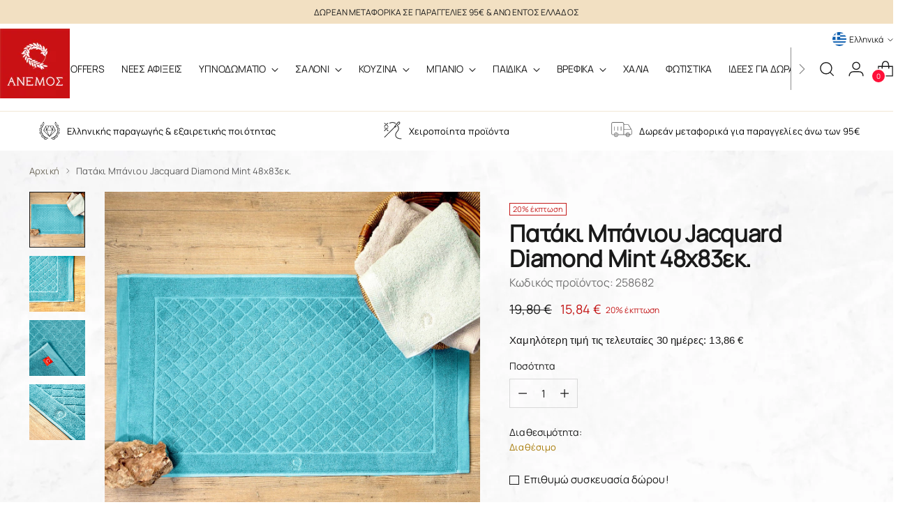

--- FILE ---
content_type: text/html; charset=utf-8
request_url: https://anemos.gr/products/%CF%80%CE%B1%CF%84%CE%AC%CE%BA%CE%B9-%CE%BC%CF%80%CE%AC%CE%BD%CE%B9%CE%BF%CF%85-jacquard-diamond-mint
body_size: 157731
content:
<!doctype html>

<html class="no-js" lang="el" style="--announcement-height: 1px;">
  <head>
	<script src="//anemos.gr/cdn/shop/files/pandectes-rules.js?v=16213136629391410782"></script>
	
	

    <script src="//anemos.gr/cdn/shop/t/40/assets/terms.js?v=46985551574372865821744898873" defer="defer"></script>

	



    <meta charset="UTF-8">
    <meta http-equiv="X-UA-Compatible" content="IE=edge,chrome=1">
    <meta name="viewport" content="width=device-width,initial-scale=1">
    




  <meta name="description" content="Τα πατάκι μπάνιου Jacquard Diamond είναι ένα πολύ απορροφητικό πατάκι με ανάγλυφους ρόμβους και κεντημένο το σήμα άνεμος. Πατήστε στα μαλακά και απολαύστε την εμπειρία σας μετά το χαλαρωτικό μπάνιο σας με το μοναδικό πατάκι ΑΝΕΜΟΣ σε 7 αποχρώσεις !">



    <link rel="canonical" href="https://anemos.gr/products/%cf%80%ce%b1%cf%84%ce%ac%ce%ba%ce%b9-%ce%bc%cf%80%ce%ac%ce%bd%ce%b9%ce%bf%cf%85-jacquard-diamond-mint">
    <link rel="preconnect" href="https://cdn.shopify.com" crossorigin><link rel="shortcut icon" href="//anemos.gr/cdn/shop/files/anemos-stefani-96x96-removebg-preview.png?crop=center&height=32&v=1697018412&width=32" type="image/png"><title>Πατάκι Μπάνιου Jacquard Diamond Mint 48x83εκ.
&ndash; Anemos</title>

    





  
  
  
  
  




<meta property="og:url" content="https://anemos.gr/products/%cf%80%ce%b1%cf%84%ce%ac%ce%ba%ce%b9-%ce%bc%cf%80%ce%ac%ce%bd%ce%b9%ce%bf%cf%85-jacquard-diamond-mint">
<meta property="og:site_name" content="Anemos">
<meta property="og:type" content="product">
<meta property="og:title" content="Πατάκι Μπάνιου Jacquard Diamond Mint 48x83εκ.">
<meta property="og:description" content="Τα πατάκι μπάνιου Jacquard Diamond είναι ένα πολύ απορροφητικό πατάκι με ανάγλυφους ρόμβους και κεντημένο το σήμα άνεμος. Πατήστε στα μαλακά και απολαύστε την εμπειρία σας μετά το χαλαρωτικό μπάνιο σας με το μοναδικό πατάκι ΑΝΕΜΟΣ σε 7 αποχρώσεις !">
<meta property="og:image" content="http://anemos.gr/cdn/shop/files/IMG_7092_e1024f8f-4c01-402b-a2c1-75452db82b68.jpg?v=1718867371&width=1024">
<meta property="og:image:secure_url" content="https://anemos.gr/cdn/shop/files/IMG_7092_e1024f8f-4c01-402b-a2c1-75452db82b68.jpg?v=1718867371&width=1024">
<meta property="og:price:amount" content="15,84">
<meta property="og:price:currency" content="EUR">

<meta name="twitter:title" content="Πατάκι Μπάνιου Jacquard Diamond Mint 48x83εκ.">
<meta name="twitter:description" content="Τα πατάκι μπάνιου Jacquard Diamond είναι ένα πολύ απορροφητικό πατάκι με ανάγλυφους ρόμβους και κεντημένο το σήμα άνεμος. Πατήστε στα μαλακά και απολαύστε την εμπειρία σας μετά το χαλαρωτικό μπάνιο σας με το μοναδικό πατάκι ΑΝΕΜΟΣ σε 7 αποχρώσεις !">
<meta name="twitter:card" content="summary_large_image">
<meta name="twitter:image" content="https://anemos.gr/cdn/shop/files/IMG_7092_e1024f8f-4c01-402b-a2c1-75452db82b68.jpg?v=1718867371&width=1024">
<meta name="twitter:image:width" content="480">
<meta name="twitter:image:height" content="480">


    <script>

  document.documentElement.className = document.documentElement.className.replace('no-js', '');
  if (window.matchMedia(`(prefers-reduced-motion: reduce)`) === true || window.matchMedia(`(prefers-reduced-motion: reduce)`).matches === true) {
    document.documentElement.classList.add('prefers-reduced-motion');
  } else {
    document.documentElement.classList.add('do-anim');
  }

  window.theme = {
    version: 'v2.1.0',
    themeName: 'Anemos',
    moneyFormat: "{{amount_with_comma_separator}} €",
    strings: {
      name: "Anemos",
      accessibility: {
        play_video: "Αναπαραγωγή",
        pause_video: "Παύση",
        range_lower: "Χαμηλότερα",
        range_upper: "Υψηλότερα"
      },
      product: {
        no_shipping_rates: "Η τιμή αποστολής δεν είναι διαθέσιμη",
        country_placeholder: "Χώρα\/Περιοχή",
        review: "Γράψτε μία αξιολόγηση"
      },
      products: {
        product: {
          unavailable: "Μη διαθέσιμο",
          unitPrice: "Τιμή τεμαχίου",
          unitPriceSeparator: "ανά",
          sku: "Κωδικός προϊόντος"
        }
      },
      cart: {
        editCartNote: "Επεξεργαγία σημείωσης παραγγελίας",
        addCartNote: "Προσθήκη σημείωσης στην παραγγελία",
        quantityError: "Έχετε το μέγιστο αριθμό τεμαχίων αυτού του προϊόντος στο καλάθι σας"
      },
      pagination: {
        viewing: "Βλέπετε {{ of }} από {{ total }}",
        products: "προϊόντα",
        results: "αποτελέσματα"
      }
    },
    routes: {
      root: "/",
      cart: {
        base: "/cart",
        add: "/cart/add",
        change: "/cart/change",
        update: "/cart/update",
        clear: "/cart/clear",
        // Manual routes until Shopify adds support
        shipping: "/cart/shipping_rates",
      },
      // Manual routes until Shopify adds support
      products: "/products",
      productRecommendations: "/recommendations/products",
      predictive_search_url: '/search/suggest',
    },
    icons: {
      chevron: "\u003cspan class=\"icon icon-new icon-chevron \"\u003e\r\n  \u003csvg viewBox=\"0 0 24 24\" fill=\"none\" xmlns=\"http:\/\/www.w3.org\/2000\/svg\"\u003e\u003cpath d=\"M1.875 7.438 12 17.563 22.125 7.438\" stroke=\"currentColor\" stroke-width=\"2\"\/\u003e\u003c\/svg\u003e\r\n\u003c\/span\u003e\r\n\n",
      close: "\u003cspan class=\"icon icon-new icon-close \"\u003e\r\n  \u003csvg viewBox=\"0 0 24 24\" fill=\"none\" xmlns=\"http:\/\/www.w3.org\/2000\/svg\"\u003e\u003cpath d=\"M2.66 1.34 2 .68.68 2l.66.66 1.32-1.32zm18.68 21.32.66.66L23.32 22l-.66-.66-1.32 1.32zm1.32-20 .66-.66L22 .68l-.66.66 1.32 1.32zM1.34 21.34.68 22 2 23.32l.66-.66-1.32-1.32zm0-18.68 10 10 1.32-1.32-10-10-1.32 1.32zm11.32 10 10-10-1.32-1.32-10 10 1.32 1.32zm-1.32-1.32-10 10 1.32 1.32 10-10-1.32-1.32zm0 1.32 10 10 1.32-1.32-10-10-1.32 1.32z\" fill=\"currentColor\"\/\u003e\u003c\/svg\u003e\r\n\u003c\/span\u003e\r\n\n",
      zoom: "\u003cspan class=\"icon icon-new icon-zoom \"\u003e\r\n  \u003csvg viewBox=\"0 0 24 24\" fill=\"none\" xmlns=\"http:\/\/www.w3.org\/2000\/svg\"\u003e\u003cpath d=\"M10.3,19.71c5.21,0,9.44-4.23,9.44-9.44S15.51,.83,10.3,.83,.86,5.05,.86,10.27s4.23,9.44,9.44,9.44Z\" fill=\"none\" stroke=\"currentColor\" stroke-linecap=\"round\" stroke-miterlimit=\"10\" stroke-width=\"1.63\"\/\u003e\r\n          \u003cpath d=\"M5.05,10.27H15.54\" fill=\"none\" stroke=\"currentColor\" stroke-miterlimit=\"10\" stroke-width=\"1.63\"\/\u003e\r\n          \u003cpath class=\"cross-up\" d=\"M10.3,5.02V15.51\" fill=\"none\" stroke=\"currentColor\" stroke-miterlimit=\"10\" stroke-width=\"1.63\"\/\u003e\r\n          \u003cpath d=\"M16.92,16.9l6.49,6.49\" fill=\"none\" stroke=\"currentColor\" stroke-miterlimit=\"10\" stroke-width=\"1.63\"\/\u003e\u003c\/svg\u003e\r\n\u003c\/span\u003e\r\n\n"
    },
    coreData: {
      n: "Anemos",
      v: "v2.1.0",
    }
  }

  
    window.theme.allCountryOptionTags = "\u003coption value=\"Greece\" data-provinces=\"[]\"\u003eΕλλάδα\u003c\/option\u003e\n\u003coption value=\"---\" data-provinces=\"[]\"\u003e---\u003c\/option\u003e\n\u003coption value=\"Japan\" data-provinces=\"[[\u0026quot;Aichi\u0026quot;,\u0026quot;Άιτσι\u0026quot;],[\u0026quot;Akita\u0026quot;,\u0026quot;Επαρχία Ακίτα\u0026quot;],[\u0026quot;Aomori\u0026quot;,\u0026quot;Αομόρι\u0026quot;],[\u0026quot;Chiba\u0026quot;,\u0026quot;Τσίμπα\u0026quot;],[\u0026quot;Ehime\u0026quot;,\u0026quot;Εχιμέ\u0026quot;],[\u0026quot;Fukui\u0026quot;,\u0026quot;Φουκούι\u0026quot;],[\u0026quot;Fukuoka\u0026quot;,\u0026quot;Φουκουόκα\u0026quot;],[\u0026quot;Fukushima\u0026quot;,\u0026quot;Φουκουσίμα\u0026quot;],[\u0026quot;Gifu\u0026quot;,\u0026quot;Γκίφου\u0026quot;],[\u0026quot;Gunma\u0026quot;,\u0026quot;Γκούνμα\u0026quot;],[\u0026quot;Hiroshima\u0026quot;,\u0026quot;Χιροσίμα (νομός)\u0026quot;],[\u0026quot;Hokkaidō\u0026quot;,\u0026quot;Χοκκάιντο\u0026quot;],[\u0026quot;Hyōgo\u0026quot;,\u0026quot;Χιγκόρο\u0026quot;],[\u0026quot;Ibaraki\u0026quot;,\u0026quot;Επαρχία Ιμπαράκι\u0026quot;],[\u0026quot;Ishikawa\u0026quot;,\u0026quot;Ισικάβα\u0026quot;],[\u0026quot;Iwate\u0026quot;,\u0026quot;Ιβάτε\u0026quot;],[\u0026quot;Kagawa\u0026quot;,\u0026quot;Καγκάβα\u0026quot;],[\u0026quot;Kagoshima\u0026quot;,\u0026quot;Περιφέρεια Καγκοσίμα\u0026quot;],[\u0026quot;Kanagawa\u0026quot;,\u0026quot;Καναγκάβα\u0026quot;],[\u0026quot;Kumamoto\u0026quot;,\u0026quot;Κουμαμότο\u0026quot;],[\u0026quot;Kyōto\u0026quot;,\u0026quot;Νομός Κιότο\u0026quot;],[\u0026quot;Kōchi\u0026quot;,\u0026quot;Κότσι\u0026quot;],[\u0026quot;Mie\u0026quot;,\u0026quot;Μίε\u0026quot;],[\u0026quot;Miyagi\u0026quot;,\u0026quot;Μιγιάγκι\u0026quot;],[\u0026quot;Miyazaki\u0026quot;,\u0026quot;Μιγιαζάκι\u0026quot;],[\u0026quot;Nagano\u0026quot;,\u0026quot;Νομός Ναγκάνο\u0026quot;],[\u0026quot;Nagasaki\u0026quot;,\u0026quot;Νομαρχία Ναγκασάκι\u0026quot;],[\u0026quot;Nara\u0026quot;,\u0026quot;Νάρα\u0026quot;],[\u0026quot;Niigata\u0026quot;,\u0026quot;Νιιγκάτα\u0026quot;],[\u0026quot;Okayama\u0026quot;,\u0026quot;Οκαγιάμα\u0026quot;],[\u0026quot;Okinawa\u0026quot;,\u0026quot;Οκινάβα\u0026quot;],[\u0026quot;Saga\u0026quot;,\u0026quot;Σάγκα\u0026quot;],[\u0026quot;Saitama\u0026quot;,\u0026quot;Σαϊτάμα\u0026quot;],[\u0026quot;Shiga\u0026quot;,\u0026quot;Σίγκα\u0026quot;],[\u0026quot;Shimane\u0026quot;,\u0026quot;Σιμάνε\u0026quot;],[\u0026quot;Shizuoka\u0026quot;,\u0026quot;Σιζουόκα\u0026quot;],[\u0026quot;Tochigi\u0026quot;,\u0026quot;Τοτσίγκι\u0026quot;],[\u0026quot;Tokushima\u0026quot;,\u0026quot;Τοκουσίμα\u0026quot;],[\u0026quot;Tottori\u0026quot;,\u0026quot;Τόττορι\u0026quot;],[\u0026quot;Toyama\u0026quot;,\u0026quot;Τογιάμα\u0026quot;],[\u0026quot;Tōkyō\u0026quot;,\u0026quot;Τόκιο\u0026quot;],[\u0026quot;Wakayama\u0026quot;,\u0026quot;Γουακαγιάμα\u0026quot;],[\u0026quot;Yamagata\u0026quot;,\u0026quot;Γιαμαγκάτα\u0026quot;],[\u0026quot;Yamaguchi\u0026quot;,\u0026quot;Γιαμαγκούτσι\u0026quot;],[\u0026quot;Yamanashi\u0026quot;,\u0026quot;Γιαμανάσι\u0026quot;],[\u0026quot;Ōita\u0026quot;,\u0026quot;Οοϊτά\u0026quot;],[\u0026quot;Ōsaka\u0026quot;,\u0026quot;Οσάκα\u0026quot;]]\"\u003eΙαπωνία\u003c\/option\u003e\n\u003coption value=\"India\" data-provinces=\"[[\u0026quot;Andaman and Nicobar Islands\u0026quot;,\u0026quot;Νησιά Άνταμαν και Νίκομπαρ\u0026quot;],[\u0026quot;Andhra Pradesh\u0026quot;,\u0026quot;Άντρα Πραντές\u0026quot;],[\u0026quot;Arunachal Pradesh\u0026quot;,\u0026quot;Αρουνάτσαλ Πραντές\u0026quot;],[\u0026quot;Assam\u0026quot;,\u0026quot;Ασσάμ\u0026quot;],[\u0026quot;Bihar\u0026quot;,\u0026quot;Μπιχάρ\u0026quot;],[\u0026quot;Chandigarh\u0026quot;,\u0026quot;Τσαντιγκάρ\u0026quot;],[\u0026quot;Chhattisgarh\u0026quot;,\u0026quot;Τσατίσγκαρ\u0026quot;],[\u0026quot;Dadra and Nagar Haveli\u0026quot;,\u0026quot;Ντάντρα και Ναγκάρ Χαβέλι\u0026quot;],[\u0026quot;Daman and Diu\u0026quot;,\u0026quot;Νταμάν και Ντιού\u0026quot;],[\u0026quot;Delhi\u0026quot;,\u0026quot;Δελχί\u0026quot;],[\u0026quot;Goa\u0026quot;,\u0026quot;Γκόα\u0026quot;],[\u0026quot;Gujarat\u0026quot;,\u0026quot;Γκουτζαράτ\u0026quot;],[\u0026quot;Haryana\u0026quot;,\u0026quot;Χαρυάνα\u0026quot;],[\u0026quot;Himachal Pradesh\u0026quot;,\u0026quot;Χιμάτσαλ Πραντές\u0026quot;],[\u0026quot;Jammu and Kashmir\u0026quot;,\u0026quot;Γιαμού και Κασμίρ\u0026quot;],[\u0026quot;Jharkhand\u0026quot;,\u0026quot;Τζαρκάντ\u0026quot;],[\u0026quot;Karnataka\u0026quot;,\u0026quot;Καρνάτακα\u0026quot;],[\u0026quot;Kerala\u0026quot;,\u0026quot;Κεράλα\u0026quot;],[\u0026quot;Ladakh\u0026quot;,\u0026quot;Ladakh\u0026quot;],[\u0026quot;Lakshadweep\u0026quot;,\u0026quot;Λακσαντγουίπ\u0026quot;],[\u0026quot;Madhya Pradesh\u0026quot;,\u0026quot;Μάντια Πραντές\u0026quot;],[\u0026quot;Maharashtra\u0026quot;,\u0026quot;Μαχαράστρα\u0026quot;],[\u0026quot;Manipur\u0026quot;,\u0026quot;Μανιπούρ\u0026quot;],[\u0026quot;Meghalaya\u0026quot;,\u0026quot;Μεγκαλάγια\u0026quot;],[\u0026quot;Mizoram\u0026quot;,\u0026quot;Μιζόραμ\u0026quot;],[\u0026quot;Nagaland\u0026quot;,\u0026quot;Ναγκαλάντ\u0026quot;],[\u0026quot;Odisha\u0026quot;,\u0026quot;Ορίσα\u0026quot;],[\u0026quot;Puducherry\u0026quot;,\u0026quot;Ποντιτσερί\u0026quot;],[\u0026quot;Punjab\u0026quot;,\u0026quot;Παντζάμπ\u0026quot;],[\u0026quot;Rajasthan\u0026quot;,\u0026quot;Ράτζασταν\u0026quot;],[\u0026quot;Sikkim\u0026quot;,\u0026quot;Σικκίμ\u0026quot;],[\u0026quot;Tamil Nadu\u0026quot;,\u0026quot;Ταμίλ Ναντού\u0026quot;],[\u0026quot;Telangana\u0026quot;,\u0026quot;Τελανγκάνα\u0026quot;],[\u0026quot;Tripura\u0026quot;,\u0026quot;Τρίπουρα\u0026quot;],[\u0026quot;Uttar Pradesh\u0026quot;,\u0026quot;Ούταρ Πραντές\u0026quot;],[\u0026quot;Uttarakhand\u0026quot;,\u0026quot;Ουταράχαντ\u0026quot;],[\u0026quot;West Bengal\u0026quot;,\u0026quot;Δυτική Βενγκάλη\u0026quot;]]\"\u003eΙνδία\u003c\/option\u003e\n\u003coption value=\"Indonesia\" data-provinces=\"[[\u0026quot;Aceh\u0026quot;,\u0026quot;Άτσεχ\u0026quot;],[\u0026quot;Bali\u0026quot;,\u0026quot;Bali\u0026quot;],[\u0026quot;Bangka Belitung\u0026quot;,\u0026quot;Μπάνγκα Μπελίτουνγκ\u0026quot;],[\u0026quot;Banten\u0026quot;,\u0026quot;Μπάντεν\u0026quot;],[\u0026quot;Bengkulu\u0026quot;,\u0026quot;Μπενγκούλου\u0026quot;],[\u0026quot;Gorontalo\u0026quot;,\u0026quot;Γκοροντάλο\u0026quot;],[\u0026quot;Jakarta\u0026quot;,\u0026quot;Τζακάρτα\u0026quot;],[\u0026quot;Jambi\u0026quot;,\u0026quot;Τζάμπι\u0026quot;],[\u0026quot;Jawa Barat\u0026quot;,\u0026quot;Γουέστ Τζάβα\u0026quot;],[\u0026quot;Jawa Tengah\u0026quot;,\u0026quot;Σέντραλ Τζάβα\u0026quot;],[\u0026quot;Jawa Timur\u0026quot;,\u0026quot;Ιστ Τζάβα\u0026quot;],[\u0026quot;Kalimantan Barat\u0026quot;,\u0026quot;Γουέστ Καλιμάνταν\u0026quot;],[\u0026quot;Kalimantan Selatan\u0026quot;,\u0026quot;Καλιμαντάν\u0026quot;],[\u0026quot;Kalimantan Tengah\u0026quot;,\u0026quot;Κεντρικό Καλιμαντάν\u0026quot;],[\u0026quot;Kalimantan Timur\u0026quot;,\u0026quot;Ανατολικό Καλιμαντάν\u0026quot;],[\u0026quot;Kalimantan Utara\u0026quot;,\u0026quot;Kalimantan Utara\u0026quot;],[\u0026quot;Kepulauan Riau\u0026quot;,\u0026quot;Νησιά Ριάου\u0026quot;],[\u0026quot;Lampung\u0026quot;,\u0026quot;Λαμπούνγκ\u0026quot;],[\u0026quot;Maluku\u0026quot;,\u0026quot;Μαλούκου\u0026quot;],[\u0026quot;Maluku Utara\u0026quot;,\u0026quot;Βόρειο Μαλούκου\u0026quot;],[\u0026quot;North Sumatra\u0026quot;,\u0026quot;Βόρεια Σουμάτρα\u0026quot;],[\u0026quot;Nusa Tenggara Barat\u0026quot;,\u0026quot;Γουέστ Νούσα Τενγκάρα\u0026quot;],[\u0026quot;Nusa Tenggara Timur\u0026quot;,\u0026quot;Ήστ Νούσα Τενγκάρα\u0026quot;],[\u0026quot;Papua\u0026quot;,\u0026quot;Παπούα\u0026quot;],[\u0026quot;Papua Barat\u0026quot;,\u0026quot;Επαρχία Δυτικής Παπούα\u0026quot;],[\u0026quot;Riau\u0026quot;,\u0026quot;Ριάου\u0026quot;],[\u0026quot;South Sumatra\u0026quot;,\u0026quot;Νότια Σουμάτρα\u0026quot;],[\u0026quot;Sulawesi Barat\u0026quot;,\u0026quot;Γουέστ Σουλαβέσι\u0026quot;],[\u0026quot;Sulawesi Selatan\u0026quot;,\u0026quot;Νότιο Σουλαβέσι\u0026quot;],[\u0026quot;Sulawesi Tengah\u0026quot;,\u0026quot;Κεντρικό Σουλαβέσι\u0026quot;],[\u0026quot;Sulawesi Tenggara\u0026quot;,\u0026quot;Νοτιοανατολικό Σουλαβέσι\u0026quot;],[\u0026quot;Sulawesi Utara\u0026quot;,\u0026quot;Βόρειο Σουλαβέσι\u0026quot;],[\u0026quot;West Sumatra\u0026quot;,\u0026quot;Δυτική Σουμάτρα (Γουέστ Σουμάτρα)\u0026quot;],[\u0026quot;Yogyakarta\u0026quot;,\u0026quot;Γιογκιακάρτα\u0026quot;]]\"\u003eΙνδονησία\u003c\/option\u003e\n\u003coption value=\"Jordan\" data-provinces=\"[]\"\u003eΙορδανία\u003c\/option\u003e\n\u003coption value=\"Iraq\" data-provinces=\"[]\"\u003eΙράκ\u003c\/option\u003e\n\u003coption value=\"Ireland\" data-provinces=\"[[\u0026quot;Carlow\u0026quot;,\u0026quot;Κομητεία Κάρλοου\u0026quot;],[\u0026quot;Cavan\u0026quot;,\u0026quot;Κομητεία Κάβαν\u0026quot;],[\u0026quot;Clare\u0026quot;,\u0026quot;Κομητεία Κλέιρ\u0026quot;],[\u0026quot;Cork\u0026quot;,\u0026quot;Κομητεία Κορκ\u0026quot;],[\u0026quot;Donegal\u0026quot;,\u0026quot;Κομητεία Ντονεγκάλ\u0026quot;],[\u0026quot;Dublin\u0026quot;,\u0026quot;Κομητεία Δουβλίνου\u0026quot;],[\u0026quot;Galway\u0026quot;,\u0026quot;Κομητεία Γκόλγουεϊ\u0026quot;],[\u0026quot;Kerry\u0026quot;,\u0026quot;Κομητεία Κέρι\u0026quot;],[\u0026quot;Kildare\u0026quot;,\u0026quot;Κομητεία Κιλντέιρ\u0026quot;],[\u0026quot;Kilkenny\u0026quot;,\u0026quot;Κομητεία Κίλκενι\u0026quot;],[\u0026quot;Laois\u0026quot;,\u0026quot;Κομητεία Λέιοαϊς\u0026quot;],[\u0026quot;Leitrim\u0026quot;,\u0026quot;Κομητεία Λέιτριμ\u0026quot;],[\u0026quot;Limerick\u0026quot;,\u0026quot;Κομητεία Λίμερικ\u0026quot;],[\u0026quot;Longford\u0026quot;,\u0026quot;Κομητεία Λόνγκφορντ\u0026quot;],[\u0026quot;Louth\u0026quot;,\u0026quot;Κομητεία Λάουθ\u0026quot;],[\u0026quot;Mayo\u0026quot;,\u0026quot;Κομητεία Μέιο\u0026quot;],[\u0026quot;Meath\u0026quot;,\u0026quot;Κομητεία Μιθ\u0026quot;],[\u0026quot;Monaghan\u0026quot;,\u0026quot;Κομητεία Μόναχαν\u0026quot;],[\u0026quot;Offaly\u0026quot;,\u0026quot;Κομητεία Όφαλι\u0026quot;],[\u0026quot;Roscommon\u0026quot;,\u0026quot;Κομητεία Ροσκόμον\u0026quot;],[\u0026quot;Sligo\u0026quot;,\u0026quot;Κομητεία Σλάιγκο\u0026quot;],[\u0026quot;Tipperary\u0026quot;,\u0026quot;Κομητεία Τιπερέρι\u0026quot;],[\u0026quot;Waterford\u0026quot;,\u0026quot;Κομητεία Ουότερφορντ\u0026quot;],[\u0026quot;Westmeath\u0026quot;,\u0026quot;Κομητεία Ουέστμιθ\u0026quot;],[\u0026quot;Wexford\u0026quot;,\u0026quot;Κομητεία Ουέξφορντ\u0026quot;],[\u0026quot;Wicklow\u0026quot;,\u0026quot;Κομητεία Ουΐκλοου\u0026quot;]]\"\u003eΙρλανδία\u003c\/option\u003e\n\u003coption value=\"Equatorial Guinea\" data-provinces=\"[]\"\u003eΙσημερινή Γουινέα\u003c\/option\u003e\n\u003coption value=\"Ecuador\" data-provinces=\"[]\"\u003eΙσημερινός\u003c\/option\u003e\n\u003coption value=\"Iceland\" data-provinces=\"[]\"\u003eΙσλανδία\u003c\/option\u003e\n\u003coption value=\"Spain\" data-provinces=\"[[\u0026quot;A Coruña\u0026quot;,\u0026quot;Α Κορούνια\u0026quot;],[\u0026quot;Albacete\u0026quot;,\u0026quot;Αλμπαθέτε\u0026quot;],[\u0026quot;Alicante\u0026quot;,\u0026quot;Επαρχία του Αλικάντε\u0026quot;],[\u0026quot;Almería\u0026quot;,\u0026quot;Αλμερία\u0026quot;],[\u0026quot;Asturias\u0026quot;,\u0026quot;Asturias\u0026quot;],[\u0026quot;Badajoz\u0026quot;,\u0026quot;Μπαδαχόθ\u0026quot;],[\u0026quot;Balears\u0026quot;,\u0026quot;Βαλεαρίδες Νήσοι²\u0026quot;],[\u0026quot;Barcelona\u0026quot;,\u0026quot;Επαρχία της Βαρκελώνης\u0026quot;],[\u0026quot;Burgos\u0026quot;,\u0026quot;Επαρχία του Μπούργκος\u0026quot;],[\u0026quot;Cantabria\u0026quot;,\u0026quot;Κανταβρία²\u0026quot;],[\u0026quot;Castellón\u0026quot;,\u0026quot;Επαρχία της Καστελιό\u0026quot;],[\u0026quot;Ceuta\u0026quot;,\u0026quot;Θέουτα\u0026quot;],[\u0026quot;Ciudad Real\u0026quot;,\u0026quot;Θιουδάδ Ρεάλ\u0026quot;],[\u0026quot;Cuenca\u0026quot;,\u0026quot;Κουένκα\u0026quot;],[\u0026quot;Cáceres\u0026quot;,\u0026quot;Επαρχία του Κάθερες\u0026quot;],[\u0026quot;Cádiz\u0026quot;,\u0026quot;Επαρχία Κάδιθ\u0026quot;],[\u0026quot;Córdoba\u0026quot;,\u0026quot;Κόρδοβα\u0026quot;],[\u0026quot;Girona\u0026quot;,\u0026quot;Ζιρόνα\u0026quot;],[\u0026quot;Granada\u0026quot;,\u0026quot;Γρανάδα\u0026quot;],[\u0026quot;Guadalajara\u0026quot;,\u0026quot;Επαρχία της Γουαδαλαχάρα\u0026quot;],[\u0026quot;Guipúzcoa\u0026quot;,\u0026quot;Γκιπούθκοα\u0026quot;],[\u0026quot;Huelva\u0026quot;,\u0026quot;Επαρχία της Ουέλβα\u0026quot;],[\u0026quot;Huesca\u0026quot;,\u0026quot;Ουέσκα\u0026quot;],[\u0026quot;Jaén\u0026quot;,\u0026quot;Χαέν\u0026quot;],[\u0026quot;La Rioja\u0026quot;,\u0026quot;Λα Ριόχα\u0026quot;],[\u0026quot;Las Palmas\u0026quot;,\u0026quot;Λας Πάλμας\u0026quot;],[\u0026quot;León\u0026quot;,\u0026quot;Επαρχία Λεόν\u0026quot;],[\u0026quot;Lleida\u0026quot;,\u0026quot;Επαρχία της Λιέιδα\u0026quot;],[\u0026quot;Lugo\u0026quot;,\u0026quot;Λούγκο\u0026quot;],[\u0026quot;Madrid\u0026quot;,\u0026quot;Madrid\u0026quot;],[\u0026quot;Melilla\u0026quot;,\u0026quot;Μελίγια\u0026quot;],[\u0026quot;Murcia\u0026quot;,\u0026quot;Murcia\u0026quot;],[\u0026quot;Málaga\u0026quot;,\u0026quot;Μάλαγα\u0026quot;],[\u0026quot;Navarra\u0026quot;,\u0026quot;Ναβάρρα²\u0026quot;],[\u0026quot;Ourense\u0026quot;,\u0026quot;Ουρένσε\u0026quot;],[\u0026quot;Palencia\u0026quot;,\u0026quot;Επαρχία της Παλένθια\u0026quot;],[\u0026quot;Pontevedra\u0026quot;,\u0026quot;Επαρχία της Ποντεβέδρα\u0026quot;],[\u0026quot;Salamanca\u0026quot;,\u0026quot;Σαλαμάνκα\u0026quot;],[\u0026quot;Santa Cruz de Tenerife\u0026quot;,\u0026quot;Σάντα Κρούθ Ντε Τενερίφε\u0026quot;],[\u0026quot;Segovia\u0026quot;,\u0026quot;Επαρχία της Σεγόβια\u0026quot;],[\u0026quot;Sevilla\u0026quot;,\u0026quot;Σεβίλλη\u0026quot;],[\u0026quot;Soria\u0026quot;,\u0026quot;Επαρχία της Σόρια\u0026quot;],[\u0026quot;Tarragona\u0026quot;,\u0026quot;Επαρχία της Ταρραγκόνα\u0026quot;],[\u0026quot;Teruel\u0026quot;,\u0026quot;Επαρχία του Τερουέλ\u0026quot;],[\u0026quot;Toledo\u0026quot;,\u0026quot;Τολέδο\u0026quot;],[\u0026quot;Valencia\u0026quot;,\u0026quot;Επαρχία της Βαλένθια\u0026quot;],[\u0026quot;Valladolid\u0026quot;,\u0026quot;Επαρχία του Βαγιαδολίδ\u0026quot;],[\u0026quot;Vizcaya\u0026quot;,\u0026quot;Βισκαϊκή\u0026quot;],[\u0026quot;Zamora\u0026quot;,\u0026quot;Επαρχία της Θαμόρα\u0026quot;],[\u0026quot;Zaragoza\u0026quot;,\u0026quot;Θαραγόθα\u0026quot;],[\u0026quot;Álava\u0026quot;,\u0026quot;Αλάβα\u0026quot;],[\u0026quot;Ávila\u0026quot;,\u0026quot;Αβίλα\u0026quot;]]\"\u003eΙσπανία\u003c\/option\u003e\n\u003coption value=\"Israel\" data-provinces=\"[]\"\u003eΙσραήλ\u003c\/option\u003e\n\u003coption value=\"Italy\" data-provinces=\"[[\u0026quot;Agrigento\u0026quot;,\u0026quot;Αγκριτζέντο\u0026quot;],[\u0026quot;Alessandria\u0026quot;,\u0026quot;Επαρχία της Αλεσσάντρια\u0026quot;],[\u0026quot;Ancona\u0026quot;,\u0026quot;Ανκόνα\u0026quot;],[\u0026quot;Aosta\u0026quot;,\u0026quot;Κοιλάδα της Αόστα\u0026quot;],[\u0026quot;Arezzo\u0026quot;,\u0026quot;Αρέτσο\u0026quot;],[\u0026quot;Ascoli Piceno\u0026quot;,\u0026quot;Άσκολι Πιτσένο\u0026quot;],[\u0026quot;Asti\u0026quot;,\u0026quot;Άστι\u0026quot;],[\u0026quot;Avellino\u0026quot;,\u0026quot;Αβελλίνο\u0026quot;],[\u0026quot;Bari\u0026quot;,\u0026quot;Μπάρι\u0026quot;],[\u0026quot;Barletta-Andria-Trani\u0026quot;,\u0026quot;Μπαρλέττα-Άντρια-Τράνι\u0026quot;],[\u0026quot;Belluno\u0026quot;,\u0026quot;Μπελούνο\u0026quot;],[\u0026quot;Benevento\u0026quot;,\u0026quot;Μπενεβέντο\u0026quot;],[\u0026quot;Bergamo\u0026quot;,\u0026quot;Επαρχία του Μπέργκαμο\u0026quot;],[\u0026quot;Biella\u0026quot;,\u0026quot;Μπιέλλα\u0026quot;],[\u0026quot;Bologna\u0026quot;,\u0026quot;Μπολόνια\u0026quot;],[\u0026quot;Bolzano\u0026quot;,\u0026quot;Αυτόνομη επαρχία του Μπολτσάνο\u0026quot;],[\u0026quot;Brescia\u0026quot;,\u0026quot;Μπρέσια\u0026quot;],[\u0026quot;Brindisi\u0026quot;,\u0026quot;Μπρίντιζι\u0026quot;],[\u0026quot;Cagliari\u0026quot;,\u0026quot;Κάλιαρι\u0026quot;],[\u0026quot;Caltanissetta\u0026quot;,\u0026quot;Καλτανισέττα\u0026quot;],[\u0026quot;Campobasso\u0026quot;,\u0026quot;Καμπομπάσο\u0026quot;],[\u0026quot;Carbonia-Iglesias\u0026quot;,\u0026quot;Καρμπόνια-Ιγκλέσιας\u0026quot;],[\u0026quot;Caserta\u0026quot;,\u0026quot;Καζέρτα\u0026quot;],[\u0026quot;Catania\u0026quot;,\u0026quot;Κατάνια\u0026quot;],[\u0026quot;Catanzaro\u0026quot;,\u0026quot;Καταντζάρο\u0026quot;],[\u0026quot;Chieti\u0026quot;,\u0026quot;Επαρχία του Κιέτι\u0026quot;],[\u0026quot;Como\u0026quot;,\u0026quot;Επαρχία του Κόμο\u0026quot;],[\u0026quot;Cosenza\u0026quot;,\u0026quot;Κοζέντσα\u0026quot;],[\u0026quot;Cremona\u0026quot;,\u0026quot;Επαρχία της Κρεμόνα\u0026quot;],[\u0026quot;Crotone\u0026quot;,\u0026quot;Κροτόνε\u0026quot;],[\u0026quot;Cuneo\u0026quot;,\u0026quot;Κούνεο\u0026quot;],[\u0026quot;Enna\u0026quot;,\u0026quot;Έννα\u0026quot;],[\u0026quot;Fermo\u0026quot;,\u0026quot;Φέρμο\u0026quot;],[\u0026quot;Ferrara\u0026quot;,\u0026quot;Φερράρα\u0026quot;],[\u0026quot;Firenze\u0026quot;,\u0026quot;Φλωρεντία\u0026quot;],[\u0026quot;Foggia\u0026quot;,\u0026quot;Φότζια\u0026quot;],[\u0026quot;Forlì-Cesena\u0026quot;,\u0026quot;Φορλί-Τσεζένα\u0026quot;],[\u0026quot;Frosinone\u0026quot;,\u0026quot;Επαρχία του Φροζινόνε\u0026quot;],[\u0026quot;Genova\u0026quot;,\u0026quot;Μετροπόλιταν Σίτι της Γένοβα\u0026quot;],[\u0026quot;Gorizia\u0026quot;,\u0026quot;Γκορίτσια\u0026quot;],[\u0026quot;Grosseto\u0026quot;,\u0026quot;Γκροσσέτο\u0026quot;],[\u0026quot;Imperia\u0026quot;,\u0026quot;Ιμπέρια\u0026quot;],[\u0026quot;Isernia\u0026quot;,\u0026quot;Επαρχία της Ισέρνια\u0026quot;],[\u0026quot;L\u0026#39;Aquila\u0026quot;,\u0026quot;Επαρχία της Άκουιλα\u0026quot;],[\u0026quot;La Spezia\u0026quot;,\u0026quot;Σπέτσια\u0026quot;],[\u0026quot;Latina\u0026quot;,\u0026quot;Λατίνα\u0026quot;],[\u0026quot;Lecce\u0026quot;,\u0026quot;Λέτσε\u0026quot;],[\u0026quot;Lecco\u0026quot;,\u0026quot;Λέκκο\u0026quot;],[\u0026quot;Livorno\u0026quot;,\u0026quot;Λιβόρνο\u0026quot;],[\u0026quot;Lodi\u0026quot;,\u0026quot;Επαρχία του Λόντι\u0026quot;],[\u0026quot;Lucca\u0026quot;,\u0026quot;Λούκα\u0026quot;],[\u0026quot;Macerata\u0026quot;,\u0026quot;Ματσεράτα\u0026quot;],[\u0026quot;Mantova\u0026quot;,\u0026quot;Μάντοβα\u0026quot;],[\u0026quot;Massa-Carrara\u0026quot;,\u0026quot;Μάσσα-Καρράρα\u0026quot;],[\u0026quot;Matera\u0026quot;,\u0026quot;Ματέρα\u0026quot;],[\u0026quot;Medio Campidano\u0026quot;,\u0026quot;Μέντιο Καμπιντάνο\u0026quot;],[\u0026quot;Messina\u0026quot;,\u0026quot;Μεσσίνα\u0026quot;],[\u0026quot;Milano\u0026quot;,\u0026quot;Επαρχία του Μιλάνου\u0026quot;],[\u0026quot;Modena\u0026quot;,\u0026quot;Μόντενα\u0026quot;],[\u0026quot;Monza e Brianza\u0026quot;,\u0026quot;Μόντσα-Μπριάντσα\u0026quot;],[\u0026quot;Napoli\u0026quot;,\u0026quot;Νάπολη\u0026quot;],[\u0026quot;Novara\u0026quot;,\u0026quot;Επαρχία της Νοβάρα\u0026quot;],[\u0026quot;Nuoro\u0026quot;,\u0026quot;Νουόρο\u0026quot;],[\u0026quot;Ogliastra\u0026quot;,\u0026quot;Ολιάστρα\u0026quot;],[\u0026quot;Olbia-Tempio\u0026quot;,\u0026quot;Όλμπια-Τέμπιο\u0026quot;],[\u0026quot;Oristano\u0026quot;,\u0026quot;Οριστάνο\u0026quot;],[\u0026quot;Padova\u0026quot;,\u0026quot;Πάδοβα\u0026quot;],[\u0026quot;Palermo\u0026quot;,\u0026quot;Παλέρμο\u0026quot;],[\u0026quot;Parma\u0026quot;,\u0026quot;Πάρμα\u0026quot;],[\u0026quot;Pavia\u0026quot;,\u0026quot;Επαρχία της Παβία\u0026quot;],[\u0026quot;Perugia\u0026quot;,\u0026quot;Περούτζια\u0026quot;],[\u0026quot;Pesaro e Urbino\u0026quot;,\u0026quot;Πέζαρο-Ουρμπίνο\u0026quot;],[\u0026quot;Pescara\u0026quot;,\u0026quot;Επαρχία της Πεσκάρα\u0026quot;],[\u0026quot;Piacenza\u0026quot;,\u0026quot;Επαρχία της Πιατσέντζα\u0026quot;],[\u0026quot;Pisa\u0026quot;,\u0026quot;Πίζα\u0026quot;],[\u0026quot;Pistoia\u0026quot;,\u0026quot;Πιστόια\u0026quot;],[\u0026quot;Pordenone\u0026quot;,\u0026quot;Πορντενόνε\u0026quot;],[\u0026quot;Potenza\u0026quot;,\u0026quot;Ποτέντσα\u0026quot;],[\u0026quot;Prato\u0026quot;,\u0026quot;Πράτο\u0026quot;],[\u0026quot;Ragusa\u0026quot;,\u0026quot;Ραγκούζα\u0026quot;],[\u0026quot;Ravenna\u0026quot;,\u0026quot;Ραβέννα\u0026quot;],[\u0026quot;Reggio Calabria\u0026quot;,\u0026quot;Ρέτζο-Καλάμπρια\u0026quot;],[\u0026quot;Reggio Emilia\u0026quot;,\u0026quot;Ρέτζο-Εμίλια\u0026quot;],[\u0026quot;Rieti\u0026quot;,\u0026quot;Ριέτι\u0026quot;],[\u0026quot;Rimini\u0026quot;,\u0026quot;Ρίμινι\u0026quot;],[\u0026quot;Roma\u0026quot;,\u0026quot;Επαρχία της Ρώμης\u0026quot;],[\u0026quot;Rovigo\u0026quot;,\u0026quot;Επαρχία του Ροβίγκο\u0026quot;],[\u0026quot;Salerno\u0026quot;,\u0026quot;Σαλέρνο\u0026quot;],[\u0026quot;Sassari\u0026quot;,\u0026quot;Σάσσαρι\u0026quot;],[\u0026quot;Savona\u0026quot;,\u0026quot;Σαβόνα\u0026quot;],[\u0026quot;Siena\u0026quot;,\u0026quot;Σιένα\u0026quot;],[\u0026quot;Siracusa\u0026quot;,\u0026quot;Συρακούσες\u0026quot;],[\u0026quot;Sondrio\u0026quot;,\u0026quot;Επαρχία του Σόντριο\u0026quot;],[\u0026quot;Taranto\u0026quot;,\u0026quot;Τάραντας\u0026quot;],[\u0026quot;Teramo\u0026quot;,\u0026quot;Επαρχία του Τέραμο\u0026quot;],[\u0026quot;Terni\u0026quot;,\u0026quot;Τέρνι\u0026quot;],[\u0026quot;Torino\u0026quot;,\u0026quot;Τορίνο\u0026quot;],[\u0026quot;Trapani\u0026quot;,\u0026quot;Τράπανι\u0026quot;],[\u0026quot;Trento\u0026quot;,\u0026quot;Τρέντο\u0026quot;],[\u0026quot;Treviso\u0026quot;,\u0026quot;Τρεβίζο\u0026quot;],[\u0026quot;Trieste\u0026quot;,\u0026quot;Τεργέστη\u0026quot;],[\u0026quot;Udine\u0026quot;,\u0026quot;Ούντινε\u0026quot;],[\u0026quot;Varese\u0026quot;,\u0026quot;Επαρχία του Βαρέζε\u0026quot;],[\u0026quot;Venezia\u0026quot;,\u0026quot;Βενετία\u0026quot;],[\u0026quot;Verbano-Cusio-Ossola\u0026quot;,\u0026quot;Βερμπάνο-Κούζιο-Όσολα\u0026quot;],[\u0026quot;Vercelli\u0026quot;,\u0026quot;Επαρχία του Βερτσέλλι\u0026quot;],[\u0026quot;Verona\u0026quot;,\u0026quot;Βερόνα\u0026quot;],[\u0026quot;Vibo Valentia\u0026quot;,\u0026quot;Βίμπο Βαλέντια\u0026quot;],[\u0026quot;Vicenza\u0026quot;,\u0026quot;Βιτσέντσα\u0026quot;],[\u0026quot;Viterbo\u0026quot;,\u0026quot;Βιτέρμπο\u0026quot;]]\"\u003eΙταλία\u003c\/option\u003e\n\u003coption value=\"Egypt\" data-provinces=\"[[\u0026quot;6th of October\u0026quot;,\u0026quot;6 Οκτωβρίου\u0026quot;],[\u0026quot;Al Sharqia\u0026quot;,\u0026quot;Ας Σαρκίγια\u0026quot;],[\u0026quot;Alexandria\u0026quot;,\u0026quot;Κυβερνείο Αλεξάνδρειας\u0026quot;],[\u0026quot;Aswan\u0026quot;,\u0026quot;Κυβερνείο Ασουάν\u0026quot;],[\u0026quot;Asyut\u0026quot;,\u0026quot;Κυβερνείο Ασιούτ\u0026quot;],[\u0026quot;Beheira\u0026quot;,\u0026quot;Κυβερνείο Μπεχέιρα\u0026quot;],[\u0026quot;Beni Suef\u0026quot;,\u0026quot;Κυβερνείο Μπένι Σουέφ\u0026quot;],[\u0026quot;Cairo\u0026quot;,\u0026quot;Κυβερνείο του Καΐρου\u0026quot;],[\u0026quot;Dakahlia\u0026quot;,\u0026quot;Κυβερνείο Ντακάχλια\u0026quot;],[\u0026quot;Damietta\u0026quot;,\u0026quot;Κυβερνείο Δαμιέτης\u0026quot;],[\u0026quot;Faiyum\u0026quot;,\u0026quot;Κυβερνείο Φαγιούμ\u0026quot;],[\u0026quot;Gharbia\u0026quot;,\u0026quot;Κυβερνείο Γαρμπία\u0026quot;],[\u0026quot;Giza\u0026quot;,\u0026quot;Κυβερνείο Γκίζας\u0026quot;],[\u0026quot;Helwan\u0026quot;,\u0026quot;Χελγουάν\u0026quot;],[\u0026quot;Ismailia\u0026quot;,\u0026quot;Κυβερνείο Ισμαηλίας\u0026quot;],[\u0026quot;Kafr el-Sheikh\u0026quot;,\u0026quot;Κυβερνείο Καφρ ελ Σεΐχ\u0026quot;],[\u0026quot;Luxor\u0026quot;,\u0026quot;Κυβερνείο Λούξορ\u0026quot;],[\u0026quot;Matrouh\u0026quot;,\u0026quot;Κυβερνείο Ματρούχ\u0026quot;],[\u0026quot;Minya\u0026quot;,\u0026quot;Κυβερνείο Μίνια\u0026quot;],[\u0026quot;Monufia\u0026quot;,\u0026quot;Κυβερνείο Μενούφια\u0026quot;],[\u0026quot;New Valley\u0026quot;,\u0026quot;Νιου Βάλεϊ\u0026quot;],[\u0026quot;North Sinai\u0026quot;,\u0026quot;Κυβερνείο Βορείου Σινά\u0026quot;],[\u0026quot;Port Said\u0026quot;,\u0026quot;Κυβερνείο Πορτ Σάιντ\u0026quot;],[\u0026quot;Qalyubia\u0026quot;,\u0026quot;Κυβερνείο Καλγιούμπια\u0026quot;],[\u0026quot;Qena\u0026quot;,\u0026quot;Κυβερνείο Κένα\u0026quot;],[\u0026quot;Red Sea\u0026quot;,\u0026quot;Κυβερνείο Ερυθράς Θάλασσας\u0026quot;],[\u0026quot;Sohag\u0026quot;,\u0026quot;Κυβερνείο Σοχάγκ\u0026quot;],[\u0026quot;South Sinai\u0026quot;,\u0026quot;Κυβερνείο Νοτίου Σινά\u0026quot;],[\u0026quot;Suez\u0026quot;,\u0026quot;Κυβερνείο Σουέζ\u0026quot;]]\"\u003eΑίγυπτος\u003c\/option\u003e\n\u003coption value=\"Ethiopia\" data-provinces=\"[]\"\u003eΑιθιοπία\u003c\/option\u003e\n\u003coption value=\"Afghanistan\" data-provinces=\"[]\"\u003eΑφγανιστάν\u003c\/option\u003e\n\u003coption value=\"Saint Helena\" data-provinces=\"[]\"\u003eΑγία Ελένη\u003c\/option\u003e\n\u003coption value=\"Saint Lucia\" data-provinces=\"[]\"\u003eΑγία Λουκία\u003c\/option\u003e\n\u003coption value=\"San Marino\" data-provinces=\"[]\"\u003eΆγιος Μαρίνος\u003c\/option\u003e\n\u003coption value=\"Saint Martin\" data-provinces=\"[]\"\u003eΆγιος Μαρτίνος (Γαλλικό τμήμα)\u003c\/option\u003e\n\u003coption value=\"Sint Maarten\" data-provinces=\"[]\"\u003eΆγιος Μαρτίνος (Ολλανδικό τμήμα)\u003c\/option\u003e\n\u003coption value=\"St. Vincent\" data-provinces=\"[]\"\u003eΆγιος Βικέντιος και Γρεναδίνες\u003c\/option\u003e\n\u003coption value=\"Saint Barthélemy\" data-provinces=\"[]\"\u003eΆγιος Βαρθολομαίος\u003c\/option\u003e\n\u003coption value=\"Angola\" data-provinces=\"[]\"\u003eΑγκόλα\u003c\/option\u003e\n\u003coption value=\"Haiti\" data-provinces=\"[]\"\u003eΑϊτή\u003c\/option\u003e\n\u003coption value=\"Côte d'Ivoire\" data-provinces=\"[]\"\u003eΑκτή Ελεφαντοστού\u003c\/option\u003e\n\u003coption value=\"Algeria\" data-provinces=\"[]\"\u003eΑλγερία\u003c\/option\u003e\n\u003coption value=\"Albania\" data-provinces=\"[]\"\u003eΑλβανία\u003c\/option\u003e\n\u003coption value=\"Andorra\" data-provinces=\"[]\"\u003eΑνδόρα\u003c\/option\u003e\n\u003coption value=\"Anguilla\" data-provinces=\"[]\"\u003eΑνγκουίλα\u003c\/option\u003e\n\u003coption value=\"Antigua And Barbuda\" data-provinces=\"[]\"\u003eΑντίγκουα και Μπαρμπούντα\u003c\/option\u003e\n\u003coption value=\"United States Minor Outlying Islands\" data-provinces=\"[]\"\u003eΑπομακρυσμένες Νησίδες ΗΠΑ\u003c\/option\u003e\n\u003coption value=\"Argentina\" data-provinces=\"[[\u0026quot;Buenos Aires\u0026quot;,\u0026quot;Μπουένος Άιρες\u0026quot;],[\u0026quot;Catamarca\u0026quot;,\u0026quot;Καταμάρκα\u0026quot;],[\u0026quot;Chaco\u0026quot;,\u0026quot;Τσάκο\u0026quot;],[\u0026quot;Chubut\u0026quot;,\u0026quot;Επαρχία του Τσουμπούτ\u0026quot;],[\u0026quot;Ciudad Autónoma de Buenos Aires\u0026quot;,\u0026quot;Μπουένος Άιρες²\u0026quot;],[\u0026quot;Corrientes\u0026quot;,\u0026quot;Κορριέντες\u0026quot;],[\u0026quot;Córdoba\u0026quot;,\u0026quot;Κόρντομπα\u0026quot;],[\u0026quot;Entre Ríos\u0026quot;,\u0026quot;Έντρε Ρίος\u0026quot;],[\u0026quot;Formosa\u0026quot;,\u0026quot;Φορμόσα\u0026quot;],[\u0026quot;Jujuy\u0026quot;,\u0026quot;Τζουτζούι\u0026quot;],[\u0026quot;La Pampa\u0026quot;,\u0026quot;Λα Πάμπα\u0026quot;],[\u0026quot;La Rioja\u0026quot;,\u0026quot;Λα Ριότζα\u0026quot;],[\u0026quot;Mendoza\u0026quot;,\u0026quot;Μεντόζα\u0026quot;],[\u0026quot;Misiones\u0026quot;,\u0026quot;Μισιόνες\u0026quot;],[\u0026quot;Neuquén\u0026quot;,\u0026quot;Επαρχία του Νεουκέν\u0026quot;],[\u0026quot;Río Negro\u0026quot;,\u0026quot;Επαρχία Ρίο Νέγκρο\u0026quot;],[\u0026quot;Salta\u0026quot;,\u0026quot;Σάλτα\u0026quot;],[\u0026quot;San Juan\u0026quot;,\u0026quot;Σαν Χουάν\u0026quot;],[\u0026quot;San Luis\u0026quot;,\u0026quot;Σαν Λουίς\u0026quot;],[\u0026quot;Santa Cruz\u0026quot;,\u0026quot;Επαρχία Σάντα Κρους\u0026quot;],[\u0026quot;Santa Fe\u0026quot;,\u0026quot;Σάντα Φε (επαρχία)\u0026quot;],[\u0026quot;Santiago Del Estero\u0026quot;,\u0026quot;Σαντιάγκο ντελ Εστέρο\u0026quot;],[\u0026quot;Tierra Del Fuego\u0026quot;,\u0026quot;Τιέρα ντελ Φουέγκο\u0026quot;],[\u0026quot;Tucumán\u0026quot;,\u0026quot;Τουκουμάν\u0026quot;]]\"\u003eΑργεντινή\u003c\/option\u003e\n\u003coption value=\"Armenia\" data-provinces=\"[]\"\u003eΑρμενία\u003c\/option\u003e\n\u003coption value=\"Aruba\" data-provinces=\"[]\"\u003eΑρούμπα\u003c\/option\u003e\n\u003coption value=\"Austria\" data-provinces=\"[]\"\u003eΑυστρία\u003c\/option\u003e\n\u003coption value=\"Australia\" data-provinces=\"[[\u0026quot;Australian Capital Territory\u0026quot;,\u0026quot;Επικράτεια Αυστραλιανής Πρωτεύουσας\u0026quot;],[\u0026quot;New South Wales\u0026quot;,\u0026quot;Νέα Νότια Ουαλία\u0026quot;],[\u0026quot;Northern Territory\u0026quot;,\u0026quot;Βόρεια Επικράτεια\u0026quot;],[\u0026quot;Queensland\u0026quot;,\u0026quot;Κουΐνσλαντ\u0026quot;],[\u0026quot;South Australia\u0026quot;,\u0026quot;Νότια Αυστραλία\u0026quot;],[\u0026quot;Tasmania\u0026quot;,\u0026quot;Τασμανία\u0026quot;],[\u0026quot;Victoria\u0026quot;,\u0026quot;Βικτώρια\u0026quot;],[\u0026quot;Western Australia\u0026quot;,\u0026quot;Δυτική Αυστραλία\u0026quot;]]\"\u003eΑυστραλία\u003c\/option\u003e\n\u003coption value=\"Azerbaijan\" data-provinces=\"[]\"\u003eΑζερμπαϊτζάν\u003c\/option\u003e\n\u003coption value=\"Chile\" data-provinces=\"[[\u0026quot;Antofagasta\u0026quot;,\u0026quot;Αντοφαγκάστα\u0026quot;],[\u0026quot;Araucanía\u0026quot;,\u0026quot;Αροκανία\u0026quot;],[\u0026quot;Arica and Parinacota\u0026quot;,\u0026quot;Arica and Parinacota\u0026quot;],[\u0026quot;Atacama\u0026quot;,\u0026quot;Ατακάμα\u0026quot;],[\u0026quot;Aysén\u0026quot;,\u0026quot;Αϊσέν\u0026quot;],[\u0026quot;Biobío\u0026quot;,\u0026quot;Περιφέρεια Μπίο Μπίο\u0026quot;],[\u0026quot;Coquimbo\u0026quot;,\u0026quot;Κοκίμπο\u0026quot;],[\u0026quot;Los Lagos\u0026quot;,\u0026quot;Λος Λάγκος\u0026quot;],[\u0026quot;Los Ríos\u0026quot;,\u0026quot;Λος Ρίος\u0026quot;],[\u0026quot;Magallanes\u0026quot;,\u0026quot;Περιοχή Μαγαγιάνες και η Χιλιανή Ανταρκτική\u0026quot;],[\u0026quot;Maule\u0026quot;,\u0026quot;Μόλε\u0026quot;],[\u0026quot;O\u0026#39;Higgins\u0026quot;,\u0026quot;Ο’Χίγκινς\u0026quot;],[\u0026quot;Santiago\u0026quot;,\u0026quot;Σαντιάγκο Μετροπόλιταν\u0026quot;],[\u0026quot;Tarapacá\u0026quot;,\u0026quot;Ταραπακά\u0026quot;],[\u0026quot;Valparaíso\u0026quot;,\u0026quot;Βαλπαραΐσο\u0026quot;],[\u0026quot;Ñuble\u0026quot;,\u0026quot;Ñuble\u0026quot;]]\"\u003eΧιλή\u003c\/option\u003e\n\u003coption value=\"Hong Kong\" data-provinces=\"[[\u0026quot;Hong Kong Island\u0026quot;,\u0026quot;Νησί Χονγκ Κονγκ\u0026quot;],[\u0026quot;Kowloon\u0026quot;,\u0026quot;Καουλούν\u0026quot;],[\u0026quot;New Territories\u0026quot;,\u0026quot;Νέα Εδάφη\u0026quot;]]\"\u003eΧονγκ Κονγκ ΕΔΠ Κίνας\u003c\/option\u003e\n\u003coption value=\"Denmark\" data-provinces=\"[]\"\u003eΔανία\u003c\/option\u003e\n\u003coption value=\"Dominican Republic\" data-provinces=\"[]\"\u003eΔομινικανή Δημοκρατία\u003c\/option\u003e\n\u003coption value=\"Western Sahara\" data-provinces=\"[]\"\u003eΔυτική Σαχάρα\u003c\/option\u003e\n\u003coption value=\"El Salvador\" data-provinces=\"[[\u0026quot;Ahuachapán\u0026quot;,\u0026quot;Αουατσαπάν\u0026quot;],[\u0026quot;Cabañas\u0026quot;,\u0026quot;Καμπάνιας\u0026quot;],[\u0026quot;Chalatenango\u0026quot;,\u0026quot;Τσαλατενάνγκο\u0026quot;],[\u0026quot;Cuscatlán\u0026quot;,\u0026quot;Κουσκατλάν\u0026quot;],[\u0026quot;La Libertad\u0026quot;,\u0026quot;Λα Λιμπερτάδ\u0026quot;],[\u0026quot;La Paz\u0026quot;,\u0026quot;Λα Παζ\u0026quot;],[\u0026quot;La Unión\u0026quot;,\u0026quot;Λα Ουνιόν\u0026quot;],[\u0026quot;Morazán\u0026quot;,\u0026quot;Μοραζάν\u0026quot;],[\u0026quot;San Miguel\u0026quot;,\u0026quot;Σαν Μιγκέλ\u0026quot;],[\u0026quot;San Salvador\u0026quot;,\u0026quot;Σαν Σαλβαδόρ\u0026quot;],[\u0026quot;San Vicente\u0026quot;,\u0026quot;Σαν Βισέντε\u0026quot;],[\u0026quot;Santa Ana\u0026quot;,\u0026quot;Σάντα Άνα\u0026quot;],[\u0026quot;Sonsonate\u0026quot;,\u0026quot;Σονσονάτε\u0026quot;],[\u0026quot;Usulután\u0026quot;,\u0026quot;Ουσουλουτάν\u0026quot;]]\"\u003eΕλ Σαλβαδόρ\u003c\/option\u003e\n\u003coption value=\"Greece\" data-provinces=\"[]\"\u003eΕλλάδα\u003c\/option\u003e\n\u003coption value=\"Switzerland\" data-provinces=\"[]\"\u003eΕλβετία\u003c\/option\u003e\n\u003coption value=\"Eritrea\" data-provinces=\"[]\"\u003eΕρυθραία\u003c\/option\u003e\n\u003coption value=\"Eswatini\" data-provinces=\"[]\"\u003eΕσουατίνι\u003c\/option\u003e\n\u003coption value=\"Estonia\" data-provinces=\"[]\"\u003eΕσθονία\u003c\/option\u003e\n\u003coption value=\"Philippines\" data-provinces=\"[[\u0026quot;Abra\u0026quot;,\u0026quot;Άμπρα\u0026quot;],[\u0026quot;Agusan del Norte\u0026quot;,\u0026quot;Αγκουσάν ντελ Νόρτε\u0026quot;],[\u0026quot;Agusan del Sur\u0026quot;,\u0026quot;Αγκουσάν ντελ Σουρ\u0026quot;],[\u0026quot;Aklan\u0026quot;,\u0026quot;Ακλάν\u0026quot;],[\u0026quot;Albay\u0026quot;,\u0026quot;Αλμπέι\u0026quot;],[\u0026quot;Antique\u0026quot;,\u0026quot;Αντίκ\u0026quot;],[\u0026quot;Apayao\u0026quot;,\u0026quot;Απαγιάο\u0026quot;],[\u0026quot;Aurora\u0026quot;,\u0026quot;Ορόρα\u0026quot;],[\u0026quot;Basilan\u0026quot;,\u0026quot;Μπασιλάν\u0026quot;],[\u0026quot;Bataan\u0026quot;,\u0026quot;Μπαταάν\u0026quot;],[\u0026quot;Batanes\u0026quot;,\u0026quot;Μπατάνες\u0026quot;],[\u0026quot;Batangas\u0026quot;,\u0026quot;Μπατάνγκας\u0026quot;],[\u0026quot;Benguet\u0026quot;,\u0026quot;Μπενγκέτ\u0026quot;],[\u0026quot;Biliran\u0026quot;,\u0026quot;Μπιλιράν\u0026quot;],[\u0026quot;Bohol\u0026quot;,\u0026quot;Μποχόλ\u0026quot;],[\u0026quot;Bukidnon\u0026quot;,\u0026quot;Μπούκιντνον\u0026quot;],[\u0026quot;Bulacan\u0026quot;,\u0026quot;Μπουλακάν\u0026quot;],[\u0026quot;Cagayan\u0026quot;,\u0026quot;Καγκαγιάν\u0026quot;],[\u0026quot;Camarines Norte\u0026quot;,\u0026quot;Καμαρίνες Νόρτε\u0026quot;],[\u0026quot;Camarines Sur\u0026quot;,\u0026quot;Καμαρίνες Σουρ\u0026quot;],[\u0026quot;Camiguin\u0026quot;,\u0026quot;Καμιγκουίν\u0026quot;],[\u0026quot;Capiz\u0026quot;,\u0026quot;Καπίζ\u0026quot;],[\u0026quot;Catanduanes\u0026quot;,\u0026quot;Καταντουάνες\u0026quot;],[\u0026quot;Cavite\u0026quot;,\u0026quot;Καβιτέ\u0026quot;],[\u0026quot;Cebu\u0026quot;,\u0026quot;Κεμπού\u0026quot;],[\u0026quot;Cotabato\u0026quot;,\u0026quot;Κοταμπάτο\u0026quot;],[\u0026quot;Davao Occidental\u0026quot;,\u0026quot;Davao Occidental\u0026quot;],[\u0026quot;Davao Oriental\u0026quot;,\u0026quot;Νταβάο Οριεντάλ\u0026quot;],[\u0026quot;Davao de Oro\u0026quot;,\u0026quot;Κομποστέλα Βάλεϊ\u0026quot;],[\u0026quot;Davao del Norte\u0026quot;,\u0026quot;Νταβάο ντελ Νόρτε\u0026quot;],[\u0026quot;Davao del Sur\u0026quot;,\u0026quot;Νταβάο ντελ Σούρ\u0026quot;],[\u0026quot;Dinagat Islands\u0026quot;,\u0026quot;Dinagat Islands\u0026quot;],[\u0026quot;Eastern Samar\u0026quot;,\u0026quot;Ανατολικό Σαμάρ\u0026quot;],[\u0026quot;Guimaras\u0026quot;,\u0026quot;Γκουιμάρας\u0026quot;],[\u0026quot;Ifugao\u0026quot;,\u0026quot;Ιφουγκάο\u0026quot;],[\u0026quot;Ilocos Norte\u0026quot;,\u0026quot;Ιλόκος Νόρτε\u0026quot;],[\u0026quot;Ilocos Sur\u0026quot;,\u0026quot;Ιλόκος Σουρ\u0026quot;],[\u0026quot;Iloilo\u0026quot;,\u0026quot;Ιλόιλο\u0026quot;],[\u0026quot;Isabela\u0026quot;,\u0026quot;Ισαμπέλα\u0026quot;],[\u0026quot;Kalinga\u0026quot;,\u0026quot;Καλίνγκα\u0026quot;],[\u0026quot;La Union\u0026quot;,\u0026quot;Λα Γιούνιον\u0026quot;],[\u0026quot;Laguna\u0026quot;,\u0026quot;Λαγκούνα\u0026quot;],[\u0026quot;Lanao del Norte\u0026quot;,\u0026quot;Λανάο ντελ Νόρτε\u0026quot;],[\u0026quot;Lanao del Sur\u0026quot;,\u0026quot;Λανάο ντελ Σουρ\u0026quot;],[\u0026quot;Leyte\u0026quot;,\u0026quot;Λέγτε\u0026quot;],[\u0026quot;Maguindanao\u0026quot;,\u0026quot;Μαγκουιντανάο\u0026quot;],[\u0026quot;Marinduque\u0026quot;,\u0026quot;Μαριντούκουε\u0026quot;],[\u0026quot;Masbate\u0026quot;,\u0026quot;Μασμπάτε\u0026quot;],[\u0026quot;Metro Manila\u0026quot;,\u0026quot;Metro Manila\u0026quot;],[\u0026quot;Misamis Occidental\u0026quot;,\u0026quot;Μισάμις\u0026quot;],[\u0026quot;Misamis Oriental\u0026quot;,\u0026quot;Μίσαμις Οριένταλ\u0026quot;],[\u0026quot;Mountain Province\u0026quot;,\u0026quot;Μάουντεν\u0026quot;],[\u0026quot;Negros Occidental\u0026quot;,\u0026quot;Νέγκρος Οξιντένταλ\u0026quot;],[\u0026quot;Negros Oriental\u0026quot;,\u0026quot;Νέγκρος Οριένταλ\u0026quot;],[\u0026quot;Northern Samar\u0026quot;,\u0026quot;Βόρειο Σαμάρ\u0026quot;],[\u0026quot;Nueva Ecija\u0026quot;,\u0026quot;Νουέβα Εκίτζα\u0026quot;],[\u0026quot;Nueva Vizcaya\u0026quot;,\u0026quot;Νουέβα Βιζκάγια\u0026quot;],[\u0026quot;Occidental Mindoro\u0026quot;,\u0026quot;Οξιντένταλ Μιντόρο\u0026quot;],[\u0026quot;Oriental Mindoro\u0026quot;,\u0026quot;Οριεντάλ Μιντόρο\u0026quot;],[\u0026quot;Palawan\u0026quot;,\u0026quot;Πάλαβαν\u0026quot;],[\u0026quot;Pampanga\u0026quot;,\u0026quot;Παμπάνγκα\u0026quot;],[\u0026quot;Pangasinan\u0026quot;,\u0026quot;Πανγκασινάν\u0026quot;],[\u0026quot;Quezon\u0026quot;,\u0026quot;Κουεζόν\u0026quot;],[\u0026quot;Quirino\u0026quot;,\u0026quot;Κουιρίνο\u0026quot;],[\u0026quot;Rizal\u0026quot;,\u0026quot;Ριζάλ\u0026quot;],[\u0026quot;Romblon\u0026quot;,\u0026quot;Ρόμπλον\u0026quot;],[\u0026quot;Samar\u0026quot;,\u0026quot;Σαμάρ\u0026quot;],[\u0026quot;Sarangani\u0026quot;,\u0026quot;Σαρανγκάνι\u0026quot;],[\u0026quot;Siquijor\u0026quot;,\u0026quot;Σικουιτζόρ\u0026quot;],[\u0026quot;Sorsogon\u0026quot;,\u0026quot;Σορσογκόν\u0026quot;],[\u0026quot;South Cotabato\u0026quot;,\u0026quot;Νότιο Κοταμπάτο\u0026quot;],[\u0026quot;Southern Leyte\u0026quot;,\u0026quot;Σάουθερν Λέιτε\u0026quot;],[\u0026quot;Sultan Kudarat\u0026quot;,\u0026quot;Σουλτάν Κουνταράτ\u0026quot;],[\u0026quot;Sulu\u0026quot;,\u0026quot;Σουλού\u0026quot;],[\u0026quot;Surigao del Norte\u0026quot;,\u0026quot;Σουριγκάο ντελ Νόρτε\u0026quot;],[\u0026quot;Surigao del Sur\u0026quot;,\u0026quot;Σουριγκάο ντελ Σούρ\u0026quot;],[\u0026quot;Tarlac\u0026quot;,\u0026quot;Ταρλάκ\u0026quot;],[\u0026quot;Tawi-Tawi\u0026quot;,\u0026quot;Τάουι-Τάουι\u0026quot;],[\u0026quot;Zambales\u0026quot;,\u0026quot;Ζάμπαλες\u0026quot;],[\u0026quot;Zamboanga Sibugay\u0026quot;,\u0026quot;Ζαμποάνγκα Σιμπουγκάϊ\u0026quot;],[\u0026quot;Zamboanga del Norte\u0026quot;,\u0026quot;Ζαμποάνγκα ντελ Νόρτε\u0026quot;],[\u0026quot;Zamboanga del Sur\u0026quot;,\u0026quot;Ζαμποάνγκα ντελ Σούρ\u0026quot;]]\"\u003eΦιλιππίνες\u003c\/option\u003e\n\u003coption value=\"Finland\" data-provinces=\"[]\"\u003eΦινλανδία\u003c\/option\u003e\n\u003coption value=\"Fiji\" data-provinces=\"[]\"\u003eΦίτζι\u003c\/option\u003e\n\u003coption value=\"Gibraltar\" data-provinces=\"[]\"\u003eΓιβραλτάρ\u003c\/option\u003e\n\u003coption value=\"France\" data-provinces=\"[]\"\u003eΓαλλία\u003c\/option\u003e\n\u003coption value=\"French Southern Territories\" data-provinces=\"[]\"\u003eΓαλλικά Νότια Εδάφη\u003c\/option\u003e\n\u003coption value=\"French Guiana\" data-provinces=\"[]\"\u003eΓαλλική Γουιάνα\u003c\/option\u003e\n\u003coption value=\"French Polynesia\" data-provinces=\"[]\"\u003eΓαλλική Πολυνησία\u003c\/option\u003e\n\u003coption value=\"Germany\" data-provinces=\"[]\"\u003eΓερμανία\u003c\/option\u003e\n\u003coption value=\"Georgia\" data-provinces=\"[]\"\u003eΓεωργία\u003c\/option\u003e\n\u003coption value=\"Gambia\" data-provinces=\"[]\"\u003eΓκάμπια\u003c\/option\u003e\n\u003coption value=\"Gabon\" data-provinces=\"[]\"\u003eΓκαμπόν\u003c\/option\u003e\n\u003coption value=\"Ghana\" data-provinces=\"[]\"\u003eΓκάνα\u003c\/option\u003e\n\u003coption value=\"Guernsey\" data-provinces=\"[]\"\u003eΓκέρνζι\u003c\/option\u003e\n\u003coption value=\"Guyana\" data-provinces=\"[]\"\u003eΓουιάνα\u003c\/option\u003e\n\u003coption value=\"Guinea\" data-provinces=\"[]\"\u003eΓουινέα\u003c\/option\u003e\n\u003coption value=\"Guinea Bissau\" data-provinces=\"[]\"\u003eΓουινέα Μπισάου\u003c\/option\u003e\n\u003coption value=\"Guadeloupe\" data-provinces=\"[]\"\u003eΓουαδελούπη\u003c\/option\u003e\n\u003coption value=\"Wallis And Futuna\" data-provinces=\"[]\"\u003eΓουάλις και Φουτούνα\u003c\/option\u003e\n\u003coption value=\"Guatemala\" data-provinces=\"[[\u0026quot;Alta Verapaz\u0026quot;,\u0026quot;Άλτα Βεραπάζ\u0026quot;],[\u0026quot;Baja Verapaz\u0026quot;,\u0026quot;Μπάχα Βεραπάζ\u0026quot;],[\u0026quot;Chimaltenango\u0026quot;,\u0026quot;Τσιμαλτενάνγκο\u0026quot;],[\u0026quot;Chiquimula\u0026quot;,\u0026quot;Τσικουιμούλα\u0026quot;],[\u0026quot;El Progreso\u0026quot;,\u0026quot;Ελ Προγκρέσο\u0026quot;],[\u0026quot;Escuintla\u0026quot;,\u0026quot;Εσκουίντλα\u0026quot;],[\u0026quot;Guatemala\u0026quot;,\u0026quot;Γουατεμάλα\u0026quot;],[\u0026quot;Huehuetenango\u0026quot;,\u0026quot;Χουεχουετενάνγκο\u0026quot;],[\u0026quot;Izabal\u0026quot;,\u0026quot;Ιζαμπάλ\u0026quot;],[\u0026quot;Jalapa\u0026quot;,\u0026quot;Τζαλάπα\u0026quot;],[\u0026quot;Jutiapa\u0026quot;,\u0026quot;Τζουτιάπα\u0026quot;],[\u0026quot;Petén\u0026quot;,\u0026quot;Πετέν\u0026quot;],[\u0026quot;Quetzaltenango\u0026quot;,\u0026quot;Κουετζαλτενάνγκο\u0026quot;],[\u0026quot;Quiché\u0026quot;,\u0026quot;Κουιτσέ\u0026quot;],[\u0026quot;Retalhuleu\u0026quot;,\u0026quot;Ρεταλουλέου\u0026quot;],[\u0026quot;Sacatepéquez\u0026quot;,\u0026quot;Σακατεπέκεζ\u0026quot;],[\u0026quot;San Marcos\u0026quot;,\u0026quot;Σαν Μάρκος\u0026quot;],[\u0026quot;Santa Rosa\u0026quot;,\u0026quot;Σάντα Ρόζα\u0026quot;],[\u0026quot;Sololá\u0026quot;,\u0026quot;Σολολά\u0026quot;],[\u0026quot;Suchitepéquez\u0026quot;,\u0026quot;Σουτσιτεπέκεζ\u0026quot;],[\u0026quot;Totonicapán\u0026quot;,\u0026quot;Τοτονικαπάν\u0026quot;],[\u0026quot;Zacapa\u0026quot;,\u0026quot;Ζάκαπα\u0026quot;]]\"\u003eΓουατεμάλα\u003c\/option\u003e\n\u003coption value=\"Grenada\" data-provinces=\"[]\"\u003eΓρενάδα\u003c\/option\u003e\n\u003coption value=\"Greenland\" data-provinces=\"[]\"\u003eΓροιλανδία\u003c\/option\u003e\n\u003coption value=\"United Arab Emirates\" data-provinces=\"[[\u0026quot;Abu Dhabi\u0026quot;,\u0026quot;Άμπου Ντάμπι\u0026quot;],[\u0026quot;Ajman\u0026quot;,\u0026quot;Αϊμάν\u0026quot;],[\u0026quot;Dubai\u0026quot;,\u0026quot;Εμιράτο του Ντουμπάι\u0026quot;],[\u0026quot;Fujairah\u0026quot;,\u0026quot;Φουτζέιρα\u0026quot;],[\u0026quot;Ras al-Khaimah\u0026quot;,\u0026quot;Ρας αλ-Καϊμά\u0026quot;],[\u0026quot;Sharjah\u0026quot;,\u0026quot;Σαρτζάχ Εμιράτε οφ Σαρτζάχ\u0026quot;],[\u0026quot;Umm al-Quwain\u0026quot;,\u0026quot;Ούμ Αλ Κουβέιν\u0026quot;]]\"\u003eΗνωμένα Αραβικά Εμιράτα\u003c\/option\u003e\n\u003coption value=\"United States\" data-provinces=\"[[\u0026quot;Alabama\u0026quot;,\u0026quot;Αλαμπάμα\u0026quot;],[\u0026quot;Alaska\u0026quot;,\u0026quot;Αλάσκα\u0026quot;],[\u0026quot;American Samoa\u0026quot;,\u0026quot;Αμερικανική Σαμόα\u0026quot;],[\u0026quot;Arizona\u0026quot;,\u0026quot;Αριζόνα\u0026quot;],[\u0026quot;Arkansas\u0026quot;,\u0026quot;Αρκάνσας\u0026quot;],[\u0026quot;Armed Forces Americas\u0026quot;,\u0026quot;Ένοπλες δυνάμεις Αμερικής\u0026quot;],[\u0026quot;Armed Forces Europe\u0026quot;,\u0026quot;Ένοπλες δυνάμεις Ευρώπης\u0026quot;],[\u0026quot;Armed Forces Pacific\u0026quot;,\u0026quot;Ένοπλες δυνάμεις Ειρηνικού\u0026quot;],[\u0026quot;California\u0026quot;,\u0026quot;Καλιφόρνια\u0026quot;],[\u0026quot;Colorado\u0026quot;,\u0026quot;Κολοράντο\u0026quot;],[\u0026quot;Connecticut\u0026quot;,\u0026quot;Κονέκτικατ\u0026quot;],[\u0026quot;Delaware\u0026quot;,\u0026quot;Ντέλαγουερ\u0026quot;],[\u0026quot;District of Columbia\u0026quot;,\u0026quot;Ουάσινγκτον\u0026quot;],[\u0026quot;Federated States of Micronesia\u0026quot;,\u0026quot;Μικρονησία\u0026quot;],[\u0026quot;Florida\u0026quot;,\u0026quot;Φλόριντα\u0026quot;],[\u0026quot;Georgia\u0026quot;,\u0026quot;Τζόρτζια\u0026quot;],[\u0026quot;Guam\u0026quot;,\u0026quot;Γκουάμ\u0026quot;],[\u0026quot;Hawaii\u0026quot;,\u0026quot;Χαβάη\u0026quot;],[\u0026quot;Idaho\u0026quot;,\u0026quot;Αϊντάχο\u0026quot;],[\u0026quot;Illinois\u0026quot;,\u0026quot;Ιλινόι\u0026quot;],[\u0026quot;Indiana\u0026quot;,\u0026quot;Ιντιάνα\u0026quot;],[\u0026quot;Iowa\u0026quot;,\u0026quot;Αϊόβα\u0026quot;],[\u0026quot;Kansas\u0026quot;,\u0026quot;Κάνσας\u0026quot;],[\u0026quot;Kentucky\u0026quot;,\u0026quot;Κεντάκι\u0026quot;],[\u0026quot;Louisiana\u0026quot;,\u0026quot;Λουιζιάνα\u0026quot;],[\u0026quot;Maine\u0026quot;,\u0026quot;Μέιν\u0026quot;],[\u0026quot;Marshall Islands\u0026quot;,\u0026quot;Νήσοι Μάρσαλ\u0026quot;],[\u0026quot;Maryland\u0026quot;,\u0026quot;Μέριλαντ\u0026quot;],[\u0026quot;Massachusetts\u0026quot;,\u0026quot;Μασαχουσέτη\u0026quot;],[\u0026quot;Michigan\u0026quot;,\u0026quot;Μίσιγκαν\u0026quot;],[\u0026quot;Minnesota\u0026quot;,\u0026quot;Μινεσότα\u0026quot;],[\u0026quot;Mississippi\u0026quot;,\u0026quot;Μισισίπι\u0026quot;],[\u0026quot;Missouri\u0026quot;,\u0026quot;Μιζούρι\u0026quot;],[\u0026quot;Montana\u0026quot;,\u0026quot;Μοντάνα\u0026quot;],[\u0026quot;Nebraska\u0026quot;,\u0026quot;Νεμπράσκα\u0026quot;],[\u0026quot;Nevada\u0026quot;,\u0026quot;Νεβάδα\u0026quot;],[\u0026quot;New Hampshire\u0026quot;,\u0026quot;Νιου Χάμσαϊρ\u0026quot;],[\u0026quot;New Jersey\u0026quot;,\u0026quot;Νιου Τζέρσεϊ\u0026quot;],[\u0026quot;New Mexico\u0026quot;,\u0026quot;Νέο Μεξικό\u0026quot;],[\u0026quot;New York\u0026quot;,\u0026quot;Νέα Υόρκη\u0026quot;],[\u0026quot;North Carolina\u0026quot;,\u0026quot;Βόρεια Καρολίνα\u0026quot;],[\u0026quot;North Dakota\u0026quot;,\u0026quot;Βόρεια Ντακότα\u0026quot;],[\u0026quot;Northern Mariana Islands\u0026quot;,\u0026quot;Νήσοι Βόρειες Μαριάνες\u0026quot;],[\u0026quot;Ohio\u0026quot;,\u0026quot;Οχάιο\u0026quot;],[\u0026quot;Oklahoma\u0026quot;,\u0026quot;Οκλαχόμα\u0026quot;],[\u0026quot;Oregon\u0026quot;,\u0026quot;Όρεγκον\u0026quot;],[\u0026quot;Palau\u0026quot;,\u0026quot;Παλάου\u0026quot;],[\u0026quot;Pennsylvania\u0026quot;,\u0026quot;Πενσυλβάνια\u0026quot;],[\u0026quot;Puerto Rico\u0026quot;,\u0026quot;Πουέρτο Ρίκο\u0026quot;],[\u0026quot;Rhode Island\u0026quot;,\u0026quot;Ρόουντ Άιλαντ\u0026quot;],[\u0026quot;South Carolina\u0026quot;,\u0026quot;Νότια Καρολίνα\u0026quot;],[\u0026quot;South Dakota\u0026quot;,\u0026quot;Νότια Ντακότα\u0026quot;],[\u0026quot;Tennessee\u0026quot;,\u0026quot;Τενεσί\u0026quot;],[\u0026quot;Texas\u0026quot;,\u0026quot;Τέξας\u0026quot;],[\u0026quot;Utah\u0026quot;,\u0026quot;Γιούτα\u0026quot;],[\u0026quot;Vermont\u0026quot;,\u0026quot;Βερμόντ\u0026quot;],[\u0026quot;Virgin Islands\u0026quot;,\u0026quot;Αμερικανικές Παρθένες Νήσοι\u0026quot;],[\u0026quot;Virginia\u0026quot;,\u0026quot;Βιρτζίνια\u0026quot;],[\u0026quot;Washington\u0026quot;,\u0026quot;Ουάσινγκτον²\u0026quot;],[\u0026quot;West Virginia\u0026quot;,\u0026quot;Δυτική Βιρτζίνια\u0026quot;],[\u0026quot;Wisconsin\u0026quot;,\u0026quot;Ουισκόνσιν\u0026quot;],[\u0026quot;Wyoming\u0026quot;,\u0026quot;Ουαϊόμινγκ\u0026quot;]]\"\u003eΗνωμένες Πολιτείες\u003c\/option\u003e\n\u003coption value=\"United Kingdom\" data-provinces=\"[[\u0026quot;British Forces\u0026quot;,\u0026quot;Βρετανικές Ένοπλες Δυνάμεις\u0026quot;],[\u0026quot;England\u0026quot;,\u0026quot;Αγγλία\u0026quot;],[\u0026quot;Northern Ireland\u0026quot;,\u0026quot;Βόρεια Ιρλανδία\u0026quot;],[\u0026quot;Scotland\u0026quot;,\u0026quot;Σκοτία\u0026quot;],[\u0026quot;Wales\u0026quot;,\u0026quot;Ουαλία\u0026quot;]]\"\u003eΗνωμένο Βασίλειο\u003c\/option\u003e\n\u003coption value=\"China\" data-provinces=\"[[\u0026quot;Anhui\u0026quot;,\u0026quot;Ανχουί\u0026quot;],[\u0026quot;Beijing\u0026quot;,\u0026quot;Πεκίνο\u0026quot;],[\u0026quot;Chongqing\u0026quot;,\u0026quot;Τσονγκίνγκ\u0026quot;],[\u0026quot;Fujian\u0026quot;,\u0026quot;Φουτσιάν\u0026quot;],[\u0026quot;Gansu\u0026quot;,\u0026quot;Γκανσού\u0026quot;],[\u0026quot;Guangdong\u0026quot;,\u0026quot;Κουανγκτόνγκ\u0026quot;],[\u0026quot;Guangxi\u0026quot;,\u0026quot;Κουανγκσί\u0026quot;],[\u0026quot;Guizhou\u0026quot;,\u0026quot;Κουιτσού\u0026quot;],[\u0026quot;Hainan\u0026quot;,\u0026quot;Χαϊνάν\u0026quot;],[\u0026quot;Hebei\u0026quot;,\u0026quot;Χεπέι\u0026quot;],[\u0026quot;Heilongjiang\u0026quot;,\u0026quot;Χεϊλονγκτσιάνγκ\u0026quot;],[\u0026quot;Henan\u0026quot;,\u0026quot;Χενάν\u0026quot;],[\u0026quot;Hubei\u0026quot;,\u0026quot;Χουπέι\u0026quot;],[\u0026quot;Hunan\u0026quot;,\u0026quot;Χουνάν\u0026quot;],[\u0026quot;Inner Mongolia\u0026quot;,\u0026quot;Εσωτερική Μογγολία\u0026quot;],[\u0026quot;Jiangsu\u0026quot;,\u0026quot;Τσιανγκσού\u0026quot;],[\u0026quot;Jiangxi\u0026quot;,\u0026quot;Τσιανγκσί\u0026quot;],[\u0026quot;Jilin\u0026quot;,\u0026quot;Τζιλίν\u0026quot;],[\u0026quot;Liaoning\u0026quot;,\u0026quot;Λιαόνινγκ\u0026quot;],[\u0026quot;Ningxia\u0026quot;,\u0026quot;Νινγκσιά\u0026quot;],[\u0026quot;Qinghai\u0026quot;,\u0026quot;Κινγκχάι\u0026quot;],[\u0026quot;Shaanxi\u0026quot;,\u0026quot;Σαάνξι\u0026quot;],[\u0026quot;Shandong\u0026quot;,\u0026quot;Σαν-τούνγκ\u0026quot;],[\u0026quot;Shanghai\u0026quot;,\u0026quot;Σαγκάη\u0026quot;],[\u0026quot;Shanxi\u0026quot;,\u0026quot;Σανσί\u0026quot;],[\u0026quot;Sichuan\u0026quot;,\u0026quot;Σιτσουάν\u0026quot;],[\u0026quot;Tianjin\u0026quot;,\u0026quot;Τιαντσίν\u0026quot;],[\u0026quot;Xinjiang\u0026quot;,\u0026quot;Σιντζιάνγκ\u0026quot;],[\u0026quot;Xizang\u0026quot;,\u0026quot;Θιβέτ\u0026quot;],[\u0026quot;Yunnan\u0026quot;,\u0026quot;Γιουνάν\u0026quot;],[\u0026quot;Zhejiang\u0026quot;,\u0026quot;Τσετσιάνγκ\u0026quot;]]\"\u003eΚίνα\u003c\/option\u003e\n\u003coption value=\"Kiribati\" data-provinces=\"[]\"\u003eΚιριμπάτι\u003c\/option\u003e\n\u003coption value=\"Kyrgyzstan\" data-provinces=\"[]\"\u003eΚιργιστάν\u003c\/option\u003e\n\u003coption value=\"Republic of Cameroon\" data-provinces=\"[]\"\u003eΚαμερούν\u003c\/option\u003e\n\u003coption value=\"Cambodia\" data-provinces=\"[]\"\u003eΚαμπότζη\u003c\/option\u003e\n\u003coption value=\"Canada\" data-provinces=\"[[\u0026quot;Alberta\u0026quot;,\u0026quot;Αλμπέρτα\u0026quot;],[\u0026quot;British Columbia\u0026quot;,\u0026quot;Βρετανική Κολομβία\u0026quot;],[\u0026quot;Manitoba\u0026quot;,\u0026quot;Μανιτόμπα\u0026quot;],[\u0026quot;New Brunswick\u0026quot;,\u0026quot;Νιου Μπράνσγουικ\u0026quot;],[\u0026quot;Newfoundland and Labrador\u0026quot;,\u0026quot;Νέα Γη και Λαμπραντόρ\u0026quot;],[\u0026quot;Northwest Territories\u0026quot;,\u0026quot;Βορειοδυτικά Εδάφη\u0026quot;],[\u0026quot;Nova Scotia\u0026quot;,\u0026quot;Νέα Σκωτία\u0026quot;],[\u0026quot;Nunavut\u0026quot;,\u0026quot;Νούναβουτ\u0026quot;],[\u0026quot;Ontario\u0026quot;,\u0026quot;Οντάριο\u0026quot;],[\u0026quot;Prince Edward Island\u0026quot;,\u0026quot;Νήσος του Πρίγκηπα Εδουάρδου\u0026quot;],[\u0026quot;Quebec\u0026quot;,\u0026quot;Κεμπέκ\u0026quot;],[\u0026quot;Saskatchewan\u0026quot;,\u0026quot;Σασκάτσουαν\u0026quot;],[\u0026quot;Yukon\u0026quot;,\u0026quot;Γιούκον\u0026quot;]]\"\u003eΚαναδάς\u003c\/option\u003e\n\u003coption value=\"Qatar\" data-provinces=\"[]\"\u003eΚατάρ\u003c\/option\u003e\n\u003coption value=\"Kazakhstan\" data-provinces=\"[]\"\u003eΚαζακστάν\u003c\/option\u003e\n\u003coption value=\"Central African Republic\" data-provinces=\"[]\"\u003eΚεντροαφρικανική Δημοκρατία\u003c\/option\u003e\n\u003coption value=\"Kenya\" data-provinces=\"[]\"\u003eΚένυα\u003c\/option\u003e\n\u003coption value=\"Colombia\" data-provinces=\"[[\u0026quot;Amazonas\u0026quot;,\u0026quot;Διαμέρισμα Αμαζόνιου\u0026quot;],[\u0026quot;Antioquia\u0026quot;,\u0026quot;Αντιόχεια Κολομβίας\u0026quot;],[\u0026quot;Arauca\u0026quot;,\u0026quot;Αράουκα\u0026quot;],[\u0026quot;Atlántico\u0026quot;,\u0026quot;Διαμέρισμα Ατλαντικού\u0026quot;],[\u0026quot;Bogotá, D.C.\u0026quot;,\u0026quot;Μπογκοτά\u0026quot;],[\u0026quot;Bolívar\u0026quot;,\u0026quot;Διαμέρισμα Μπολίβαρ\u0026quot;],[\u0026quot;Boyacá\u0026quot;,\u0026quot;Μπογιακά\u0026quot;],[\u0026quot;Caldas\u0026quot;,\u0026quot;Διαμέρισμα Κάλδα\u0026quot;],[\u0026quot;Caquetá\u0026quot;,\u0026quot;Κακουετά\u0026quot;],[\u0026quot;Casanare\u0026quot;,\u0026quot;Κασανάρε\u0026quot;],[\u0026quot;Cauca\u0026quot;,\u0026quot;Διαμέρισμα Κάουκας\u0026quot;],[\u0026quot;Cesar\u0026quot;,\u0026quot;Κέσαρ\u0026quot;],[\u0026quot;Chocó\u0026quot;,\u0026quot;Τσοκό\u0026quot;],[\u0026quot;Cundinamarca\u0026quot;,\u0026quot;Διαμέρισμα Κουντιναμάρκα\u0026quot;],[\u0026quot;Córdoba\u0026quot;,\u0026quot;Διαμέρισμα Κόρδοβα\u0026quot;],[\u0026quot;Guainía\u0026quot;,\u0026quot;Γκουαϊνία\u0026quot;],[\u0026quot;Guaviare\u0026quot;,\u0026quot;Γκουαβιάρε\u0026quot;],[\u0026quot;Huila\u0026quot;,\u0026quot;Χουίλα\u0026quot;],[\u0026quot;La Guajira\u0026quot;,\u0026quot;Λα Γκουατζίρα\u0026quot;],[\u0026quot;Magdalena\u0026quot;,\u0026quot;Διαμέρισμα Μαγκνταλένας\u0026quot;],[\u0026quot;Meta\u0026quot;,\u0026quot;Μέτα\u0026quot;],[\u0026quot;Nariño\u0026quot;,\u0026quot;Ναρίνο\u0026quot;],[\u0026quot;Norte de Santander\u0026quot;,\u0026quot;Νόρτε ντε Σαντάντερ\u0026quot;],[\u0026quot;Putumayo\u0026quot;,\u0026quot;Πουτουμάγιο\u0026quot;],[\u0026quot;Quindío\u0026quot;,\u0026quot;Κουίντιο\u0026quot;],[\u0026quot;Risaralda\u0026quot;,\u0026quot;Ρισαράλντα\u0026quot;],[\u0026quot;San Andrés, Providencia y Santa Catalina\u0026quot;,\u0026quot;Διαμέρισμα Άγιου Ανδρέα και Προβιντένσιας\u0026quot;],[\u0026quot;Santander\u0026quot;,\u0026quot;Διαμέρισμα Σανταντέρ\u0026quot;],[\u0026quot;Sucre\u0026quot;,\u0026quot;Σούκρε\u0026quot;],[\u0026quot;Tolima\u0026quot;,\u0026quot;Διαμέρισμα Τολίμα\u0026quot;],[\u0026quot;Valle del Cauca\u0026quot;,\u0026quot;Διαμέρισμα Βάλιε δελ Κάουκα\u0026quot;],[\u0026quot;Vaupés\u0026quot;,\u0026quot;Βοπές\u0026quot;],[\u0026quot;Vichada\u0026quot;,\u0026quot;Βιτσάντα\u0026quot;]]\"\u003eΚολομβία\u003c\/option\u003e\n\u003coption value=\"Comoros\" data-provinces=\"[]\"\u003eΚομόρες\u003c\/option\u003e\n\u003coption value=\"Congo, The Democratic Republic Of The\" data-provinces=\"[]\"\u003eΚονγκό - Κινσάσα\u003c\/option\u003e\n\u003coption value=\"Congo\" data-provinces=\"[]\"\u003eΚονγκό - Μπραζαβίλ\u003c\/option\u003e\n\u003coption value=\"Kosovo\" data-provinces=\"[]\"\u003eΚοσσυφοπέδιο\u003c\/option\u003e\n\u003coption value=\"Costa Rica\" data-provinces=\"[[\u0026quot;Alajuela\u0026quot;,\u0026quot;Επαρχία Αλαχουέλα\u0026quot;],[\u0026quot;Cartago\u0026quot;,\u0026quot;Επαρχία Καρτάγο\u0026quot;],[\u0026quot;Guanacaste\u0026quot;,\u0026quot;Επαρχία Γκουανακάστε\u0026quot;],[\u0026quot;Heredia\u0026quot;,\u0026quot;Επαρχία Ερέδια\u0026quot;],[\u0026quot;Limón\u0026quot;,\u0026quot;Επαρχία Λιμόν\u0026quot;],[\u0026quot;Puntarenas\u0026quot;,\u0026quot;Επαρχία Πουνταρένας\u0026quot;],[\u0026quot;San José\u0026quot;,\u0026quot;Επαρχία Σαν Χοσέ\u0026quot;]]\"\u003eΚόστα Ρίκα\u003c\/option\u003e\n\u003coption value=\"Curaçao\" data-provinces=\"[]\"\u003eΚουρασάο\u003c\/option\u003e\n\u003coption value=\"Kuwait\" data-provinces=\"[[\u0026quot;Al Ahmadi\u0026quot;,\u0026quot;Αλ Αχμάντι Γκοβερνοράτε\u0026quot;],[\u0026quot;Al Asimah\u0026quot;,\u0026quot;Κυβερνείο Πρωτεύουσας\u0026quot;],[\u0026quot;Al Farwaniyah\u0026quot;,\u0026quot;Αλ Φαρβανιγιά Γκοβερνοράτε\u0026quot;],[\u0026quot;Al Jahra\u0026quot;,\u0026quot;Al Jahra\u0026quot;],[\u0026quot;Hawalli\u0026quot;,\u0026quot;Χαβάλι\u0026quot;],[\u0026quot;Mubarak Al-Kabeer\u0026quot;,\u0026quot;Μουμπάρακ Αλ-Καμπίρ\u0026quot;]]\"\u003eΚουβέιτ\u003c\/option\u003e\n\u003coption value=\"Croatia\" data-provinces=\"[]\"\u003eΚροατία\u003c\/option\u003e\n\u003coption value=\"Cyprus\" data-provinces=\"[]\"\u003eΚύπρος\u003c\/option\u003e\n\u003coption value=\"Liechtenstein\" data-provinces=\"[]\"\u003eΛιχτενστάιν\u003c\/option\u003e\n\u003coption value=\"Lithuania\" data-provinces=\"[]\"\u003eΛιθουανία\u003c\/option\u003e\n\u003coption value=\"Lebanon\" data-provinces=\"[]\"\u003eΛίβανος\u003c\/option\u003e\n\u003coption value=\"Liberia\" data-provinces=\"[]\"\u003eΛιβερία\u003c\/option\u003e\n\u003coption value=\"Libyan Arab Jamahiriya\" data-provinces=\"[]\"\u003eΛιβύη\u003c\/option\u003e\n\u003coption value=\"Lao People's Democratic Republic\" data-provinces=\"[]\"\u003eΛάος\u003c\/option\u003e\n\u003coption value=\"Lesotho\" data-provinces=\"[]\"\u003eΛεσότο\u003c\/option\u003e\n\u003coption value=\"Latvia\" data-provinces=\"[]\"\u003eΛετονία\u003c\/option\u003e\n\u003coption value=\"Belarus\" data-provinces=\"[]\"\u003eΛευκορωσία\u003c\/option\u003e\n\u003coption value=\"Luxembourg\" data-provinces=\"[]\"\u003eΛουξεμβούργο\u003c\/option\u003e\n\u003coption value=\"Myanmar\" data-provinces=\"[]\"\u003eΜιανμάρ (Βιρμανία)\u003c\/option\u003e\n\u003coption value=\"Madagascar\" data-provinces=\"[]\"\u003eΜαδαγασκάρη\u003c\/option\u003e\n\u003coption value=\"Mayotte\" data-provinces=\"[]\"\u003eΜαγιότ\u003c\/option\u003e\n\u003coption value=\"Macao\" data-provinces=\"[]\"\u003eΜακάο ΕΔΠ Κίνας\u003c\/option\u003e\n\u003coption value=\"Mali\" data-provinces=\"[]\"\u003eΜάλι\u003c\/option\u003e\n\u003coption value=\"Malaysia\" data-provinces=\"[[\u0026quot;Johor\u0026quot;,\u0026quot;Τζοχόρ\u0026quot;],[\u0026quot;Kedah\u0026quot;,\u0026quot;Κεντά\u0026quot;],[\u0026quot;Kelantan\u0026quot;,\u0026quot;Κελάνταν\u0026quot;],[\u0026quot;Kuala Lumpur\u0026quot;,\u0026quot;Κουάλα Λουμπούρ\u0026quot;],[\u0026quot;Labuan\u0026quot;,\u0026quot;Λαμπουάν\u0026quot;],[\u0026quot;Melaka\u0026quot;,\u0026quot;Μαλάκα\u0026quot;],[\u0026quot;Negeri Sembilan\u0026quot;,\u0026quot;Νεγκέρι Σεμπίλαν\u0026quot;],[\u0026quot;Pahang\u0026quot;,\u0026quot;Πάχανγκ\u0026quot;],[\u0026quot;Penang\u0026quot;,\u0026quot;Πένανγκ\u0026quot;],[\u0026quot;Perak\u0026quot;,\u0026quot;Περάκ\u0026quot;],[\u0026quot;Perlis\u0026quot;,\u0026quot;Πέρλις\u0026quot;],[\u0026quot;Putrajaya\u0026quot;,\u0026quot;Πουτρατζάγια\u0026quot;],[\u0026quot;Sabah\u0026quot;,\u0026quot;Σαμπάχ\u0026quot;],[\u0026quot;Sarawak\u0026quot;,\u0026quot;Σαραγουάκ\u0026quot;],[\u0026quot;Selangor\u0026quot;,\u0026quot;Σελανγκόρ\u0026quot;],[\u0026quot;Terengganu\u0026quot;,\u0026quot;Τερενγκάνου\u0026quot;]]\"\u003eΜαλαισία\u003c\/option\u003e\n\u003coption value=\"Malawi\" data-provinces=\"[]\"\u003eΜαλάουι\u003c\/option\u003e\n\u003coption value=\"Maldives\" data-provinces=\"[]\"\u003eΜαλδίβες\u003c\/option\u003e\n\u003coption value=\"Malta\" data-provinces=\"[]\"\u003eΜάλτα\u003c\/option\u003e\n\u003coption value=\"Morocco\" data-provinces=\"[]\"\u003eΜαρόκο\u003c\/option\u003e\n\u003coption value=\"Martinique\" data-provinces=\"[]\"\u003eΜαρτινίκα\u003c\/option\u003e\n\u003coption value=\"Mauritius\" data-provinces=\"[]\"\u003eΜαυρίκιος\u003c\/option\u003e\n\u003coption value=\"Mauritania\" data-provinces=\"[]\"\u003eΜαυριτανία\u003c\/option\u003e\n\u003coption value=\"Montenegro\" data-provinces=\"[]\"\u003eΜαυροβούνιο\u003c\/option\u003e\n\u003coption value=\"Mexico\" data-provinces=\"[[\u0026quot;Aguascalientes\u0026quot;,\u0026quot;Αγουασκαλιέντες\u0026quot;],[\u0026quot;Baja California\u0026quot;,\u0026quot;Μπάχα Καλιφόρνια\u0026quot;],[\u0026quot;Baja California Sur\u0026quot;,\u0026quot;Μπάχα Καλιφόρνια Σουρ\u0026quot;],[\u0026quot;Campeche\u0026quot;,\u0026quot;Καμπέτσε\u0026quot;],[\u0026quot;Chiapas\u0026quot;,\u0026quot;Τσιάπας\u0026quot;],[\u0026quot;Chihuahua\u0026quot;,\u0026quot;Τσιουάουα\u0026quot;],[\u0026quot;Ciudad de México\u0026quot;,\u0026quot;Πόλη του Μεξικού\u0026quot;],[\u0026quot;Coahuila\u0026quot;,\u0026quot;Κοαουίλα\u0026quot;],[\u0026quot;Colima\u0026quot;,\u0026quot;Κολίμα\u0026quot;],[\u0026quot;Durango\u0026quot;,\u0026quot;Ντουράνγκο\u0026quot;],[\u0026quot;Guanajuato\u0026quot;,\u0026quot;Γκουαναχουάτο\u0026quot;],[\u0026quot;Guerrero\u0026quot;,\u0026quot;Γκερρέρο\u0026quot;],[\u0026quot;Hidalgo\u0026quot;,\u0026quot;Ιδάλγο\u0026quot;],[\u0026quot;Jalisco\u0026quot;,\u0026quot;Χαλίσκο\u0026quot;],[\u0026quot;Michoacán\u0026quot;,\u0026quot;Μιτσοακάν\u0026quot;],[\u0026quot;Morelos\u0026quot;,\u0026quot;Μορέλος\u0026quot;],[\u0026quot;México\u0026quot;,\u0026quot;Πολιτεία του Μεξικού\u0026quot;],[\u0026quot;Nayarit\u0026quot;,\u0026quot;Ναγιαρίτ\u0026quot;],[\u0026quot;Nuevo León\u0026quot;,\u0026quot;Νουέβο Λεόν\u0026quot;],[\u0026quot;Oaxaca\u0026quot;,\u0026quot;Οαχάκα\u0026quot;],[\u0026quot;Puebla\u0026quot;,\u0026quot;Πουέμπλα\u0026quot;],[\u0026quot;Querétaro\u0026quot;,\u0026quot;Κερέταρο\u0026quot;],[\u0026quot;Quintana Roo\u0026quot;,\u0026quot;Κιντάνα Ρόο\u0026quot;],[\u0026quot;San Luis Potosí\u0026quot;,\u0026quot;Σαν Λουίς Ποτοσί\u0026quot;],[\u0026quot;Sinaloa\u0026quot;,\u0026quot;Σιναλόα\u0026quot;],[\u0026quot;Sonora\u0026quot;,\u0026quot;Σονόρα\u0026quot;],[\u0026quot;Tabasco\u0026quot;,\u0026quot;Ταμπάσκο\u0026quot;],[\u0026quot;Tamaulipas\u0026quot;,\u0026quot;Ταμαουλίπας\u0026quot;],[\u0026quot;Tlaxcala\u0026quot;,\u0026quot;Τλαξκάλα\u0026quot;],[\u0026quot;Veracruz\u0026quot;,\u0026quot;Βερακρούζ\u0026quot;],[\u0026quot;Yucatán\u0026quot;,\u0026quot;Γιουκατάν\u0026quot;],[\u0026quot;Zacatecas\u0026quot;,\u0026quot;Ζακατέκας\u0026quot;]]\"\u003eΜεξικό\u003c\/option\u003e\n\u003coption value=\"Mongolia\" data-provinces=\"[]\"\u003eΜογγολία\u003c\/option\u003e\n\u003coption value=\"Moldova, Republic of\" data-provinces=\"[]\"\u003eΜολδαβία\u003c\/option\u003e\n\u003coption value=\"Monaco\" data-provinces=\"[]\"\u003eΜονακό\u003c\/option\u003e\n\u003coption value=\"Montserrat\" data-provinces=\"[]\"\u003eΜονσεράτ\u003c\/option\u003e\n\u003coption value=\"Mozambique\" data-provinces=\"[]\"\u003eΜοζαμβίκη\u003c\/option\u003e\n\u003coption value=\"Bahamas\" data-provinces=\"[]\"\u003eΜπαχάμες\u003c\/option\u003e\n\u003coption value=\"Bahrain\" data-provinces=\"[]\"\u003eΜπαχρέιν\u003c\/option\u003e\n\u003coption value=\"Bangladesh\" data-provinces=\"[]\"\u003eΜπανγκλαντές\u003c\/option\u003e\n\u003coption value=\"Barbados\" data-provinces=\"[]\"\u003eΜπαρμπέιντος\u003c\/option\u003e\n\u003coption value=\"Belize\" data-provinces=\"[]\"\u003eΜπελίζ\u003c\/option\u003e\n\u003coption value=\"Benin\" data-provinces=\"[]\"\u003eΜπενίν\u003c\/option\u003e\n\u003coption value=\"Botswana\" data-provinces=\"[]\"\u003eΜποτσουάνα\u003c\/option\u003e\n\u003coption value=\"Burkina Faso\" data-provinces=\"[]\"\u003eΜπουρκίνα Φάσο\u003c\/option\u003e\n\u003coption value=\"Burundi\" data-provinces=\"[]\"\u003eΜπουρούντι\u003c\/option\u003e\n\u003coption value=\"Bhutan\" data-provinces=\"[]\"\u003eΜπουτάν\u003c\/option\u003e\n\u003coption value=\"Brunei\" data-provinces=\"[]\"\u003eΜπρουνέι\u003c\/option\u003e\n\u003coption value=\"Nigeria\" data-provinces=\"[[\u0026quot;Abia\u0026quot;,\u0026quot;Αμπία\u0026quot;],[\u0026quot;Abuja Federal Capital Territory\u0026quot;,\u0026quot;Φεουδαρχικό Καπιταλιστικό Έδαφος, Νιγηρία\u0026quot;],[\u0026quot;Adamawa\u0026quot;,\u0026quot;Ανταμάβα\u0026quot;],[\u0026quot;Akwa Ibom\u0026quot;,\u0026quot;Όκβα Ίμπορν\u0026quot;],[\u0026quot;Anambra\u0026quot;,\u0026quot;Ανάμπρα\u0026quot;],[\u0026quot;Bauchi\u0026quot;,\u0026quot;Μποτσί\u0026quot;],[\u0026quot;Bayelsa\u0026quot;,\u0026quot;Μπαγιέλσα\u0026quot;],[\u0026quot;Benue\u0026quot;,\u0026quot;Μπένιου\u0026quot;],[\u0026quot;Borno\u0026quot;,\u0026quot;Μπόρνο\u0026quot;],[\u0026quot;Cross River\u0026quot;,\u0026quot;Κρος Ρίβερ\u0026quot;],[\u0026quot;Delta\u0026quot;,\u0026quot;Δέλτα (Ντέλτα)\u0026quot;],[\u0026quot;Ebonyi\u0026quot;,\u0026quot;Εμπόνι\u0026quot;],[\u0026quot;Edo\u0026quot;,\u0026quot;Έντο Στέιτ\u0026quot;],[\u0026quot;Ekiti\u0026quot;,\u0026quot;Εκίτι\u0026quot;],[\u0026quot;Enugu\u0026quot;,\u0026quot;Ενούγκου\u0026quot;],[\u0026quot;Gombe\u0026quot;,\u0026quot;Γκόμπε\u0026quot;],[\u0026quot;Imo\u0026quot;,\u0026quot;Ίμο\u0026quot;],[\u0026quot;Jigawa\u0026quot;,\u0026quot;Τζιγκουάβα\u0026quot;],[\u0026quot;Kaduna\u0026quot;,\u0026quot;Καντούνα\u0026quot;],[\u0026quot;Kano\u0026quot;,\u0026quot;Πολιτεία του Κάνο\u0026quot;],[\u0026quot;Katsina\u0026quot;,\u0026quot;Κατσίνα\u0026quot;],[\u0026quot;Kebbi\u0026quot;,\u0026quot;Κέμπι\u0026quot;],[\u0026quot;Kogi\u0026quot;,\u0026quot;Κόγκι\u0026quot;],[\u0026quot;Kwara\u0026quot;,\u0026quot;Κβάρα\u0026quot;],[\u0026quot;Lagos\u0026quot;,\u0026quot;Lagos\u0026quot;],[\u0026quot;Nasarawa\u0026quot;,\u0026quot;Νασαράβα\u0026quot;],[\u0026quot;Niger\u0026quot;,\u0026quot;Νίγκερ\u0026quot;],[\u0026quot;Ogun\u0026quot;,\u0026quot;Όγκουν\u0026quot;],[\u0026quot;Ondo\u0026quot;,\u0026quot;Πολιτεία Όντο\u0026quot;],[\u0026quot;Osun\u0026quot;,\u0026quot;Οσούν\u0026quot;],[\u0026quot;Oyo\u0026quot;,\u0026quot;πολιτεία Όγιο\u0026quot;],[\u0026quot;Plateau\u0026quot;,\u0026quot;Πλατό\u0026quot;],[\u0026quot;Rivers\u0026quot;,\u0026quot;Ρίβερς\u0026quot;],[\u0026quot;Sokoto\u0026quot;,\u0026quot;Σοκότο\u0026quot;],[\u0026quot;Taraba\u0026quot;,\u0026quot;Ταράμπα\u0026quot;],[\u0026quot;Yobe\u0026quot;,\u0026quot;Γιόμπε\u0026quot;],[\u0026quot;Zamfara\u0026quot;,\u0026quot;Ζαμφάρα\u0026quot;]]\"\u003eΝιγηρία\u003c\/option\u003e\n\u003coption value=\"Niger\" data-provinces=\"[]\"\u003eΝίγηρας\u003c\/option\u003e\n\u003coption value=\"Nicaragua\" data-provinces=\"[]\"\u003eΝικαράγουα\u003c\/option\u003e\n\u003coption value=\"Niue\" data-provinces=\"[]\"\u003eΝιούε\u003c\/option\u003e\n\u003coption value=\"Namibia\" data-provinces=\"[]\"\u003eΝαμίμπια\u003c\/option\u003e\n\u003coption value=\"Nauru\" data-provinces=\"[]\"\u003eΝαουρού\u003c\/option\u003e\n\u003coption value=\"New Caledonia\" data-provinces=\"[]\"\u003eΝέα Καληδονία\u003c\/option\u003e\n\u003coption value=\"New Zealand\" data-provinces=\"[[\u0026quot;Auckland\u0026quot;,\u0026quot;Περιοχή του Ώκλαντ\u0026quot;],[\u0026quot;Bay of Plenty\u0026quot;,\u0026quot;Μπέι οφ Πλέντι\u0026quot;],[\u0026quot;Canterbury\u0026quot;,\u0026quot;Καντέρμπερι\u0026quot;],[\u0026quot;Chatham Islands\u0026quot;,\u0026quot;Νησιά Τσάταμ\u0026quot;],[\u0026quot;Gisborne\u0026quot;,\u0026quot;Γκίσμπερν\u0026quot;],[\u0026quot;Hawke\u0026#39;s Bay\u0026quot;,\u0026quot;Hawke\u0026#39;s Bay\u0026quot;],[\u0026quot;Manawatu-Wanganui\u0026quot;,\u0026quot;Μαναουάτου-Γουανγκανούι\u0026quot;],[\u0026quot;Marlborough\u0026quot;,\u0026quot;Marlborough\u0026quot;],[\u0026quot;Nelson\u0026quot;,\u0026quot;Nelson\u0026quot;],[\u0026quot;Northland\u0026quot;,\u0026quot;Northland\u0026quot;],[\u0026quot;Otago\u0026quot;,\u0026quot;Otago\u0026quot;],[\u0026quot;Southland\u0026quot;,\u0026quot;Σάουθλαντ\u0026quot;],[\u0026quot;Taranaki\u0026quot;,\u0026quot;Ταρανάκι\u0026quot;],[\u0026quot;Tasman\u0026quot;,\u0026quot;Τασμάν\u0026quot;],[\u0026quot;Waikato\u0026quot;,\u0026quot;Γουαϊκάτο\u0026quot;],[\u0026quot;Wellington\u0026quot;,\u0026quot;Περιοχή του Γουέλινγκτον\u0026quot;],[\u0026quot;West Coast\u0026quot;,\u0026quot;Δυτική Ακτή\u0026quot;]]\"\u003eΝέα Ζηλανδία\u003c\/option\u003e\n\u003coption value=\"Nepal\" data-provinces=\"[]\"\u003eΝεπάλ\u003c\/option\u003e\n\u003coption value=\"Faroe Islands\" data-provinces=\"[]\"\u003eΝήσοι Φερόες\u003c\/option\u003e\n\u003coption value=\"Falkland Islands (Malvinas)\" data-provinces=\"[]\"\u003eΝήσοι Φόκλαντ\u003c\/option\u003e\n\u003coption value=\"Cayman Islands\" data-provinces=\"[]\"\u003eΝήσοι Κέιμαν\u003c\/option\u003e\n\u003coption value=\"Cocos (Keeling) Islands\" data-provinces=\"[]\"\u003eΝήσοι Κόκος (Κίλινγκ)\u003c\/option\u003e\n\u003coption value=\"Cook Islands\" data-provinces=\"[]\"\u003eΝήσοι Κουκ\u003c\/option\u003e\n\u003coption value=\"South Georgia And The South Sandwich Islands\" data-provinces=\"[]\"\u003eΝήσοι Νότια Γεωργία και Νότιες Σάντουιτς\u003c\/option\u003e\n\u003coption value=\"Aland Islands\" data-provinces=\"[]\"\u003eΝήσοι Όλαντ\u003c\/option\u003e\n\u003coption value=\"Pitcairn\" data-provinces=\"[]\"\u003eΝήσοι Πίτκερν\u003c\/option\u003e\n\u003coption value=\"Solomon Islands\" data-provinces=\"[]\"\u003eΝήσοι Σολομώντος\u003c\/option\u003e\n\u003coption value=\"Turks and Caicos Islands\" data-provinces=\"[]\"\u003eΝήσοι Τερκς και Κάικος\u003c\/option\u003e\n\u003coption value=\"Ascension Island\" data-provinces=\"[]\"\u003eΝήσος Ασενσιόν\u003c\/option\u003e\n\u003coption value=\"Norfolk Island\" data-provinces=\"[]\"\u003eΝήσος Νόρφολκ\u003c\/option\u003e\n\u003coption value=\"Isle Of Man\" data-provinces=\"[]\"\u003eΝήσος του Μαν\u003c\/option\u003e\n\u003coption value=\"Christmas Island\" data-provinces=\"[]\"\u003eΝήσος των Χριστουγέννων\u003c\/option\u003e\n\u003coption value=\"Norway\" data-provinces=\"[]\"\u003eΝορβηγία\u003c\/option\u003e\n\u003coption value=\"South Africa\" data-provinces=\"[[\u0026quot;Eastern Cape\u0026quot;,\u0026quot;Ανατολικό Ακρωτήριο\u0026quot;],[\u0026quot;Free State\u0026quot;,\u0026quot;Ελεύθερο Κράτος της Οράγγης\u0026quot;],[\u0026quot;Gauteng\u0026quot;,\u0026quot;Γκαουτένγκ\u0026quot;],[\u0026quot;KwaZulu-Natal\u0026quot;,\u0026quot;Νατάλ\u0026quot;],[\u0026quot;Limpopo\u0026quot;,\u0026quot;Λιμπόπο\u0026quot;],[\u0026quot;Mpumalanga\u0026quot;,\u0026quot;Μπουμαλάνγκα\u0026quot;],[\u0026quot;North West\u0026quot;,\u0026quot;Βορειοδυτική Περιφέρεια, Νότια Αφρική\u0026quot;],[\u0026quot;Northern Cape\u0026quot;,\u0026quot;Βόρειο Ακρωτήριο\u0026quot;],[\u0026quot;Western Cape\u0026quot;,\u0026quot;Δυτικό Ακρωτήριο\u0026quot;]]\"\u003eΝότια Αφρική\u003c\/option\u003e\n\u003coption value=\"South Korea\" data-provinces=\"[[\u0026quot;Busan\u0026quot;,\u0026quot;Μπούσαν\u0026quot;],[\u0026quot;Chungbuk\u0026quot;,\u0026quot;Τσούνγκτσονγκμπουκ-ντο\u0026quot;],[\u0026quot;Chungnam\u0026quot;,\u0026quot;Τσούνγκτσονγκναμ-ντο\u0026quot;],[\u0026quot;Daegu\u0026quot;,\u0026quot;Ντέγκου\u0026quot;],[\u0026quot;Daejeon\u0026quot;,\u0026quot;Ντέτζον\u0026quot;],[\u0026quot;Gangwon\u0026quot;,\u0026quot;Γκάνγουον-ντο\u0026quot;],[\u0026quot;Gwangju\u0026quot;,\u0026quot;Γκουάνγκτζου\u0026quot;],[\u0026quot;Gyeongbuk\u0026quot;,\u0026quot;Γκιόνγκσανγκμπουκ-ντο\u0026quot;],[\u0026quot;Gyeonggi\u0026quot;,\u0026quot;Γκιόνγκι-ντο\u0026quot;],[\u0026quot;Gyeongnam\u0026quot;,\u0026quot;Γκιόνγκσανγκναμ-ντο\u0026quot;],[\u0026quot;Incheon\u0026quot;,\u0026quot;Ιντσόν\u0026quot;],[\u0026quot;Jeju\u0026quot;,\u0026quot;Τζετζού\u0026quot;],[\u0026quot;Jeonbuk\u0026quot;,\u0026quot;Τζόλαμπουκ-ντο\u0026quot;],[\u0026quot;Jeonnam\u0026quot;,\u0026quot;Τζόλαναμ-ντο\u0026quot;],[\u0026quot;Sejong\u0026quot;,\u0026quot;Σετζόνγκ\u0026quot;],[\u0026quot;Seoul\u0026quot;,\u0026quot;Σεούλ\u0026quot;],[\u0026quot;Ulsan\u0026quot;,\u0026quot;Ούλσαν\u0026quot;]]\"\u003eΝότια Κορέα\u003c\/option\u003e\n\u003coption value=\"South Sudan\" data-provinces=\"[]\"\u003eΝότιο Σουδάν\u003c\/option\u003e\n\u003coption value=\"Dominica\" data-provinces=\"[]\"\u003eΝτομίνικα\u003c\/option\u003e\n\u003coption value=\"Netherlands\" data-provinces=\"[]\"\u003eΟλλανδία\u003c\/option\u003e\n\u003coption value=\"Caribbean Netherlands\" data-provinces=\"[]\"\u003eΟλλανδία Καραϊβικής\u003c\/option\u003e\n\u003coption value=\"Oman\" data-provinces=\"[]\"\u003eΟμάν\u003c\/option\u003e\n\u003coption value=\"Honduras\" data-provinces=\"[]\"\u003eΟνδούρα\u003c\/option\u003e\n\u003coption value=\"Hungary\" data-provinces=\"[]\"\u003eΟυγγαρία\u003c\/option\u003e\n\u003coption value=\"Uganda\" data-provinces=\"[]\"\u003eΟυγκάντα\u003c\/option\u003e\n\u003coption value=\"Ukraine\" data-provinces=\"[]\"\u003eΟυκρανία\u003c\/option\u003e\n\u003coption value=\"Uruguay\" data-provinces=\"[[\u0026quot;Artigas\u0026quot;,\u0026quot;Αρτίγκας\u0026quot;],[\u0026quot;Canelones\u0026quot;,\u0026quot;Κανελόνες\u0026quot;],[\u0026quot;Cerro Largo\u0026quot;,\u0026quot;Κέρο Λάργκο\u0026quot;],[\u0026quot;Colonia\u0026quot;,\u0026quot;Κολόνια\u0026quot;],[\u0026quot;Durazno\u0026quot;,\u0026quot;Γεωγραφικό Διαμέρισμα Ντουράζνο\u0026quot;],[\u0026quot;Flores\u0026quot;,\u0026quot;Φλόρες\u0026quot;],[\u0026quot;Florida\u0026quot;,\u0026quot;Φλόριντα\u0026quot;],[\u0026quot;Lavalleja\u0026quot;,\u0026quot;Λαβαλέτζα\u0026quot;],[\u0026quot;Maldonado\u0026quot;,\u0026quot;Μαλντονάντο\u0026quot;],[\u0026quot;Montevideo\u0026quot;,\u0026quot;Μοντεβιδέο\u0026quot;],[\u0026quot;Paysandú\u0026quot;,\u0026quot;Παϊσαντού\u0026quot;],[\u0026quot;Rivera\u0026quot;,\u0026quot;Ριβέρα\u0026quot;],[\u0026quot;Rocha\u0026quot;,\u0026quot;Ρότσα\u0026quot;],[\u0026quot;Río Negro\u0026quot;,\u0026quot;Ρίο Νέγκρο\u0026quot;],[\u0026quot;Salto\u0026quot;,\u0026quot;Γεωγραφικό Διαμέρισμα Σάλτο\u0026quot;],[\u0026quot;San José\u0026quot;,\u0026quot;Σαν Χοσέ\u0026quot;],[\u0026quot;Soriano\u0026quot;,\u0026quot;Σοριάνο\u0026quot;],[\u0026quot;Tacuarembó\u0026quot;,\u0026quot;Τακουαρεμπό\u0026quot;],[\u0026quot;Treinta y Tres\u0026quot;,\u0026quot;Τρεϊντά ι Τρες\u0026quot;]]\"\u003eΟυρουγουάη\u003c\/option\u003e\n\u003coption value=\"Uzbekistan\" data-provinces=\"[]\"\u003eΟυζμπεκιστάν\u003c\/option\u003e\n\u003coption value=\"Pakistan\" data-provinces=\"[]\"\u003eΠακιστάν\u003c\/option\u003e\n\u003coption value=\"Palestinian Territory, Occupied\" data-provinces=\"[]\"\u003eΠαλαιστινιακά Εδάφη\u003c\/option\u003e\n\u003coption value=\"Panama\" data-provinces=\"[[\u0026quot;Bocas del Toro\u0026quot;,\u0026quot;Μπόκας ντελ Τόρο\u0026quot;],[\u0026quot;Chiriquí\u0026quot;,\u0026quot;Τσιρίκι\u0026quot;],[\u0026quot;Coclé\u0026quot;,\u0026quot;Κοκλέ\u0026quot;],[\u0026quot;Colón\u0026quot;,\u0026quot;Κολόν\u0026quot;],[\u0026quot;Darién\u0026quot;,\u0026quot;Νταριέν\u0026quot;],[\u0026quot;Emberá\u0026quot;,\u0026quot;Εμπερά-Γουναάν\u0026quot;],[\u0026quot;Herrera\u0026quot;,\u0026quot;Χερέρα\u0026quot;],[\u0026quot;Kuna Yala\u0026quot;,\u0026quot;Γκούνα Γιάλα\u0026quot;],[\u0026quot;Los Santos\u0026quot;,\u0026quot;Λος Σάντος\u0026quot;],[\u0026quot;Ngöbe-Buglé\u0026quot;,\u0026quot;Νγκόμπε-Μπουγκλέ\u0026quot;],[\u0026quot;Panamá\u0026quot;,\u0026quot;Panamá\u0026quot;],[\u0026quot;Panamá Oeste\u0026quot;,\u0026quot;Panamá Oeste\u0026quot;],[\u0026quot;Veraguas\u0026quot;,\u0026quot;Βεραγκούας\u0026quot;]]\"\u003eΠαναμάς\u003c\/option\u003e\n\u003coption value=\"Papua New Guinea\" data-provinces=\"[]\"\u003eΠαπούα Νέα Γουινέα\u003c\/option\u003e\n\u003coption value=\"Paraguay\" data-provinces=\"[]\"\u003eΠαραγουάη\u003c\/option\u003e\n\u003coption value=\"Peru\" data-provinces=\"[[\u0026quot;Amazonas\u0026quot;,\u0026quot;Αμαζόνες\u0026quot;],[\u0026quot;Apurímac\u0026quot;,\u0026quot;Απουρίμακ\u0026quot;],[\u0026quot;Arequipa\u0026quot;,\u0026quot;Επαρχία Αρεκουίπα\u0026quot;],[\u0026quot;Ayacucho\u0026quot;,\u0026quot;Αγιακούτσο\u0026quot;],[\u0026quot;Cajamarca\u0026quot;,\u0026quot;Κατζαμάρκα\u0026quot;],[\u0026quot;Callao\u0026quot;,\u0026quot;Callao\u0026quot;],[\u0026quot;Cuzco\u0026quot;,\u0026quot;Κούσκο\u0026quot;],[\u0026quot;Huancavelica\u0026quot;,\u0026quot;Χουανκαβελίκα\u0026quot;],[\u0026quot;Huánuco\u0026quot;,\u0026quot;Χουανούκο\u0026quot;],[\u0026quot;Ica\u0026quot;,\u0026quot;Ίκα\u0026quot;],[\u0026quot;Junín\u0026quot;,\u0026quot;Τζουνίν\u0026quot;],[\u0026quot;La Libertad\u0026quot;,\u0026quot;Λα Λιμπερτάντ\u0026quot;],[\u0026quot;Lambayeque\u0026quot;,\u0026quot;Λαμπαγιέκ\u0026quot;],[\u0026quot;Lima (departamento)\u0026quot;,\u0026quot;Λίμα\u0026quot;],[\u0026quot;Lima (provincia)\u0026quot;,\u0026quot;Επαρχία Λίμας\u0026quot;],[\u0026quot;Loreto\u0026quot;,\u0026quot;Λορέτο\u0026quot;],[\u0026quot;Madre de Dios\u0026quot;,\u0026quot;Μάντρε ντε Ρίος\u0026quot;],[\u0026quot;Moquegua\u0026quot;,\u0026quot;Μοκέγκουα\u0026quot;],[\u0026quot;Pasco\u0026quot;,\u0026quot;Πάσκο\u0026quot;],[\u0026quot;Piura\u0026quot;,\u0026quot;Πιούρα\u0026quot;],[\u0026quot;Puno\u0026quot;,\u0026quot;Puno\u0026quot;],[\u0026quot;San Martín\u0026quot;,\u0026quot;Σαν Μάρτιν\u0026quot;],[\u0026quot;Tacna\u0026quot;,\u0026quot;Τάκνα\u0026quot;],[\u0026quot;Tumbes\u0026quot;,\u0026quot;Τάμπες\u0026quot;],[\u0026quot;Ucayali\u0026quot;,\u0026quot;Ουκαγιάλι\u0026quot;],[\u0026quot;Áncash\u0026quot;,\u0026quot;Ανκάς\u0026quot;]]\"\u003eΠερού\u003c\/option\u003e\n\u003coption value=\"Poland\" data-provinces=\"[]\"\u003eΠολωνία\u003c\/option\u003e\n\u003coption value=\"Portugal\" data-provinces=\"[[\u0026quot;Aveiro\u0026quot;,\u0026quot;Aveiro\u0026quot;],[\u0026quot;Açores\u0026quot;,\u0026quot;Αζόρες\u0026quot;],[\u0026quot;Beja\u0026quot;,\u0026quot;Μπέτζα\u0026quot;],[\u0026quot;Braga\u0026quot;,\u0026quot;Μπράγκα\u0026quot;],[\u0026quot;Bragança\u0026quot;,\u0026quot;Bragança\u0026quot;],[\u0026quot;Castelo Branco\u0026quot;,\u0026quot;Καστέλο Μπράνκο\u0026quot;],[\u0026quot;Coimbra\u0026quot;,\u0026quot;Κόιμπρα\u0026quot;],[\u0026quot;Faro\u0026quot;,\u0026quot;Φάρο\u0026quot;],[\u0026quot;Guarda\u0026quot;,\u0026quot;Guarda\u0026quot;],[\u0026quot;Leiria\u0026quot;,\u0026quot;Λειρία\u0026quot;],[\u0026quot;Lisboa\u0026quot;,\u0026quot;Lisboa\u0026quot;],[\u0026quot;Madeira\u0026quot;,\u0026quot;Μαδέρα\u0026quot;],[\u0026quot;Portalegre\u0026quot;,\u0026quot;Portalegre\u0026quot;],[\u0026quot;Porto\u0026quot;,\u0026quot;Porto\u0026quot;],[\u0026quot;Santarém\u0026quot;,\u0026quot;Σανταρέμ\u0026quot;],[\u0026quot;Setúbal\u0026quot;,\u0026quot;Σετούμπαλ\u0026quot;],[\u0026quot;Viana do Castelo\u0026quot;,\u0026quot;Βιάνα ντο Καστέλο\u0026quot;],[\u0026quot;Vila Real\u0026quot;,\u0026quot;Vila Real\u0026quot;],[\u0026quot;Viseu\u0026quot;,\u0026quot;Βισέου\u0026quot;],[\u0026quot;Évora\u0026quot;,\u0026quot;Έβορα\u0026quot;]]\"\u003eΠορτογαλία\u003c\/option\u003e\n\u003coption value=\"Cape Verde\" data-provinces=\"[]\"\u003eΠράσινο Ακρωτήριο\u003c\/option\u003e\n\u003coption value=\"Reunion\" data-provinces=\"[]\"\u003eΡεϊνιόν\u003c\/option\u003e\n\u003coption value=\"Rwanda\" data-provinces=\"[]\"\u003eΡουάντα\u003c\/option\u003e\n\u003coption value=\"Romania\" data-provinces=\"[[\u0026quot;Alba\u0026quot;,\u0026quot;Άλμπα\u0026quot;],[\u0026quot;Arad\u0026quot;,\u0026quot;Αράντ\u0026quot;],[\u0026quot;Argeș\u0026quot;,\u0026quot;Άρτζες\u0026quot;],[\u0026quot;Bacău\u0026quot;,\u0026quot;Bacău\u0026quot;],[\u0026quot;Bihor\u0026quot;,\u0026quot;Μπιχόρ\u0026quot;],[\u0026quot;Bistrița-Năsăud\u0026quot;,\u0026quot;Μπιστρίτα-Νασόντ\u0026quot;],[\u0026quot;Botoșani\u0026quot;,\u0026quot;Μποτοσάνι\u0026quot;],[\u0026quot;Brașov\u0026quot;,\u0026quot;Επαρχία Μπράσοβ\u0026quot;],[\u0026quot;Brăila\u0026quot;,\u0026quot;Βραΐλα\u0026quot;],[\u0026quot;București\u0026quot;,\u0026quot;Βουκουρέστι\u0026quot;],[\u0026quot;Buzău\u0026quot;,\u0026quot;Μπουζάου\u0026quot;],[\u0026quot;Caraș-Severin\u0026quot;,\u0026quot;Καράς-Σεβερίν\u0026quot;],[\u0026quot;Cluj\u0026quot;,\u0026quot;Κλούτζ\u0026quot;],[\u0026quot;Constanța\u0026quot;,\u0026quot;Κονστάντα\u0026quot;],[\u0026quot;Covasna\u0026quot;,\u0026quot;Κοβάσνα\u0026quot;],[\u0026quot;Călărași\u0026quot;,\u0026quot;Καλαράσι\u0026quot;],[\u0026quot;Dolj\u0026quot;,\u0026quot;Ντόλτζ\u0026quot;],[\u0026quot;Dâmbovița\u0026quot;,\u0026quot;Νταμποβίτα\u0026quot;],[\u0026quot;Galați\u0026quot;,\u0026quot;Γκαλάτι\u0026quot;],[\u0026quot;Giurgiu\u0026quot;,\u0026quot;Γκιούρτζιου\u0026quot;],[\u0026quot;Gorj\u0026quot;,\u0026quot;Γκορτζ\u0026quot;],[\u0026quot;Harghita\u0026quot;,\u0026quot;Χαργκίτα\u0026quot;],[\u0026quot;Hunedoara\u0026quot;,\u0026quot;Χουνεντοάρα\u0026quot;],[\u0026quot;Ialomița\u0026quot;,\u0026quot;Ιαλομίτα\u0026quot;],[\u0026quot;Iași\u0026quot;,\u0026quot;Ιασί\u0026quot;],[\u0026quot;Ilfov\u0026quot;,\u0026quot;Ίλφοβ\u0026quot;],[\u0026quot;Maramureș\u0026quot;,\u0026quot;Maramureș\u0026quot;],[\u0026quot;Mehedinți\u0026quot;,\u0026quot;Μεχεντίντι\u0026quot;],[\u0026quot;Mureș\u0026quot;,\u0026quot;Μουρές\u0026quot;],[\u0026quot;Neamț\u0026quot;,\u0026quot;Κομητεία Νεάμτς\u0026quot;],[\u0026quot;Olt\u0026quot;,\u0026quot;Όλτ\u0026quot;],[\u0026quot;Prahova\u0026quot;,\u0026quot;Πράχοβα\u0026quot;],[\u0026quot;Satu Mare\u0026quot;,\u0026quot;επαρχία Σάτου Μάρε\u0026quot;],[\u0026quot;Sibiu\u0026quot;,\u0026quot;Σίμπιου\u0026quot;],[\u0026quot;Suceava\u0026quot;,\u0026quot;Σουκεάβα\u0026quot;],[\u0026quot;Sălaj\u0026quot;,\u0026quot;Σάλατζ\u0026quot;],[\u0026quot;Teleorman\u0026quot;,\u0026quot;Τελεορμάν\u0026quot;],[\u0026quot;Timiș\u0026quot;,\u0026quot;Τίμις\u0026quot;],[\u0026quot;Tulcea\u0026quot;,\u0026quot;Τουλκέα\u0026quot;],[\u0026quot;Vaslui\u0026quot;,\u0026quot;Βασλούι\u0026quot;],[\u0026quot;Vrancea\u0026quot;,\u0026quot;Βράντσεα\u0026quot;],[\u0026quot;Vâlcea\u0026quot;,\u0026quot;Βάλτσεα\u0026quot;]]\"\u003eΡουμανία\u003c\/option\u003e\n\u003coption value=\"Russia\" data-provinces=\"[[\u0026quot;Altai Krai\u0026quot;,\u0026quot;Κράι Αλτάι\u0026quot;],[\u0026quot;Altai Republic\u0026quot;,\u0026quot;Δημοκρατία των Αλτάι\u0026quot;],[\u0026quot;Amur Oblast\u0026quot;,\u0026quot;Περιφέρεια Αμούρ\u0026quot;],[\u0026quot;Arkhangelsk Oblast\u0026quot;,\u0026quot;Περιφέρεια Αρχάγγελσκ\u0026quot;],[\u0026quot;Astrakhan Oblast\u0026quot;,\u0026quot;Περιφέρεια Άστραχαν\u0026quot;],[\u0026quot;Belgorod Oblast\u0026quot;,\u0026quot;Περιφέρεια Μπέλγκοροντ\u0026quot;],[\u0026quot;Bryansk Oblast\u0026quot;,\u0026quot;Περιφέρεια Μπριάνσκ\u0026quot;],[\u0026quot;Chechen Republic\u0026quot;,\u0026quot;Δημοκρατία της Τσετσενίας\u0026quot;],[\u0026quot;Chelyabinsk Oblast\u0026quot;,\u0026quot;Περιφέρεια Τσελιάμπινσκ\u0026quot;],[\u0026quot;Chukotka Autonomous Okrug\u0026quot;,\u0026quot;Αυτόνομος θύλακας Τσουκότκα\u0026quot;],[\u0026quot;Chuvash Republic\u0026quot;,\u0026quot;Τσουβασία\u0026quot;],[\u0026quot;Irkutsk Oblast\u0026quot;,\u0026quot;Περιφέρεια Ιρκούτσκ\u0026quot;],[\u0026quot;Ivanovo Oblast\u0026quot;,\u0026quot;Περιφέρεια Ιβάνοβο\u0026quot;],[\u0026quot;Jewish Autonomous Oblast\u0026quot;,\u0026quot;Εβραϊκή Αυτόνομη Περιφέρεια\u0026quot;],[\u0026quot;Kabardino-Balkarian Republic\u0026quot;,\u0026quot;Δημοκρατία της Καμπαρντίνο - Μπαλκάρια\u0026quot;],[\u0026quot;Kaliningrad Oblast\u0026quot;,\u0026quot;Περιφέρεια Καλίνινγκραντ\u0026quot;],[\u0026quot;Kaluga Oblast\u0026quot;,\u0026quot;Περιφέρεια Καλούγκα\u0026quot;],[\u0026quot;Kamchatka Krai\u0026quot;,\u0026quot;Κράι Καμτσάτκα\u0026quot;],[\u0026quot;Karachay–Cherkess Republic\u0026quot;,\u0026quot;Δημοκρατία των Καρατσάι - Τσερκεσίων\u0026quot;],[\u0026quot;Kemerovo Oblast\u0026quot;,\u0026quot;Περιφέρεια Κεμέροβο\u0026quot;],[\u0026quot;Khabarovsk Krai\u0026quot;,\u0026quot;Κράι Χαμπάροφσκ\u0026quot;],[\u0026quot;Khanty-Mansi Autonomous Okrug\u0026quot;,\u0026quot;Αυτόνομος θύλακας της Χαντίας - Μανσίας\u0026quot;],[\u0026quot;Kirov Oblast\u0026quot;,\u0026quot;Περιφέρεια Κίροβ\u0026quot;],[\u0026quot;Komi Republic\u0026quot;,\u0026quot;Δημοκρατία των Κόμι\u0026quot;],[\u0026quot;Kostroma Oblast\u0026quot;,\u0026quot;Περιφέρεια Κοστρομά\u0026quot;],[\u0026quot;Krasnodar Krai\u0026quot;,\u0026quot;Κράι Κρασνοντάρ\u0026quot;],[\u0026quot;Krasnoyarsk Krai\u0026quot;,\u0026quot;Κράι Κρασνογιάρσκ\u0026quot;],[\u0026quot;Kurgan Oblast\u0026quot;,\u0026quot;Περιφέρεια Κουργκάν\u0026quot;],[\u0026quot;Kursk Oblast\u0026quot;,\u0026quot;Περιφέρεια Κουρσκ\u0026quot;],[\u0026quot;Leningrad Oblast\u0026quot;,\u0026quot;Περιφέρεια Λένινγκραντ\u0026quot;],[\u0026quot;Lipetsk Oblast\u0026quot;,\u0026quot;Περιφέρεια Λίπετσκ\u0026quot;],[\u0026quot;Magadan Oblast\u0026quot;,\u0026quot;Περιφέρεια Μαγκαντάν\u0026quot;],[\u0026quot;Mari El Republic\u0026quot;,\u0026quot;Δημοκρατία της Μαρί Ελ\u0026quot;],[\u0026quot;Moscow\u0026quot;,\u0026quot;Μόσχα\u0026quot;],[\u0026quot;Moscow Oblast\u0026quot;,\u0026quot;Περιφέρεια Μόσχας\u0026quot;],[\u0026quot;Murmansk Oblast\u0026quot;,\u0026quot;Περιφέρεια Μούρμανσκ\u0026quot;],[\u0026quot;Nizhny Novgorod Oblast\u0026quot;,\u0026quot;Περιφέρεια Νίζνι Νόβγκοροντ\u0026quot;],[\u0026quot;Novgorod Oblast\u0026quot;,\u0026quot;Περιφέρεια Νόβγκοροντ\u0026quot;],[\u0026quot;Novosibirsk Oblast\u0026quot;,\u0026quot;Περιφέρεια Νοβοσιμπίρσκ\u0026quot;],[\u0026quot;Omsk Oblast\u0026quot;,\u0026quot;Περιφέρεια Ομσκ\u0026quot;],[\u0026quot;Orenburg Oblast\u0026quot;,\u0026quot;Περιφέρεια Ορενμπούργκ\u0026quot;],[\u0026quot;Oryol Oblast\u0026quot;,\u0026quot;Περιφέρεια Οριόλ\u0026quot;],[\u0026quot;Penza Oblast\u0026quot;,\u0026quot;Περιφέρεια Πένζα\u0026quot;],[\u0026quot;Perm Krai\u0026quot;,\u0026quot;Κράι Περμ\u0026quot;],[\u0026quot;Primorsky Krai\u0026quot;,\u0026quot;Κράι Πριμόρσκι\u0026quot;],[\u0026quot;Pskov Oblast\u0026quot;,\u0026quot;Περιφέρεια Πσκοβ\u0026quot;],[\u0026quot;Republic of Adygeya\u0026quot;,\u0026quot;Δημοκρατία της Αντιγκέα\u0026quot;],[\u0026quot;Republic of Bashkortostan\u0026quot;,\u0026quot;Δημοκρατία του Μπασκορτοστάν\u0026quot;],[\u0026quot;Republic of Buryatia\u0026quot;,\u0026quot;Δημοκρατία της Μπουργιατίας\u0026quot;],[\u0026quot;Republic of Dagestan\u0026quot;,\u0026quot;Δημοκρατία του Νταγκεστάν\u0026quot;],[\u0026quot;Republic of Ingushetia\u0026quot;,\u0026quot;Δημοκρατία της Ινγκουσετίας\u0026quot;],[\u0026quot;Republic of Kalmykia\u0026quot;,\u0026quot;Δημοκρατία της Καλμίκια\u0026quot;],[\u0026quot;Republic of Karelia\u0026quot;,\u0026quot;Δημοκρατία της Καρελίας\u0026quot;],[\u0026quot;Republic of Khakassia\u0026quot;,\u0026quot;Δημοκρατία της Χακασίας\u0026quot;],[\u0026quot;Republic of Mordovia\u0026quot;,\u0026quot;Δημοκρατία της Μορδοβίας\u0026quot;],[\u0026quot;Republic of North Ossetia–Alania\u0026quot;,\u0026quot;Δημοκρατία της Βόρειας Οσετίας - Αλανίας\u0026quot;],[\u0026quot;Republic of Tatarstan\u0026quot;,\u0026quot;Δημοκρατία του Ταταρστάν\u0026quot;],[\u0026quot;Rostov Oblast\u0026quot;,\u0026quot;Περιφέρεια Ροστόβ\u0026quot;],[\u0026quot;Ryazan Oblast\u0026quot;,\u0026quot;Περιφέρεια Ριαζάν\u0026quot;],[\u0026quot;Saint Petersburg\u0026quot;,\u0026quot;Αγία Πετρούπολη\u0026quot;],[\u0026quot;Sakha Republic (Yakutia)\u0026quot;,\u0026quot;Δημοκρατία των Σαχά\u0026quot;],[\u0026quot;Sakhalin Oblast\u0026quot;,\u0026quot;Περιφέρεια Σαχαλίνης\u0026quot;],[\u0026quot;Samara Oblast\u0026quot;,\u0026quot;Περιφέρεια Σαμάρα\u0026quot;],[\u0026quot;Saratov Oblast\u0026quot;,\u0026quot;Περιφέρεια Σαράτοβ\u0026quot;],[\u0026quot;Smolensk Oblast\u0026quot;,\u0026quot;Περιφέρεια Σμολένσκ\u0026quot;],[\u0026quot;Stavropol Krai\u0026quot;,\u0026quot;Κράι Σταυρούπολης\u0026quot;],[\u0026quot;Sverdlovsk Oblast\u0026quot;,\u0026quot;Περιφέρεια Σβερντλόβσκ\u0026quot;],[\u0026quot;Tambov Oblast\u0026quot;,\u0026quot;Περιφέρεια Ταμπόβ\u0026quot;],[\u0026quot;Tomsk Oblast\u0026quot;,\u0026quot;Περιφέρεια Τομσκ\u0026quot;],[\u0026quot;Tula Oblast\u0026quot;,\u0026quot;Περιφέρεια Τούλα\u0026quot;],[\u0026quot;Tver Oblast\u0026quot;,\u0026quot;Περιφέρεια Τβερ\u0026quot;],[\u0026quot;Tyumen Oblast\u0026quot;,\u0026quot;Περιφέρεια Τιουμέν\u0026quot;],[\u0026quot;Tyva Republic\u0026quot;,\u0026quot;Δημοκρατία της Τιβά\u0026quot;],[\u0026quot;Udmurtia\u0026quot;,\u0026quot;Δημοκρατία των Ουντμούρτ\u0026quot;],[\u0026quot;Ulyanovsk Oblast\u0026quot;,\u0026quot;Περιφέρεια Ουλιάνοβσκ\u0026quot;],[\u0026quot;Vladimir Oblast\u0026quot;,\u0026quot;Περιφέρεια Βλαντίμιρ\u0026quot;],[\u0026quot;Volgograd Oblast\u0026quot;,\u0026quot;Περιφέρεια Βολγκογκράντ\u0026quot;],[\u0026quot;Vologda Oblast\u0026quot;,\u0026quot;Περιφέρεια Βόλογκντα\u0026quot;],[\u0026quot;Voronezh Oblast\u0026quot;,\u0026quot;Περιφέρεια Βορόνεζ\u0026quot;],[\u0026quot;Yamalo-Nenets Autonomous Okrug\u0026quot;,\u0026quot;Αυτόνομος θύλακας των Γιαμάλων Νένετς\u0026quot;],[\u0026quot;Yaroslavl Oblast\u0026quot;,\u0026quot;Περιφέρεια Γιαροσλάβλ\u0026quot;],[\u0026quot;Zabaykalsky Krai\u0026quot;,\u0026quot;Κράι Υπερβαϊκάλης\u0026quot;]]\"\u003eΡωσία\u003c\/option\u003e\n\u003coption value=\"Sierra Leone\" data-provinces=\"[]\"\u003eΣιέρα Λεόνε\u003c\/option\u003e\n\u003coption value=\"Singapore\" data-provinces=\"[]\"\u003eΣιγκαπούρη\u003c\/option\u003e\n\u003coption value=\"Samoa\" data-provinces=\"[]\"\u003eΣαμόα\u003c\/option\u003e\n\u003coption value=\"Sao Tome And Principe\" data-provinces=\"[]\"\u003eΣάο Τομέ και Πρίνσιπε\u003c\/option\u003e\n\u003coption value=\"Saudi Arabia\" data-provinces=\"[]\"\u003eΣαουδική Αραβία\u003c\/option\u003e\n\u003coption value=\"Seychelles\" data-provinces=\"[]\"\u003eΣεϋχέλλες\u003c\/option\u003e\n\u003coption value=\"Saint Kitts And Nevis\" data-provinces=\"[]\"\u003eΣεν Κιτς και Νέβις\u003c\/option\u003e\n\u003coption value=\"Saint Pierre And Miquelon\" data-provinces=\"[]\"\u003eΣεν Πιερ και Μικελόν\u003c\/option\u003e\n\u003coption value=\"Senegal\" data-provinces=\"[]\"\u003eΣενεγάλη\u003c\/option\u003e\n\u003coption value=\"Serbia\" data-provinces=\"[]\"\u003eΣερβία\u003c\/option\u003e\n\u003coption value=\"Slovakia\" data-provinces=\"[]\"\u003eΣλοβακία\u003c\/option\u003e\n\u003coption value=\"Slovenia\" data-provinces=\"[]\"\u003eΣλοβενία\u003c\/option\u003e\n\u003coption value=\"Somalia\" data-provinces=\"[]\"\u003eΣομαλία\u003c\/option\u003e\n\u003coption value=\"Sudan\" data-provinces=\"[]\"\u003eΣουδάν\u003c\/option\u003e\n\u003coption value=\"Sweden\" data-provinces=\"[]\"\u003eΣουηδία\u003c\/option\u003e\n\u003coption value=\"Suriname\" data-provinces=\"[]\"\u003eΣουρινάμ\u003c\/option\u003e\n\u003coption value=\"Sri Lanka\" data-provinces=\"[]\"\u003eΣρι Λάνκα\u003c\/option\u003e\n\u003coption value=\"Svalbard And Jan Mayen\" data-provinces=\"[]\"\u003eΣβάλμπαρντ και Γιαν Μαγιέν\u003c\/option\u003e\n\u003coption value=\"Timor Leste\" data-provinces=\"[]\"\u003eΤιμόρ-Λέστε\u003c\/option\u003e\n\u003coption value=\"Thailand\" data-provinces=\"[[\u0026quot;Amnat Charoen\u0026quot;,\u0026quot;Άμνατ Τσάροεν\u0026quot;],[\u0026quot;Ang Thong\u0026quot;,\u0026quot;Ανγκ Θονγκ\u0026quot;],[\u0026quot;Bangkok\u0026quot;,\u0026quot;Μπανγκόκ\u0026quot;],[\u0026quot;Bueng Kan\u0026quot;,\u0026quot;Μπουένγκ Καν\u0026quot;],[\u0026quot;Buriram\u0026quot;,\u0026quot;Μπούρι Ραμ\u0026quot;],[\u0026quot;Chachoengsao\u0026quot;,\u0026quot;Τσατσοενγκσάο\u0026quot;],[\u0026quot;Chai Nat\u0026quot;,\u0026quot;Τσάι Νατ\u0026quot;],[\u0026quot;Chaiyaphum\u0026quot;,\u0026quot;Τσαιγιαπούμ\u0026quot;],[\u0026quot;Chanthaburi\u0026quot;,\u0026quot;Τσαντάμπουρι\u0026quot;],[\u0026quot;Chiang Mai\u0026quot;,\u0026quot;Τσιανγκ Μάι\u0026quot;],[\u0026quot;Chiang Rai\u0026quot;,\u0026quot;Τσιανγκ Ράι\u0026quot;],[\u0026quot;Chon Buri\u0026quot;,\u0026quot;Τσόνμπουρι\u0026quot;],[\u0026quot;Chumphon\u0026quot;,\u0026quot;Τσουμπόν\u0026quot;],[\u0026quot;Kalasin\u0026quot;,\u0026quot;Καλάσιν\u0026quot;],[\u0026quot;Kamphaeng Phet\u0026quot;,\u0026quot;Καμφάενγκ- Φετ\u0026quot;],[\u0026quot;Kanchanaburi\u0026quot;,\u0026quot;Καντσάναμπερι\u0026quot;],[\u0026quot;Khon Kaen\u0026quot;,\u0026quot;Κον Καέν\u0026quot;],[\u0026quot;Krabi\u0026quot;,\u0026quot;Κράμπι\u0026quot;],[\u0026quot;Lampang\u0026quot;,\u0026quot;Λαμπάνγκ\u0026quot;],[\u0026quot;Lamphun\u0026quot;,\u0026quot;Λαμφούν\u0026quot;],[\u0026quot;Loei\u0026quot;,\u0026quot;Λόεϊ\u0026quot;],[\u0026quot;Lopburi\u0026quot;,\u0026quot;Λοπ μπούρι\u0026quot;],[\u0026quot;Mae Hong Son\u0026quot;,\u0026quot;Μάι Χονγκ Σον\u0026quot;],[\u0026quot;Maha Sarakham\u0026quot;,\u0026quot;Μάχα Σάρακαμ\u0026quot;],[\u0026quot;Mukdahan\u0026quot;,\u0026quot;Μουκνταχάν\u0026quot;],[\u0026quot;Nakhon Nayok\u0026quot;,\u0026quot;Νάκον Ναϊγιόκ\u0026quot;],[\u0026quot;Nakhon Pathom\u0026quot;,\u0026quot;Νακόν Πατόμ\u0026quot;],[\u0026quot;Nakhon Phanom\u0026quot;,\u0026quot;Νάνκον Πάθομ\u0026quot;],[\u0026quot;Nakhon Ratchasima\u0026quot;,\u0026quot;Νάνκον Ρατσάσιμα\u0026quot;],[\u0026quot;Nakhon Sawan\u0026quot;,\u0026quot;Νάκχον Σαβάν\u0026quot;],[\u0026quot;Nakhon Si Thammarat\u0026quot;,\u0026quot;Επαρχία Νακόν Σι Ταμμαράτ\u0026quot;],[\u0026quot;Nan\u0026quot;,\u0026quot;Ναν\u0026quot;],[\u0026quot;Narathiwat\u0026quot;,\u0026quot;Ναραθιβάτ\u0026quot;],[\u0026quot;Nong Bua Lam Phu\u0026quot;,\u0026quot;Νόνγκ Μποάα Λάμπου\u0026quot;],[\u0026quot;Nong Khai\u0026quot;,\u0026quot;Νονγκ Χάι\u0026quot;],[\u0026quot;Nonthaburi\u0026quot;,\u0026quot;Νονθαμπούρι\u0026quot;],[\u0026quot;Pathum Thani\u0026quot;,\u0026quot;Πάτουμ Τάνι\u0026quot;],[\u0026quot;Pattani\u0026quot;,\u0026quot;Πατάνι\u0026quot;],[\u0026quot;Pattaya\u0026quot;,\u0026quot;Πατάγια\u0026quot;],[\u0026quot;Phangnga\u0026quot;,\u0026quot;Πανγκ Νγκά\u0026quot;],[\u0026quot;Phatthalung\u0026quot;,\u0026quot;Παταλούνγκ\u0026quot;],[\u0026quot;Phayao\u0026quot;,\u0026quot;Φαγιάο\u0026quot;],[\u0026quot;Phetchabun\u0026quot;,\u0026quot;Φέτσαμπαν\u0026quot;],[\u0026quot;Phetchaburi\u0026quot;,\u0026quot;Πέτσαμπουρι\u0026quot;],[\u0026quot;Phichit\u0026quot;,\u0026quot;Πικίτ\u0026quot;],[\u0026quot;Phitsanulok\u0026quot;,\u0026quot;Πίτσανουλοκ\u0026quot;],[\u0026quot;Phra Nakhon Si Ayutthaya\u0026quot;,\u0026quot;Πρα Νακόν Σι Αγιουτάγια\u0026quot;],[\u0026quot;Phrae\u0026quot;,\u0026quot;Φράι\u0026quot;],[\u0026quot;Phuket\u0026quot;,\u0026quot;Πουκέτ\u0026quot;],[\u0026quot;Prachin Buri\u0026quot;,\u0026quot;Πρατσίνμπουρι\u0026quot;],[\u0026quot;Prachuap Khiri Khan\u0026quot;,\u0026quot;Πράτσουαπ Κίρι Καν\u0026quot;],[\u0026quot;Ranong\u0026quot;,\u0026quot;Ρανόνγκ\u0026quot;],[\u0026quot;Ratchaburi\u0026quot;,\u0026quot;Ράτσαμπουρι\u0026quot;],[\u0026quot;Rayong\u0026quot;,\u0026quot;Ραϊόνγκ\u0026quot;],[\u0026quot;Roi Et\u0026quot;,\u0026quot;Ρόι Ετ\u0026quot;],[\u0026quot;Sa Kaeo\u0026quot;,\u0026quot;Σα Καέο\u0026quot;],[\u0026quot;Sakon Nakhon\u0026quot;,\u0026quot;Σάκον Νάνκον\u0026quot;],[\u0026quot;Samut Prakan\u0026quot;,\u0026quot;Σάμουτ Πράκαν\u0026quot;],[\u0026quot;Samut Sakhon\u0026quot;,\u0026quot;Σάμουτ Σάκον\u0026quot;],[\u0026quot;Samut Songkhram\u0026quot;,\u0026quot;Σάμουτ Σόνγκραμ\u0026quot;],[\u0026quot;Saraburi\u0026quot;,\u0026quot;Σαραμπούρι\u0026quot;],[\u0026quot;Satun\u0026quot;,\u0026quot;Σατούν\u0026quot;],[\u0026quot;Sing Buri\u0026quot;,\u0026quot;Σίνγκμπουρι\u0026quot;],[\u0026quot;Sisaket\u0026quot;,\u0026quot;Σι Σα Κετ\u0026quot;],[\u0026quot;Songkhla\u0026quot;,\u0026quot;Σόνγκλα\u0026quot;],[\u0026quot;Sukhothai\u0026quot;,\u0026quot;Σουχοτάι\u0026quot;],[\u0026quot;Suphan Buri\u0026quot;,\u0026quot;Σούπαν Μπουρί\u0026quot;],[\u0026quot;Surat Thani\u0026quot;,\u0026quot;Σούρατ Τανί\u0026quot;],[\u0026quot;Surin\u0026quot;,\u0026quot;Σουρίν\u0026quot;],[\u0026quot;Tak\u0026quot;,\u0026quot;Τακ\u0026quot;],[\u0026quot;Trang\u0026quot;,\u0026quot;Τρανγκ\u0026quot;],[\u0026quot;Trat\u0026quot;,\u0026quot;Τρατ\u0026quot;],[\u0026quot;Ubon Ratchathani\u0026quot;,\u0026quot;Ούμπον Ρατσαθάνι\u0026quot;],[\u0026quot;Udon Thani\u0026quot;,\u0026quot;Ούντον Θάνι\u0026quot;],[\u0026quot;Uthai Thani\u0026quot;,\u0026quot;Ουθάι Θάνι\u0026quot;],[\u0026quot;Uttaradit\u0026quot;,\u0026quot;Ουταραντίτ\u0026quot;],[\u0026quot;Yala\u0026quot;,\u0026quot;Γιάλα\u0026quot;],[\u0026quot;Yasothon\u0026quot;,\u0026quot;Γιάσοθον\u0026quot;]]\"\u003eΤαϊλάνδη\u003c\/option\u003e\n\u003coption value=\"Taiwan\" data-provinces=\"[]\"\u003eΤαϊβάν\u003c\/option\u003e\n\u003coption value=\"Tanzania, United Republic Of\" data-provinces=\"[]\"\u003eΤανζανία\u003c\/option\u003e\n\u003coption value=\"Tajikistan\" data-provinces=\"[]\"\u003eΤατζικιστάν\u003c\/option\u003e\n\u003coption value=\"Togo\" data-provinces=\"[]\"\u003eΤόγκο\u003c\/option\u003e\n\u003coption value=\"Tokelau\" data-provinces=\"[]\"\u003eΤοκελάου\u003c\/option\u003e\n\u003coption value=\"Tonga\" data-provinces=\"[]\"\u003eΤόνγκα\u003c\/option\u003e\n\u003coption value=\"Turkey\" data-provinces=\"[]\"\u003eΤουρκία\u003c\/option\u003e\n\u003coption value=\"Turkmenistan\" data-provinces=\"[]\"\u003eΤουρκμενιστάν\u003c\/option\u003e\n\u003coption value=\"Tuvalu\" data-provinces=\"[]\"\u003eΤουβαλού\u003c\/option\u003e\n\u003coption value=\"Trinidad and Tobago\" data-provinces=\"[]\"\u003eΤρινιντάντ και Τομπάγκο\u003c\/option\u003e\n\u003coption value=\"Tristan da Cunha\" data-provinces=\"[]\"\u003eΤριστάν ντα Κούνια\u003c\/option\u003e\n\u003coption value=\"Chad\" data-provinces=\"[]\"\u003eΤσαντ\u003c\/option\u003e\n\u003coption value=\"Czech Republic\" data-provinces=\"[]\"\u003eΤσεχία\u003c\/option\u003e\n\u003coption value=\"Tunisia\" data-provinces=\"[]\"\u003eΤυνησία\u003c\/option\u003e\n\u003coption value=\"Djibouti\" data-provinces=\"[]\"\u003eΤζιμπουτί\u003c\/option\u003e\n\u003coption value=\"Jamaica\" data-provinces=\"[]\"\u003eΤζαμάικα\u003c\/option\u003e\n\u003coption value=\"Jersey\" data-provinces=\"[]\"\u003eΤζέρζι\u003c\/option\u003e\n\u003coption value=\"Vietnam\" data-provinces=\"[]\"\u003eΒιετνάμ\u003c\/option\u003e\n\u003coption value=\"Vanuatu\" data-provinces=\"[]\"\u003eΒανουάτου\u003c\/option\u003e\n\u003coption value=\"Holy See (Vatican City State)\" data-provinces=\"[]\"\u003eΒατικανό\u003c\/option\u003e\n\u003coption value=\"Belgium\" data-provinces=\"[]\"\u003eΒέλγιο\u003c\/option\u003e\n\u003coption value=\"Venezuela\" data-provinces=\"[[\u0026quot;Amazonas\u0026quot;,\u0026quot;Αμαζόνας\u0026quot;],[\u0026quot;Anzoátegui\u0026quot;,\u0026quot;Ανζοατέγκουι\u0026quot;],[\u0026quot;Apure\u0026quot;,\u0026quot;Απούρε\u0026quot;],[\u0026quot;Aragua\u0026quot;,\u0026quot;Αραγκούα\u0026quot;],[\u0026quot;Barinas\u0026quot;,\u0026quot;Μπαρίνας\u0026quot;],[\u0026quot;Bolívar\u0026quot;,\u0026quot;Μπολίβαρ\u0026quot;],[\u0026quot;Carabobo\u0026quot;,\u0026quot;Καραμπόμπο\u0026quot;],[\u0026quot;Cojedes\u0026quot;,\u0026quot;Κοτζέντες\u0026quot;],[\u0026quot;Delta Amacuro\u0026quot;,\u0026quot;Ντέλτα Αμακούρο\u0026quot;],[\u0026quot;Dependencias Federales\u0026quot;,\u0026quot;Φεουδαρχικές Περιοχές Βενεζουέλας\u0026quot;],[\u0026quot;Distrito Capital\u0026quot;,\u0026quot;Κάπιταλ Ντίστρικτ, Βενεζουέλα\u0026quot;],[\u0026quot;Falcón\u0026quot;,\u0026quot;Φαλκόν\u0026quot;],[\u0026quot;Guárico\u0026quot;,\u0026quot;Γκουάρικο\u0026quot;],[\u0026quot;La Guaira\u0026quot;,\u0026quot;Βάργκας\u0026quot;],[\u0026quot;Lara\u0026quot;,\u0026quot;Λάρα\u0026quot;],[\u0026quot;Miranda\u0026quot;,\u0026quot;Μιράντα\u0026quot;],[\u0026quot;Monagas\u0026quot;,\u0026quot;Μονάγκας\u0026quot;],[\u0026quot;Mérida\u0026quot;,\u0026quot;Μέριντα\u0026quot;],[\u0026quot;Nueva Esparta\u0026quot;,\u0026quot;Νουέβα Εσπάρτα\u0026quot;],[\u0026quot;Portuguesa\u0026quot;,\u0026quot;Πορτουγκέσα\u0026quot;],[\u0026quot;Sucre\u0026quot;,\u0026quot;Σούκρε\u0026quot;],[\u0026quot;Trujillo\u0026quot;,\u0026quot;Τρουτζίλο\u0026quot;],[\u0026quot;Táchira\u0026quot;,\u0026quot;Τατσίρα\u0026quot;],[\u0026quot;Yaracuy\u0026quot;,\u0026quot;Γιαρακούι\u0026quot;],[\u0026quot;Zulia\u0026quot;,\u0026quot;Ζούλια\u0026quot;]]\"\u003eΒενεζουέλα\u003c\/option\u003e\n\u003coption value=\"Bermuda\" data-provinces=\"[]\"\u003eΒερμούδες\u003c\/option\u003e\n\u003coption value=\"Bolivia\" data-provinces=\"[]\"\u003eΒολιβία\u003c\/option\u003e\n\u003coption value=\"North Macedonia\" data-provinces=\"[]\"\u003eΒόρεια Μακεδονία\u003c\/option\u003e\n\u003coption value=\"Bosnia And Herzegovina\" data-provinces=\"[]\"\u003eΒοσνία - Ερζεγοβίνη\u003c\/option\u003e\n\u003coption value=\"Bulgaria\" data-provinces=\"[]\"\u003eΒουλγαρία\u003c\/option\u003e\n\u003coption value=\"Brazil\" data-provinces=\"[[\u0026quot;Acre\u0026quot;,\u0026quot;Άκρε\u0026quot;],[\u0026quot;Alagoas\u0026quot;,\u0026quot;Αλαγκόας\u0026quot;],[\u0026quot;Amapá\u0026quot;,\u0026quot;Αμαπά\u0026quot;],[\u0026quot;Amazonas\u0026quot;,\u0026quot;Αμαζόνας\u0026quot;],[\u0026quot;Bahia\u0026quot;,\u0026quot;Μπαΐα\u0026quot;],[\u0026quot;Ceará\u0026quot;,\u0026quot;Σεαρά\u0026quot;],[\u0026quot;Distrito Federal\u0026quot;,\u0026quot;Φεντεράλ\u0026quot;],[\u0026quot;Espírito Santo\u0026quot;,\u0026quot;Εσπιρίτο Σάντο\u0026quot;],[\u0026quot;Goiás\u0026quot;,\u0026quot;Γκοϊάς\u0026quot;],[\u0026quot;Maranhão\u0026quot;,\u0026quot;Μαρανιάο\u0026quot;],[\u0026quot;Mato Grosso\u0026quot;,\u0026quot;Μάτου Γκρόσου\u0026quot;],[\u0026quot;Mato Grosso do Sul\u0026quot;,\u0026quot;Μάτο Γκρόσσο ντο Σούλ\u0026quot;],[\u0026quot;Minas Gerais\u0026quot;,\u0026quot;Μίνας Ζεράις\u0026quot;],[\u0026quot;Paraná\u0026quot;,\u0026quot;Παρανά\u0026quot;],[\u0026quot;Paraíba\u0026quot;,\u0026quot;Παραΐμπα\u0026quot;],[\u0026quot;Pará\u0026quot;,\u0026quot;Παρά\u0026quot;],[\u0026quot;Pernambuco\u0026quot;,\u0026quot;Περναμπούκο\u0026quot;],[\u0026quot;Piauí\u0026quot;,\u0026quot;Πιοΐ\u0026quot;],[\u0026quot;Rio Grande do Norte\u0026quot;,\u0026quot;Ρίο Γκράντε ντο Νόρτε\u0026quot;],[\u0026quot;Rio Grande do Sul\u0026quot;,\u0026quot;Ρίο Γκράντε ντο Σουρ\u0026quot;],[\u0026quot;Rio de Janeiro\u0026quot;,\u0026quot;Ρίο ντε Τζανέιρο\u0026quot;],[\u0026quot;Rondônia\u0026quot;,\u0026quot;Ροντόνια\u0026quot;],[\u0026quot;Roraima\u0026quot;,\u0026quot;Ροράιμα\u0026quot;],[\u0026quot;Santa Catarina\u0026quot;,\u0026quot;Σάντα Καταρίνα\u0026quot;],[\u0026quot;Sergipe\u0026quot;,\u0026quot;Σερζίπε\u0026quot;],[\u0026quot;São Paulo\u0026quot;,\u0026quot;Σάο Πάολο\u0026quot;],[\u0026quot;Tocantins\u0026quot;,\u0026quot;Τοκάντινς\u0026quot;]]\"\u003eΒραζιλία\u003c\/option\u003e\n\u003coption value=\"British Indian Ocean Territory\" data-provinces=\"[]\"\u003eΒρετανικά Εδάφη Ινδικού Ωκεανού\u003c\/option\u003e\n\u003coption value=\"Virgin Islands, British\" data-provinces=\"[]\"\u003eΒρετανικές Παρθένες Νήσοι\u003c\/option\u003e\n\u003coption value=\"Yemen\" data-provinces=\"[]\"\u003eΥεμένη\u003c\/option\u003e\n\u003coption value=\"Zimbabwe\" data-provinces=\"[]\"\u003eΖιμπάμπουε\u003c\/option\u003e\n\u003coption value=\"Zambia\" data-provinces=\"[]\"\u003eΖάμπια\u003c\/option\u003e";
  
</script>

    <style>
  @font-face {
  font-family: Fraunces;
  font-weight: 400;
  font-style: normal;
  font-display: swap;
  src: url("//anemos.gr/cdn/fonts/fraunces/fraunces_n4.8e6986daad4907c36a536fb8d55aaf5318c974ca.woff2") format("woff2"),
       url("//anemos.gr/cdn/fonts/fraunces/fraunces_n4.879060358fafcf2c4c4b6df76c608dc301ced93b.woff") format("woff");
}

  @font-face {
  font-family: "DM Sans";
  font-weight: 400;
  font-style: normal;
  font-display: swap;
  src: url("//anemos.gr/cdn/fonts/dm_sans/dmsans_n4.ec80bd4dd7e1a334c969c265873491ae56018d72.woff2") format("woff2"),
       url("//anemos.gr/cdn/fonts/dm_sans/dmsans_n4.87bdd914d8a61247b911147ae68e754d695c58a6.woff") format("woff");
}

  @font-face {
  font-family: "DM Sans";
  font-weight: 100;
  font-style: normal;
  font-display: swap;
  src: url("//anemos.gr/cdn/fonts/dm_sans/dmsans_n1.580389dc4df7a79b9eaf149851cb60b3e1bb8dfc.woff2") format("woff2"),
       url("//anemos.gr/cdn/fonts/dm_sans/dmsans_n1.504f53511fe3603bb04cdd33e5dc389e197c8fdf.woff") format("woff");
}

  @font-face {
  font-family: Arimo;
  font-weight: 400;
  font-style: normal;
  font-display: swap;
  src: url("//anemos.gr/cdn/fonts/arimo/arimo_n4.a7efb558ca22d2002248bbe6f302a98edee38e35.woff2") format("woff2"),
       url("//anemos.gr/cdn/fonts/arimo/arimo_n4.0da809f7d1d5ede2a73be7094ac00741efdb6387.woff") format("woff");
}

  @font-face {
  font-family: Arimo;
  font-weight: 700;
  font-style: normal;
  font-display: swap;
  src: url("//anemos.gr/cdn/fonts/arimo/arimo_n7.1d2d0638e6a1228d86beb0e10006e3280ccb2d04.woff2") format("woff2"),
       url("//anemos.gr/cdn/fonts/arimo/arimo_n7.f4b9139e8eac4a17b38b8707044c20f54c3be479.woff") format("woff");
}

  @font-face {
  font-family: Arimo;
  font-weight: 400;
  font-style: italic;
  font-display: swap;
  src: url("//anemos.gr/cdn/fonts/arimo/arimo_i4.438ddb21a1b98c7230698d70dc1a21df235701b2.woff2") format("woff2"),
       url("//anemos.gr/cdn/fonts/arimo/arimo_i4.0e1908a0dc1ec32fabb5a03a0c9ee2083f82e3d7.woff") format("woff");
}

  @font-face {
  font-family: Arimo;
  font-weight: 700;
  font-style: italic;
  font-display: swap;
  src: url("//anemos.gr/cdn/fonts/arimo/arimo_i7.b9f09537c29041ec8d51f8cdb7c9b8e4f1f82cb1.woff2") format("woff2"),
       url("//anemos.gr/cdn/fonts/arimo/arimo_i7.ec659fc855f754fd0b1bd052e606bba1058f73da.woff") format("woff");
}


  :root {
    --color-text: #1a1a1a;
    --color-text-8-percent: rgba(26, 26, 26, 0.08);  
    --color-text-alpha: rgba(26, 26, 26, 0.35);
    --color-text-meta: rgba(26, 26, 26, 0.6);
    --color-text-link: #706b5f;
    --color-text-error: #D02F2E;
    --color-text-success: #478947;

    --color-background: #ffffff;
    --color-background-semi-transparent-80: rgba(255, 255, 255, 0.8);
    --color-background-semi-transparent-90: rgba(255, 255, 255, 0.9);

    --color-background-transparent: rgba(255, 255, 255, 0);
    --color-border: #1a1a1a;
    --color-border-meta: rgba(26, 26, 26, 0.6);
    --color-overlay: rgba(0, 0, 0, 0.7);

    --color-background-meta: #f5f5f5;
    --color-background-meta-alpha: rgba(245, 245, 245, 0.6);
    --color-background-darker-meta: #e8e8e8;
    --color-background-darker-meta-alpha: rgba(232, 232, 232, 0.6);
    --color-background-placeholder: #e8e8e8;
    --color-background-placeholder-lighter: #f0f0f0;
    --color-foreground-placeholder: rgba(26, 26, 26, 0.4);

    --color-border-input: #1a1a1a;
    --color-border-input-alpha: rgba(26, 26, 26, 0.25);
    --color-text-input: #1a1a1a;
    --color-text-input-alpha: rgba(26, 26, 26, 0.04);

    --color-text-button: #ffffff;

    --color-background-button: #1a1a1a;
    --color-background-button-alpha: rgba(26, 26, 26, 0.6);
    --color-background-outline-button-alpha: rgba(26, 26, 26, 0.1);
    --color-background-button-hover: #4d4d4d;

    --color-icon: rgba(26, 26, 26, 0.4);
    --color-icon-darker: rgba(26, 26, 26, 0.6);

    --color-text-sale-badge: #C31818;
    --color-background-sold-badge: #414141;
    --color-text-sold-badge: #ffffff;

    --color-text-header: #1a1a1a;
    --color-text-header-half-transparent: rgba(26, 26, 26, 0.5);

    --color-background-header: #ffffff;
    --color-background-header-transparent: rgba(255, 255, 255, 0);
    --color-icon-header: #1a1a1a;
    --color-shadow-header: rgba(0, 0, 0, 0.15);

    --color-background-footer: #f1e7d5;
    --color-text-footer: #1a1a1a;
    --color-text-footer-subdued: rgba(26, 26, 26, 0.7);

    --color-products-sale-price: #C31818;
    --color-products-rating-star: #1a1a1a;

    --color-products-stock-good: #798c5e;
    --color-products-stock-medium: #A77A06;
    --color-products-stock-bad: #1a1a1a;
    --color-products-stock-bad: #1a1a1a;

    --font-logo: Fraunces, serif;
    --font-logo-weight: 400;
    --font-logo-style: normal;
    --logo-text-transform: uppercase;
    --logo-letter-spacing: 0.0em;

    --font-heading: "DM Sans", sans-serif;
    --font-heading-weight: 400;
    --font-heading-style: normal;
    --font-heading-text-transform: none;
    --font-heading-base-letter-spacing: -0.01em;
    --font-heading-base-size: 44px;

    --font-body: Arimo, sans-serif;
    --font-body-weight: 400;
    --font-body-style: normal;
    --font-body-italic: italic;
    --font-body-bold-weight: 700;
    --font-body-base-letter-spacing: 0.005em;
    --font-body-base-size: 15px;

    /* Typography */
    --line-height-heading: 1.1;
    --line-height-subheading: 1.33;
    --line-height-body: 1.5;

    --logo-font-size: 
clamp(1.4rem, 1.1513812154696133rem + 1.0607734806629836vw, 2.0rem)
;

    --font-size-navigation-base: 14px;
    --font-navigation-base-letter-spacing: -0.015em;
    --font-navigation-base-text-transform: none;

    --font-size-heading-display-1: 
clamp(3.3rem, 2.958149171270718rem + 1.4585635359116023vw, 4.125rem)
;
    --font-size-heading-display-2: 
clamp(2.9326rem, 2.6288085635359115rem + 1.2961767955801107vw, 3.66575rem)
;
    --font-size-heading-display-3: 
clamp(2.56652rem, 2.300651215469613rem + 1.1343734806629835vw, 3.20815rem)
;
    --font-size-heading-1-base: 
clamp(2.2rem, 1.972099447513812rem + 0.9723756906077349vw, 2.75rem)
;
    --font-size-heading-2-base: 
clamp(1.925rem, 1.7255870165745857rem + 0.850828729281768vw, 2.40625rem)
;
    --font-size-heading-3-base: 
clamp(1.65rem, 1.479074585635359rem + 0.7292817679558011vw, 2.0625rem)
;
    --font-size-heading-4-base: 
clamp(1.2826rem, 1.1497339779005524rem + 0.5668950276243094vw, 1.60325rem)
;
    --font-size-heading-5-base: 
clamp(1.1rem, 0.986049723756906rem + 0.4861878453038674vw, 1.375rem)
;
    --font-size-heading-6-base: 
clamp(0.9152rem, 0.8203933701657459rem + 0.4045082872928177vw, 1.144rem)
;
    --font-size-body-400: 
clamp(1.561875rem, 1.561875rem + 0.0vw, 1.561875rem)
;
    --font-size-body-350: 
clamp(1.4578125rem, 1.4578125rem + 0.0vw, 1.4578125rem)
;
    --font-size-body-300: 
clamp(1.35375rem, 1.35375rem + 0.0vw, 1.35375rem)
;
    --font-size-body-250: 
clamp(1.2496875rem, 1.2496875rem + 0.0vw, 1.2496875rem)
;
    --font-size-body-200: 
clamp(1.145625rem, 1.145625rem + 0.0vw, 1.145625rem)
;
    --font-size-body-150: 
clamp(1.0415625rem, 1.0415625rem + 0.0vw, 1.0415625rem)
;
    --font-size-body-100: 
clamp(0.9375rem, 0.9375rem + 0.0vw, 0.9375rem)
;
    --font-size-body-75: 
clamp(0.8325rem, 0.8325rem + 0.0vw, 0.8325rem)
;
    --font-size-body-60: 
clamp(0.7708125rem, 0.7708125rem + 0.0vw, 0.7708125rem)
;
    --font-size-body-50: 
clamp(0.7284375rem, 0.7284375rem + 0.0vw, 0.7284375rem)
;
    --font-size-body-25: 
clamp(0.676875rem, 0.676875rem + 0.0vw, 0.676875rem)
;
    --font-size-body-20: 
clamp(0.624375rem, 0.624375rem + 0.0vw, 0.624375rem)
;

    /* Buttons */
    
      --button-padding-multiplier: 1;
      --font-size-button: var(--font-size-body-50);
      --font-size-button-x-small: var(--font-size-body-25);
    

    --font-button-text-transform: uppercase;
    --button-letter-spacing: 0.05em;
    --line-height-button: 1.45;

    /* Product badges */
    
      --font-size-product-badge: var(--font-size-body-25);
    

    --font-product-badge-text-transform: none;

    /* Product listing titles */
    
      --font-size-listing-title: var(--font-size-body-60);
    

    --font-product-listing-title-text-transform: uppercase;
    --font-product-listing-title-base-letter-spacing: 0.0em;

    /* Shopify pay specific */
    --payment-terms-background-color: #f5f5f5;
  }

  @supports not (font-size: clamp(10px, 3.3vw, 20px)) {
    :root {
      --logo-font-size: 
1.7rem
;
      --font-size-heading-display-1: 
3.7125rem
;
      --font-size-heading-display-2: 
3.299175rem
;
      --font-size-heading-display-3: 
2.887335rem
;
      --font-size-heading-1-base: 
2.475rem
;
      --font-size-heading-2-base: 
2.165625rem
;
      --font-size-heading-3-base: 
1.85625rem
;
      --font-size-heading-4-base: 
1.442925rem
;
      --font-size-heading-5-base: 
1.2375rem
;
      --font-size-heading-6-base: 
1.0296rem
;
      --font-size-body-400: 
1.561875rem
;
      --font-size-body-350: 
1.4578125rem
;
      --font-size-body-300: 
1.35375rem
;
      --font-size-body-250: 
1.2496875rem
;
      --font-size-body-200: 
1.145625rem
;
      --font-size-body-150: 
1.0415625rem
;
      --font-size-body-100: 
0.9375rem
;
      --font-size-body-75: 
0.8325rem
;
      --font-size-body-60: 
0.7708125rem
;
      --font-size-body-50: 
0.7284375rem
;
      --font-size-body-25: 
0.676875rem
;
      --font-size-body-20: 
0.624375rem
;
    }
  }.product-badge[data-handle="responsible"]{
        color: #3c9342;
      }
    
.product-badge[data-handle="best-seller"]{
        color: #7e6b45;
      }
    
.product-badge[data-handle="new"]{
        color: #000000;
      }
    

</style>

<script>
  flu = window.flu || {};
  flu.chunks = {
    photoswipe: "//anemos.gr/cdn/shop/t/40/assets/photoswipe-chunk.js?v=94634968582287311471744898873",
    swiper: "//anemos.gr/cdn/shop/t/40/assets/swiper-chunk.js?v=138875569360253309071744898873",
    nouislider: "//anemos.gr/cdn/shop/t/40/assets/nouislider-chunk.js?v=39418601648896118051744898873",
    polyfillInert: "//anemos.gr/cdn/shop/t/40/assets/polyfill-inert-chunk.js?v=9775187524458939151744898873",
    polyfillResizeObserver: "//anemos.gr/cdn/shop/t/40/assets/polyfill-resize-observer-chunk.js?v=49253094118087005231744898873",
  };
</script>





  <script type="module" src="//anemos.gr/cdn/shop/t/40/assets/theme.min.js?v=17525619726256856451744898873"></script>







<meta name="viewport" content="width=device-width,initial-scale=1">
<script defer>
  var defineVH = function () {
    document.documentElement.style.setProperty('--vh', window.innerHeight * 0.01 + 'px');
  };
  window.addEventListener('resize', defineVH);
  window.addEventListener('orientationchange', defineVH);
  defineVH();
</script>

<link href="//anemos.gr/cdn/shop/t/40/assets/theme.css?v=113446155273427057211744898873" rel="stylesheet" type="text/css" media="all" />
<link href="//anemos.gr/cdn/shop/t/40/assets/custom.css?v=28788983731150293251744898873" rel="stylesheet" type="text/css" media="all" />
<meta name="google-site-verification" content="IdTsx2-_JBLdMO5v83YmiYhIrFQzmrVdIJlJ-KFJcMs">
    <!-- New -->
    <meta name="google-site-verification" content="l4nYGeDPMDCvVK5up0x5xgU8jq3HvsEl-U0p_9KQsTQ">

    <script>window.performance && window.performance.mark && window.performance.mark('shopify.content_for_header.start');</script><meta name="facebook-domain-verification" content="dj07cmrprw6z3pegzadt251o5ijzw4">
<meta name="google-site-verification" content="XZfImG1BVrX5wpY7gZdb6TpjqXchMnnh-SVvQVlzuSw">
<meta id="shopify-digital-wallet" name="shopify-digital-wallet" content="/69771198780/digital_wallets/dialog">
<meta name="shopify-checkout-api-token" content="397e1f4b8645a94faa87816ec27e7ebd">
<meta id="in-context-paypal-metadata" data-shop-id="69771198780" data-venmo-supported="false" data-environment="production" data-locale="en_US" data-paypal-v4="true" data-currency="EUR">
<link rel="alternate" hreflang="x-default" href="https://anemos.gr/products/%CF%80%CE%B1%CF%84%CE%AC%CE%BA%CE%B9-%CE%BC%CF%80%CE%AC%CE%BD%CE%B9%CE%BF%CF%85-jacquard-diamond-mint">
<link rel="alternate" hreflang="el" href="https://anemos.gr/products/%CF%80%CE%B1%CF%84%CE%AC%CE%BA%CE%B9-%CE%BC%CF%80%CE%AC%CE%BD%CE%B9%CE%BF%CF%85-jacquard-diamond-mint">
<link rel="alternate" hreflang="en" href="https://anemos.gr/en/products/%CF%80%CE%B1%CF%84%CE%AC%CE%BA%CE%B9-%CE%BC%CF%80%CE%AC%CE%BD%CE%B9%CE%BF%CF%85-jacquard-diamond-mint">
<link rel="alternate" hreflang="fr" href="https://anemos.gr/fr/products/%CF%80%CE%B1%CF%84%CE%AC%CE%BA%CE%B9-%CE%BC%CF%80%CE%AC%CE%BD%CE%B9%CE%BF%CF%85-jacquard-diamond-mint">
<link rel="alternate" hreflang="de" href="https://anemos.gr/de/products/%CF%80%CE%B1%CF%84%CE%AC%CE%BA%CE%B9-%CE%BC%CF%80%CE%AC%CE%BD%CE%B9%CE%BF%CF%85-jacquard-diamond-mint">
<link rel="alternate" type="application/json+oembed" href="https://anemos.gr/products/%cf%80%ce%b1%cf%84%ce%ac%ce%ba%ce%b9-%ce%bc%cf%80%ce%ac%ce%bd%ce%b9%ce%bf%cf%85-jacquard-diamond-mint.oembed">
<script async="async" src="/checkouts/internal/preloads.js?locale=el-GR"></script>
<script id="shopify-features" type="application/json">{"accessToken":"397e1f4b8645a94faa87816ec27e7ebd","betas":["rich-media-storefront-analytics"],"domain":"anemos.gr","predictiveSearch":true,"shopId":69771198780,"locale":"el"}</script>
<script>var Shopify = Shopify || {};
Shopify.shop = "anemosgr.myshopify.com";
Shopify.locale = "el";
Shopify.currency = {"active":"EUR","rate":"1.0"};
Shopify.country = "GR";
Shopify.theme = {"name":"Live - Cart Message","id":180617019776,"schema_name":"Anemos","schema_version":"2.1.0","theme_store_id":1621,"role":"main"};
Shopify.theme.handle = "null";
Shopify.theme.style = {"id":null,"handle":null};
Shopify.cdnHost = "anemos.gr/cdn";
Shopify.routes = Shopify.routes || {};
Shopify.routes.root = "/";</script>
<script type="module">!function(o){(o.Shopify=o.Shopify||{}).modules=!0}(window);</script>
<script>!function(o){function n(){var o=[];function n(){o.push(Array.prototype.slice.apply(arguments))}return n.q=o,n}var t=o.Shopify=o.Shopify||{};t.loadFeatures=n(),t.autoloadFeatures=n()}(window);</script>
<script id="shop-js-analytics" type="application/json">{"pageType":"product"}</script>
<script defer="defer" async type="module" src="//anemos.gr/cdn/shopifycloud/shop-js/modules/v2/client.init-shop-cart-sync_Bw36YUwo.el.esm.js"></script>
<script defer="defer" async type="module" src="//anemos.gr/cdn/shopifycloud/shop-js/modules/v2/chunk.common_VHwNsfhf.esm.js"></script>
<script defer="defer" async type="module" src="//anemos.gr/cdn/shopifycloud/shop-js/modules/v2/chunk.modal_CHLq3K0e.esm.js"></script>
<script type="module">
  await import("//anemos.gr/cdn/shopifycloud/shop-js/modules/v2/client.init-shop-cart-sync_Bw36YUwo.el.esm.js");
await import("//anemos.gr/cdn/shopifycloud/shop-js/modules/v2/chunk.common_VHwNsfhf.esm.js");
await import("//anemos.gr/cdn/shopifycloud/shop-js/modules/v2/chunk.modal_CHLq3K0e.esm.js");

  window.Shopify.SignInWithShop?.initShopCartSync?.({"fedCMEnabled":true,"windoidEnabled":true});

</script>
<script>(function() {
  var isLoaded = false;
  function asyncLoad() {
    if (isLoaded) return;
    isLoaded = true;
    var urls = ["https:\/\/cdnv2.mycustomizer.com\/s-scripts\/front.js.gz?shop=anemosgr.myshopify.com","https:\/\/ping.contactpigeon.com\/bi\/nshopjs\/cpagent142635.js?cid=anemos\u0026v=001\u0026shop=anemosgr.myshopify.com","https:\/\/cdn.giftcardpro.app\/build\/storefront\/storefront.js?shop=anemosgr.myshopify.com"];
    for (var i = 0; i < urls.length; i++) {
      var s = document.createElement('script');
      s.type = 'text/javascript';
      s.async = true;
      s.src = urls[i];
      var x = document.getElementsByTagName('script')[0];
      x.parentNode.insertBefore(s, x);
    }
  };
  if(window.attachEvent) {
    window.attachEvent('onload', asyncLoad);
  } else {
    window.addEventListener('load', asyncLoad, false);
  }
})();</script>
<script id="__st">var __st={"a":69771198780,"offset":7200,"reqid":"b669516d-122c-429a-a9e7-75dfd7f27198-1769554737","pageurl":"anemos.gr\/products\/%CF%80%CE%B1%CF%84%CE%AC%CE%BA%CE%B9-%CE%BC%CF%80%CE%AC%CE%BD%CE%B9%CE%BF%CF%85-jacquard-diamond-mint","u":"2a4540174b80","p":"product","rtyp":"product","rid":9506337423676};</script>
<script>window.ShopifyPaypalV4VisibilityTracking = true;</script>
<script id="captcha-bootstrap">!function(){'use strict';const t='contact',e='account',n='new_comment',o=[[t,t],['blogs',n],['comments',n],[t,'customer']],c=[[e,'customer_login'],[e,'guest_login'],[e,'recover_customer_password'],[e,'create_customer']],r=t=>t.map((([t,e])=>`form[action*='/${t}']:not([data-nocaptcha='true']) input[name='form_type'][value='${e}']`)).join(','),a=t=>()=>t?[...document.querySelectorAll(t)].map((t=>t.form)):[];function s(){const t=[...o],e=r(t);return a(e)}const i='password',u='form_key',d=['recaptcha-v3-token','g-recaptcha-response','h-captcha-response',i],f=()=>{try{return window.sessionStorage}catch{return}},m='__shopify_v',_=t=>t.elements[u];function p(t,e,n=!1){try{const o=window.sessionStorage,c=JSON.parse(o.getItem(e)),{data:r}=function(t){const{data:e,action:n}=t;return t[m]||n?{data:e,action:n}:{data:t,action:n}}(c);for(const[e,n]of Object.entries(r))t.elements[e]&&(t.elements[e].value=n);n&&o.removeItem(e)}catch(o){console.error('form repopulation failed',{error:o})}}const l='form_type',E='cptcha';function T(t){t.dataset[E]=!0}const w=window,h=w.document,L='Shopify',v='ce_forms',y='captcha';let A=!1;((t,e)=>{const n=(g='f06e6c50-85a8-45c8-87d0-21a2b65856fe',I='https://cdn.shopify.com/shopifycloud/storefront-forms-hcaptcha/ce_storefront_forms_captcha_hcaptcha.v1.5.2.iife.js',D={infoText:'Προστατεύεται με το hCaptcha',privacyText:'Απόρρητο',termsText:'Όροι'},(t,e,n)=>{const o=w[L][v],c=o.bindForm;if(c)return c(t,g,e,D).then(n);var r;o.q.push([[t,g,e,D],n]),r=I,A||(h.body.append(Object.assign(h.createElement('script'),{id:'captcha-provider',async:!0,src:r})),A=!0)});var g,I,D;w[L]=w[L]||{},w[L][v]=w[L][v]||{},w[L][v].q=[],w[L][y]=w[L][y]||{},w[L][y].protect=function(t,e){n(t,void 0,e),T(t)},Object.freeze(w[L][y]),function(t,e,n,w,h,L){const[v,y,A,g]=function(t,e,n){const i=e?o:[],u=t?c:[],d=[...i,...u],f=r(d),m=r(i),_=r(d.filter((([t,e])=>n.includes(e))));return[a(f),a(m),a(_),s()]}(w,h,L),I=t=>{const e=t.target;return e instanceof HTMLFormElement?e:e&&e.form},D=t=>v().includes(t);t.addEventListener('submit',(t=>{const e=I(t);if(!e)return;const n=D(e)&&!e.dataset.hcaptchaBound&&!e.dataset.recaptchaBound,o=_(e),c=g().includes(e)&&(!o||!o.value);(n||c)&&t.preventDefault(),c&&!n&&(function(t){try{if(!f())return;!function(t){const e=f();if(!e)return;const n=_(t);if(!n)return;const o=n.value;o&&e.removeItem(o)}(t);const e=Array.from(Array(32),(()=>Math.random().toString(36)[2])).join('');!function(t,e){_(t)||t.append(Object.assign(document.createElement('input'),{type:'hidden',name:u})),t.elements[u].value=e}(t,e),function(t,e){const n=f();if(!n)return;const o=[...t.querySelectorAll(`input[type='${i}']`)].map((({name:t})=>t)),c=[...d,...o],r={};for(const[a,s]of new FormData(t).entries())c.includes(a)||(r[a]=s);n.setItem(e,JSON.stringify({[m]:1,action:t.action,data:r}))}(t,e)}catch(e){console.error('failed to persist form',e)}}(e),e.submit())}));const S=(t,e)=>{t&&!t.dataset[E]&&(n(t,e.some((e=>e===t))),T(t))};for(const o of['focusin','change'])t.addEventListener(o,(t=>{const e=I(t);D(e)&&S(e,y())}));const B=e.get('form_key'),M=e.get(l),P=B&&M;t.addEventListener('DOMContentLoaded',(()=>{const t=y();if(P)for(const e of t)e.elements[l].value===M&&p(e,B);[...new Set([...A(),...v().filter((t=>'true'===t.dataset.shopifyCaptcha))])].forEach((e=>S(e,t)))}))}(h,new URLSearchParams(w.location.search),n,t,e,['guest_login'])})(!0,!0)}();</script>
<script integrity="sha256-4kQ18oKyAcykRKYeNunJcIwy7WH5gtpwJnB7kiuLZ1E=" data-source-attribution="shopify.loadfeatures" defer="defer" src="//anemos.gr/cdn/shopifycloud/storefront/assets/storefront/load_feature-a0a9edcb.js" crossorigin="anonymous"></script>
<script data-source-attribution="shopify.dynamic_checkout.dynamic.init">var Shopify=Shopify||{};Shopify.PaymentButton=Shopify.PaymentButton||{isStorefrontPortableWallets:!0,init:function(){window.Shopify.PaymentButton.init=function(){};var t=document.createElement("script");t.src="https://anemos.gr/cdn/shopifycloud/portable-wallets/latest/portable-wallets.el.js",t.type="module",document.head.appendChild(t)}};
</script>
<script data-source-attribution="shopify.dynamic_checkout.buyer_consent">
  function portableWalletsHideBuyerConsent(e){var t=document.getElementById("shopify-buyer-consent"),n=document.getElementById("shopify-subscription-policy-button");t&&n&&(t.classList.add("hidden"),t.setAttribute("aria-hidden","true"),n.removeEventListener("click",e))}function portableWalletsShowBuyerConsent(e){var t=document.getElementById("shopify-buyer-consent"),n=document.getElementById("shopify-subscription-policy-button");t&&n&&(t.classList.remove("hidden"),t.removeAttribute("aria-hidden"),n.addEventListener("click",e))}window.Shopify?.PaymentButton&&(window.Shopify.PaymentButton.hideBuyerConsent=portableWalletsHideBuyerConsent,window.Shopify.PaymentButton.showBuyerConsent=portableWalletsShowBuyerConsent);
</script>
<script data-source-attribution="shopify.dynamic_checkout.cart.bootstrap">document.addEventListener("DOMContentLoaded",(function(){function t(){return document.querySelector("shopify-accelerated-checkout-cart, shopify-accelerated-checkout")}if(t())Shopify.PaymentButton.init();else{new MutationObserver((function(e,n){t()&&(Shopify.PaymentButton.init(),n.disconnect())})).observe(document.body,{childList:!0,subtree:!0})}}));
</script>
<link id="shopify-accelerated-checkout-styles" rel="stylesheet" media="screen" href="https://anemos.gr/cdn/shopifycloud/portable-wallets/latest/accelerated-checkout-backwards-compat.css" crossorigin="anonymous">
<style id="shopify-accelerated-checkout-cart">
        #shopify-buyer-consent {
  margin-top: 1em;
  display: inline-block;
  width: 100%;
}

#shopify-buyer-consent.hidden {
  display: none;
}

#shopify-subscription-policy-button {
  background: none;
  border: none;
  padding: 0;
  text-decoration: underline;
  font-size: inherit;
  cursor: pointer;
}

#shopify-subscription-policy-button::before {
  box-shadow: none;
}

      </style>

<script>window.performance && window.performance.mark && window.performance.mark('shopify.content_for_header.end');</script>

    <!-- Google Tag Manager -->
    <script>
      (function(w,d,s,l,i){
        w[l]=w[l]||[];w[l].push({
          'gtm.start':new Date().getTime(),
          event:'gtm.js'
        });
        var f=d.getElementsByTagName(s)[0],j=d.createElement(s),dl=l!='dataLayer'?'&l='+l:'';
        j.async=true;
        j.src='https://www.googletagmanager.com/gtm.js?id='+i+dl;f.parentNode.insertBefore(j,f);
      })(window,document,'script','dataLayer','GTM-W9L6L42N');
    </script>
    <!-- End Google Tag Manager -->

    <!-- Hotjar Tracking Code for https://anemos.gr/ -->
    <script>
      (function(h,o,t,j,a,r){
          h.hj=h.hj||function(){(h.hj.q=h.hj.q||[]).push(arguments)};
          h._hjSettings={hjid:5019545,hjsv:6};
          a=o.getElementsByTagName('head')[0];
          r=o.createElement('script');r.async=1;
          r.src=t+h._hjSettings.hjid+j+h._hjSettings.hjsv;
          a.appendChild(r);
      })(window,document,'https://static.hotjar.com/c/hotjar-','.js?sv=');
    </script><!-- -------------------------------------- -->
<!--         Think Plus | code:head         -->
<!-- -------------------------------------- -->

<link href="//anemos.gr/cdn/shop/t/40/assets/thinkplus-style.main.min.css?v=154487122626172216421744898873" rel="stylesheet" />
<!-- BEGIN app block: shopify://apps/pandectes-gdpr/blocks/banner/58c0baa2-6cc1-480c-9ea6-38d6d559556a -->
  
    
      <!-- TCF is active, scripts are loaded above -->
      
        <script>
          if (!window.PandectesRulesSettings) {
            window.PandectesRulesSettings = {"store":{"id":69771198780,"adminMode":false,"headless":false,"storefrontRootDomain":"","checkoutRootDomain":"","storefrontAccessToken":""},"banner":{"cookiesBlockedByDefault":"7","hybridStrict":false,"isActive":true},"geolocation":{"brOnly":false,"caOnly":false,"chOnly":false,"euOnly":false,"jpOnly":false,"thOnly":false,"zaOnly":false,"canadaOnly":false,"globalVisibility":true},"blocker":{"isActive":false,"googleConsentMode":{"isActive":true,"id":"","analyticsId":"","adStorageCategory":4,"analyticsStorageCategory":2,"functionalityStorageCategory":1,"personalizationStorageCategory":1,"securityStorageCategory":0,"customEvent":false,"redactData":true,"urlPassthrough":false,"dataLayerProperty":"dataLayer","waitForUpdate":2000},"facebookPixel":{"isActive":false,"id":"","ldu":false},"microsoft":{},"rakuten":{"isActive":false,"cmp":false,"ccpa":false},"gpcIsActive":false,"defaultBlocked":7,"patterns":{"whiteList":[],"blackList":{"1":[],"2":[],"4":[],"8":[]},"iframesWhiteList":[],"iframesBlackList":{"1":[],"2":[],"4":[],"8":[]},"beaconsWhiteList":[],"beaconsBlackList":{"1":[],"2":[],"4":[],"8":[]}}}};
            const rulesScript = document.createElement('script');
            window.PandectesRulesSettings.auto = true;
            rulesScript.src = "https://cdn.shopify.com/extensions/019bff45-8283-7132-982f-a6896ff95f38/gdpr-247/assets/pandectes-rules.js";
            const firstChild = document.head.firstChild;
            document.head.insertBefore(rulesScript, firstChild);
          }
        </script>
      
      <script>
        
          window.PandectesSettings = {"store":{"id":69771198780,"plan":"plus","theme":"Live - Cart Message","primaryLocale":"el","adminMode":false,"headless":false,"storefrontRootDomain":"","checkoutRootDomain":"","storefrontAccessToken":""},"tsPublished":1747226227,"declaration":{"showPurpose":false,"showProvider":false,"declIntroText":"Χρησιμοποιούμε cookies για να βελτιστοποιήσουμε τη λειτουργικότητα του ιστότοπου, να αναλύσουμε την απόδοση και να σας παρέχουμε εξατομικευμένη εμπειρία. Ορισμένα cookies είναι απαραίτητα για τη σωστή λειτουργία και λειτουργία του ιστότοπου. Αυτά τα cookies δεν μπορούν να απενεργοποιηθούν. Σε αυτό το παράθυρο μπορείτε να διαχειριστείτε τις προτιμήσεις σας για τα cookies.","showDateGenerated":true},"language":{"unpublished":[],"languageMode":"Multilingual","fallbackLanguage":"el","languageDetection":"locale","languagesSupported":["en","fr","de"]},"texts":{"managed":{"headerText":{"de":"Wir respektieren deine Privatsphäre","el":"Σεβόμαστε το απόρρητό σας","en":"We respect your privacy","fr":"Nous respectons votre vie privée"},"consentText":{"de":"Diese Website verwendet Cookies, um Ihnen das beste Erlebnis zu bieten.","el":"Αυτός ο ιστότοπος χρησιμοποιεί cookies για να διασφαλίσει ότι έχετε την καλύτερη εμπειρία.","en":"This website uses cookies to ensure you get the best experience.","fr":"Ce site utilise des cookies pour vous garantir la meilleure expérience."},"linkText":{"de":"Mehr erfahren","el":"Μάθε περισσότερα","en":"Learn more","fr":"Apprendre encore plus"},"imprintText":{"de":"Impressum","el":"Αποτύπωμα","en":"Imprint","fr":"Imprimer"},"googleLinkText":{"de":"Googles Datenschutzbestimmungen","el":"Όροι απορρήτου της Google","en":"Google's Privacy Terms","fr":"Conditions de confidentialité de Google"},"allowButtonText":{"de":"Annehmen","el":"Αποδέχομαι","en":"Accept","fr":"J'accepte"},"denyButtonText":{"de":"Ablehnen","el":"Απόρριψη","en":"Decline","fr":"Déclin"},"dismissButtonText":{"de":"Okay","el":"Εντάξει","en":"Ok","fr":"D'accord"},"leaveSiteButtonText":{"de":"Diese Seite verlassen","el":"Αφήστε αυτόν τον ιστότοπο","en":"Leave this site","fr":"Quitter ce site"},"preferencesButtonText":{"de":"Einstellungen","el":"Προτιμήσεις","en":"Preferences","fr":"Préférences"},"cookiePolicyText":{"de":"Cookie-Richtlinie","el":"Πολιτική cookies","en":"Cookie policy","fr":"Politique de cookies"},"preferencesPopupTitleText":{"de":"Einwilligungseinstellungen verwalten","el":"Διαχειριστείτε τις προτιμήσεις συγκατάθεσης","en":"Manage consent preferences","fr":"Gérer les préférences de consentement"},"preferencesPopupIntroText":{"de":"Wir verwenden Cookies, um die Funktionalität der Website zu optimieren, die Leistung zu analysieren und Ihnen ein personalisiertes Erlebnis zu bieten. Einige Cookies sind für den ordnungsgemäßen Betrieb der Website unerlässlich. Diese Cookies können nicht deaktiviert werden. In diesem Fenster können Sie Ihre Präferenzen für Cookies verwalten.","el":"Χρησιμοποιούμε cookies για τη βελτιστοποίηση της λειτουργικότητας του ιστότοπου, την ανάλυση της απόδοσης και την παροχή εξατομικευμένης εμπειρίας σε εσάς. Ορισμένα cookie είναι απαραίτητα για τη σωστή λειτουργία και λειτουργία του ιστότοπου. Αυτά τα cookie δεν μπορούν να απενεργοποιηθούν. Σε αυτό το παράθυρο μπορείτε να διαχειριστείτε τις προτιμήσεις σας για cookie.","en":"We use cookies to optimize website functionality, analyze the performance, and provide personalized experience to you. Some cookies are essential to make the website operate and function correctly. Those cookies cannot be disabled. In this window you can manage your preference of cookies.","fr":"Nous utilisons des cookies pour optimiser les fonctionnalités du site Web, analyser les performances et vous offrir une expérience personnalisée. Certains cookies sont indispensables au bon fonctionnement et au bon fonctionnement du site. Ces cookies ne peuvent pas être désactivés. Dans cette fenêtre, vous pouvez gérer votre préférence de cookies."},"preferencesPopupSaveButtonText":{"de":"Auswahl speichern","el":"Αποθήκευση προτιμήσεων","en":"Save preferences","fr":"Enregistrer les préférences"},"preferencesPopupCloseButtonText":{"de":"Schließen","el":"Κλείσιμο","en":"Close","fr":"proche"},"preferencesPopupAcceptAllButtonText":{"de":"Alles Akzeptieren","el":"Αποδοχή όλων","en":"Accept all","fr":"Accepter tout"},"preferencesPopupRejectAllButtonText":{"de":"Alles ablehnen","el":"Απόρριψη όλων","en":"Reject all","fr":"Tout rejeter"},"cookiesDetailsText":{"de":"Cookie-Details","el":"Λεπτομέρειες cookie","en":"Cookies details","fr":"Détails des cookies"},"preferencesPopupAlwaysAllowedText":{"de":"Immer erlaubt","el":"πάντα επιτρέπεται","en":"Always allowed","fr":"Toujours activé"},"accessSectionParagraphText":{"de":"Sie haben das Recht, jederzeit auf Ihre Daten zuzugreifen.","el":"Έχετε το δικαίωμα να έχετε πρόσβαση στα δεδομένα σας ανά πάσα στιγμή.","en":"You have the right to request access to your data at any time.","fr":"Vous avez le droit de pouvoir accéder à vos données à tout moment."},"accessSectionTitleText":{"de":"Datenübertragbarkeit","el":"Φορητότητα δεδομένων","en":"Data portability","fr":"Portabilité des données"},"accessSectionAccountInfoActionText":{"de":"persönliche Daten","el":"Προσωπικά δεδομένα","en":"Personal data","fr":"Données personnelles"},"accessSectionDownloadReportActionText":{"de":"Alle Daten anfordern","el":"Κατέβασέ τα όλα","en":"Request export","fr":"Tout télécharger"},"accessSectionGDPRRequestsActionText":{"de":"Anfragen betroffener Personen","el":"Αιτήματα υποκειμένου δεδομένων","en":"Data subject requests","fr":"Demandes des personnes concernées"},"accessSectionOrdersRecordsActionText":{"de":"Aufträge","el":"Παραγγελίες","en":"Orders","fr":"Ordres"},"rectificationSectionParagraphText":{"de":"Sie haben das Recht, die Aktualisierung Ihrer Daten zu verlangen, wann immer Sie dies für angemessen halten.","el":"Έχετε το δικαίωμα να ζητήσετε την ενημέρωση των δεδομένων σας όποτε το κρίνετε κατάλληλο.","en":"You have the right to request your data to be updated whenever you think it is appropriate.","fr":"Vous avez le droit de demander la mise à jour de vos données chaque fois que vous le jugez approprié."},"rectificationSectionTitleText":{"de":"Datenberichtigung","el":"Διόρθωση δεδομένων","en":"Data Rectification","fr":"Rectification des données"},"rectificationCommentPlaceholder":{"de":"Beschreiben Sie, was Sie aktualisieren möchten","el":"Περιγράψτε τι θέλετε να ενημερώνετε","en":"Describe what you want to be updated","fr":"Décrivez ce que vous souhaitez mettre à jour"},"rectificationCommentValidationError":{"de":"Kommentar ist erforderlich","el":"Απαιτείται σχόλιο","en":"Comment is required","fr":"Un commentaire est requis"},"rectificationSectionEditAccountActionText":{"de":"Aktualisierung anfordern","el":"Ζητήστε ενημέρωση","en":"Request an update","fr":"Demander une mise à jour"},"erasureSectionTitleText":{"de":"Recht auf Löschung","el":"Δικαίωμα να ξεχαστείς","en":"Right to be forgotten","fr":"Droit à l'oubli"},"erasureSectionParagraphText":{"de":"Sie haben das Recht, die Löschung aller Ihrer Daten zu verlangen. Danach können Sie nicht mehr auf Ihr Konto zugreifen.","el":"Έχετε το δικαίωμα να ζητήσετε τη διαγραφή όλων των δεδομένων σας. Μετά από αυτό, δεν θα έχετε πλέον πρόσβαση στον λογαριασμό σας.","en":"You have the right to ask all your data to be erased. After that, you will no longer be able to access your account.","fr":"Vous avez le droit de demander que toutes vos données soient effacées. Après cela, vous ne pourrez plus accéder à votre compte."},"erasureSectionRequestDeletionActionText":{"de":"Löschung personenbezogener Daten anfordern","el":"Ζητήστε διαγραφή προσωπικών δεδομένων","en":"Request personal data deletion","fr":"Demander la suppression des données personnelles"},"consentDate":{"de":"Zustimmungsdatum","el":"Ημερομηνία συναίνεσης","en":"Consent date","fr":"Date de consentement"},"consentId":{"de":"Einwilligungs-ID","el":"Αναγνωριστικό συναίνεσης","en":"Consent ID","fr":"ID de consentement"},"consentSectionChangeConsentActionText":{"de":"Einwilligungspräferenz ändern","el":"Αλλαγή προτίμησης συναίνεσης","en":"Change consent preference","fr":"Modifier la préférence de consentement"},"consentSectionConsentedText":{"de":"Sie haben der Cookie-Richtlinie dieser Website zugestimmt am","el":"Συμφωνήσατε με την πολιτική cookie αυτού του ιστότοπου στο","en":"You consented to the cookies policy of this website on","fr":"Vous avez consenti à la politique de cookies de ce site Web sur"},"consentSectionNoConsentText":{"de":"Sie haben der Cookie-Richtlinie dieser Website nicht zugestimmt.","el":"Δεν έχετε συναινέσει στην πολιτική cookie αυτού του ιστότοπου.","en":"You have not consented to the cookies policy of this website.","fr":"Vous n'avez pas consenti à la politique de cookies de ce site Web."},"consentSectionTitleText":{"de":"Ihre Cookie-Einwilligung","el":"Η συγκατάθεσή σας για τα cookie","en":"Your cookie consent","fr":"Votre consentement aux cookies"},"consentStatus":{"de":"Einwilligungspräferenz","el":"Προτίμηση συναίνεσης","en":"Consent preference","fr":"Préférence de consentement"},"confirmationFailureMessage":{"de":"Ihre Anfrage wurde nicht bestätigt. Bitte versuchen Sie es erneut und wenn das Problem weiterhin besteht, wenden Sie sich an den Ladenbesitzer, um Hilfe zu erhalten","el":"Το αίτημά σας δεν επαληθεύτηκε. Δοκιμάστε ξανά και εάν το πρόβλημα παραμένει, επικοινωνήστε με τον ιδιοκτήτη του καταστήματος για βοήθεια","en":"Your request was not verified. Please try again and if problem persists, contact store owner for assistance","fr":"Votre demande n'a pas été vérifiée. Veuillez réessayer et si le problème persiste, contactez le propriétaire du magasin pour obtenir de l'aide"},"confirmationFailureTitle":{"de":"Ein Problem ist aufgetreten","el":"Παρουσιάστηκε πρόβλημα","en":"A problem occurred","fr":"Un problème est survenu"},"confirmationSuccessMessage":{"de":"Wir werden uns in Kürze zu Ihrem Anliegen bei Ihnen melden.","el":"Σύντομα θα επικοινωνήσουμε μαζί σας ως προς το αίτημά σας.","en":"We will soon get back to you as to your request.","fr":"Nous reviendrons rapidement vers vous quant à votre demande."},"confirmationSuccessTitle":{"de":"Ihre Anfrage wurde bestätigt","el":"Το αίτημά σας έχει επαληθευτεί","en":"Your request is verified","fr":"Votre demande est vérifiée"},"guestsSupportEmailFailureMessage":{"de":"Ihre Anfrage wurde nicht übermittelt. Bitte versuchen Sie es erneut und wenn das Problem weiterhin besteht, wenden Sie sich an den Shop-Inhaber, um Hilfe zu erhalten.","el":"Το αίτημά σας δεν υποβλήθηκε. Δοκιμάστε ξανά και εάν το πρόβλημα παραμένει, επικοινωνήστε με τον ιδιοκτήτη του καταστήματος για βοήθεια.","en":"Your request was not submitted. Please try again and if problem persists, contact store owner for assistance.","fr":"Votre demande n'a pas été soumise. Veuillez réessayer et si le problème persiste, contactez le propriétaire du magasin pour obtenir de l'aide."},"guestsSupportEmailFailureTitle":{"de":"Ein Problem ist aufgetreten","el":"Παρουσιάστηκε πρόβλημα","en":"A problem occurred","fr":"Un problème est survenu"},"guestsSupportEmailPlaceholder":{"de":"E-Mail-Addresse","el":"Διεύθυνση ηλεκτρονικού ταχυδρομείου","en":"E-mail address","fr":"Adresse e-mail"},"guestsSupportEmailSuccessMessage":{"de":"Wenn Sie als Kunde dieses Shops registriert sind, erhalten Sie in Kürze eine E-Mail mit Anweisungen zum weiteren Vorgehen.","el":"Εάν είστε εγγεγραμμένος ως πελάτης αυτού του καταστήματος, σύντομα θα λάβετε ένα μήνυμα ηλεκτρονικού ταχυδρομείου με οδηγίες για το πώς να προχωρήσετε.","en":"If you are registered as a customer of this store, you will soon receive an email with instructions on how to proceed.","fr":"Si vous êtes inscrit en tant que client de ce magasin, vous recevrez bientôt un e-mail avec des instructions sur la marche à suivre."},"guestsSupportEmailSuccessTitle":{"de":"Vielen Dank für die Anfrage","el":"Σας ευχαριστώ για το αίτημά σας","en":"Thank you for your request","fr":"Merci pour votre requête"},"guestsSupportEmailValidationError":{"de":"Email ist ungültig","el":"Το email δεν είναι έγκυρο","en":"Email is not valid","fr":"L'email n'est pas valide"},"guestsSupportInfoText":{"de":"Bitte loggen Sie sich mit Ihrem Kundenkonto ein, um fortzufahren.","el":"Συνδεθείτε με τον λογαριασμό πελάτη σας για να προχωρήσετε περαιτέρω.","en":"Please login with your customer account to further proceed.","fr":"Veuillez vous connecter avec votre compte client pour continuer."},"submitButton":{"de":"einreichen","el":"υποβάλλουν","en":"Submit","fr":"Soumettre"},"submittingButton":{"de":"Senden...","el":"Υποβολή ...","en":"Submitting...","fr":"Soumission..."},"cancelButton":{"de":"Abbrechen","el":"Ακύρωση","en":"Cancel","fr":"Annuler"},"declIntroText":{"de":"Wir verwenden Cookies, um die Funktionalität der Website zu optimieren, die Leistung zu analysieren und Ihnen ein personalisiertes Erlebnis zu bieten. Einige Cookies sind für den ordnungsgemäßen Betrieb der Website unerlässlich. Diese Cookies können nicht deaktiviert werden. In diesem Fenster können Sie Ihre Präferenzen für Cookies verwalten.","el":"Χρησιμοποιούμε cookies για να βελτιστοποιήσουμε τη λειτουργικότητα του ιστότοπου, να αναλύσουμε την απόδοση και να σας παρέχουμε εξατομικευμένη εμπειρία. Ορισμένα cookies είναι απαραίτητα για τη σωστή λειτουργία και λειτουργία του ιστότοπου. Αυτά τα cookies δεν μπορούν να απενεργοποιηθούν. Σε αυτό το παράθυρο μπορείτε να διαχειριστείτε τις προτιμήσεις σας για τα cookies.","en":"We use cookies to optimize website functionality, analyze the performance, and provide personalized experience to you. Some cookies are essential to make the website operate and function correctly. Those cookies cannot be disabled. In this window you can manage your preference of cookies.","fr":"Nous utilisons des cookies pour optimiser les fonctionnalités du site Web, analyser les performances et vous offrir une expérience personnalisée. Certains cookies sont indispensables au bon fonctionnement et au bon fonctionnement du site Web. Ces cookies ne peuvent pas être désactivés. Dans cette fenêtre, vous pouvez gérer vos préférences en matière de cookies."},"declName":{"de":"Name","el":"Ονομα","en":"Name","fr":"Nom"},"declPurpose":{"de":"Zweck","el":"Σκοπός","en":"Purpose","fr":"But"},"declType":{"de":"Typ","el":"Τύπος","en":"Type","fr":"Type"},"declRetention":{"de":"Speicherdauer","el":"Διάρκεια","en":"Retention","fr":"Rétention"},"declProvider":{"de":"Anbieter","el":"Προμηθευτής","en":"Provider","fr":"Fournisseur"},"declFirstParty":{"de":"Erstanbieter","el":"First-party","en":"First-party","fr":"Première partie"},"declThirdParty":{"de":"Drittanbieter","el":"Cookie τρίτων","en":"Third-party","fr":"Tierce partie"},"declSeconds":{"de":"Sekunden","el":"δευτερόλεπτα","en":"seconds","fr":"secondes"},"declMinutes":{"de":"Minuten","el":"λεπτά","en":"minutes","fr":"minutes"},"declHours":{"de":"Std.","el":"ώρες","en":"hours","fr":"heures"},"declDays":{"de":"Tage","el":"ημέρες","en":"days","fr":"jours"},"declMonths":{"de":"Monate","el":"μήνες","en":"months","fr":"mois"},"declYears":{"de":"Jahre","el":"χρόνια","en":"years","fr":"années"},"declSession":{"de":"Sitzung","el":"Συνεδρία","en":"Session","fr":"Session"},"declDomain":{"de":"Domain","el":"Τομέας","en":"Domain","fr":"Domaine"},"declPath":{"de":"Weg","el":"Μονοπάτι","en":"Path","fr":"Chemin"}},"categories":{"strictlyNecessaryCookiesTitleText":{"de":"Unbedingt erforderlich","el":"Απολύτως απαραίτητα cookies","en":"Strictly necessary cookies","fr":"Cookies strictement nécessaires"},"strictlyNecessaryCookiesDescriptionText":{"de":"Diese Cookies sind unerlässlich, damit Sie sich auf der Website bewegen und ihre Funktionen nutzen können, z. B. den Zugriff auf sichere Bereiche der Website. Ohne diese Cookies kann die Website nicht richtig funktionieren.","el":"Αυτά τα cookies είναι απαραίτητα για να σας επιτρέψουν να μετακινηθείτε στον ιστότοπο και να χρησιμοποιήσετε τις δυνατότητές του, όπως η πρόσβαση σε ασφαλείς περιοχές του ιστότοπου. Ο ιστότοπος δεν μπορεί να λειτουργήσει σωστά χωρίς αυτά τα cookie.","en":"These cookies are essential in order to enable you to move around the website and use its features, such as accessing secure areas of the website. The website cannot function properly without these cookies.","fr":"Ces cookies sont essentiels pour vous permettre de vous déplacer sur le site Web et d'utiliser ses fonctionnalités, telles que l'accès aux zones sécurisées du site Web. Le site Web ne peut pas fonctionner correctement sans ces cookies."},"functionalityCookiesTitleText":{"de":"Funktionale Cookies","el":"Λειτουργικά cookies","en":"Functional cookies","fr":"Cookies fonctionnels"},"functionalityCookiesDescriptionText":{"de":"Diese Cookies ermöglichen es der Website, verbesserte Funktionalität und Personalisierung bereitzustellen. Sie können von uns oder von Drittanbietern gesetzt werden, deren Dienste wir auf unseren Seiten hinzugefügt haben. Wenn Sie diese Cookies nicht zulassen, funktionieren einige oder alle dieser Dienste möglicherweise nicht richtig.","el":"Αυτά τα cookies επιτρέπουν στον ιστότοπο να παρέχει βελτιωμένη λειτουργικότητα και εξατομίκευση. Μπορεί να ορίζονται από εμάς ή από τρίτους παρόχους των οποίων τις υπηρεσίες έχουμε προσθέσει στις σελίδες μας. Εάν δεν επιτρέπετε αυτά τα cookie, τότε ορισμένες ή όλες αυτές οι υπηρεσίες ενδέχεται να μην λειτουργούν σωστά.","en":"These cookies enable the site to provide enhanced functionality and personalisation. They may be set by us or by third party providers whose services we have added to our pages. If you do not allow these cookies then some or all of these services may not function properly.","fr":"Ces cookies permettent au site de fournir des fonctionnalités et une personnalisation améliorées. Ils peuvent être définis par nous ou par des fournisseurs tiers dont nous avons ajouté les services à nos pages. Si vous n'autorisez pas ces cookies, certains ou tous ces services peuvent ne pas fonctionner correctement."},"performanceCookiesTitleText":{"de":"Performance-Cookies","el":"Cookies απόδοσης","en":"Performance cookies","fr":"Cookies de performances"},"performanceCookiesDescriptionText":{"de":"Diese Cookies ermöglichen es uns, die Leistung unserer Website zu überwachen und zu verbessern. Sie ermöglichen es uns beispielsweise, Besuche zu zählen, Verkehrsquellen zu identifizieren und zu sehen, welche Teile der Website am beliebtesten sind.","el":"Αυτά τα cookies μας επιτρέπουν να παρακολουθούμε και να βελτιώνουμε την απόδοση του ιστότοπού μας. Για παράδειγμα, μας επιτρέπουν να μετράμε επισκέψεις, να εντοπίζουμε πηγές επισκεψιμότητας και να βλέπουμε ποια μέρη του ιστότοπου είναι πιο δημοφιλή.","en":"These cookies enable us to monitor and improve the performance of our website. For example, they allow us to count visits, identify traffic sources and see which parts of the site are most popular.","fr":"Ces cookies nous permettent de surveiller et d'améliorer les performances de notre site Web. Par exemple, ils nous permettent de compter les visites, d'identifier les sources de trafic et de voir quelles parties du site sont les plus populaires."},"targetingCookiesTitleText":{"de":"Targeting-Cookies","el":"Στόχευση cookie","en":"Targeting cookies","fr":"Ciblage des cookies"},"targetingCookiesDescriptionText":{"de":"Diese Cookies können von unseren Werbepartnern über unsere Website gesetzt werden. Sie können von diesen Unternehmen verwendet werden, um ein Profil Ihrer Interessen zu erstellen und Ihnen relevante Werbung auf anderen Websites anzuzeigen. Sie speichern keine direkten personenbezogenen Daten, sondern basieren auf der eindeutigen Identifizierung Ihres Browsers und Ihres Internetgeräts. Wenn Sie diese Cookies nicht zulassen, erleben Sie weniger zielgerichtete Werbung.","el":"Αυτά τα cookies ενδέχεται να οριστούν μέσω του ιστότοπού μας από τους διαφημιστικούς συνεργάτες μας. Μπορεί να χρησιμοποιηθούν από αυτές τις εταιρείες για να δημιουργήσουν ένα προφίλ με τα ενδιαφέροντά σας και να σας δείξουν σχετικές διαφημίσεις σε άλλους ιστότοπους. Δεν αποθηκεύουν απευθείας προσωπικές πληροφορίες, αλλά βασίζονται στον μοναδικό προσδιορισμό του προγράμματος περιήγησης και της συσκευής σας στο Διαδίκτυο. Εάν δεν επιτρέψετε αυτά τα cookie, θα αντιμετωπίσετε λιγότερο στοχευμένες διαφημίσεις.","en":"These cookies may be set through our site by our advertising partners. They may be used by those companies to build a profile of your interests and show you relevant adverts on other sites.    They do not store directly personal information, but are based on uniquely identifying your browser and internet device. If you do not allow these cookies, you will experience less targeted advertising.","fr":"Ces cookies peuvent être installés via notre site par nos partenaires publicitaires. Ils peuvent être utilisés par ces sociétés pour établir un profil de vos intérêts et vous montrer des publicités pertinentes sur d'autres sites. Ils ne stockent pas directement d'informations personnelles, mais sont basés sur l'identification unique de votre navigateur et de votre appareil Internet. Si vous n'autorisez pas ces cookies, vous bénéficierez d'une publicité moins ciblée."},"unclassifiedCookiesTitleText":{"de":"Unklassifizierte Cookies","el":"Μη ταξινομημένα cookies","en":"Unclassified cookies","fr":"Cookies non classés"},"unclassifiedCookiesDescriptionText":{"de":"Unklassifizierte Cookies sind Cookies, die wir gerade zusammen mit den Anbietern einzelner Cookies klassifizieren.","el":"Τα μη ταξινομημένα cookies είναι cookies που είμαστε στη διαδικασία ταξινόμησης, μαζί με τους παρόχους μεμονωμένων cookies.","en":"Unclassified cookies are cookies that we are in the process of classifying, together with the providers of individual cookies.","fr":"Les cookies non classés sont des cookies que nous sommes en train de classer avec les fournisseurs de cookies individuels."}},"auto":{}},"library":{"previewMode":false,"fadeInTimeout":0,"defaultBlocked":7,"showLink":true,"showImprintLink":false,"showGoogleLink":false,"enabled":true,"cookie":{"expiryDays":365,"secure":true,"domain":""},"dismissOnScroll":false,"dismissOnWindowClick":false,"dismissOnTimeout":false,"palette":{"popup":{"background":"#FFFFFF","backgroundForCalculations":{"a":1,"b":255,"g":255,"r":255},"text":"#000000"},"button":{"background":"transparent","backgroundForCalculations":{"a":1,"b":255,"g":255,"r":255},"text":"#000000","textForCalculation":{"a":1,"b":0,"g":0,"r":0},"border":"#000000"}},"content":{"href":"https://anemos.gr/pages/oroi-xrisis","imprintHref":"/","close":"&#10005;","target":"","logo":"<img class=\"cc-banner-logo\" style=\"max-height: 40px;\" src=\"https://anemosgr.myshopify.com/cdn/shop/files/pandectes-banner-logo.png\" alt=\"logo\" />"},"window":"<div role=\"dialog\" aria-live=\"polite\" aria-label=\"cookieconsent\" aria-describedby=\"cookieconsent:desc\" id=\"pandectes-banner\" class=\"cc-window-wrapper cc-bottom-wrapper\"><div class=\"pd-cookie-banner-window cc-window {{classes}}\"><!--googleoff: all-->{{children}}<!--googleon: all--></div></div>","compliance":{"custom":"<div class=\"cc-compliance cc-highlight\">{{preferences}}{{allow}}</div>"},"type":"custom","layouts":{"basic":"{{logo}}{{messagelink}}{{compliance}}"},"position":"bottom","theme":"wired","revokable":true,"animateRevokable":false,"revokableReset":false,"revokableLogoUrl":"https://anemosgr.myshopify.com/cdn/shop/files/pandectes-reopen-logo.png","revokablePlacement":"bottom-left","revokableMarginHorizontal":15,"revokableMarginVertical":15,"static":false,"autoAttach":true,"hasTransition":true,"blacklistPage":[""],"elements":{"close":"<button aria-label=\"dismiss cookie message\" type=\"button\" tabindex=\"0\" class=\"cc-close\">{{close}}</button>","dismiss":"<button aria-label=\"dismiss cookie message\" type=\"button\" tabindex=\"0\" class=\"cc-btn cc-btn-decision cc-dismiss\">{{dismiss}}</button>","allow":"<button aria-label=\"allow cookies\" type=\"button\" tabindex=\"0\" class=\"cc-btn cc-btn-decision cc-allow\">{{allow}}</button>","deny":"<button aria-label=\"deny cookies\" type=\"button\" tabindex=\"0\" class=\"cc-btn cc-btn-decision cc-deny\">{{deny}}</button>","preferences":"<button aria-label=\"settings cookies\" tabindex=\"0\" type=\"button\" class=\"cc-btn cc-settings\" onclick=\"Pandectes.fn.openPreferences()\">{{preferences}}</button>"}},"geolocation":{"brOnly":false,"caOnly":false,"chOnly":false,"euOnly":false,"jpOnly":false,"thOnly":false,"zaOnly":false,"canadaOnly":false,"globalVisibility":true},"dsr":{"guestsSupport":false,"accessSectionDownloadReportAuto":false},"banner":{"resetTs":1709299057,"extraCss":"        .cc-banner-logo {max-width: 24em!important;}    @media(min-width: 768px) {.cc-window.cc-floating{max-width: 24em!important;width: 24em!important;}}    .cc-message, .pd-cookie-banner-window .cc-header, .cc-logo {text-align: left}    .cc-window-wrapper{z-index: 2147483647;}    .cc-window{z-index: 2147483647;font-family: inherit;}    .pd-cookie-banner-window .cc-header{font-family: inherit;}    .pd-cp-ui{font-family: inherit; background-color: #FFFFFF;color:#000000;}    button.pd-cp-btn, a.pd-cp-btn{}    input + .pd-cp-preferences-slider{background-color: rgba(0, 0, 0, 0.3)}    .pd-cp-scrolling-section::-webkit-scrollbar{background-color: rgba(0, 0, 0, 0.3)}    input:checked + .pd-cp-preferences-slider{background-color: rgba(0, 0, 0, 1)}    .pd-cp-scrolling-section::-webkit-scrollbar-thumb {background-color: rgba(0, 0, 0, 1)}    .pd-cp-ui-close{color:#000000;}    .pd-cp-preferences-slider:before{background-color: #FFFFFF}    .pd-cp-title:before {border-color: #000000!important}    .pd-cp-preferences-slider{background-color:#000000}    .pd-cp-toggle{color:#000000!important}    @media(max-width:699px) {.pd-cp-ui-close-top svg {fill: #000000}}    .pd-cp-toggle:hover,.pd-cp-toggle:visited,.pd-cp-toggle:active{color:#000000!important}    .pd-cookie-banner-window {box-shadow: 0 0 18px rgb(0 0 0 / 20%);}  ","customJavascript":{},"showPoweredBy":false,"logoHeight":40,"hybridStrict":false,"cookiesBlockedByDefault":"7","isActive":true,"implicitSavePreferences":true,"cookieIcon":false,"blockBots":false,"showCookiesDetails":true,"hasTransition":true,"blockingPage":false,"showOnlyLandingPage":false,"leaveSiteUrl":"https://www.google.com","linkRespectStoreLang":false},"cookies":{"0":[{"name":"keep_alive","type":"http","domain":"anemos.gr","path":"/","provider":"Shopify","firstParty":true,"retention":"30 minute(s)","expires":30,"unit":"declMinutes","purpose":{"de":"Wird im Zusammenhang mit der Käuferlokalisierung verwendet.","el":"Χρησιμοποιείται σε σχέση με τον εντοπισμό αγοραστή.","en":"Used when international domain redirection is enabled to determine if a request is the first one of a session.","fr":"Utilisé en relation avec la localisation de l'acheteur."}},{"name":"secure_customer_sig","type":"http","domain":"anemos.gr","path":"/","provider":"Shopify","firstParty":true,"retention":"1 year(s)","expires":1,"unit":"declYears","purpose":{"de":"Wird im Zusammenhang mit dem Kundenlogin verwendet.","el":"Χρησιμοποιείται σε σχέση με την είσοδο πελατών.","en":"Used to identify a user after they sign into a shop as a customer so they do not need to log in again.","fr":"Utilisé en relation avec la connexion client."}},{"name":"localization","type":"http","domain":"anemos.gr","path":"/","provider":"Shopify","firstParty":true,"retention":"1 year(s)","expires":1,"unit":"declYears","purpose":{"de":"Lokalisierung von Shopify-Shops","el":"Τοπική προσαρμογή καταστήματος Shopify","en":"Used to localize the cart to the correct country.","fr":"Localisation de boutique Shopify"}},{"name":"_cmp_a","type":"http","domain":".anemos.gr","path":"/","provider":"Shopify","firstParty":true,"retention":"1 day(s)","expires":1,"unit":"declDays","purpose":{"de":"Wird zum Verwalten der Datenschutzeinstellungen des Kunden verwendet.","el":"Χρησιμοποιείται για τη διαχείριση ρυθμίσεων απορρήτου πελατών.","en":"Used for managing customer privacy settings.","fr":"Utilisé pour gérer les paramètres de confidentialité des clients."}},{"name":"_tracking_consent","type":"http","domain":".anemos.gr","path":"/","provider":"Shopify","firstParty":true,"retention":"1 year(s)","expires":1,"unit":"declYears","purpose":{"de":"Tracking-Einstellungen.","el":"Προτιμήσεις παρακολούθησης.","en":"Used to store a user's preferences if a merchant has set up privacy rules in the visitor's region.","fr":"Préférences de suivi."}},{"name":"_secure_session_id","type":"http","domain":"anemos.gr","path":"/","provider":"Shopify","firstParty":true,"retention":"1 month(s)","expires":1,"unit":"declMonths","purpose":{"el":"Χρησιμοποιείται σε σχέση με την πλοήγηση μέσω βιτρίνας."}}],"1":[{"name":"VISITOR_INFO1_LIVE","type":"http","domain":".youtube.com","path":"/","provider":"Google","firstParty":false,"retention":"6 month(s)","expires":6,"unit":"declMonths","purpose":{"de":"Ein von YouTube gesetztes Cookie, das Ihre Bandbreite misst, um festzustellen, ob Sie die neue Player-Oberfläche oder die alte erhalten.","el":"Ένα cookie που ορίζει το YouTube και το οποίο μετρά το εύρος ζώνης σας για να καθορίσει εάν θα αποκτήσετε τη νέα διεπαφή προγράμματος αναπαραγωγής ή την παλιά.","en":"A cookie that YouTube sets that measures your bandwidth to determine whether you get the new player interface or the old.","fr":"Un cookie défini par YouTube qui mesure votre bande passante pour déterminer si vous obtenez la nouvelle interface du lecteur ou l'ancienne."}}],"2":[{"name":"_shopify_y","type":"http","domain":".anemos.gr","path":"/","provider":"Shopify","firstParty":true,"retention":"1 year(s)","expires":1,"unit":"declYears","purpose":{"de":"Shopify-Analysen.","el":"Αναλυτικά στοιχεία Shopify.","en":"Shopify analytics.","fr":"Analyses Shopify."}},{"name":"_landing_page","type":"http","domain":".anemos.gr","path":"/","provider":"Shopify","firstParty":true,"retention":"2 ","expires":2,"unit":"declSession","purpose":{"de":"Verfolgt Zielseiten.","el":"Παρακολουθεί σελίδες προορισμού.","en":"Capture the landing page of visitor when they come from other sites.","fr":"Suit les pages de destination."}},{"name":"_orig_referrer","type":"http","domain":".anemos.gr","path":"/","provider":"Shopify","firstParty":true,"retention":"2 ","expires":2,"unit":"declSession","purpose":{"de":"Verfolgt Zielseiten.","el":"Παρακολουθεί σελίδες προορισμού.","en":"Allows merchant to identify where people are visiting them from.","fr":"Suit les pages de destination."}},{"name":"_shopify_s","type":"http","domain":".anemos.gr","path":"/","provider":"Shopify","firstParty":true,"retention":"30 minute(s)","expires":30,"unit":"declMinutes","purpose":{"de":"Shopify-Analysen.","el":"Αναλυτικά στοιχεία Shopify.","en":"Used to identify a given browser session/shop combination. Duration is 30 minute rolling expiry of last use.","fr":"Analyses Shopify."}},{"name":"_shopify_sa_t","type":"http","domain":".anemos.gr","path":"/","provider":"Shopify","firstParty":true,"retention":"30 minute(s)","expires":30,"unit":"declMinutes","purpose":{"de":"Shopify-Analysen in Bezug auf Marketing und Empfehlungen.","el":"Shopify αναλυτικά στοιχεία που σχετίζονται με το μάρκετινγκ και τις παραπομπές.","en":"Capture the landing page of visitor when they come from other sites to support marketing analytics.","fr":"Analyses Shopify relatives au marketing et aux références."}},{"name":"_shopify_sa_p","type":"http","domain":".anemos.gr","path":"/","provider":"Shopify","firstParty":true,"retention":"30 minute(s)","expires":30,"unit":"declMinutes","purpose":{"de":"Shopify-Analysen in Bezug auf Marketing und Empfehlungen.","el":"Shopify αναλυτικά στοιχεία που σχετίζονται με το μάρκετινγκ και τις παραπομπές.","en":"Capture the landing page of visitor when they come from other sites to support marketing analytics.","fr":"Analyses Shopify relatives au marketing et aux références."}},{"name":"_ga","type":"http","domain":".anemos.gr","path":"/","provider":"Google","firstParty":true,"retention":"1 year(s)","expires":1,"unit":"declYears","purpose":{"de":"Cookie wird von Google Analytics mit unbekannter Funktionalität gesetzt","el":"Το cookie ορίζεται από το Google Analytics με άγνωστη λειτουργικότητα","en":"Cookie is set by Google Analytics with unknown functionality","fr":"Le cookie est défini par Google Analytics avec une fonctionnalité inconnue"}},{"name":"_shopify_s","type":"http","domain":"gr","path":"/","provider":"Shopify","firstParty":false,"retention":"Session","expires":1,"unit":"declSeconds","purpose":{"de":"Shopify-Analysen.","el":"Αναλυτικά στοιχεία Shopify.","en":"Used to identify a given browser session/shop combination. Duration is 30 minute rolling expiry of last use.","fr":"Analyses Shopify."}},{"name":"_ga_B5W7ZTT302","type":"http","domain":".anemos.gr","path":"/","provider":"Google","firstParty":true,"retention":"1 year(s)","expires":1,"unit":"declYears","purpose":{"el":""}},{"name":"_ga_D5943RSG0Q","type":"http","domain":".anemos.gr","path":"/","provider":"Google","firstParty":true,"retention":"1 year(s)","expires":1,"unit":"declYears","purpose":{"el":""}}],"4":[{"name":"YSC","type":"http","domain":".youtube.com","path":"/","provider":"Google","firstParty":false,"retention":"Session","expires":-54,"unit":"declYears","purpose":{"de":"Registriert eine eindeutige ID, um Statistiken darüber zu führen, welche Videos von YouTube der Benutzer gesehen hat.","el":"Καταχωρεί ένα μοναδικό αναγνωριστικό για να διατηρεί στατιστικά σχετικά με τα βίντεο από το YouTube που έχει δει ο χρήστης.","en":"Registers a unique ID to keep statistics of what videos from YouTube the user has seen.","fr":"Enregistre un identifiant unique pour conserver des statistiques sur les vidéos de YouTube que l'utilisateur a vues."}},{"name":"_gcl_au","type":"http","domain":".anemos.gr","path":"/","provider":"Google","firstParty":true,"retention":"3 month(s)","expires":3,"unit":"declMonths","purpose":{"de":"Cookie wird von Google Tag Manager platziert, um Conversions zu verfolgen.","el":"Το cookie τοποθετείται από τον Διαχειριστή ετικετών Google για την παρακολούθηση μετατροπών.","en":"Cookie is placed by Google Tag Manager to track conversions.","fr":"Le cookie est placé par Google Tag Manager pour suivre les conversions."}},{"name":"test_cookie","type":"http","domain":".doubleclick.net","path":"/","provider":"Google","firstParty":false,"retention":"15 minute(s)","expires":15,"unit":"declMinutes","purpose":{"de":"Um die Aktionen der Besucher zu messen, nachdem sie sich durch eine Anzeige geklickt haben. Verfällt nach jedem Besuch.","el":"Για να μετρήσετε τις ενέργειες των επισκεπτών αφού κάνουν κλικ από μια διαφήμιση. Λήγει μετά από κάθε επίσκεψη.","en":"To measure the visitors’ actions after they click through from an advert. Expires after each visit.","fr":"Pour mesurer les actions des visiteurs après avoir cliqué sur une publicité. Expire après chaque visite."}},{"name":"_fbp","type":"http","domain":".anemos.gr","path":"/","provider":"Facebook","firstParty":true,"retention":"3 month(s)","expires":3,"unit":"declMonths","purpose":{"de":"Cookie wird von Facebook platziert, um Besuche auf Websites zu verfolgen.","el":"Το cookie τοποθετείται από το Facebook για την παρακολούθηση των επισκέψεων σε ιστότοπους.","en":"Cookie is placed by Facebook to track visits across websites.","fr":"Le cookie est placé par Facebook pour suivre les visites sur les sites Web."}},{"name":"wpm-domain-test","type":"http","domain":"gr","path":"/","provider":"Shopify","firstParty":false,"retention":"Session","expires":1,"unit":"declSeconds","purpose":{"de":"Wird verwendet, um den Web Pixel Manager von Shopify mit der Domäne zu testen und sicherzustellen, dass alles richtig funktioniert.","el":"Χρησιμοποιείται για τον έλεγχο της αποθήκευσης παραμέτρων σχετικά με προϊόντα που προστίθενται στο καλάθι ή στο νόμισμα πληρωμής","en":"Used to test Shopify's Web Pixel Manager with the domain to make sure everything is working correctly.\t","fr":"Utilisé pour tester Web Pixel Manager de Shopify avec le domaine pour s&#39;assurer que tout fonctionne correctement."}},{"name":"wpm-domain-test","type":"http","domain":"anemos.gr","path":"/","provider":"Shopify","firstParty":true,"retention":"Session","expires":1,"unit":"declSeconds","purpose":{"de":"Wird verwendet, um den Web Pixel Manager von Shopify mit der Domäne zu testen und sicherzustellen, dass alles richtig funktioniert.","el":"Χρησιμοποιείται για τον έλεγχο της αποθήκευσης παραμέτρων σχετικά με προϊόντα που προστίθενται στο καλάθι ή στο νόμισμα πληρωμής","en":"Used to test Shopify's Web Pixel Manager with the domain to make sure everything is working correctly.\t","fr":"Utilisé pour tester Web Pixel Manager de Shopify avec le domaine pour s&#39;assurer que tout fonctionne correctement."}},{"name":"IDE","type":"http","domain":".doubleclick.net","path":"/","provider":"Google","firstParty":false,"retention":"1 year(s)","expires":1,"unit":"declYears","purpose":{"de":"Um die Aktionen der Besucher zu messen, nachdem sie sich durch eine Anzeige geklickt haben. Verfällt nach 1 Jahr.","el":"Για να μετρήσετε τις ενέργειες των επισκεπτών αφού κάνουν κλικ από μια διαφήμιση. Λήγει μετά από 1 χρόνο.","en":"To measure the visitors’ actions after they click through from an advert. Expires after 1 year.","fr":"Pour mesurer les actions des visiteurs après avoir cliqué sur une publicité. Expire après 1 an."}}],"8":[{"name":"cp_total_cart_items","type":"http","domain":"anemos.gr","path":"/","provider":"Unknown","firstParty":true,"retention":"1 year(s)","expires":1,"unit":"declYears","purpose":{"el":""}},{"name":"cp_total_cart_value","type":"http","domain":"anemos.gr","path":"/","provider":"Unknown","firstParty":true,"retention":"1 year(s)","expires":1,"unit":"declYears","purpose":{"el":""}},{"name":"cpab","type":"http","domain":"anemos.gr","path":"/","provider":"Unknown","firstParty":true,"retention":"1 year(s)","expires":1,"unit":"declYears","purpose":{"el":""}},{"name":"cp_sessionTime","type":"http","domain":"anemos.gr","path":"/","provider":"Unknown","firstParty":true,"retention":"45 minute(s)","expires":45,"unit":"declMinutes","purpose":{"el":""}},{"name":"bi","type":"http","domain":"ping.contactpigeon.com","path":"/","provider":"Unknown","firstParty":false,"retention":"1 year(s)","expires":1,"unit":"declYears","purpose":{"el":""}},{"name":"uid","type":"http","domain":".criteo.com","path":"/","provider":"Unknown","firstParty":false,"retention":"1 year(s)","expires":1,"unit":"declYears","purpose":{"el":""}},{"name":"cto_bundle","type":"http","domain":".anemos.gr","path":"/","provider":"Unknown","firstParty":true,"retention":"1 year(s)","expires":1,"unit":"declYears","purpose":{"el":""}},{"name":"demdex","type":"http","domain":".demdex.net","path":"/","provider":"Unknown","firstParty":false,"retention":"6 month(s)","expires":6,"unit":"declMonths","purpose":{"el":""}},{"name":"visitor-id","type":"http","domain":".media.net","path":"/","provider":"Unknown","firstParty":false,"retention":"1 year(s)","expires":1,"unit":"declYears","purpose":{"el":""}},{"name":"data-c-ts","type":"http","domain":".media.net","path":"/","provider":"Unknown","firstParty":false,"retention":"1 month(s)","expires":1,"unit":"declMonths","purpose":{"el":""}},{"name":"cp_laternotif","type":"http","domain":"anemos.gr","path":"/","provider":"Unknown","firstParty":true,"retention":"Session","expires":-54,"unit":"declYears","purpose":{"el":""}},{"name":"XANDR_PANID","type":"http","domain":".adnxs.com","path":"/","provider":"Unknown","firstParty":false,"retention":"3 month(s)","expires":3,"unit":"declMonths","purpose":{"el":""}},{"name":"receive-cookie-deprecation","type":"http","domain":".adnxs.com","path":"/","provider":"Unknown","firstParty":false,"retention":"1 year(s)","expires":1,"unit":"declYears","purpose":{"de":"Ein von Google festgelegtes Cookie zur Identifizierung bestimmter Chrome-Browser, die von der Abschaffung von Drittanbieter-Cookies betroffen sind.","el":"","en":"A cookie specified by Google to identify certain Chrome browsers affected by the third-party cookie deprecation.","fr":"Un cookie spécifié par Google pour identifier certains navigateurs Chrome concernés par la dépréciation des cookies tiers."}},{"name":"uuid2","type":"http","domain":".adnxs.com","path":"/","provider":"Unknown","firstParty":false,"retention":"3 month(s)","expires":3,"unit":"declMonths","purpose":{"el":""}},{"name":"CMID","type":"http","domain":".casalemedia.com","path":"/","provider":"Unknown","firstParty":false,"retention":"1 year(s)","expires":1,"unit":"declYears","purpose":{"el":""}},{"name":"dpm","type":"http","domain":".dpm.demdex.net","path":"/","provider":"Unknown","firstParty":false,"retention":"6 month(s)","expires":6,"unit":"declMonths","purpose":{"el":""}},{"name":"CMPS","type":"http","domain":".casalemedia.com","path":"/","provider":"Unknown","firstParty":false,"retention":"3 month(s)","expires":3,"unit":"declMonths","purpose":{"el":""}},{"name":"opt_out","type":"http","domain":".postrelease.com","path":"/","provider":"Unknown","firstParty":false,"retention":"1 year(s)","expires":1,"unit":"declYears","purpose":{"el":""}},{"name":"mv_tokens","type":"http","domain":"exchange.mediavine.com","path":"/","provider":"Unknown","firstParty":false,"retention":"2 ","expires":2,"unit":"declSession","purpose":{"el":""}},{"name":"anj","type":"http","domain":".adnxs.com","path":"/","provider":"Unknown","firstParty":false,"retention":"3 month(s)","expires":3,"unit":"declMonths","purpose":{"el":""}},{"name":"am_tokens_eu-v1","type":"http","domain":"exchange.mediavine.com","path":"/","provider":"Unknown","firstParty":false,"retention":"2 ","expires":2,"unit":"declSession","purpose":{"el":""}},{"name":"mv_tokens_eu-v1","type":"http","domain":"exchange.mediavine.com","path":"/","provider":"Unknown","firstParty":false,"retention":"2 ","expires":2,"unit":"declSession","purpose":{"el":""}},{"name":"CMPRO","type":"http","domain":".casalemedia.com","path":"/","provider":"Unknown","firstParty":false,"retention":"3 month(s)","expires":3,"unit":"declMonths","purpose":{"el":""}},{"name":"data-c","type":"http","domain":".media.net","path":"/","provider":"Unknown","firstParty":false,"retention":"1 month(s)","expires":1,"unit":"declMonths","purpose":{"el":""}},{"name":"tvid","type":"http","domain":".tremorhub.com","path":"/","provider":"Unknown","firstParty":false,"retention":"1 year(s)","expires":1,"unit":"declYears","purpose":{"el":""}},{"name":"am_tokens","type":"http","domain":"exchange.mediavine.com","path":"/","provider":"Unknown","firstParty":false,"retention":"2 ","expires":2,"unit":"declSession","purpose":{"el":""}},{"name":"criteo","type":"http","domain":"exchange.mediavine.com","path":"/","provider":"Unknown","firstParty":false,"retention":"2 ","expires":2,"unit":"declSession","purpose":{"el":""}},{"name":"ayl_visitor","type":"http","domain":".omnitagjs.com","path":"/","provider":"Unknown","firstParty":false,"retention":"1 month(s)","expires":1,"unit":"declMonths","purpose":{"el":""}},{"name":"tv_UICR","type":"http","domain":".tremorhub.com","path":"/","provider":"Unknown","firstParty":false,"retention":"1 month(s)","expires":1,"unit":"declMonths","purpose":{"el":""}}]},"blocker":{"isActive":false,"googleConsentMode":{"id":"","analyticsId":"","isActive":true,"adStorageCategory":4,"analyticsStorageCategory":2,"personalizationStorageCategory":1,"functionalityStorageCategory":1,"customEvent":false,"securityStorageCategory":0,"redactData":true,"urlPassthrough":false,"dataLayerProperty":"dataLayer","waitForUpdate":2000},"facebookPixel":{"id":"","isActive":false,"ldu":false},"microsoft":{},"rakuten":{"isActive":false,"cmp":false,"ccpa":false},"gpcIsActive":false,"defaultBlocked":7,"patterns":{"whiteList":[],"blackList":{"1":[],"2":[],"4":[],"8":[]},"iframesWhiteList":[],"iframesBlackList":{"1":[],"2":[],"4":[],"8":[]},"beaconsWhiteList":[],"beaconsBlackList":{"1":[],"2":[],"4":[],"8":[]}}}};
        
        window.addEventListener('DOMContentLoaded', function(){
          const script = document.createElement('script');
          
            script.src = "https://cdn.shopify.com/extensions/019bff45-8283-7132-982f-a6896ff95f38/gdpr-247/assets/pandectes-core.js";
          
          script.defer = true;
          document.body.appendChild(script);
        })
      </script>
    
  


<!-- END app block --><!-- BEGIN app block: shopify://apps/t-lab-ai-language-translate/blocks/custom_translations/b5b83690-efd4-434d-8c6a-a5cef4019faf --><!-- BEGIN app snippet: custom_translation_scripts --><script>
(()=>{var o=/\([0-9]+?\)$/,M=/\r?\n|\r|\t|\xa0|\u200B|\u200E|&nbsp;| /g,v=/<\/?[a-z][\s\S]*>/i,t=/^(https?:\/\/|\/\/)[^\s/$.?#].[^\s]*$/i,k=/\{\{\s*([a-zA-Z_]\w*)\s*\}\}/g,p=/\{\{\s*([a-zA-Z_]\w*)\s*\}\}/,r=/^(https:)?\/\/cdn\.shopify\.com\/(.+)\.(png|jpe?g|gif|webp|svgz?|bmp|tiff?|ico|avif)/i,e=/^(https:)?\/\/cdn\.shopify\.com/i,a=/\b(?:https?|ftp)?:?\/\/?[^\s\/]+\/[^\s]+\.(?:png|jpe?g|gif|webp|svgz?|bmp|tiff?|ico|avif)\b/i,I=/url\(['"]?(.*?)['"]?\)/,m="__label:",i=document.createElement("textarea"),u={t:["src","data-src","data-source","data-href","data-zoom","data-master","data-bg","base-src"],i:["srcset","data-srcset"],o:["href","data-href"],u:["href","data-href","data-src","data-zoom"]},g=new Set(["img","picture","button","p","a","input"]),h=16.67,s=function(n){return n.nodeType===Node.ELEMENT_NODE},c=function(n){return n.nodeType===Node.TEXT_NODE};function w(n){return r.test(n.trim())||a.test(n.trim())}function b(n){return(n=>(n=n.trim(),t.test(n)))(n)||e.test(n.trim())}var l=function(n){return!n||0===n.trim().length};function j(n){return i.innerHTML=n,i.value}function T(n){return A(j(n))}function A(n){return n.trim().replace(o,"").replace(M,"").trim()}var _=1e3;function D(n){n=n.trim().replace(M,"").replace(/&amp;/g,"&").replace(/&gt;/g,">").replace(/&lt;/g,"<").trim();return n.length>_?N(n):n}function E(n){return n.trim().toLowerCase().replace(/^https:/i,"")}function N(n){for(var t=5381,r=0;r<n.length;r++)t=(t<<5)+t^n.charCodeAt(r);return(t>>>0).toString(36)}function f(n){for(var t=document.createElement("template"),r=(t.innerHTML=n,["SCRIPT","IFRAME","OBJECT","EMBED","LINK","META"]),e=/^(on\w+|srcdoc|style)$/i,a=document.createTreeWalker(t.content,NodeFilter.SHOW_ELEMENT),i=a.nextNode();i;i=a.nextNode()){var o=i;if(r.includes(o.nodeName))o.remove();else for(var u=o.attributes.length-1;0<=u;--u)e.test(o.attributes[u].name)&&o.removeAttribute(o.attributes[u].name)}return t.innerHTML}function d(n,t,r){void 0===r&&(r=20);for(var e=n,a=0;e&&e.parentElement&&a<r;){for(var i=e.parentElement,o=0,u=t;o<u.length;o++)for(var s=u[o],c=0,l=s.l;c<l.length;c++){var f=l[c];switch(f.type){case"class":for(var d=0,v=i.classList;d<v.length;d++){var p=v[d];if(f.value.test(p))return s.label}break;case"id":if(i.id&&f.value.test(i.id))return s.label;break;case"attribute":if(i.hasAttribute(f.name)){if(!f.value)return s.label;var m=i.getAttribute(f.name);if(m&&f.value.test(m))return s.label}}}e=i,a++}return"unknown"}function y(n,t){var r,e,a;"function"==typeof window.fetch&&"AbortController"in window?(r=new AbortController,e=setTimeout(function(){return r.abort()},3e3),fetch(n,{credentials:"same-origin",signal:r.signal}).then(function(n){return clearTimeout(e),n.ok?n.json():Promise.reject(n)}).then(t).catch(console.error)):((a=new XMLHttpRequest).onreadystatechange=function(){4===a.readyState&&200===a.status&&t(JSON.parse(a.responseText))},a.open("GET",n,!0),a.timeout=3e3,a.send())}function O(){var l=/([^\s]+)\.(png|jpe?g|gif|webp|svgz?|bmp|tiff?|ico|avif)$/i,f=/_(\{width\}x*|\{width\}x\{height\}|\d{3,4}x\d{3,4}|\d{3,4}x|x\d{3,4}|pinco|icon|thumb|small|compact|medium|large|grande|original|master)(_crop_\w+)*(@[2-3]x)*(.progressive)*$/i,d=/^(https?|ftp|file):\/\//i;function r(n){var t,r="".concat(n.path).concat(n.v).concat(null!=(r=n.size)?r:"",".").concat(n.p);return n.m&&(r="".concat(n.path).concat(n.m,"/").concat(n.v).concat(null!=(t=n.size)?t:"",".").concat(n.p)),n.host&&(r="".concat(null!=(t=n.protocol)?t:"","//").concat(n.host).concat(r)),n.g&&(r+=n.g),r}return{h:function(n){var t=!0,r=(d.test(n)||n.startsWith("//")||(t=!1,n="https://example.com"+n),t);n.startsWith("//")&&(r=!1,n="https:"+n);try{new URL(n)}catch(n){return null}var e,a,i,o,u,s,n=new URL(n),c=n.pathname.split("/").filter(function(n){return n});return c.length<1||(a=c.pop(),e=null!=(e=c.pop())?e:null,null===(a=a.match(l)))?null:(s=a[1],a=a[2],i=s.match(f),o=s,(u=null)!==i&&(o=s.substring(0,i.index),u=i[0]),s=0<c.length?"/"+c.join("/")+"/":"/",{protocol:r?n.protocol:null,host:t?n.host:null,path:s,g:n.search,m:e,v:o,size:u,p:a,version:n.searchParams.get("v"),width:n.searchParams.get("width")})},T:r,S:function(n){return(n.m?"/".concat(n.m,"/"):"/").concat(n.v,".").concat(n.p)},M:function(n){return(n.m?"/".concat(n.m,"/"):"/").concat(n.v,".").concat(n.p,"?v=").concat(n.version||"0")},k:function(n,t){return r({protocol:t.protocol,host:t.host,path:t.path,g:t.g,m:t.m,v:t.v,size:n.size,p:t.p,version:t.version,width:t.width})}}}var x,S,C={},H={};function q(p,n){var m=new Map,g=new Map,i=new Map,r=new Map,e=new Map,a=new Map,o=new Map,u=function(n){return n.toLowerCase().replace(/[\s\W_]+/g,"")},s=new Set(n.A.map(u)),c=0,l=!1,f=!1,d=O();function v(n,t,r){s.has(u(n))||n&&t&&(r.set(n,t),l=!0)}function t(n,t){if(n&&n.trim()&&0!==m.size){var r=A(n),e=H[r];if(e&&(p.log("dictionary",'Overlapping text: "'.concat(n,'" related to html: "').concat(e,'"')),t)&&(n=>{if(n)for(var t=h(n.outerHTML),r=t._,e=(t.I||(r=0),n.parentElement),a=0;e&&a<5;){var i=h(e.outerHTML),o=i.I,i=i._;if(o){if(p.log("dictionary","Ancestor depth ".concat(a,": overlap score=").concat(i.toFixed(3),", base=").concat(r.toFixed(3))),r<i)return 1;if(i<r&&0<r)return}e=e.parentElement,a++}})(t))p.log("dictionary",'Skipping text translation for "'.concat(n,'" because an ancestor HTML translation exists'));else{e=m.get(r);if(e)return e;var a=n;if(a&&a.trim()&&0!==g.size){for(var i,o,u,s=g.entries(),c=s.next();!c.done;){var l=c.value[0],f=c.value[1],d=a.trim().match(l);if(d&&1<d.length){i=l,o=f,u=d;break}c=s.next()}if(i&&o&&u){var v=u.slice(1),t=o.match(k);if(t&&t.length===v.length)return t.reduce(function(n,t,r){return n.replace(t,v[r])},o)}}}}return null}function h(n){var r,e,a;return!n||!n.trim()||0===i.size?{I:null,_:0}:(r=D(n),a=0,(e=null)!=(n=i.get(r))?{I:n,_:1}:(i.forEach(function(n,t){-1!==t.indexOf(r)&&(t=r.length/t.length,a<t)&&(a=t,e=n)}),{I:e,_:a}))}function w(n){return n&&n.trim()&&0!==i.size&&(n=D(n),null!=(n=i.get(n)))?n:null}function b(n){if(n&&n.trim()&&0!==r.size){var t=E(n),t=r.get(t);if(t)return t;t=d.h(n);if(t){n=d.M(t).toLowerCase(),n=r.get(n);if(n)return n;n=d.S(t).toLowerCase(),t=r.get(n);if(t)return t}}return null}function T(n){return!n||!n.trim()||0===e.size||void 0===(n=e.get(A(n)))?null:n}function y(n){return!n||!n.trim()||0===a.size||void 0===(n=a.get(E(n)))?null:n}function x(n){var t;return!n||!n.trim()||0===o.size?null:null!=(t=o.get(A(n)))?t:(t=D(n),void 0!==(n=o.get(t))?n:null)}function S(){var n={j:m,D:g,N:i,O:r,C:e,H:a,q:o,L:l,R:c,F:C};return JSON.stringify(n,function(n,t){return t instanceof Map?Object.fromEntries(t.entries()):t})}return{J:function(n,t){v(n,t,m)},U:function(n,t){n&&t&&(n=new RegExp("^".concat(n,"$"),"s"),g.set(n,t),l=!0)},$:function(n,t){var r;n!==t&&(v((r=j(r=n).trim().replace(M,"").trim()).length>_?N(r):r,t,i),c=Math.max(c,n.length))},P:function(n,t){v(n,t,r),(n=d.h(n))&&(v(d.M(n).toLowerCase(),t,r),v(d.S(n).toLowerCase(),t,r))},G:function(n,t){v(n.replace("[img-alt]","").replace(M,"").trim(),t,e)},B:function(n,t){v(n,t,a)},W:function(n,t){f=!0,v(n,t,o)},V:function(){return p.log("dictionary","Translation dictionaries: ",S),i.forEach(function(n,r){m.forEach(function(n,t){r!==t&&-1!==r.indexOf(t)&&(C[t]=A(n),H[t]=r)})}),p.log("dictionary","appliedTextTranslations: ",JSON.stringify(C)),p.log("dictionary","overlappingTexts: ",JSON.stringify(H)),{L:l,Z:f,K:t,X:w,Y:b,nn:T,tn:y,rn:x}}}}function z(n,t,r){function f(n,t){t=n.split(t);return 2===t.length?t[1].trim()?t:[t[0]]:[n]}var d=q(r,t);return n.forEach(function(n){if(n){var c,l=n.name,n=n.value;if(l&&n){if("string"==typeof n)try{c=JSON.parse(n)}catch(n){return void r.log("dictionary","Invalid metafield JSON for "+l,function(){return String(n)})}else c=n;c&&Object.keys(c).forEach(function(e){if(e){var n,t,r,a=c[e];if(a)if(e!==a)if(l.includes("judge"))r=T(e),d.W(r,a);else if(e.startsWith("[img-alt]"))d.G(e,a);else if(e.startsWith("[img-src]"))n=E(e.replace("[img-src]","")),d.P(n,a);else if(v.test(e))d.$(e,a);else if(w(e))n=E(e),d.P(n,a);else if(b(e))r=E(e),d.B(r,a);else if("/"===(n=(n=e).trim())[0]&&"/"!==n[1]&&(r=E(e),d.B(r,a),r=T(e),d.J(r,a)),p.test(e))(s=(r=e).match(k))&&0<s.length&&(t=r.replace(/[-\/\\^$*+?.()|[\]]/g,"\\$&"),s.forEach(function(n){t=t.replace(n,"(.*)")}),d.U(t,a));else if(e.startsWith(m))r=a.replace(m,""),s=e.replace(m,""),d.J(T(s),r);else{if("product_tags"===l)for(var i=0,o=["_",":"];i<o.length;i++){var u=(n=>{if(e.includes(n)){var t=f(e,n),r=f(a,n);if(t.length===r.length)return t.forEach(function(n,t){n!==r[t]&&(d.J(T(n),r[t]),d.J(T("".concat(n,":")),"".concat(r[t],":")))}),{value:void 0}}})(o[i]);if("object"==typeof u)return u.value}var s=T(e);s!==a&&d.J(s,a)}}})}}}),d.V()}function L(y,x){var e=[{label:"judge-me",l:[{type:"class",value:/jdgm/i},{type:"id",value:/judge-me/i},{type:"attribute",name:"data-widget-name",value:/review_widget/i}]}],a=O();function S(r,n,e){n.forEach(function(n){var t=r.getAttribute(n);t&&(t=n.includes("href")?e.tn(t):e.K(t))&&r.setAttribute(n,t)})}function M(n,t,r){var e,a=n.getAttribute(t);a&&((e=i(a=E(a.split("&")[0]),r))?n.setAttribute(t,e):(e=r.tn(a))&&n.setAttribute(t,e))}function k(n,t,r){var e=n.getAttribute(t);e&&(e=((n,t)=>{var r=(n=n.split(",").filter(function(n){return null!=n&&""!==n.trim()}).map(function(n){var n=n.trim().split(/\s+/),t=n[0].split("?"),r=t[0],t=t[1],t=t?t.split("&"):[],e=((n,t)=>{for(var r=0;r<n.length;r++)if(t(n[r]))return n[r];return null})(t,function(n){return n.startsWith("v=")}),t=t.filter(function(n){return!n.startsWith("v=")}),n=n[1];return{url:r,version:e,en:t.join("&"),size:n}}))[0].url;if(r=i(r=n[0].version?"".concat(r,"?").concat(n[0].version):r,t)){var e=a.h(r);if(e)return n.map(function(n){var t=n.url,r=a.h(t);return r&&(t=a.k(r,e)),n.en&&(r=t.includes("?")?"&":"?",t="".concat(t).concat(r).concat(n.en)),t=n.size?"".concat(t," ").concat(n.size):t}).join(",")}})(e,r))&&n.setAttribute(t,e)}function i(n,t){var r=a.h(n);return null===r?null:(n=t.Y(n))?null===(n=a.h(n))?null:a.k(r,n):(n=a.S(r),null===(t=t.Y(n))||null===(n=a.h(t))?null:a.k(r,n))}function A(n,t,r){var e,a,i,o;r.an&&(e=n,a=r.on,u.o.forEach(function(n){var t=e.getAttribute(n);if(!t)return!1;!t.startsWith("/")||t.startsWith("//")||t.startsWith(a)||(t="".concat(a).concat(t),e.setAttribute(n,t))})),i=n,r=u.u.slice(),o=t,r.forEach(function(n){var t,r=i.getAttribute(n);r&&(w(r)?(t=o.Y(r))&&i.setAttribute(n,t):(t=o.tn(r))&&i.setAttribute(n,t))})}function _(t,r){var n,e,a,i,o;u.t.forEach(function(n){return M(t,n,r)}),u.i.forEach(function(n){return k(t,n,r)}),e="alt",a=r,(o=(n=t).getAttribute(e))&&((i=a.nn(o))?n.setAttribute(e,i):(i=a.K(o))&&n.setAttribute(e,i))}return{un:function(n){return!(!n||!s(n)||x.sn.includes((n=n).tagName.toLowerCase())||n.classList.contains("tl-switcher-container")||(n=n.parentNode)&&["SCRIPT","STYLE"].includes(n.nodeName.toUpperCase()))},cn:function(n){if(c(n)&&null!=(t=n.textContent)&&t.trim()){if(y.Z)if("judge-me"===d(n,e,5)){var t=y.rn(n.textContent);if(t)return void(n.textContent=j(t))}var r,t=y.K(n.textContent,n.parentElement||void 0);t&&(r=n.textContent.trim().replace(o,"").trim(),n.textContent=j(n.textContent.replace(r,t)))}},ln:function(n){if(!!l(n.textContent)||!n.innerHTML)return!1;if(y.Z&&"judge-me"===d(n,e,5)){var t=y.rn(n.innerHTML);if(t)return n.innerHTML=f(t),!0}t=y.X(n.innerHTML);return!!t&&(n.innerHTML=f(t),!0)},fn:function(n){var t,r,e,a,i,o,u,s,c,l;switch(S(n,["data-label","title"],y),n.tagName.toLowerCase()){case"span":S(n,["data-tooltip"],y);break;case"a":A(n,y,x);break;case"input":c=u=y,(l=(s=o=n).getAttribute("type"))&&("submit"===l||"button"===l)&&(l=s.getAttribute("value"),c=c.K(l))&&s.setAttribute("value",c),S(o,["placeholder"],u);break;case"textarea":S(n,["placeholder"],y);break;case"img":_(n,y);break;case"picture":for(var f=y,d=n.childNodes,v=0;v<d.length;v++){var p=d[v];if(p.tagName)switch(p.tagName.toLowerCase()){case"source":k(p,"data-srcset",f),k(p,"srcset",f);break;case"img":_(p,f)}}break;case"div":s=l=y,(u=o=c=n)&&(o=o.style.backgroundImage||o.getAttribute("data-bg")||"")&&"none"!==o&&(o=o.match(I))&&o[1]&&(o=o[1],s=s.Y(o))&&(u.style.backgroundImage='url("'.concat(s,'")')),a=c,i=l,["src","data-src","data-bg"].forEach(function(n){return M(a,n,i)}),["data-bgset"].forEach(function(n){return k(a,n,i)}),["data-href"].forEach(function(n){return S(a,[n],i)});break;case"button":r=y,(e=(t=n).getAttribute("value"))&&(r=r.K(e))&&t.setAttribute("value",r);break;case"iframe":e=y,(r=(t=n).getAttribute("src"))&&(e=e.tn(r))&&t.setAttribute("src",e);break;case"video":for(var m=n,g=y,h=["src"],w=0;w<h.length;w++){var b=h[w],T=m.getAttribute(b);T&&(T=g.tn(T))&&m.setAttribute(b,T)}}},getImageTranslation:function(n){return i(n,y)}}}function R(s,c,l){r=c.dn,e=new WeakMap;var r,e,a={add:function(n){var t=Date.now()+r;e.set(n,t)},has:function(n){var t=null!=(t=e.get(n))?t:0;return!(Date.now()>=t&&(e.delete(n),1))}},i=[],o=[],f=[],d=[],u=2*h,v=3*h;function p(n){var t,r,e;n&&(n.nodeType===Node.TEXT_NODE&&s.un(n.parentElement)?s.cn(n):s.un(n)&&(n=n,s.fn(n),t=g.has(n.tagName.toLowerCase())||(t=(t=n).getBoundingClientRect(),r=window.innerHeight||document.documentElement.clientHeight,e=window.innerWidth||document.documentElement.clientWidth,r=t.top<=r&&0<=t.top+t.height,e=t.left<=e&&0<=t.left+t.width,r&&e),a.has(n)||(t?i:o).push(n)))}function m(n){if(l.log("messageHandler","Processing element:",n),s.un(n)){var t=s.ln(n);if(a.add(n),!t){var r=n.childNodes;l.log("messageHandler","Child nodes:",r);for(var e=0;e<r.length;e++)p(r[e])}}}requestAnimationFrame(function n(){for(var t=performance.now();0<i.length;){var r=i.shift();if(r&&!a.has(r)&&m(r),performance.now()-t>=v)break}requestAnimationFrame(n)}),requestAnimationFrame(function n(){for(var t=performance.now();0<o.length;){var r=o.shift();if(r&&!a.has(r)&&m(r),performance.now()-t>=u)break}requestAnimationFrame(n)}),c.vn&&requestAnimationFrame(function n(){for(var t=performance.now();0<f.length;){var r=f.shift();if(r&&s.fn(r),performance.now()-t>=u)break}requestAnimationFrame(n)}),c.pn&&requestAnimationFrame(function n(){for(var t=performance.now();0<d.length;){var r=d.shift();if(r&&s.cn(r),performance.now()-t>=u)break}requestAnimationFrame(n)});var n={subtree:!0,childList:!0,attributes:c.vn,characterData:c.pn};new MutationObserver(function(n){l.log("observer","Observer:",n);for(var t=0;t<n.length;t++){var r=n[t];switch(r.type){case"childList":for(var e=r.addedNodes,a=0;a<e.length;a++)p(e[a]);var i=r.target.childNodes;if(i.length<=10)for(var o=0;o<i.length;o++)p(i[o]);break;case"attributes":var u=r.target;s.un(u)&&u&&f.push(u);break;case"characterData":c.pn&&(u=r.target)&&u.nodeType===Node.TEXT_NODE&&d.push(u)}}}).observe(document.documentElement,n)}void 0===window.TranslationLab&&(window.TranslationLab={}),window.TranslationLab.CustomTranslations=(x=(()=>{var a;try{a=window.localStorage.getItem("tlab_debug_mode")||null}catch(n){a=null}return{log:function(n,t){for(var r=[],e=2;e<arguments.length;e++)r[e-2]=arguments[e];!a||"observer"===n&&"all"===a||("all"===a||a===n||"custom"===n&&"custom"===a)&&(n=r.map(function(n){if("function"==typeof n)try{return n()}catch(n){return"Error generating parameter: ".concat(n.message)}return n}),console.log.apply(console,[t].concat(n)))}}})(),S=null,{init:function(n,t){n&&!n.isPrimaryLocale&&n.translationsMetadata&&n.translationsMetadata.length&&(0<(t=((n,t,r,e)=>{function a(n,t){for(var r=[],e=2;e<arguments.length;e++)r[e-2]=arguments[e];for(var a=0,i=r;a<i.length;a++){var o=i[a];if(o&&void 0!==o[n])return o[n]}return t}var i=window.localStorage.getItem("tlab_feature_options"),o=null;if(i)try{o=JSON.parse(i)}catch(n){e.log("dictionary","Invalid tlab_feature_options JSON",String(n))}var r=a("useMessageHandler",!0,o,i=r),u=a("messageHandlerCooldown",2e3,o,i),s=a("localizeUrls",!1,o,i),c=a("processShadowRoot",!1,o,i),l=a("attributesMutations",!1,o,i),f=a("processCharacterData",!1,o,i),d=a("excludedTemplates",[],o,i),o=a("phraseIgnoreList",[],o,i);return e.log("dictionary","useMessageHandler:",r),e.log("dictionary","messageHandlerCooldown:",u),e.log("dictionary","localizeUrls:",s),e.log("dictionary","processShadowRoot:",c),e.log("dictionary","attributesMutations:",l),e.log("dictionary","processCharacterData:",f),e.log("dictionary","excludedTemplates:",d),e.log("dictionary","phraseIgnoreList:",o),{sn:["html","head","meta","script","noscript","style","link","canvas","svg","g","path","ellipse","br","hr"],locale:n,on:t,gn:r,dn:u,an:s,hn:c,vn:l,pn:f,mn:d,A:o}})(n.locale,n.on,t,x)).mn.length&&t.mn.includes(n.template)||(n=z(n.translationsMetadata,t,x),S=L(n,t),n.L&&(t.gn&&R(S,t,x),window.addEventListener("DOMContentLoaded",function(){function e(n){n=/\/products\/(.+?)(\?.+)?$/.exec(n);return n?n[1]:null}var n,t,r,a;(a=document.querySelector(".cbb-frequently-bought-selector-label-name"))&&"true"!==a.getAttribute("translated")&&(n=e(window.location.pathname))&&(t="https://".concat(window.location.host,"/products/").concat(n,".json"),r="https://".concat(window.location.host).concat(window.Shopify.routes.root,"products/").concat(n,".json"),y(t,function(n){a.childNodes.forEach(function(t){t.textContent===n.product.title&&y(r,function(n){t.textContent!==n.product.title&&(t.textContent=n.product.title,a.setAttribute("translated","true"))})})}),document.querySelectorAll('[class*="cbb-frequently-bought-selector-link"]').forEach(function(t){var n,r;"true"!==t.getAttribute("translated")&&(n=t.getAttribute("href"))&&(r=e(n))&&y("https://".concat(window.location.host).concat(window.Shopify.routes.root,"products/").concat(r,".json"),function(n){t.textContent!==n.product.title&&(t.textContent=n.product.title,t.setAttribute("translated","true"))})}))}))))},getImageTranslation:function(n){return x.log("dictionary","translationManager: ",S),S?S.getImageTranslation(n):null}})})();
</script><!-- END app snippet -->

<script>
  (function() {
    var ctx = {
      locale: 'el',
      isPrimaryLocale: true,
      rootUrl: '',
      translationsMetadata: [{},{"name":"product_options_variants","value":{}},{"name":"judge-me-product-review","value":null}],
      template: "product",
    };
    var settings = null;
    TranslationLab.CustomTranslations.init(ctx, settings);
  })()
</script>


<!-- END app block --><!-- BEGIN app block: shopify://apps/frequently-bought/blocks/app-embed-block/b1a8cbea-c844-4842-9529-7c62dbab1b1f --><script>
    window.codeblackbelt = window.codeblackbelt || {};
    window.codeblackbelt.shop = window.codeblackbelt.shop || 'anemosgr.myshopify.com';
    
        window.codeblackbelt.productId = 9506337423676;</script><script src="//cdn.codeblackbelt.com/widgets/frequently-bought-together/main.min.js?version=2026012800+0200" async></script>
 <!-- END app block --><!-- BEGIN app block: shopify://apps/gift-card-pro/blocks/gift-card-pro/3b1306ce-7e99-4a1c-aa30-e9f030a737ef -->






<!-- END app block --><script src="https://cdn.shopify.com/extensions/3bad1277-4af2-447f-bddc-1bd7142f78a5/gift-card-pro-10/assets/gift-card-pro.js" type="text/javascript" defer="defer"></script>
<script src="https://cdn.shopify.com/extensions/a5e66d15-6775-4b6f-92d1-96849db4196f/box-now-27/assets/box_now_cart_drawer.js" type="text/javascript" defer="defer"></script>
<link href="https://cdn.shopify.com/extensions/a5e66d15-6775-4b6f-92d1-96849db4196f/box-now-27/assets/box_now_cart_drawer.css" rel="stylesheet" type="text/css" media="all">
<link href="https://monorail-edge.shopifysvc.com" rel="dns-prefetch">
<script>(function(){if ("sendBeacon" in navigator && "performance" in window) {try {var session_token_from_headers = performance.getEntriesByType('navigation')[0].serverTiming.find(x => x.name == '_s').description;} catch {var session_token_from_headers = undefined;}var session_cookie_matches = document.cookie.match(/_shopify_s=([^;]*)/);var session_token_from_cookie = session_cookie_matches && session_cookie_matches.length === 2 ? session_cookie_matches[1] : "";var session_token = session_token_from_headers || session_token_from_cookie || "";function handle_abandonment_event(e) {var entries = performance.getEntries().filter(function(entry) {return /monorail-edge.shopifysvc.com/.test(entry.name);});if (!window.abandonment_tracked && entries.length === 0) {window.abandonment_tracked = true;var currentMs = Date.now();var navigation_start = performance.timing.navigationStart;var payload = {shop_id: 69771198780,url: window.location.href,navigation_start,duration: currentMs - navigation_start,session_token,page_type: "product"};window.navigator.sendBeacon("https://monorail-edge.shopifysvc.com/v1/produce", JSON.stringify({schema_id: "online_store_buyer_site_abandonment/1.1",payload: payload,metadata: {event_created_at_ms: currentMs,event_sent_at_ms: currentMs}}));}}window.addEventListener('pagehide', handle_abandonment_event);}}());</script>
<script id="web-pixels-manager-setup">(function e(e,d,r,n,o){if(void 0===o&&(o={}),!Boolean(null===(a=null===(i=window.Shopify)||void 0===i?void 0:i.analytics)||void 0===a?void 0:a.replayQueue)){var i,a;window.Shopify=window.Shopify||{};var t=window.Shopify;t.analytics=t.analytics||{};var s=t.analytics;s.replayQueue=[],s.publish=function(e,d,r){return s.replayQueue.push([e,d,r]),!0};try{self.performance.mark("wpm:start")}catch(e){}var l=function(){var e={modern:/Edge?\/(1{2}[4-9]|1[2-9]\d|[2-9]\d{2}|\d{4,})\.\d+(\.\d+|)|Firefox\/(1{2}[4-9]|1[2-9]\d|[2-9]\d{2}|\d{4,})\.\d+(\.\d+|)|Chrom(ium|e)\/(9{2}|\d{3,})\.\d+(\.\d+|)|(Maci|X1{2}).+ Version\/(15\.\d+|(1[6-9]|[2-9]\d|\d{3,})\.\d+)([,.]\d+|)( \(\w+\)|)( Mobile\/\w+|) Safari\/|Chrome.+OPR\/(9{2}|\d{3,})\.\d+\.\d+|(CPU[ +]OS|iPhone[ +]OS|CPU[ +]iPhone|CPU IPhone OS|CPU iPad OS)[ +]+(15[._]\d+|(1[6-9]|[2-9]\d|\d{3,})[._]\d+)([._]\d+|)|Android:?[ /-](13[3-9]|1[4-9]\d|[2-9]\d{2}|\d{4,})(\.\d+|)(\.\d+|)|Android.+Firefox\/(13[5-9]|1[4-9]\d|[2-9]\d{2}|\d{4,})\.\d+(\.\d+|)|Android.+Chrom(ium|e)\/(13[3-9]|1[4-9]\d|[2-9]\d{2}|\d{4,})\.\d+(\.\d+|)|SamsungBrowser\/([2-9]\d|\d{3,})\.\d+/,legacy:/Edge?\/(1[6-9]|[2-9]\d|\d{3,})\.\d+(\.\d+|)|Firefox\/(5[4-9]|[6-9]\d|\d{3,})\.\d+(\.\d+|)|Chrom(ium|e)\/(5[1-9]|[6-9]\d|\d{3,})\.\d+(\.\d+|)([\d.]+$|.*Safari\/(?![\d.]+ Edge\/[\d.]+$))|(Maci|X1{2}).+ Version\/(10\.\d+|(1[1-9]|[2-9]\d|\d{3,})\.\d+)([,.]\d+|)( \(\w+\)|)( Mobile\/\w+|) Safari\/|Chrome.+OPR\/(3[89]|[4-9]\d|\d{3,})\.\d+\.\d+|(CPU[ +]OS|iPhone[ +]OS|CPU[ +]iPhone|CPU IPhone OS|CPU iPad OS)[ +]+(10[._]\d+|(1[1-9]|[2-9]\d|\d{3,})[._]\d+)([._]\d+|)|Android:?[ /-](13[3-9]|1[4-9]\d|[2-9]\d{2}|\d{4,})(\.\d+|)(\.\d+|)|Mobile Safari.+OPR\/([89]\d|\d{3,})\.\d+\.\d+|Android.+Firefox\/(13[5-9]|1[4-9]\d|[2-9]\d{2}|\d{4,})\.\d+(\.\d+|)|Android.+Chrom(ium|e)\/(13[3-9]|1[4-9]\d|[2-9]\d{2}|\d{4,})\.\d+(\.\d+|)|Android.+(UC? ?Browser|UCWEB|U3)[ /]?(15\.([5-9]|\d{2,})|(1[6-9]|[2-9]\d|\d{3,})\.\d+)\.\d+|SamsungBrowser\/(5\.\d+|([6-9]|\d{2,})\.\d+)|Android.+MQ{2}Browser\/(14(\.(9|\d{2,})|)|(1[5-9]|[2-9]\d|\d{3,})(\.\d+|))(\.\d+|)|K[Aa][Ii]OS\/(3\.\d+|([4-9]|\d{2,})\.\d+)(\.\d+|)/},d=e.modern,r=e.legacy,n=navigator.userAgent;return n.match(d)?"modern":n.match(r)?"legacy":"unknown"}(),u="modern"===l?"modern":"legacy",c=(null!=n?n:{modern:"",legacy:""})[u],f=function(e){return[e.baseUrl,"/wpm","/b",e.hashVersion,"modern"===e.buildTarget?"m":"l",".js"].join("")}({baseUrl:d,hashVersion:r,buildTarget:u}),m=function(e){var d=e.version,r=e.bundleTarget,n=e.surface,o=e.pageUrl,i=e.monorailEndpoint;return{emit:function(e){var a=e.status,t=e.errorMsg,s=(new Date).getTime(),l=JSON.stringify({metadata:{event_sent_at_ms:s},events:[{schema_id:"web_pixels_manager_load/3.1",payload:{version:d,bundle_target:r,page_url:o,status:a,surface:n,error_msg:t},metadata:{event_created_at_ms:s}}]});if(!i)return console&&console.warn&&console.warn("[Web Pixels Manager] No Monorail endpoint provided, skipping logging."),!1;try{return self.navigator.sendBeacon.bind(self.navigator)(i,l)}catch(e){}var u=new XMLHttpRequest;try{return u.open("POST",i,!0),u.setRequestHeader("Content-Type","text/plain"),u.send(l),!0}catch(e){return console&&console.warn&&console.warn("[Web Pixels Manager] Got an unhandled error while logging to Monorail."),!1}}}}({version:r,bundleTarget:l,surface:e.surface,pageUrl:self.location.href,monorailEndpoint:e.monorailEndpoint});try{o.browserTarget=l,function(e){var d=e.src,r=e.async,n=void 0===r||r,o=e.onload,i=e.onerror,a=e.sri,t=e.scriptDataAttributes,s=void 0===t?{}:t,l=document.createElement("script"),u=document.querySelector("head"),c=document.querySelector("body");if(l.async=n,l.src=d,a&&(l.integrity=a,l.crossOrigin="anonymous"),s)for(var f in s)if(Object.prototype.hasOwnProperty.call(s,f))try{l.dataset[f]=s[f]}catch(e){}if(o&&l.addEventListener("load",o),i&&l.addEventListener("error",i),u)u.appendChild(l);else{if(!c)throw new Error("Did not find a head or body element to append the script");c.appendChild(l)}}({src:f,async:!0,onload:function(){if(!function(){var e,d;return Boolean(null===(d=null===(e=window.Shopify)||void 0===e?void 0:e.analytics)||void 0===d?void 0:d.initialized)}()){var d=window.webPixelsManager.init(e)||void 0;if(d){var r=window.Shopify.analytics;r.replayQueue.forEach((function(e){var r=e[0],n=e[1],o=e[2];d.publishCustomEvent(r,n,o)})),r.replayQueue=[],r.publish=d.publishCustomEvent,r.visitor=d.visitor,r.initialized=!0}}},onerror:function(){return m.emit({status:"failed",errorMsg:"".concat(f," has failed to load")})},sri:function(e){var d=/^sha384-[A-Za-z0-9+/=]+$/;return"string"==typeof e&&d.test(e)}(c)?c:"",scriptDataAttributes:o}),m.emit({status:"loading"})}catch(e){m.emit({status:"failed",errorMsg:(null==e?void 0:e.message)||"Unknown error"})}}})({shopId: 69771198780,storefrontBaseUrl: "https://anemos.gr",extensionsBaseUrl: "https://extensions.shopifycdn.com/cdn/shopifycloud/web-pixels-manager",monorailEndpoint: "https://monorail-edge.shopifysvc.com/unstable/produce_batch",surface: "storefront-renderer",enabledBetaFlags: ["2dca8a86"],webPixelsConfigList: [{"id":"758776124","configuration":"{\"config\":\"{\\\"google_tag_ids\\\":[\\\"G-D5943RSG0Q\\\",\\\"GT-NB9NJ8S\\\",\\\"AW-997065080\\\"],\\\"target_country\\\":\\\"GR\\\",\\\"gtag_events\\\":[{\\\"type\\\":\\\"search\\\",\\\"action_label\\\":\\\"G-D5943RSG0Q\\\"},{\\\"type\\\":\\\"begin_checkout\\\",\\\"action_label\\\":[\\\"G-D5943RSG0Q\\\",\\\"AW-997065080\\\/AIK-CKKJg94ZEPiCuNsD\\\",\\\"AW-997065080\\\/9ARpCKWJg94ZEPiCuNsD\\\"]},{\\\"type\\\":\\\"view_item\\\",\\\"action_label\\\":[\\\"G-D5943RSG0Q\\\",\\\"MC-B5W7ZTT302\\\"]},{\\\"type\\\":\\\"purchase\\\",\\\"action_label\\\":[\\\"G-D5943RSG0Q\\\",\\\"MC-B5W7ZTT302\\\",\\\"AW-997065080\\\/tQR8CO3T990ZEPiCuNsD\\\"]},{\\\"type\\\":\\\"page_view\\\",\\\"action_label\\\":[\\\"G-D5943RSG0Q\\\",\\\"MC-B5W7ZTT302\\\"]},{\\\"type\\\":\\\"add_payment_info\\\",\\\"action_label\\\":\\\"G-D5943RSG0Q\\\"},{\\\"type\\\":\\\"add_to_cart\\\",\\\"action_label\\\":[\\\"G-D5943RSG0Q\\\",\\\"AW-997065080\\\/x4cACPDT990ZEPiCuNsD\\\"]}],\\\"enable_monitoring_mode\\\":false}\"}","eventPayloadVersion":"v1","runtimeContext":"OPEN","scriptVersion":"b2a88bafab3e21179ed38636efcd8a93","type":"APP","apiClientId":1780363,"privacyPurposes":[],"dataSharingAdjustments":{"protectedCustomerApprovalScopes":["read_customer_address","read_customer_email","read_customer_name","read_customer_personal_data","read_customer_phone"]}},{"id":"347799868","configuration":"{\"pixel_id\":\"1045423986486591\",\"pixel_type\":\"facebook_pixel\",\"metaapp_system_user_token\":\"-\"}","eventPayloadVersion":"v1","runtimeContext":"OPEN","scriptVersion":"ca16bc87fe92b6042fbaa3acc2fbdaa6","type":"APP","apiClientId":2329312,"privacyPurposes":["ANALYTICS","MARKETING","SALE_OF_DATA"],"dataSharingAdjustments":{"protectedCustomerApprovalScopes":["read_customer_address","read_customer_email","read_customer_name","read_customer_personal_data","read_customer_phone"]}},{"id":"shopify-app-pixel","configuration":"{}","eventPayloadVersion":"v1","runtimeContext":"STRICT","scriptVersion":"0450","apiClientId":"shopify-pixel","type":"APP","privacyPurposes":["ANALYTICS","MARKETING"]},{"id":"shopify-custom-pixel","eventPayloadVersion":"v1","runtimeContext":"LAX","scriptVersion":"0450","apiClientId":"shopify-pixel","type":"CUSTOM","privacyPurposes":["ANALYTICS","MARKETING"]}],isMerchantRequest: false,initData: {"shop":{"name":"Anemos","paymentSettings":{"currencyCode":"EUR"},"myshopifyDomain":"anemosgr.myshopify.com","countryCode":"GR","storefrontUrl":"https:\/\/anemos.gr"},"customer":null,"cart":null,"checkout":null,"productVariants":[{"price":{"amount":15.84,"currencyCode":"EUR"},"product":{"title":"Πατάκι Μπάνιου Jacquard Diamond Mint 48x83εκ.","vendor":"ΑΝΕΜΟΣ","id":"9506337423676","untranslatedTitle":"Πατάκι Μπάνιου Jacquard Diamond Mint 48x83εκ.","url":"\/products\/%CF%80%CE%B1%CF%84%CE%AC%CE%BA%CE%B9-%CE%BC%CF%80%CE%AC%CE%BD%CE%B9%CE%BF%CF%85-jacquard-diamond-mint","type":"Πατάκια Μπάνιου"},"id":"49578708107580","image":{"src":"\/\/anemos.gr\/cdn\/shop\/files\/IMG_7092_e1024f8f-4c01-402b-a2c1-75452db82b68.jpg?v=1718867371"},"sku":"258682","title":"Default Title","untranslatedTitle":"Default Title"}],"purchasingCompany":null},},"https://anemos.gr/cdn","fcfee988w5aeb613cpc8e4bc33m6693e112",{"modern":"","legacy":""},{"shopId":"69771198780","storefrontBaseUrl":"https:\/\/anemos.gr","extensionBaseUrl":"https:\/\/extensions.shopifycdn.com\/cdn\/shopifycloud\/web-pixels-manager","surface":"storefront-renderer","enabledBetaFlags":"[\"2dca8a86\"]","isMerchantRequest":"false","hashVersion":"fcfee988w5aeb613cpc8e4bc33m6693e112","publish":"custom","events":"[[\"page_viewed\",{}],[\"product_viewed\",{\"productVariant\":{\"price\":{\"amount\":15.84,\"currencyCode\":\"EUR\"},\"product\":{\"title\":\"Πατάκι Μπάνιου Jacquard Diamond Mint 48x83εκ.\",\"vendor\":\"ΑΝΕΜΟΣ\",\"id\":\"9506337423676\",\"untranslatedTitle\":\"Πατάκι Μπάνιου Jacquard Diamond Mint 48x83εκ.\",\"url\":\"\/products\/%CF%80%CE%B1%CF%84%CE%AC%CE%BA%CE%B9-%CE%BC%CF%80%CE%AC%CE%BD%CE%B9%CE%BF%CF%85-jacquard-diamond-mint\",\"type\":\"Πατάκια Μπάνιου\"},\"id\":\"49578708107580\",\"image\":{\"src\":\"\/\/anemos.gr\/cdn\/shop\/files\/IMG_7092_e1024f8f-4c01-402b-a2c1-75452db82b68.jpg?v=1718867371\"},\"sku\":\"258682\",\"title\":\"Default Title\",\"untranslatedTitle\":\"Default Title\"}}]]"});</script><script>
  window.ShopifyAnalytics = window.ShopifyAnalytics || {};
  window.ShopifyAnalytics.meta = window.ShopifyAnalytics.meta || {};
  window.ShopifyAnalytics.meta.currency = 'EUR';
  var meta = {"product":{"id":9506337423676,"gid":"gid:\/\/shopify\/Product\/9506337423676","vendor":"ΑΝΕΜΟΣ","type":"Πατάκια Μπάνιου","handle":"πατάκι-μπάνιου-jacquard-diamond-mint","variants":[{"id":49578708107580,"price":1584,"name":"Πατάκι Μπάνιου Jacquard Diamond Mint 48x83εκ.","public_title":null,"sku":"258682"}],"remote":false},"page":{"pageType":"product","resourceType":"product","resourceId":9506337423676,"requestId":"b669516d-122c-429a-a9e7-75dfd7f27198-1769554737"}};
  for (var attr in meta) {
    window.ShopifyAnalytics.meta[attr] = meta[attr];
  }
</script>
<script class="analytics">
  (function () {
    var customDocumentWrite = function(content) {
      var jquery = null;

      if (window.jQuery) {
        jquery = window.jQuery;
      } else if (window.Checkout && window.Checkout.$) {
        jquery = window.Checkout.$;
      }

      if (jquery) {
        jquery('body').append(content);
      }
    };

    var hasLoggedConversion = function(token) {
      if (token) {
        return document.cookie.indexOf('loggedConversion=' + token) !== -1;
      }
      return false;
    }

    var setCookieIfConversion = function(token) {
      if (token) {
        var twoMonthsFromNow = new Date(Date.now());
        twoMonthsFromNow.setMonth(twoMonthsFromNow.getMonth() + 2);

        document.cookie = 'loggedConversion=' + token + '; expires=' + twoMonthsFromNow;
      }
    }

    var trekkie = window.ShopifyAnalytics.lib = window.trekkie = window.trekkie || [];
    if (trekkie.integrations) {
      return;
    }
    trekkie.methods = [
      'identify',
      'page',
      'ready',
      'track',
      'trackForm',
      'trackLink'
    ];
    trekkie.factory = function(method) {
      return function() {
        var args = Array.prototype.slice.call(arguments);
        args.unshift(method);
        trekkie.push(args);
        return trekkie;
      };
    };
    for (var i = 0; i < trekkie.methods.length; i++) {
      var key = trekkie.methods[i];
      trekkie[key] = trekkie.factory(key);
    }
    trekkie.load = function(config) {
      trekkie.config = config || {};
      trekkie.config.initialDocumentCookie = document.cookie;
      var first = document.getElementsByTagName('script')[0];
      var script = document.createElement('script');
      script.type = 'text/javascript';
      script.onerror = function(e) {
        var scriptFallback = document.createElement('script');
        scriptFallback.type = 'text/javascript';
        scriptFallback.onerror = function(error) {
                var Monorail = {
      produce: function produce(monorailDomain, schemaId, payload) {
        var currentMs = new Date().getTime();
        var event = {
          schema_id: schemaId,
          payload: payload,
          metadata: {
            event_created_at_ms: currentMs,
            event_sent_at_ms: currentMs
          }
        };
        return Monorail.sendRequest("https://" + monorailDomain + "/v1/produce", JSON.stringify(event));
      },
      sendRequest: function sendRequest(endpointUrl, payload) {
        // Try the sendBeacon API
        if (window && window.navigator && typeof window.navigator.sendBeacon === 'function' && typeof window.Blob === 'function' && !Monorail.isIos12()) {
          var blobData = new window.Blob([payload], {
            type: 'text/plain'
          });

          if (window.navigator.sendBeacon(endpointUrl, blobData)) {
            return true;
          } // sendBeacon was not successful

        } // XHR beacon

        var xhr = new XMLHttpRequest();

        try {
          xhr.open('POST', endpointUrl);
          xhr.setRequestHeader('Content-Type', 'text/plain');
          xhr.send(payload);
        } catch (e) {
          console.log(e);
        }

        return false;
      },
      isIos12: function isIos12() {
        return window.navigator.userAgent.lastIndexOf('iPhone; CPU iPhone OS 12_') !== -1 || window.navigator.userAgent.lastIndexOf('iPad; CPU OS 12_') !== -1;
      }
    };
    Monorail.produce('monorail-edge.shopifysvc.com',
      'trekkie_storefront_load_errors/1.1',
      {shop_id: 69771198780,
      theme_id: 180617019776,
      app_name: "storefront",
      context_url: window.location.href,
      source_url: "//anemos.gr/cdn/s/trekkie.storefront.a804e9514e4efded663580eddd6991fcc12b5451.min.js"});

        };
        scriptFallback.async = true;
        scriptFallback.src = '//anemos.gr/cdn/s/trekkie.storefront.a804e9514e4efded663580eddd6991fcc12b5451.min.js';
        first.parentNode.insertBefore(scriptFallback, first);
      };
      script.async = true;
      script.src = '//anemos.gr/cdn/s/trekkie.storefront.a804e9514e4efded663580eddd6991fcc12b5451.min.js';
      first.parentNode.insertBefore(script, first);
    };
    trekkie.load(
      {"Trekkie":{"appName":"storefront","development":false,"defaultAttributes":{"shopId":69771198780,"isMerchantRequest":null,"themeId":180617019776,"themeCityHash":"15973796852441094824","contentLanguage":"el","currency":"EUR","eventMetadataId":"61bd3ee1-bc70-4966-9003-3e71fc75e830"},"isServerSideCookieWritingEnabled":true,"monorailRegion":"shop_domain","enabledBetaFlags":["65f19447","b5387b81"]},"Session Attribution":{},"S2S":{"facebookCapiEnabled":true,"source":"trekkie-storefront-renderer","apiClientId":580111}}
    );

    var loaded = false;
    trekkie.ready(function() {
      if (loaded) return;
      loaded = true;

      window.ShopifyAnalytics.lib = window.trekkie;

      var originalDocumentWrite = document.write;
      document.write = customDocumentWrite;
      try { window.ShopifyAnalytics.merchantGoogleAnalytics.call(this); } catch(error) {};
      document.write = originalDocumentWrite;

      window.ShopifyAnalytics.lib.page(null,{"pageType":"product","resourceType":"product","resourceId":9506337423676,"requestId":"b669516d-122c-429a-a9e7-75dfd7f27198-1769554737","shopifyEmitted":true});

      var match = window.location.pathname.match(/checkouts\/(.+)\/(thank_you|post_purchase)/)
      var token = match? match[1]: undefined;
      if (!hasLoggedConversion(token)) {
        setCookieIfConversion(token);
        window.ShopifyAnalytics.lib.track("Viewed Product",{"currency":"EUR","variantId":49578708107580,"productId":9506337423676,"productGid":"gid:\/\/shopify\/Product\/9506337423676","name":"Πατάκι Μπάνιου Jacquard Diamond Mint 48x83εκ.","price":"15.84","sku":"258682","brand":"ΑΝΕΜΟΣ","variant":null,"category":"Πατάκια Μπάνιου","nonInteraction":true,"remote":false},undefined,undefined,{"shopifyEmitted":true});
      window.ShopifyAnalytics.lib.track("monorail:\/\/trekkie_storefront_viewed_product\/1.1",{"currency":"EUR","variantId":49578708107580,"productId":9506337423676,"productGid":"gid:\/\/shopify\/Product\/9506337423676","name":"Πατάκι Μπάνιου Jacquard Diamond Mint 48x83εκ.","price":"15.84","sku":"258682","brand":"ΑΝΕΜΟΣ","variant":null,"category":"Πατάκια Μπάνιου","nonInteraction":true,"remote":false,"referer":"https:\/\/anemos.gr\/products\/%CF%80%CE%B1%CF%84%CE%AC%CE%BA%CE%B9-%CE%BC%CF%80%CE%AC%CE%BD%CE%B9%CE%BF%CF%85-jacquard-diamond-mint"});
      }
    });


        var eventsListenerScript = document.createElement('script');
        eventsListenerScript.async = true;
        eventsListenerScript.src = "//anemos.gr/cdn/shopifycloud/storefront/assets/shop_events_listener-3da45d37.js";
        document.getElementsByTagName('head')[0].appendChild(eventsListenerScript);

})();</script>
<script
  defer
  src="https://anemos.gr/cdn/shopifycloud/perf-kit/shopify-perf-kit-3.0.4.min.js"
  data-application="storefront-renderer"
  data-shop-id="69771198780"
  data-render-region="gcp-us-east1"
  data-page-type="product"
  data-theme-instance-id="180617019776"
  data-theme-name="Anemos"
  data-theme-version="2.1.0"
  data-monorail-region="shop_domain"
  data-resource-timing-sampling-rate="10"
  data-shs="true"
  data-shs-beacon="true"
  data-shs-export-with-fetch="true"
  data-shs-logs-sample-rate="1"
  data-shs-beacon-endpoint="https://anemos.gr/api/collect"
></script>
</head>
<!-- ---------------------------------------------
|  _____ _     _       _      ____  _             |
| |_   _| |__ (_)_ __ | | __ |  _ \| |_   _ ___   |
|   | | | '_ \| | '_ \| |/ / | |_) | | | | / __|  |
|   | | | | | | | | | |   <  |  __/| | |_| \__ \  |
|   |_| |_| |_|_|_| |_|_|\_\ |_|   |_|\__,_|___/  |
|                                                 |
|          CREATIVE AND SOFTWARE AGENCY           |
|                                                 |
|    Shopify design & development by Think Plus   |
|       Learn more at https://think-plus.gr       |
|                                                 |
---------------------------------------------- -->


  <body class="template-product">
    <!-- Google Tag Manager (noscript) -->
    <noscript>
      <iframe src="https://www.googletagmanager.com/ns.html?id=GTM-W9L6L42N" height="0" width="0" style="display:none;visibility:hidden"></iframe>
    </noscript>
    <!-- End Google Tag Manager (noscript) -->

    <div class="page">
      
        <div class="active" id="page-transition-overlay"></div>
<script>
  var pageTransitionOverlay = document.getElementById("page-transition-overlay"),
      internalReferrer = document.referrer.includes(document.location.origin),
      winPerf = window.performance,
      navTypeLegacy = winPerf && winPerf.navigation && winPerf.navigation.type,
      navType = winPerf && winPerf.getEntriesByType && winPerf.getEntriesByType("navigation")[0] && winPerf.getEntriesByType("navigation")[0].type;

  if (!internalReferrer || navType !== "navigate" || navTypeLegacy !== 0) {
    
    pageTransitionOverlay.className = "active skip-animation";
    setTimeout(function(){
      pageTransitionOverlay.className = "skip-animation";
      setTimeout(function(){ pageTransitionOverlay.className = ""; }, 1);
    }, 1);
  } else { 
    setTimeout(function(){
      pageTransitionOverlay.className = "";
    }, 500);
  }
</script>

      

      <div class="theme-editor-scroll-offset"></div>

      <div class="header__space" data-header-space></div>

      <!-- BEGIN sections: header-group -->
<div id="shopify-section-sections--25099200889216__announcement-bar" class="shopify-section shopify-section-group-header-group announcement-bar__outer-wrapper"><div
    
    class="announcement-bar"
    data-section-id="sections--25099200889216__announcement-bar"
    data-section-type="announcement-bar"
    data-timing="0"
    data-item-count="1"
    style="
      --color-background: #f2e0c2;
      --color-gradient-overlay: #f2e0c2;
      --color-gradient-overlay-transparent: rgba(242, 224, 194, 0);
      --color-text: #1a1a1a;
    "
  >
    <div class="ui-overlap-wrap">
      <div class="ui-overlap">
        <div class="fader left">
          <button class="slider-nav-button slider-nav-button-prev" title="Προηγούμενο">
            <span class="icon icon-new icon-chevron ">
  <svg viewBox="0 0 24 24" fill="none" xmlns="http://www.w3.org/2000/svg"><path d="M1.875 7.438 12 17.563 22.125 7.438" stroke="currentColor" stroke-width="2"/></svg>
</span>

          </button>
        </div>
        <div class="ui-overlap-item-clones" aria-hidden="true">
          <div
        class="announcement-bar__item ff-body fs-body-50 swiper-slide"
        
        data-slide
        
        data-index="0"
         data-announcement-popup 
      ><div class="announcement-bar__item-inner announcement-bar__item-inner-mobile-only"><p>ΔΩΡΕΑΝ ΜΕΤΑΦΟΡΙΚΑ ΣΕ ΠΑΡΑΓΓΕΛΙΕΣ 95€ & ΑΝΩ ΕΝΤΟΣ ΕΛΛΑΔΟΣ</p>
</div><div class="announcement-bar__item-inner announcement-bar__item-inner-desktop-only"><p>ΔΩΡΕΑΝ ΜΕΤΑΦΟΡΙΚΑ ΣΕ ΠΑΡΑΓΓΕΛΙΕΣ 95€ & ΑΝΩ ΕΝΤΟΣ ΕΛΛΑΔΟΣ<br/></p>
</div>
      </div>
        </div>
        <div class="fader right">
          <button class="slider-nav-button slider-nav-button-next" title="Επόμενο">
            <span class="icon icon-new icon-chevron ">
  <svg viewBox="0 0 24 24" fill="none" xmlns="http://www.w3.org/2000/svg"><path d="M1.875 7.438 12 17.563 22.125 7.438" stroke="currentColor" stroke-width="2"/></svg>
</span>

          </button>
        </div>
      </div>
    </div>
    <div
      class="swiper"
      data-slider
      data-autoplay-enabled="true"
      data-autoplay-delay="3000"
    >
      <div class="swiper-wrapper">
        <div
        class="announcement-bar__item ff-body fs-body-50 swiper-slide"
        
        data-slide
        
        data-index="0"
         data-announcement-popup 
      ><div class="announcement-bar__item-inner announcement-bar__item-inner-mobile-only"><p>ΔΩΡΕΑΝ ΜΕΤΑΦΟΡΙΚΑ ΣΕ ΠΑΡΑΓΓΕΛΙΕΣ 95€ & ΑΝΩ ΕΝΤΟΣ ΕΛΛΑΔΟΣ</p>
</div><div class="announcement-bar__item-inner announcement-bar__item-inner-desktop-only"><p>ΔΩΡΕΑΝ ΜΕΤΑΦΟΡΙΚΑ ΣΕ ΠΑΡΑΓΓΕΛΙΕΣ 95€ & ΑΝΩ ΕΝΤΟΣ ΕΛΛΑΔΟΣ<br/></p>
</div>
      </div>
      </div>
    </div>
  </div><div data-section-id="announcement-popup" data-section-type="popup" class="popups announcement-popup">
  <div class="popup popup--popup popup--size-medium popup--image-position-left" style="
    --color-background: #fff;
    --color-text: #000000;
    --color-text-link: #000000;
    --text-alignment: center;
    --overlay-background: #000;
    --overlay-opacity: 0.0;
    --color-text-input: ;
    --color-background-input: ;

  --color-text-overlay-button: #FFFFFF; --color-text-overlay-button-alpha:
  rgba(255, 255, 255, 0.6); --color-background-overlay-button: #000000;
  --color-background-overlay-button-hover: #333333;--color-background-overlay-button-alpha:
  rgba(0, 0, 0, 0.6); --color-background-overlay-outline-button-alpha:
  rgba(0, 0, 0, 0.1);

  " data-popup="" data-id="#info-popup" data-popup-type="popup" data-is-signup="false">
    <div class="popup__wash"></div>
      <div class="popup__content">
        <div class="popup__content-inner">
          <button type="button" class="popup__dismiss-icon" data-dismiss-popup="" aria-label="Close">
            <span class="icon icon-new icon-close ">
              <svg viewBox="0 0 24 24" fill="none" xmlns="http://www.w3.org/2000/svg"><path d="M2.66 1.34 2 .68.68 2l.66.66 1.32-1.32zm18.68 21.32.66.66L23.32 22l-.66-.66-1.32 1.32zm1.32-20 .66-.66L22 .68l-.66.66 1.32 1.32zM1.34 21.34.68 22 2 23.32l.66-.66-1.32-1.32zm0-18.68 10 10 1.32-1.32-10-10-1.32 1.32zm11.32 10 10-10-1.32-1.32-10 10 1.32 1.32zm-1.32-1.32-10 10 1.32 1.32 10-10-1.32-1.32zm0 1.32 10 10 1.32-1.32-10-10-1.32 1.32z" fill="currentColor"></path></svg>
            </span>
          </button>
          <div class="popup__text-container">
            <h3 class="popup__heading ff-heading fs-heading-2-base" style="--delay-offset-multiplier: 1;">
              
            </h3>
            <div class="popup__text ff-body fs-body-100 rte" style="--delay-offset-multiplier: 2;">
              
            </div>
        </div>
      </div>
    </div>
  </div>
</div>

<style>
  [data-announcement-popup] p:hover {
    text-decoration:underline!important;
    cursor:pointer;
  }

</style>

<script>
const announcementBlockItems = document.querySelectorAll('[data-announcement-popup] p');
console.log(announcementBlockItems);

if (announcementBlockItems) {
  announcementBlockItems.forEach(item => {
    item.addEventListener('click', function(e) {
      e.preventDefault();
      console.log('clicked');
      const popupElement = document.querySelector('.announcement-popup > .popup');
      if (popupElement) {
        popupElement.classList.add('visible');
      }
    });
  })
}


</script>





</div><div id="shopify-section-sections--25099200889216__header" class="shopify-section shopify-section-group-header-group header__outer-wrapper"><script>
  
  
    document.documentElement.classList.add("sticky-header-enabled");
  
  
  
    document.body.classList.add("quick-search-position-right");
  
</script><header
  data-section-id="sections--25099200889216__header"
  data-section-type="header"
  
    data-enable-sticky-header="true"
  
  
  class="
    header
    header--layout-logo-left-nav-left
    header--has-logo
    
    
    header--has-accounts
    
    
    
    
    header--has-country-or-locale
  "
  
    data-is-sticky="true"
  
  data-navigation-position="left"
  data-logo-position="left"
  style="
    --logo-width: 100px;
    --mobile-logo-width: 70px;
    --color-cart-count-transparent: #000000;
    --color-text-transparent: #ffffff;
    --divider-width: 0px;
  "
>
  <a href="#main" class="header__skip-to-content btn btn--primary btn--small">
    Μετάβαση στο περιεχόμενο
  </a>

  <div class="header__inner">
    <div class="header__row header__row-desktop upper  ">
      <div class="header__row-segment header__row-segment-desktop left"><div class="header__filler"></div>
</div>

      <div class="header__row-segment header__row-segment-desktop header__row-segment-desktop--logo-left right">

        <nav class="header__cross-border fs-body-50" data-secondary-navigation>
      <form method="post" action="/localization" id="localization_form" accept-charset="UTF-8" class="disclosure-form" enctype="multipart/form-data"><input type="hidden" name="form_type" value="localization" /><input type="hidden" name="utf8" value="✓" /><input type="hidden" name="_method" value="put" /><input type="hidden" name="return_to" value="/products/%CF%80%CE%B1%CF%84%CE%AC%CE%BA%CE%B9-%CE%BC%CF%80%CE%AC%CE%BD%CE%B9%CE%BF%CF%85-jacquard-diamond-mint" /><div class="disclosure-form__inner"><div class="disclosure-form__item">
          <h2 class="visually-hidden" id="lang-heading-header">
            Γλώσσα
          </h2>

          <div class="disclosure disclosure--locale" data-disclosure="locale" data-disclosure-locale>
            <button
              type="button"
              class="disclosure__toggle fs-body-50"
              aria-expanded="false"
              aria-controls="lang-list-header"
              aria-describedby="lang-heading-header"
              data-disclosure-toggle
            >
              
    <svg xmlns="http://www.w3.org/2000/svg" id="flag-icons-gr" class="flag-icon" viewBox="0 0 512 512">
      <path fill="#0d5eaf" fill-rule="evenodd" d="M0 0h512v57H0z"/>
      <path fill="#fff" fill-rule="evenodd" d="M0 57h512v57H0z"/>
      <path fill="#0d5eaf" fill-rule="evenodd" d="M0 114h512v57H0z"/>
      <path fill="#fff" fill-rule="evenodd" d="M0 171h512v57H0z"/>
      <path fill="#0d5eaf" fill-rule="evenodd" d="M0 228h512v56.9H0z"/>
      <path fill="#fff" fill-rule="evenodd" d="M0 284.9h512v57H0z"/>
      <path fill="#0d5eaf" fill-rule="evenodd" d="M0 341.9h512v57H0z"/>
      <path fill="#fff" fill-rule="evenodd" d="M0 398.9h512v57H0z"/>
      <path fill="#0d5eaf" d="M0 0h284.9v284.9H0z"/>
      <g fill="#fff" fill-rule="evenodd" stroke-width="1.3">
        <path d="M114 0h57v284.9h-57z"/>
        <path d="M0 114h284.9v57H0z"/>
      </g>
      <path fill="#0d5eaf" fill-rule="evenodd" d="M0 455h512v57H0z"/>
    </svg>
    

              Ελληνικά
              <span class="icon icon-new icon-chevron-small ">
  <svg viewBox="0 0 24 24" fill="none" xmlns="http://www.w3.org/2000/svg"><path d="M1.875 7.438 12 17.563 22.125 7.438" stroke="currentColor" stroke-width="2.75"/></svg>
</span>

            </button>
            <ul
              id="lang-list-header"
              class="disclosure-list"
              aria-hidden="true"
              data-disclosure-list
            >
              
                <li class="disclosure-list__item disclosure-list__item--current">
                  <a
                    class="disclosure-list__option no-transition fs-body-75"
                    href="#"
                    lang="el"
                    
                      aria-current="true"
                    
                    data-value="el"
                    data-disclosure-option
                  >
                    
    <svg xmlns="http://www.w3.org/2000/svg" id="flag-icons-gr" class="flag-icon" viewBox="0 0 512 512">
      <path fill="#0d5eaf" fill-rule="evenodd" d="M0 0h512v57H0z"/>
      <path fill="#fff" fill-rule="evenodd" d="M0 57h512v57H0z"/>
      <path fill="#0d5eaf" fill-rule="evenodd" d="M0 114h512v57H0z"/>
      <path fill="#fff" fill-rule="evenodd" d="M0 171h512v57H0z"/>
      <path fill="#0d5eaf" fill-rule="evenodd" d="M0 228h512v56.9H0z"/>
      <path fill="#fff" fill-rule="evenodd" d="M0 284.9h512v57H0z"/>
      <path fill="#0d5eaf" fill-rule="evenodd" d="M0 341.9h512v57H0z"/>
      <path fill="#fff" fill-rule="evenodd" d="M0 398.9h512v57H0z"/>
      <path fill="#0d5eaf" d="M0 0h284.9v284.9H0z"/>
      <g fill="#fff" fill-rule="evenodd" stroke-width="1.3">
        <path d="M114 0h57v284.9h-57z"/>
        <path d="M0 114h284.9v57H0z"/>
      </g>
      <path fill="#0d5eaf" fill-rule="evenodd" d="M0 455h512v57H0z"/>
    </svg>
    

                    <span class="disclosure-list__option-label">Ελληνικά</span><span class="icon icon-new icon-checkmark ">
  <svg viewBox="0 0 24 24" fill="none" xmlns="http://www.w3.org/2000/svg"><path d="m1.88 11.988 6.21 6.103L22.467 3.83" stroke="currentColor" stroke-width="3.055"/></svg>
</span>

</a>
                </li>
                <li class="disclosure-list__item ">
                  <a
                    class="disclosure-list__option no-transition fs-body-75"
                    href="#"
                    lang="en"
                    
                    data-value="en"
                    data-disclosure-option
                  >
                    
      <svg xmlns="http://www.w3.org/2000/svg" id="flag-icons-gb" class="flag-icon" viewBox="0 0 512 512">
        <path fill="#012169" d="M0 0h512v512H0z"/>
        <path fill="#FFF" d="M512 0v64L322 256l190 187v69h-67L254 324 68 512H0v-68l186-187L0 74V0h62l192 188L440 0z"/>
        <path fill="#C8102E" d="m184 324 11 34L42 512H0v-3l184-185zm124-12 54 8 150 147v45L308 312zM512 0 320 196l-4-44L466 0h46zM0 1l193 189-59-8L0 49V1z"/>
        <path fill="#FFF" d="M176 0v512h160V0H176zM0 176v160h512V176H0z"/>
        <path fill="#C8102E" d="M0 208v96h512v-96H0zM208 0v512h96V0h-96z"/>
      </svg>


                    <span class="disclosure-list__option-label">English</span></a>
                </li>
                <li class="disclosure-list__item ">
                  <a
                    class="disclosure-list__option no-transition fs-body-75"
                    href="#"
                    lang="fr"
                    
                    data-value="fr"
                    data-disclosure-option
                  >
                    
      <svg xmlns="http://www.w3.org/2000/svg" id="flag-icons-fr" class="flag-icon" viewBox="0 0 512 512">
        <path fill="#fff" d="M0 0h512v512H0z"/>
        <path fill="#002654" d="M0 0h170.7v512H0z"/>
        <path fill="#ce1126" d="M341.3 0H512v512H341.3z"/>
      </svg>
    

                    <span class="disclosure-list__option-label">Français</span></a>
                </li>
                <li class="disclosure-list__item ">
                  <a
                    class="disclosure-list__option no-transition fs-body-75"
                    href="#"
                    lang="de"
                    
                    data-value="de"
                    data-disclosure-option
                  >
                    
      <svg xmlns="http://www.w3.org/2000/svg" id="flag-icons-de" class="flag-icon" viewBox="0 0 512 512">
        <path fill="#ffce00" d="M0 341.3h512V512H0z"/>
        <path d="M0 0h512v170.7H0z"/>
        <path fill="#d00" d="M0 170.7h512v170.6H0z"/>
      </svg>
    

                    <span class="disclosure-list__option-label">Deutsch</span></a>
                </li></ul>
            <input
              type="hidden"
              name="locale_code"
              id="LocaleSelector-header"
              value="el"
              data-disclosure-input
            >
          </div>
        </div></div></form><link href="//anemos.gr/cdn/shop/t/40/assets/partial-flag-icons.css?v=81105819035513398871744898873" rel="stylesheet" type="text/css" media="all" />
<style>
  .flag-icon{
  width:15px;
height:15px;
}
</style>

    </nav>
      </div>
    </div><div class="netsteps-header">
    <div class="header__row header__row-desktop lower ">

      
      <h1 class="header__logo">
    <a
      class="header__logo-link"
      href="/"
      
        aria-label="Anemos"
      
    ><div
    class="
      image
      regular-logo
      
      
      animation--lazy-load
    "
    style=""
  >
    
    

<img
  alt="" 
  class="image__img" 
  
  width="1282" 
  height="1280" 
  src="//anemos.gr/cdn/shop/files/anemos-logo-2.png?v=1681803024&width=320" 
  
  srcset="//anemos.gr/cdn/shop/files/anemos-logo-2.png?v=1681803024&width=100 100w, //anemos.gr/cdn/shop/files/anemos-logo-2.png?v=1681803024&width=150 150w, //anemos.gr/cdn/shop/files/anemos-logo-2.png?v=1681803024&width=200 200w, //anemos.gr/cdn/shop/files/anemos-logo-2.png?v=1681803024&width=240 240w, //anemos.gr/cdn/shop/files/anemos-logo-2.png?v=1681803024&width=280 280w, //anemos.gr/cdn/shop/files/anemos-logo-2.png?v=1681803024&width=300 300w, //anemos.gr/cdn/shop/files/anemos-logo-2.png?v=1681803024&width=360 360w, //anemos.gr/cdn/shop/files/anemos-logo-2.png?v=1681803024&width=400 400w, //anemos.gr/cdn/shop/files/anemos-logo-2.png?v=1681803024&width=450 450w, //anemos.gr/cdn/shop/files/anemos-logo-2.png?v=1681803024&width=500 500w, //anemos.gr/cdn/shop/files/anemos-logo-2.png?v=1681803024&width=550 550w, //anemos.gr/cdn/shop/files/anemos-logo-2.png?v=1681803024&width=600 600w, //anemos.gr/cdn/shop/files/anemos-logo-2.png?v=1681803024&width=650 650w, //anemos.gr/cdn/shop/files/anemos-logo-2.png?v=1681803024&width=700 700w, //anemos.gr/cdn/shop/files/anemos-logo-2.png?v=1681803024&width=750 750w, //anemos.gr/cdn/shop/files/anemos-logo-2.png?v=1681803024&width=800 800w, //anemos.gr/cdn/shop/files/anemos-logo-2.png?v=1681803024&width=850 850w, //anemos.gr/cdn/shop/files/anemos-logo-2.png?v=1681803024&width=900 900w, //anemos.gr/cdn/shop/files/anemos-logo-2.png?v=1681803024&width=950 950w, //anemos.gr/cdn/shop/files/anemos-logo-2.png?v=1681803024&width=1000 1000w, //anemos.gr/cdn/shop/files/anemos-logo-2.png?v=1681803024&width=1100 1100w, //anemos.gr/cdn/shop/files/anemos-logo-2.png?v=1681803024&width=1200 1200w" 
  sizes="(max-width: 960px) 70px, 100px"
  onload="javascript: this.closest('.image').classList.add('loaded')"
/>
  </div><span class="header__logo-text">Anemos</span></a>
  </h1>
      
      
     <div class="header__row-segment header__row-segment-desktop left contains-nav">
        
        <div
    class="header__links-primary-scroll-container"
    data-scroll-container
    data-at-start="true"
    data-at-end="false"
    data-axis="horizontal"
  >
    <button
      class="scroll-button"
      data-position="start"
      data-direction="backwards"
      title="Προηγούμενο"
    >
      <span class="icon icon-new icon-chevron ">
  <svg viewBox="0 0 24 24" fill="none" xmlns="http://www.w3.org/2000/svg"><path d="M1.875 7.438 12 17.563 22.125 7.438" stroke="currentColor" stroke-width="2"/></svg>
</span>

    </button>
    <div class="scroll-overflow-indicator-wrap" data-position="start">
      <div class="scroll-overflow-indicator"></div>
    </div>
    <div data-scroll-container-viewport>
      <div class="scroll-sentinal scroll-sentinal--start" data-position="start"></div>
      <nav class="header__links header__links-primary" data-navigation>

<ul class="header__links-list fs-navigation-base">
  
    

    <li
      
    ><a
          href="/collections/offers"
          class=""
          data-link
          
        >
          <span class="link-hover">
            OFFERS
          </span>
        </a></li>
  
    

    <li
      
    ><a
          href="/collections/new-arrivals"
          class=""
          data-link
          
        >
          <span class="link-hover">
            ΝΕΕΣ ΑΦΙΞΕΙΣ
          </span>
        </a></li>
  
    

    <li
      
        data-submenu-parent
      
    ><!-- if top level item is a link, render a clickable anchor link --><a
          class="navigation__submenu-trigger fs-navigation-base no-transition"
          data-link
          data-parent
          
            data-meganav-trigger
            data-meganav-type="full_width_meganav"
            data-meganav-handle="υπνοδωματιο"
          
          aria-haspopup="true"
          aria-expanded="false"
          aria-controls="υπνοδωματιο-menu-2"
          
            href="/collections/ypnodomatio"
            
          
        >
          <span class="link-hover">
            ΥΠΝΟΔΩΜΑΤΙΟ
          </span>
          <span class="header__links-icon">
            <span class="icon icon-new icon-chevron-small ">
  <svg viewBox="0 0 24 24" fill="none" xmlns="http://www.w3.org/2000/svg"><path d="M1.875 7.438 12 17.563 22.125 7.438" stroke="currentColor" stroke-width="2.75"/></svg>
</span>

          </span>
        </a><div
  class="
    meganav
    
      meganav--has-promo
      meganav--promo-position-right
    
    
      animation
      animation--dropdown
    
  "
  id="υπνοδωματιο-menu-2"
  data-submenu data-hidden="true"
  data-menu-handle="υπνοδωματιο"
  data-meganav-type=full_width_meganav
  
  style="
  --column-count: 4;
  --columns-width: px;
  
  --secondary-width: 290px;
  --color-promo-text: #ffffff;
  --color-text-overlay-button: #ffffff;
  --color-background-overlay-button: #ffffff;
  --color-background-overlay-outline-button-alpha:
rgba(255, 255, 255, 0.1);
  --overlay-background: #000000;
  
    --overlay-background-gradient: linear-gradient(180deg, rgba(0, 0, 0, 0.1) 22%, rgba(0, 0, 0, 1) 96%);
  
  --overlay-opacity: 0.33;
  "

>
  <div class="meganav__inner">
    
    <div class="meganav__primary">
    <div
  class="meganav__nav"
  data-column-count="4"
>
  <ul class="meganav__list-parent" depth="0">
    
      <li class=" has-children" depth="0">
        <h4>
          <a href="/collections/sentonia">ΣΕΝΤΟΝΙΑ</a>
        </h4>
        
          <ul depth="1">
            
              <li>
                <a href="/collections/sentonia-memonwmena">Σεντόνια Μεμονωμένα</a>
              </li>
            
              <li>
                <a href="/collections/sentonia-mona-set">Σεντόνια Μονά Σετ</a>
              </li>
            
              <li>
                <a href="/collections/sentonia-yperdipla-set">Σεντόνια Υπέρδιπλα Σετ</a>
              </li>
            
              <li>
                <a href="/collections/sentonia-king-size-set">Σεντόνια King Size Σετ</a>
              </li>
            
          </ul>
        
      </li>
    
      <li class="" depth="0">
        <h4>
          <a href="/collections/maksilaria-ypnou">ΜΑΞΙΛΑΡΙΑ ΥΠΝΟΥ</a>
        </h4>
        
          <ul depth="1">
            
          </ul>
        
      </li>
    
      <li class="" depth="0">
        <h4>
          <a href="/collections/maksilarothikes">ΜΑΞΙΛΑΡΟΘΗΚΕΣ</a>
        </h4>
        
          <ul depth="1">
            
          </ul>
        
      </li>
    
      <li class=" has-children" depth="0">
        <h4>
          <a href="/collections/paplwmata">ΠΑΠΛΩΜΑΤΑ</a>
        </h4>
        
          <ul depth="1">
            
              <li>
                <a href="/collections/paplwmata-mona">Παπλώματα Μονά</a>
              </li>
            
              <li>
                <a href="/collections/paplwmata-yperdipla">Παπλώματα Υπέρδιπλα</a>
              </li>
            
              <li>
                <a href="/collections/paplwmata-king-size">Παπλώματα King Size</a>
              </li>
            
          </ul>
        
      </li>
    
      <li class=" has-children" depth="0">
        <h4>
          <a href="/collections/paplwmatothikes">ΠΑΠΛΩΜΑΤΟΘΗΚΕΣ</a>
        </h4>
        
          <ul depth="1">
            
              <li>
                <a href="/collections/paplwmatothikes-mones">Παπλωματοθήκες Μονές</a>
              </li>
            
              <li>
                <a href="/collections/paplwmatothikes-yperdiples">Παπλωματοθήκες Υπέρδιπλες</a>
              </li>
            
              <li>
                <a href="/collections/paplwmatothikes-king-size">Παπλωματοθήκες King Size</a>
              </li>
            
          </ul>
        
      </li>
    
      <li class=" has-children" depth="0">
        <h4>
          <a href="/collections/kouvertes">ΚΟΥΒΕΡΤΕΣ</a>
        </h4>
        
          <ul depth="1">
            
              <li>
                <a href="/collections/kouvertes-mones">Κουβέρτες Μονές</a>
              </li>
            
              <li>
                <a href="/collections/kouvertes-yperdiples">Κουβέρτες Υπέρδιπλες</a>
              </li>
            
          </ul>
        
      </li>
    
      <li class=" has-children" depth="0">
        <h4>
          <a href="/collections/kouverli">ΚΟΥΒΕΡΛΙ</a>
        </h4>
        
          <ul depth="1">
            
              <li>
                <a href="/collections/kouverli-uperdipla">Κουβερλί Υπέρδιπλα</a>
              </li>
            
              <li>
                <a href="/collections/kouverli-king-size">Κουβερλί King Size</a>
              </li>
            
          </ul>
        
      </li>
    
      <li class=" has-children" depth="0">
        <h4>
          <a href="/collections/hotel-line">HOTEL LINE</a>
        </h4>
        
          <ul depth="1">
            
              <li>
                <a href="/collections/hotel-line-bedsheets">HL ΣΕΝΤΟΝΙΑ </a>
              </li>
            
              <li>
                <a href="/collections/hotel-line-duvet-cover">HL ΠΑΠΛΩΜΑΤΟΘΗΚΕΣ</a>
              </li>
            
          </ul>
        
      </li>
    
      <li class=" has-children" depth="0">
        <h4>
          <a href="/collections/prostateutika">ΑΝΩΣΤΡΩΜΑΤΑ-ΠΡΟΣΤΑΤΕΥΤΙΚΑ</a>
        </h4>
        
          <ul depth="1">
            
              <li>
                <a href="/collections/kalummata-maksilariwn">Καλύμματα Μαξιλαριών</a>
              </li>
            
              <li>
                <a href="/collections/prostateutika-swmatos-mona">Μονά</a>
              </li>
            
              <li>
                <a href="/collections/prostateutika-strwmatos-yperdipla">Υπέρδιπλα</a>
              </li>
            
              <li>
                <a href="/collections/prostateutika-strwmatos-king-size">King Size</a>
              </li>
            
          </ul>
        
      </li>
    
      <li class="" depth="0">
        <h4>
          <a href="/collections/%CE%BD%CF%85%CF%86%CE%B9%CE%BA%CE%BF-%CE%BA%CF%81%CE%B5%CE%B2%CE%B1%CF%84%CE%B9">ΝΥΦΙΚΟ ΚΡΕΒΑΤΙ</a>
        </h4>
        
          <ul depth="1">
            
          </ul>
        
      </li>
    
  </ul>
  
<span class="meganav__column-rule" data-index="1"></span><span class="meganav__column-rule" data-index="2"></span><span class="meganav__column-rule" data-index="3"></span></div>

  </div>
    
      <div class="meganav__secondary">
      <div
        
        class="meganav-promo"
        style="
          --text-horizontal-position: flex-start;
          --text-vertical-position: flex-end;
          --min-promo-height: 270px;
        "
      ><a href="/collections/ypnodomatio" class="meganav__promo-image-link"><div
    class="
      image
      meganav__promo-image
      aspect-ratio--externally_set
      
      animation--lazy-load
    "
    style="--focal-alignment: center;"
  >
    
    

<img
  alt="" 
  class="image__img" 
  loading="lazy" 
  width="800" 
  height="1200" 
  src="//anemos.gr/cdn/shop/files/2.1_806d6bff-5068-497d-91b4-d39c165402a7.jpg?v=1768980354&width=320" 
  
  srcset="//anemos.gr/cdn/shop/files/2.1_806d6bff-5068-497d-91b4-d39c165402a7.jpg?v=1768980354&width=100 100w, //anemos.gr/cdn/shop/files/2.1_806d6bff-5068-497d-91b4-d39c165402a7.jpg?v=1768980354&width=150 150w, //anemos.gr/cdn/shop/files/2.1_806d6bff-5068-497d-91b4-d39c165402a7.jpg?v=1768980354&width=200 200w, //anemos.gr/cdn/shop/files/2.1_806d6bff-5068-497d-91b4-d39c165402a7.jpg?v=1768980354&width=240 240w, //anemos.gr/cdn/shop/files/2.1_806d6bff-5068-497d-91b4-d39c165402a7.jpg?v=1768980354&width=280 280w, //anemos.gr/cdn/shop/files/2.1_806d6bff-5068-497d-91b4-d39c165402a7.jpg?v=1768980354&width=300 300w, //anemos.gr/cdn/shop/files/2.1_806d6bff-5068-497d-91b4-d39c165402a7.jpg?v=1768980354&width=360 360w, //anemos.gr/cdn/shop/files/2.1_806d6bff-5068-497d-91b4-d39c165402a7.jpg?v=1768980354&width=400 400w, //anemos.gr/cdn/shop/files/2.1_806d6bff-5068-497d-91b4-d39c165402a7.jpg?v=1768980354&width=450 450w, //anemos.gr/cdn/shop/files/2.1_806d6bff-5068-497d-91b4-d39c165402a7.jpg?v=1768980354&width=500 500w, //anemos.gr/cdn/shop/files/2.1_806d6bff-5068-497d-91b4-d39c165402a7.jpg?v=1768980354&width=550 550w, //anemos.gr/cdn/shop/files/2.1_806d6bff-5068-497d-91b4-d39c165402a7.jpg?v=1768980354&width=600 600w, //anemos.gr/cdn/shop/files/2.1_806d6bff-5068-497d-91b4-d39c165402a7.jpg?v=1768980354&width=650 650w, //anemos.gr/cdn/shop/files/2.1_806d6bff-5068-497d-91b4-d39c165402a7.jpg?v=1768980354&width=700 700w, //anemos.gr/cdn/shop/files/2.1_806d6bff-5068-497d-91b4-d39c165402a7.jpg?v=1768980354&width=750 750w, //anemos.gr/cdn/shop/files/2.1_806d6bff-5068-497d-91b4-d39c165402a7.jpg?v=1768980354&width=800 800w" 
  sizes="290px"
  onload="javascript: this.closest('.image').classList.add('loaded')"
/>
  </div></a><div class="meganav__secondary-promo-overlay"></div>

        <div class="meganav__secondary-promo-text">
          
            <h3 class="ff-heading fs-heading-4-base meganav__secondary-promo-text-heading">Όλη η συλλογή</h3>
          
          

  

  <div class="button-block__button button-block__button--justify- button-block__button--justify-mobile- meganav__secondary-promo-text-button" ><a
      
      
        href="/collections/ypnodomatio"
      

      class="
        btn
        
          btn--overlay
        
        
        
        
          btn--x-small
        
        btn--secondary"
    >
      <span>ΑΓΟΡΑ ΤΩΡΑ</span>
    </a>
  </div>

  


        </div>
      </div>
    </div>
    
  </div>
</div>
</li>
  
    

    <li
      
        data-submenu-parent
      
    ><!-- if top level item is a link, render a clickable anchor link --><a
          class="navigation__submenu-trigger fs-navigation-base no-transition"
          data-link
          data-parent
          
            data-meganav-trigger
            data-meganav-type="full_width_meganav"
            data-meganav-handle="σαλονι"
          
          aria-haspopup="true"
          aria-expanded="false"
          aria-controls="σαλονι-menu-3"
          
            href="/collections/saloni"
            
          
        >
          <span class="link-hover">
            ΣΑΛΟΝΙ
          </span>
          <span class="header__links-icon">
            <span class="icon icon-new icon-chevron-small ">
  <svg viewBox="0 0 24 24" fill="none" xmlns="http://www.w3.org/2000/svg"><path d="M1.875 7.438 12 17.563 22.125 7.438" stroke="currentColor" stroke-width="2.75"/></svg>
</span>

          </span>
        </a><div
  class="
    meganav
    
      meganav--has-promo
      meganav--promo-position-right
    
    
      animation
      animation--dropdown
    
  "
  id="σαλονι-menu-3"
  data-submenu data-hidden="true"
  data-menu-handle="σαλονι"
  data-meganav-type=full_width_meganav
  
  style="
  --column-count: 3;
  --columns-width: px;
  
  --secondary-width: 290px;
  --color-promo-text: #ffffff;
  --color-text-overlay-button: #ffffff;
  --color-background-overlay-button: #ffffff;
  --color-background-overlay-outline-button-alpha:
rgba(255, 255, 255, 0.1);
  --overlay-background: #000000;
  
    --overlay-background-gradient: linear-gradient(180deg, rgba(0, 0, 0, 0.1) 22%, rgba(0, 0, 0, 1) 96%);
  
  --overlay-opacity: 0.33;
  "

>
  <div class="meganav__inner">
    
    <div class="meganav__primary">
    <div
  class="meganav__nav"
  data-column-count="3"
>
  <ul class="meganav__list-parent" depth="0">
    
      <li class=" has-children" depth="0">
        <h4>
          <a href="/collections/rixtaria">ΡΙΧΤΑΡΙΑ</a>
        </h4>
        
          <ul depth="1">
            
              <li>
                <a href="/collections/rixtaria-poluthronas">Πολυθρόνας</a>
              </li>
            
              <li>
                <a href="/collections/dithesia-rixtaria">Διθέσια</a>
              </li>
            
              <li>
                <a href="/collections/trithesia-rixtaria">Τριθέσια</a>
              </li>
            
          </ul>
        
      </li>
    
      <li class=" has-children" depth="0">
        <h4>
          <a href="/collections/diakosmitika-maksilaria">ΔΙΑΚΟΣΜΗΤΙΚΑ ΜΑΞΙΛΑΡΙΑ</a>
        </h4>
        
          <ul depth="1">
            
              <li>
                <a href="/collections/diakismitika-maksilaria-45x45">Διακοσμητικά Μαξιλάρια 45*45</a>
              </li>
            
              <li>
                <a href="/collections/diakosmitika-maksilaria-50x50">Διακοσμητικά Μαξιλάρια 50*50</a>
              </li>
            
          </ul>
        
      </li>
    
      <li class="" depth="0">
        <h4>
          <a href="/collections/trapezomantila-saloniou">ΤΡΑΠΕΖΟΜΑΝΤΗΛΑ ΣΑΛΟΝΙΟΥ</a>
        </h4>
        
          <ul depth="1">
            
          </ul>
        
      </li>
    
      <li class="" depth="0">
        <h4>
          <a href="/collections/traverses">ΤΡΑΒΕΡΣΕΣ</a>
        </h4>
        
          <ul depth="1">
            
          </ul>
        
      </li>
    
      <li class="" depth="0">
        <h4>
          <a href="/collections/kourtines">ΚΟΥΡΤΙΝΕΣ</a>
        </h4>
        
          <ul depth="1">
            
          </ul>
        
      </li>
    
      <li class="" depth="0">
        <h4>
          <a href="/collections/fwtistika-saloniou">ΦΩΤΙΣΤΙΚΑ ΣΑΛΟΝΙΟΥ</a>
        </h4>
        
          <ul depth="1">
            
          </ul>
        
      </li>
    
      <li class="" depth="0">
        <h4>
          <a href="/collections/xalia-saloniou">ΧΑΛΙΑ ΣΑΛΟΝΙΟΥ</a>
        </h4>
        
          <ul depth="1">
            
          </ul>
        
      </li>
    
      <li class="" depth="0">
        <h4>
          <a href="/collections/arwmatika">ΑΡΩΜΑΤΙΚΑ, ΚΕΡΙΑ & ΔΙΑΚΟΣΜΗΣΗ</a>
        </h4>
        
          <ul depth="1">
            
          </ul>
        
      </li>
    
  </ul>
  
<span class="meganav__column-rule" data-index="1"></span><span class="meganav__column-rule" data-index="2"></span></div>

  </div>
    
      <div class="meganav__secondary">
      <div
        
        class="meganav-promo"
        style="
          --text-horizontal-position: flex-start;
          --text-vertical-position: flex-end;
          --min-promo-height: 270px;
        "
      ><div
    class="
      image
      meganav__promo-image
      aspect-ratio--externally_set
      
      animation--lazy-load
    "
    style="--focal-alignment: center;"
  >
    
    

<img
  alt="" 
  class="image__img" 
  loading="lazy" 
  width="800" 
  height="1200" 
  src="//anemos.gr/cdn/shop/files/ladi_mono_1.jpg?v=1768980495&width=320" 
  
  srcset="//anemos.gr/cdn/shop/files/ladi_mono_1.jpg?v=1768980495&width=100 100w, //anemos.gr/cdn/shop/files/ladi_mono_1.jpg?v=1768980495&width=150 150w, //anemos.gr/cdn/shop/files/ladi_mono_1.jpg?v=1768980495&width=200 200w, //anemos.gr/cdn/shop/files/ladi_mono_1.jpg?v=1768980495&width=240 240w, //anemos.gr/cdn/shop/files/ladi_mono_1.jpg?v=1768980495&width=280 280w, //anemos.gr/cdn/shop/files/ladi_mono_1.jpg?v=1768980495&width=300 300w, //anemos.gr/cdn/shop/files/ladi_mono_1.jpg?v=1768980495&width=360 360w, //anemos.gr/cdn/shop/files/ladi_mono_1.jpg?v=1768980495&width=400 400w, //anemos.gr/cdn/shop/files/ladi_mono_1.jpg?v=1768980495&width=450 450w, //anemos.gr/cdn/shop/files/ladi_mono_1.jpg?v=1768980495&width=500 500w, //anemos.gr/cdn/shop/files/ladi_mono_1.jpg?v=1768980495&width=550 550w, //anemos.gr/cdn/shop/files/ladi_mono_1.jpg?v=1768980495&width=600 600w, //anemos.gr/cdn/shop/files/ladi_mono_1.jpg?v=1768980495&width=650 650w, //anemos.gr/cdn/shop/files/ladi_mono_1.jpg?v=1768980495&width=700 700w, //anemos.gr/cdn/shop/files/ladi_mono_1.jpg?v=1768980495&width=750 750w, //anemos.gr/cdn/shop/files/ladi_mono_1.jpg?v=1768980495&width=800 800w" 
  sizes="290px"
  onload="javascript: this.closest('.image').classList.add('loaded')"
/>
  </div><div class="meganav__secondary-promo-overlay"></div>

        <div class="meganav__secondary-promo-text">
          
          
        </div>
      </div>
    </div>
    
  </div>
</div>
</li>
  
    

    <li
      
        data-submenu-parent
      
    ><!-- if top level item is a link, render a clickable anchor link --><a
          class="navigation__submenu-trigger fs-navigation-base no-transition"
          data-link
          data-parent
          
            data-meganav-trigger
            data-meganav-type="full_width_meganav"
            data-meganav-handle="κουζινα"
          
          aria-haspopup="true"
          aria-expanded="false"
          aria-controls="κουζινα-menu-4"
          
            href="/collections/kouzina"
            
          
        >
          <span class="link-hover">
            ΚΟΥΖΙΝΑ
          </span>
          <span class="header__links-icon">
            <span class="icon icon-new icon-chevron-small ">
  <svg viewBox="0 0 24 24" fill="none" xmlns="http://www.w3.org/2000/svg"><path d="M1.875 7.438 12 17.563 22.125 7.438" stroke="currentColor" stroke-width="2.75"/></svg>
</span>

          </span>
        </a><div
  class="
    meganav
    
      meganav--has-promo
      meganav--promo-position-right
    
    
      animation
      animation--dropdown
    
  "
  id="κουζινα-menu-4"
  data-submenu data-hidden="true"
  data-menu-handle="κουζινα"
  data-meganav-type=full_width_meganav
  
  style="
  --column-count: 2;
  --columns-width: px;
  
  --secondary-width: 290px;
  --color-promo-text: #ffffff;
  --color-text-overlay-button: #ffffff;
  --color-background-overlay-button: #ffffff;
  --color-background-overlay-outline-button-alpha:
rgba(255, 255, 255, 0.1);
  --overlay-background: #000000;
  
    --overlay-background-gradient: linear-gradient(180deg, rgba(0, 0, 0, 0.1) 22%, rgba(0, 0, 0, 1) 96%);
  
  --overlay-opacity: 0.33;
  "

>
  <div class="meganav__inner">
    
    <div class="meganav__primary">
    <div
  class="meganav__nav"
  data-column-count="2"
>
  <ul class="meganav__list-parent" depth="0">
    
      <li class="" depth="0">
        <h4>
          <a href="/collections/potiropana">ΠΟΤΗΡΟΠΑΝΑ-ΠΕΤΣΕΤΕΣ</a>
        </h4>
        
          <ul depth="1">
            
          </ul>
        
      </li>
    
      <li class="" depth="0">
        <h4>
          <a href="/collections/petsetes-faghtou">ΠΕΤΣΕΤΕΣ ΦΑΓΗΤΟΥ</a>
        </h4>
        
          <ul depth="1">
            
          </ul>
        
      </li>
    
      <li class="" depth="0">
        <h4>
          <a href="/collections/potiria-koupes-servirisma">ΕΙΔΗ ΣΕΡΒΙΡΙΣΜΑΤΟΣ</a>
        </h4>
        
          <ul depth="1">
            
          </ul>
        
      </li>
    
      <li class="" depth="0">
        <h4>
          <a href="/collections/trapezomantila">ΤΡΑΠΕΖΟΜΑΝΤΗΛΑ</a>
        </h4>
        
          <ul depth="1">
            
          </ul>
        
      </li>
    
      <li class="" depth="0">
        <h4>
          <a href="/collections/traverses">ΤΡΑΒΕΡΣΕΣ</a>
        </h4>
        
          <ul depth="1">
            
          </ul>
        
      </li>
    
      <li class="" depth="0">
        <h4>
          <a href="/collections/soupla">ΣΟΥΠΛΑ</a>
        </h4>
        
          <ul depth="1">
            
          </ul>
        
      </li>
    
      <li class="" depth="0">
        <h4>
          <a href="/collections/gia-trapezi">ΓΙΑ ΤΟ ΤΡΑΠΕΖΙ</a>
        </h4>
        
          <ul depth="1">
            
          </ul>
        
      </li>
    
  </ul>
  
<span class="meganav__column-rule" data-index="1"></span></div>

  </div>
    
      <div class="meganav__secondary">
      <div
        
        class="meganav-promo"
        style="
          --text-horizontal-position: flex-start;
          --text-vertical-position: flex-end;
          --min-promo-height: 270px;
        "
      ><div
    class="
      image
      meganav__promo-image
      aspect-ratio--externally_set
      
      animation--lazy-load
    "
    style="--focal-alignment: center;"
  >
    
    

<img
  alt="" 
  class="image__img" 
  loading="lazy" 
  width="801" 
  height="1202" 
  src="//anemos.gr/cdn/shop/files/IMG_9038-beige2_50ecc2de-e538-4eda-a045-cda21b040e63.jpg?v=1768980636&width=320" 
  
  srcset="//anemos.gr/cdn/shop/files/IMG_9038-beige2_50ecc2de-e538-4eda-a045-cda21b040e63.jpg?v=1768980636&width=100 100w, //anemos.gr/cdn/shop/files/IMG_9038-beige2_50ecc2de-e538-4eda-a045-cda21b040e63.jpg?v=1768980636&width=150 150w, //anemos.gr/cdn/shop/files/IMG_9038-beige2_50ecc2de-e538-4eda-a045-cda21b040e63.jpg?v=1768980636&width=200 200w, //anemos.gr/cdn/shop/files/IMG_9038-beige2_50ecc2de-e538-4eda-a045-cda21b040e63.jpg?v=1768980636&width=240 240w, //anemos.gr/cdn/shop/files/IMG_9038-beige2_50ecc2de-e538-4eda-a045-cda21b040e63.jpg?v=1768980636&width=280 280w, //anemos.gr/cdn/shop/files/IMG_9038-beige2_50ecc2de-e538-4eda-a045-cda21b040e63.jpg?v=1768980636&width=300 300w, //anemos.gr/cdn/shop/files/IMG_9038-beige2_50ecc2de-e538-4eda-a045-cda21b040e63.jpg?v=1768980636&width=360 360w, //anemos.gr/cdn/shop/files/IMG_9038-beige2_50ecc2de-e538-4eda-a045-cda21b040e63.jpg?v=1768980636&width=400 400w, //anemos.gr/cdn/shop/files/IMG_9038-beige2_50ecc2de-e538-4eda-a045-cda21b040e63.jpg?v=1768980636&width=450 450w, //anemos.gr/cdn/shop/files/IMG_9038-beige2_50ecc2de-e538-4eda-a045-cda21b040e63.jpg?v=1768980636&width=500 500w, //anemos.gr/cdn/shop/files/IMG_9038-beige2_50ecc2de-e538-4eda-a045-cda21b040e63.jpg?v=1768980636&width=550 550w, //anemos.gr/cdn/shop/files/IMG_9038-beige2_50ecc2de-e538-4eda-a045-cda21b040e63.jpg?v=1768980636&width=600 600w, //anemos.gr/cdn/shop/files/IMG_9038-beige2_50ecc2de-e538-4eda-a045-cda21b040e63.jpg?v=1768980636&width=650 650w, //anemos.gr/cdn/shop/files/IMG_9038-beige2_50ecc2de-e538-4eda-a045-cda21b040e63.jpg?v=1768980636&width=700 700w, //anemos.gr/cdn/shop/files/IMG_9038-beige2_50ecc2de-e538-4eda-a045-cda21b040e63.jpg?v=1768980636&width=750 750w, //anemos.gr/cdn/shop/files/IMG_9038-beige2_50ecc2de-e538-4eda-a045-cda21b040e63.jpg?v=1768980636&width=800 800w" 
  sizes="290px"
  onload="javascript: this.closest('.image').classList.add('loaded')"
/>
  </div><div class="meganav__secondary-promo-overlay"></div>

        <div class="meganav__secondary-promo-text">
          
          
        </div>
      </div>
    </div>
    
  </div>
</div>
</li>
  
    

    <li
      
        data-submenu-parent
      
    ><!-- if top level item is a link, render a clickable anchor link --><a
          class="navigation__submenu-trigger fs-navigation-base no-transition"
          data-link
          data-parent
          
            data-meganav-trigger
            data-meganav-type="full_width_meganav"
            data-meganav-handle="μπανιο"
          
          aria-haspopup="true"
          aria-expanded="false"
          aria-controls="μπανιο-menu-5"
          
            href="/collections/mpanio"
            
          
        >
          <span class="link-hover">
            ΜΠΑΝΙΟ
          </span>
          <span class="header__links-icon">
            <span class="icon icon-new icon-chevron-small ">
  <svg viewBox="0 0 24 24" fill="none" xmlns="http://www.w3.org/2000/svg"><path d="M1.875 7.438 12 17.563 22.125 7.438" stroke="currentColor" stroke-width="2.75"/></svg>
</span>

          </span>
        </a><div
  class="
    meganav
    
      meganav--has-promo
      meganav--promo-position-right
    
    
      animation
      animation--dropdown
    
  "
  id="μπανιο-menu-5"
  data-submenu data-hidden="true"
  data-menu-handle="μπανιο"
  data-meganav-type=full_width_meganav
  
  style="
  --column-count: 3;
  --columns-width: px;
  
  --secondary-width: 290px;
  --color-promo-text: #ffffff;
  --color-text-overlay-button: #ffffff;
  --color-background-overlay-button: #ffffff;
  --color-background-overlay-outline-button-alpha:
rgba(255, 255, 255, 0.1);
  --overlay-background: #000000;
  
    --overlay-background-gradient: linear-gradient(180deg, rgba(0, 0, 0, 0.1) 22%, rgba(0, 0, 0, 1) 96%);
  
  --overlay-opacity: 0.33;
  "

>
  <div class="meganav__inner">
    
    <div class="meganav__primary">
    <div
  class="meganav__nav"
  data-column-count="3"
>
  <ul class="meganav__list-parent" depth="0">
    
      <li class=" has-children" depth="0">
        <h4>
          <a href="/collections/petsetes-mpaniou">ΠΕΤΣΕΤΕΣ ΜΠΑΝΙΟΥ</a>
        </h4>
        
          <ul depth="1">
            
              <li>
                <a href="/collections/petsetes-xeriwn">Πετσέτες Χεριών</a>
              </li>
            
              <li>
                <a href="/collections/petsetes-prosopou">Πετσέτες Προσώπου</a>
              </li>
            
              <li>
                <a href="/collections/petsetes-swmatos">Πετσέτες Σώματος</a>
              </li>
            
              <li>
                <a href="/collections/set-petsetes-2-temaxiwn">Σετ Πετσέτες 2 Τεμαχίων</a>
              </li>
            
              <li>
                <a href="/collections/set-petsetes-3-temaxiwn">Σετ Πετσέτες 3 Τεμαχίων</a>
              </li>
            
          </ul>
        
      </li>
    
      <li class="" depth="0">
        <h4>
          <a href="/collections/mpournouzia">ΜΠΟΥΡΝΟΥΖΙΑ</a>
        </h4>
        
          <ul depth="1">
            
          </ul>
        
      </li>
    
      <li class="" depth="0">
        <h4>
          <a href="/collections/patakia-mpaniou">ΠΑΤΑΚΙΑ ΜΠΑΝΙΟΥ</a>
        </h4>
        
          <ul depth="1">
            
          </ul>
        
      </li>
    
      <li class=" has-children" depth="0">
        <h4>
          <a href="/collections/aksesouar-mpaniou">ΑΞΕΣΟΥΑΡ ΜΠΑΝΙΟΥ</a>
        </h4>
        
          <ul depth="1">
            
              <li>
                <a href="/collections/sapounia">Σαπούνια</a>
              </li>
            
              <li>
                <a href="/collections/sapounothikes">Σαπουνοθήκες</a>
              </li>
            
              <li>
                <a href="/collections/pantofles-mpaniou">Παντόφλες</a>
              </li>
            
              <li>
                <a href="/collections/kourtines-baniou">Κουρτίνες Μπάνιου</a>
              </li>
            
              <li>
                <a href="/collections/aromatika">Αρωματικά</a>
              </li>
            
          </ul>
        
      </li>
    
  </ul>
  
<span class="meganav__column-rule" data-index="1"></span><span class="meganav__column-rule" data-index="2"></span></div>

  </div>
    
      <div class="meganav__secondary">
      <div
        
        class="meganav-promo"
        style="
          --text-horizontal-position: flex-start;
          --text-vertical-position: flex-end;
          --min-promo-height: 270px;
        "
      ><div
    class="
      image
      meganav__promo-image
      aspect-ratio--externally_set
      
      animation--lazy-load
    "
    style="--focal-alignment: center;"
  >
    
    

<img
  alt="" 
  class="image__img" 
  loading="lazy" 
  width="800" 
  height="1200" 
  src="//anemos.gr/cdn/shop/files/IMG_9216f.jpg?v=1768980740&width=320" 
  
  srcset="//anemos.gr/cdn/shop/files/IMG_9216f.jpg?v=1768980740&width=100 100w, //anemos.gr/cdn/shop/files/IMG_9216f.jpg?v=1768980740&width=150 150w, //anemos.gr/cdn/shop/files/IMG_9216f.jpg?v=1768980740&width=200 200w, //anemos.gr/cdn/shop/files/IMG_9216f.jpg?v=1768980740&width=240 240w, //anemos.gr/cdn/shop/files/IMG_9216f.jpg?v=1768980740&width=280 280w, //anemos.gr/cdn/shop/files/IMG_9216f.jpg?v=1768980740&width=300 300w, //anemos.gr/cdn/shop/files/IMG_9216f.jpg?v=1768980740&width=360 360w, //anemos.gr/cdn/shop/files/IMG_9216f.jpg?v=1768980740&width=400 400w, //anemos.gr/cdn/shop/files/IMG_9216f.jpg?v=1768980740&width=450 450w, //anemos.gr/cdn/shop/files/IMG_9216f.jpg?v=1768980740&width=500 500w, //anemos.gr/cdn/shop/files/IMG_9216f.jpg?v=1768980740&width=550 550w, //anemos.gr/cdn/shop/files/IMG_9216f.jpg?v=1768980740&width=600 600w, //anemos.gr/cdn/shop/files/IMG_9216f.jpg?v=1768980740&width=650 650w, //anemos.gr/cdn/shop/files/IMG_9216f.jpg?v=1768980740&width=700 700w, //anemos.gr/cdn/shop/files/IMG_9216f.jpg?v=1768980740&width=750 750w, //anemos.gr/cdn/shop/files/IMG_9216f.jpg?v=1768980740&width=800 800w" 
  sizes="290px"
  onload="javascript: this.closest('.image').classList.add('loaded')"
/>
  </div><div class="meganav__secondary-promo-overlay"></div>

        <div class="meganav__secondary-promo-text">
          
          
        </div>
      </div>
    </div>
    
  </div>
</div>
</li>
  
    

    <li
      
        data-submenu-parent
      
    ><!-- if top level item is a link, render a clickable anchor link --><a
          class="navigation__submenu-trigger fs-navigation-base no-transition"
          data-link
          data-parent
          
            data-meganav-trigger
            data-meganav-type="full_width_meganav"
            data-meganav-handle="παιδικα"
          
          aria-haspopup="true"
          aria-expanded="false"
          aria-controls="παιδικα-menu-6"
          
            href="/collections/paidika"
            
          
        >
          <span class="link-hover">
            ΠΑΙΔΙΚΑ
          </span>
          <span class="header__links-icon">
            <span class="icon icon-new icon-chevron-small ">
  <svg viewBox="0 0 24 24" fill="none" xmlns="http://www.w3.org/2000/svg"><path d="M1.875 7.438 12 17.563 22.125 7.438" stroke="currentColor" stroke-width="2.75"/></svg>
</span>

          </span>
        </a><div
  class="
    meganav
    
      meganav--has-promo
      meganav--promo-position-right
    
    
      animation
      animation--dropdown
    
  "
  id="παιδικα-menu-6"
  data-submenu data-hidden="true"
  data-menu-handle="παιδικα"
  data-meganav-type=full_width_meganav
  
  style="
  --column-count: 2;
  --columns-width: px;
  
  --secondary-width: 290px;
  --color-promo-text: #ffffff;
  --color-text-overlay-button: #ffffff;
  --color-background-overlay-button: #ffffff;
  --color-background-overlay-outline-button-alpha:
rgba(255, 255, 255, 0.1);
  --overlay-background: #000000;
  
    --overlay-background-gradient: linear-gradient(180deg, rgba(0, 0, 0, 0.1) 22%, rgba(0, 0, 0, 1) 96%);
  
  --overlay-opacity: 0.33;
  "

>
  <div class="meganav__inner">
    
    <div class="meganav__primary">
    <div
  class="meganav__nav"
  data-column-count="2"
>
  <ul class="meganav__list-parent" depth="0">
    
      <li class="" depth="0">
        <h4>
          <a href="/collections/paidika-sentonia">ΠΑΙΔΙΚΑ ΣΕΝΤΟΝΙΑ</a>
        </h4>
        
          <ul depth="1">
            
          </ul>
        
      </li>
    
      <li class="" depth="0">
        <h4>
          <a href="/collections/paidika-mpournouzia">ΠΑΙΔΙΚΑ ΜΠΟΥΡΝΟΥΖΙΑ</a>
        </h4>
        
          <ul depth="1">
            
          </ul>
        
      </li>
    
      <li class="" depth="0">
        <h4>
          <a href="/collections/paidikes-kouvertes">ΠΑΙΔΙΚΕΣ ΚΟΥΒΕΡΤΕΣ</a>
        </h4>
        
          <ul depth="1">
            
          </ul>
        
      </li>
    
      <li class="" depth="0">
        <h4>
          <a href="/collections/paidika-kouverli">ΠΑΙΔΙΚΑ ΚΟΥΒΕΡΛΙ</a>
        </h4>
        
          <ul depth="1">
            
          </ul>
        
      </li>
    
      <li class="" depth="0">
        <h4>
          <a href="/collections/paidikes-paplwmatothikes">ΠΑΔΙΚΕΣ ΠΑΠΛΩΜΑΤΟΘΗΚΕΣ</a>
        </h4>
        
          <ul depth="1">
            
          </ul>
        
      </li>
    
      <li class="" depth="0">
        <h4>
          <a href="/collections/paidikes-petsetes">ΠΑΙΔΙΚΕΣ ΠΕΤΣΕΤΕΣ</a>
        </h4>
        
          <ul depth="1">
            
          </ul>
        
      </li>
    
      <li class="" depth="0">
        <h4>
          <a href="/collections/paidika-xalia">ΠΑΙΔΙΚΑ ΧΑΛΙΑ</a>
        </h4>
        
          <ul depth="1">
            
          </ul>
        
      </li>
    
      <li class="" depth="0">
        <h4>
          <a href="/collections/%CF%80%CE%B1%CE%B9%CE%B4%CE%B9%CE%BA%CE%B1-%CF%86%CF%89%CF%84%CE%B9%CF%83%CF%84%CE%B9%CE%BA%CE%B1">ΠΑΙΔΙΚΑ ΦΩΤΙΣΤΙΚΑ</a>
        </h4>
        
          <ul depth="1">
            
          </ul>
        
      </li>
    
  </ul>
  
<span class="meganav__column-rule" data-index="1"></span></div>

  </div>
    
      <div class="meganav__secondary">
      <div
        
        class="meganav-promo"
        style="
          --text-horizontal-position: flex-start;
          --text-vertical-position: flex-end;
          --min-promo-height: 270px;
        "
      ><div
    class="
      image
      meganav__promo-image
      aspect-ratio--externally_set
      
      animation--lazy-load
    "
    style="--focal-alignment: center;"
  >
    
    

<img
  alt="" 
  class="image__img" 
  loading="lazy" 
  width="800" 
  height="1200" 
  src="//anemos.gr/cdn/shop/files/IMG_3379_7ac08ca4-35de-4c14-bf98-90c4e79e50c8h.jpg?v=1768980914&width=320" 
  
  srcset="//anemos.gr/cdn/shop/files/IMG_3379_7ac08ca4-35de-4c14-bf98-90c4e79e50c8h.jpg?v=1768980914&width=100 100w, //anemos.gr/cdn/shop/files/IMG_3379_7ac08ca4-35de-4c14-bf98-90c4e79e50c8h.jpg?v=1768980914&width=150 150w, //anemos.gr/cdn/shop/files/IMG_3379_7ac08ca4-35de-4c14-bf98-90c4e79e50c8h.jpg?v=1768980914&width=200 200w, //anemos.gr/cdn/shop/files/IMG_3379_7ac08ca4-35de-4c14-bf98-90c4e79e50c8h.jpg?v=1768980914&width=240 240w, //anemos.gr/cdn/shop/files/IMG_3379_7ac08ca4-35de-4c14-bf98-90c4e79e50c8h.jpg?v=1768980914&width=280 280w, //anemos.gr/cdn/shop/files/IMG_3379_7ac08ca4-35de-4c14-bf98-90c4e79e50c8h.jpg?v=1768980914&width=300 300w, //anemos.gr/cdn/shop/files/IMG_3379_7ac08ca4-35de-4c14-bf98-90c4e79e50c8h.jpg?v=1768980914&width=360 360w, //anemos.gr/cdn/shop/files/IMG_3379_7ac08ca4-35de-4c14-bf98-90c4e79e50c8h.jpg?v=1768980914&width=400 400w, //anemos.gr/cdn/shop/files/IMG_3379_7ac08ca4-35de-4c14-bf98-90c4e79e50c8h.jpg?v=1768980914&width=450 450w, //anemos.gr/cdn/shop/files/IMG_3379_7ac08ca4-35de-4c14-bf98-90c4e79e50c8h.jpg?v=1768980914&width=500 500w, //anemos.gr/cdn/shop/files/IMG_3379_7ac08ca4-35de-4c14-bf98-90c4e79e50c8h.jpg?v=1768980914&width=550 550w, //anemos.gr/cdn/shop/files/IMG_3379_7ac08ca4-35de-4c14-bf98-90c4e79e50c8h.jpg?v=1768980914&width=600 600w, //anemos.gr/cdn/shop/files/IMG_3379_7ac08ca4-35de-4c14-bf98-90c4e79e50c8h.jpg?v=1768980914&width=650 650w, //anemos.gr/cdn/shop/files/IMG_3379_7ac08ca4-35de-4c14-bf98-90c4e79e50c8h.jpg?v=1768980914&width=700 700w, //anemos.gr/cdn/shop/files/IMG_3379_7ac08ca4-35de-4c14-bf98-90c4e79e50c8h.jpg?v=1768980914&width=750 750w, //anemos.gr/cdn/shop/files/IMG_3379_7ac08ca4-35de-4c14-bf98-90c4e79e50c8h.jpg?v=1768980914&width=800 800w" 
  sizes="290px"
  onload="javascript: this.closest('.image').classList.add('loaded')"
/>
  </div><div class="meganav__secondary-promo-overlay"></div>

        <div class="meganav__secondary-promo-text">
          
          
        </div>
      </div>
    </div>
    
  </div>
</div>
</li>
  
    

    <li
      
        data-submenu-parent
      
    ><!-- if top level item is a link, render a clickable anchor link --><a
          class="navigation__submenu-trigger fs-navigation-base no-transition"
          data-link
          data-parent
          
            data-meganav-trigger
            data-meganav-type="full_width_meganav"
            data-meganav-handle="βρεφικα"
          
          aria-haspopup="true"
          aria-expanded="false"
          aria-controls="βρεφικα-menu-7"
          
            href="/collections/vrefika"
            
          
        >
          <span class="link-hover">
            ΒΡΕΦΙΚΑ
          </span>
          <span class="header__links-icon">
            <span class="icon icon-new icon-chevron-small ">
  <svg viewBox="0 0 24 24" fill="none" xmlns="http://www.w3.org/2000/svg"><path d="M1.875 7.438 12 17.563 22.125 7.438" stroke="currentColor" stroke-width="2.75"/></svg>
</span>

          </span>
        </a><div
  class="
    meganav
    
      meganav--has-promo
      meganav--promo-position-right
    
    
      animation
      animation--dropdown
    
  "
  id="βρεφικα-menu-7"
  data-submenu data-hidden="true"
  data-menu-handle="βρεφικα"
  data-meganav-type=full_width_meganav
  
  style="
  --column-count: 3;
  --columns-width: px;
  
  --secondary-width: 290px;
  --color-promo-text: #ffffff;
  --color-text-overlay-button: #ffffff;
  --color-background-overlay-button: #ffffff;
  --color-background-overlay-outline-button-alpha:
rgba(255, 255, 255, 0.1);
  --overlay-background: #000000;
  
    --overlay-background-gradient: linear-gradient(180deg, rgba(0, 0, 0, 0.1) 22%, rgba(0, 0, 0, 1) 96%);
  
  --overlay-opacity: 0.33;
  "

>
  <div class="meganav__inner">
    
    <div class="meganav__primary">
    <div
  class="meganav__nav"
  data-column-count="3"
>
  <ul class="meganav__list-parent" depth="0">
    
      <li class="" depth="0">
        <h4>
          <a href="/collections/vrefika-sentonia">ΒΡΕΦΙΚΑ ΣΕΝΤΟΝΙΑ</a>
        </h4>
        
          <ul depth="1">
            
          </ul>
        
      </li>
    
      <li class="" depth="0">
        <h4>
          <a href="/collections/vrefikes-maksilarothikes">ΒΡΕΦΙΚΕΣ ΜΑΞΙΛΑΡΟΘΗΚΕΣ</a>
        </h4>
        
          <ul depth="1">
            
          </ul>
        
      </li>
    
      <li class="" depth="0">
        <h4>
          <a href="/collections/vrefika-kouverli">ΒΡΕΦΙΚΑ ΚΟΥΒΕΡΛΙ</a>
        </h4>
        
          <ul depth="1">
            
          </ul>
        
      </li>
    
      <li class="" depth="0">
        <h4>
          <a href="/collections/vrefikes-kouvertes">ΒΡΕΦΙΚΕΣ ΚΟΥΒΕΡΤΕΣ</a>
        </h4>
        
          <ul depth="1">
            
          </ul>
        
      </li>
    
      <li class="" depth="0">
        <h4>
          <a href="/collections/vrefika-paplwmata">ΒΡΕΦΙΚΑ ΠΑΠΛΩΜΑΤΑ</a>
        </h4>
        
          <ul depth="1">
            
          </ul>
        
      </li>
    
      <li class="" depth="0">
        <h4>
          <a href="/collections/vrefikes-paplwmatothikes">ΒΡΕΦΙΚΕΣ ΠΑΠΛΩΜΑΤΟΘΗΚΕΣ</a>
        </h4>
        
          <ul depth="1">
            
          </ul>
        
      </li>
    
      <li class="" depth="0">
        <h4>
          <a href="/collections/vrefika-maksilarakia">ΒΡΕΦΙΚΑ ΜΑΞΙΛΑΡΑΚΙΑ</a>
        </h4>
        
          <ul depth="1">
            
          </ul>
        
      </li>
    
      <li class="" depth="0">
        <h4>
          <a href="/collections/vrefikes-petsetes-kapes">ΒΡΕΦΙΚΕΣ ΠΕΤΣΕΤΕΣ - ΚΑΠΕΣ</a>
        </h4>
        
          <ul depth="1">
            
          </ul>
        
      </li>
    
      <li class="" depth="0">
        <h4>
          <a href="/collections/vrefika-aksesouar">ΒΡΕΦΙΚΑ ΑΞΕΣΟΥΑΡ</a>
        </h4>
        
          <ul depth="1">
            
          </ul>
        
      </li>
    
  </ul>
  
<span class="meganav__column-rule" data-index="1"></span><span class="meganav__column-rule" data-index="2"></span></div>

  </div>
    
      <div class="meganav__secondary">
      <div
        
        class="meganav-promo"
        style="
          --text-horizontal-position: flex-start;
          --text-vertical-position: flex-end;
          --min-promo-height: 270px;
        "
      ><div
    class="
      image
      meganav__promo-image
      aspect-ratio--externally_set
      
      animation--lazy-load
    "
    style="--focal-alignment: center;"
  >
    
    

<img
  alt="" 
  class="image__img" 
  loading="lazy" 
  width="721" 
  height="1081" 
  src="//anemos.gr/cdn/shop/files/mpleskouroj.jpg?v=1768981089&width=320" 
  
  srcset="//anemos.gr/cdn/shop/files/mpleskouroj.jpg?v=1768981089&width=100 100w, //anemos.gr/cdn/shop/files/mpleskouroj.jpg?v=1768981089&width=150 150w, //anemos.gr/cdn/shop/files/mpleskouroj.jpg?v=1768981089&width=200 200w, //anemos.gr/cdn/shop/files/mpleskouroj.jpg?v=1768981089&width=240 240w, //anemos.gr/cdn/shop/files/mpleskouroj.jpg?v=1768981089&width=280 280w, //anemos.gr/cdn/shop/files/mpleskouroj.jpg?v=1768981089&width=300 300w, //anemos.gr/cdn/shop/files/mpleskouroj.jpg?v=1768981089&width=360 360w, //anemos.gr/cdn/shop/files/mpleskouroj.jpg?v=1768981089&width=400 400w, //anemos.gr/cdn/shop/files/mpleskouroj.jpg?v=1768981089&width=450 450w, //anemos.gr/cdn/shop/files/mpleskouroj.jpg?v=1768981089&width=500 500w, //anemos.gr/cdn/shop/files/mpleskouroj.jpg?v=1768981089&width=550 550w, //anemos.gr/cdn/shop/files/mpleskouroj.jpg?v=1768981089&width=600 600w, //anemos.gr/cdn/shop/files/mpleskouroj.jpg?v=1768981089&width=650 650w, //anemos.gr/cdn/shop/files/mpleskouroj.jpg?v=1768981089&width=700 700w" 
  sizes="290px"
  onload="javascript: this.closest('.image').classList.add('loaded')"
/>
  </div><div class="meganav__secondary-promo-overlay"></div>

        <div class="meganav__secondary-promo-text">
          
          
        </div>
      </div>
    </div>
    
  </div>
</div>
</li>
  
    

    <li
      
    ><a
          href="/collections/xalia"
          class=""
          data-link
          
        >
          <span class="link-hover">
            ΧΑΛΙΑ
          </span>
        </a></li>
  
    

    <li
      
    ><a
          href="/collections/fwtistika"
          class=""
          data-link
          
        >
          <span class="link-hover">
            ΦΩΤΙΣΤΙΚΑ
          </span>
        </a></li>
  
    

    <li
      
        data-submenu-parent
      
    ><!-- if top level item is a link, render a clickable anchor link --><a
          class="navigation__submenu-trigger fs-navigation-base no-transition"
          data-link
          data-parent
          
            data-dropdown-trigger
          
          aria-haspopup="true"
          aria-expanded="false"
          aria-controls="ιδεεσ-για-δωρα-menu-10"
          
            href="/collections/prosfores-kai-dwra"
            
          
        >
          <span class="link-hover">
            ΙΔΕΕΣ ΓΙΑ ΔΩΡΑ
          </span>
          <span class="header__links-icon">
            <span class="icon icon-new icon-chevron-small ">
  <svg viewBox="0 0 24 24" fill="none" xmlns="http://www.w3.org/2000/svg"><path d="M1.875 7.438 12 17.563 22.125 7.438" stroke="currentColor" stroke-width="2.75"/></svg>
</span>

          </span>
        </a><div
  class="
    navigation__submenu
    ff-body
    fs-body-100
    
      animation
      animation--dropdown
    
  "
  id="ιδεεσ-για-δωρα-menu-10"
  data-submenu
  data-depth="1"
  aria-hidden="true"
>
  <ul class="navigation__submenu-list"><li class="navigation__submenu-item"><a
            href="/collections/nyfika-dwra"
            class=""
            
            data-link
          >
            ΓΑΜΟΥ
          </a></li><li class="navigation__submenu-item"><a
            href="/collections/vrefika-dwra"
            class=""
            
            data-link
          >
            ΒΑΦΤΙΣΗΣ
          </a></li><li class="navigation__submenu-item"><a
            href="/collections/dwra-episkepsis"
            class=""
            
            data-link
          >
            ΕΠΙΣΚΕΨΗΣ
          </a></li><li class="navigation__submenu-item"><a
            href="/collections/dwra-gia-ekeini"
            class=""
            
            data-link
          >
            ΓΙΑ ΕΚΕΙΝΗ
          </a></li><li class="navigation__submenu-item"><a
            href="/collections/dwra-gia-ekeinon"
            class=""
            
            data-link
          >
            ΓΙΑ ΕΚΕΙΝΟΝ
          </a></li></ul>
</div>
</li>
  
    

    <li
      
    ><a
          href="/collections/personalized"
          class=""
          data-link
          
        >
          <span class="link-hover">
            PERSONALIZED
          </span>
        </a></li>
  
    

    <li
      
    ><a
          href="/products/gift-card-1"
          class=""
          data-link
          
        >
          <span class="link-hover">
            <strong>GIFT CARD</strong>
          </span>
        </a></li>
  
</ul>

</nav>
      <div class="scroll-sentinal scroll-sentinal--end" data-position="end"></div>
    </div>
    <div class="scroll-overflow-indicator-wrap" data-position="end">
      <div class="scroll-overflow-indicator"></div>
    </div>
    <button
      class="scroll-button"
      data-position="end"
      data-direction="forwards"
      title="Επόμενο"
    >
      <span class="icon icon-new icon-chevron ">
  <svg viewBox="0 0 24 24" fill="none" xmlns="http://www.w3.org/2000/svg"><path d="M1.875 7.438 12 17.563 22.125 7.438" stroke="currentColor" stroke-width="2"/></svg>
</span>

    </button>
  </div>

      </div><div class="header__row-segment header__row-segment-desktop right"><a
    class="
      header__icon-touch
      header__icon-touch--search
      no-transition
    "
    href="/search"
    
      data-search
    
    aria-label="Άνοιγμα παραθύρου αναζήτησης"
    aria-controls="MainQuickSearch"
    aria-expanded="false"
  >
    <span
  class="icon-button icon-button-header-search  "
  
>
  <span class="icon-button__icon">
    <span class="icon icon-new icon-header-search ">
  <svg viewBox="0 0 24 24" fill="none" xmlns="http://www.w3.org/2000/svg"><path d="M11.048 17.89a6.923 6.923 0 1 0 0-13.847 6.923 6.923 0 0 0 0 13.847z" stroke="currentColor" stroke-width="1.2" stroke-miterlimit="10" stroke-linecap="round"/>
          <path d="m16 16 4.308 4.308" stroke="currentColor" stroke-width="1.2" stroke-miterlimit="10"/></svg>
</span>

  </span>
</span>

    <span
  class="icon-button icon-button-header-menu-close  "
  
>
  <span class="icon-button__icon">
    <span class="icon icon-new icon-header-menu-close ">
  <svg viewBox="0 0 24 24" fill="none" xmlns="http://www.w3.org/2000/svg"><path d="M18.462 6.479 5.538 19.402M5.538 6.479l12.924 12.923" stroke="currentColor" stroke-width="1.2" stroke-miterlimit="6.667" stroke-linejoin="round"/></svg>
</span>

  </span>
</span>

  </a>
<a
    class="header__icon-touch header__icon-touch--account"
    href="/account"
    aria-label="Μετακίνηση στην σελίδα λογαριασμού"
  >
    <span
  class="icon-button icon-button-header-account  "
  
>
  <span class="icon-button__icon">
    <span class="icon icon-new icon-header-account ">
  <svg viewBox="0 0 24 24" fill="none" xmlns="http://www.w3.org/2000/svg"><path d="M12 12.413a4.358 4.358 0 1 0 0-8.715 4.358 4.358 0 0 0 0 8.715zM3.488 20.857c0-3.085 1.594-5.61 5.26-5.61h6.503c3.667 0 5.261 2.525 5.261 5.61" stroke="currentColor" stroke-width="1.2" stroke-miterlimit="10"/></svg>
</span>

  </span>
</span>

  </a>
<a
    class="header__icon-touch no-transition"
    href="/cart"
    aria-label="Άνοιγμα παραθύρου καλαθιού"
    data-js-cart-icon
  >
    <span
  class="icon-button icon-button-header-shopping-cart  "
  
>
  <span class="icon-button__icon">
    <span class="icon icon-new icon-header-shopping-cart ">
  <svg viewBox="0 0 24 24" fill="none" xmlns="http://www.w3.org/2000/svg"><path d="M16.148 11.479c-.101-1.428-.125-2.985-.296-4.57C15.577 4.37 14.372 2.64 12 2.64S8.423 4.37 8.148 6.908c-.171 1.586-.195 3.142-.296 4.57" stroke="currentColor" stroke-width="1.2" stroke-miterlimit="10" stroke-linejoin="bevel"/>
          <path d="M20.701 20.438V8.816H3.3v11.622H20.7z" stroke="currentColor" stroke-width="1.2" stroke-miterlimit="10"/></svg>
</span>

  </span>
</span>

    <span data-js-cart-count>0</span>
  </a>
      </div>
    </div>

    </div>

    
    <div class="header__row header__row-mobile three-segment"><div class="header__row-segment left">
          <button
    class="header__menu-icon header__icon-touch header__icon-menu"
    aria-label="Άνοιγμα παραθύρου μενού"
    aria-expanded="false"
    data-aria-label-closed="Άνοιγμα παραθύρου μενού"
    data-aria-label-opened="Κλείσιμο παραθύρου μενού"
    data-js-menu-button
  >
    <span
  class="icon-button icon-button-header-menu  "
  
>
  <span class="icon-button__icon">
    <span class="icon icon-new icon-header-menu ">
  <svg viewBox="0 0 24 24" fill="none" xmlns="http://www.w3.org/2000/svg"><path d="M3.692 12.646h16.616M3.692 5.762h16.616M3.692 19.608h16.616" stroke="currentColor" stroke-width="1.2"/></svg>
</span>

  </span>
</span>

    <span
  class="icon-button icon-button-header-menu-close  "
  
>
  <span class="icon-button__icon">
    <span class="icon icon-new icon-header-menu-close ">
  <svg viewBox="0 0 24 24" fill="none" xmlns="http://www.w3.org/2000/svg"><path d="M18.462 6.479 5.538 19.402M5.538 6.479l12.924 12.923" stroke="currentColor" stroke-width="1.2" stroke-miterlimit="6.667" stroke-linejoin="round"/></svg>
</span>

  </span>
</span>

  </button>
        </div>

        <h1 class="header__logo">
    <a
      class="header__logo-link"
      href="/"
      
        aria-label="Anemos"
      
    ><div
    class="
      image
      regular-logo
      
      
      animation--lazy-load
    "
    style=""
  >
    
    

<img
  alt="" 
  class="image__img" 
  
  width="1282" 
  height="1280" 
  src="//anemos.gr/cdn/shop/files/anemos-logo-2.png?v=1681803024&width=320" 
  
  srcset="//anemos.gr/cdn/shop/files/anemos-logo-2.png?v=1681803024&width=100 100w, //anemos.gr/cdn/shop/files/anemos-logo-2.png?v=1681803024&width=150 150w, //anemos.gr/cdn/shop/files/anemos-logo-2.png?v=1681803024&width=200 200w, //anemos.gr/cdn/shop/files/anemos-logo-2.png?v=1681803024&width=240 240w, //anemos.gr/cdn/shop/files/anemos-logo-2.png?v=1681803024&width=280 280w, //anemos.gr/cdn/shop/files/anemos-logo-2.png?v=1681803024&width=300 300w, //anemos.gr/cdn/shop/files/anemos-logo-2.png?v=1681803024&width=360 360w, //anemos.gr/cdn/shop/files/anemos-logo-2.png?v=1681803024&width=400 400w, //anemos.gr/cdn/shop/files/anemos-logo-2.png?v=1681803024&width=450 450w, //anemos.gr/cdn/shop/files/anemos-logo-2.png?v=1681803024&width=500 500w, //anemos.gr/cdn/shop/files/anemos-logo-2.png?v=1681803024&width=550 550w, //anemos.gr/cdn/shop/files/anemos-logo-2.png?v=1681803024&width=600 600w, //anemos.gr/cdn/shop/files/anemos-logo-2.png?v=1681803024&width=650 650w, //anemos.gr/cdn/shop/files/anemos-logo-2.png?v=1681803024&width=700 700w, //anemos.gr/cdn/shop/files/anemos-logo-2.png?v=1681803024&width=750 750w, //anemos.gr/cdn/shop/files/anemos-logo-2.png?v=1681803024&width=800 800w, //anemos.gr/cdn/shop/files/anemos-logo-2.png?v=1681803024&width=850 850w, //anemos.gr/cdn/shop/files/anemos-logo-2.png?v=1681803024&width=900 900w, //anemos.gr/cdn/shop/files/anemos-logo-2.png?v=1681803024&width=950 950w, //anemos.gr/cdn/shop/files/anemos-logo-2.png?v=1681803024&width=1000 1000w, //anemos.gr/cdn/shop/files/anemos-logo-2.png?v=1681803024&width=1100 1100w, //anemos.gr/cdn/shop/files/anemos-logo-2.png?v=1681803024&width=1200 1200w" 
  sizes="(max-width: 960px) 70px, 100px"
  onload="javascript: this.closest('.image').classList.add('loaded')"
/>
  </div><span class="header__logo-text">Anemos</span></a>
  </h1>

        <div class="header__row-segment right">
          <a
    class="
      header__icon-touch
      header__icon-touch--search
      no-transition
    "
    href="/search"
    
      data-search
    
    aria-label="Άνοιγμα παραθύρου αναζήτησης"
    aria-controls="MainQuickSearch"
    aria-expanded="false"
  >
    <span
  class="icon-button icon-button-header-search  "
  
>
  <span class="icon-button__icon">
    <span class="icon icon-new icon-header-search ">
  <svg viewBox="0 0 24 24" fill="none" xmlns="http://www.w3.org/2000/svg"><path d="M11.048 17.89a6.923 6.923 0 1 0 0-13.847 6.923 6.923 0 0 0 0 13.847z" stroke="currentColor" stroke-width="1.2" stroke-miterlimit="10" stroke-linecap="round"/>
          <path d="m16 16 4.308 4.308" stroke="currentColor" stroke-width="1.2" stroke-miterlimit="10"/></svg>
</span>

  </span>
</span>

    <span
  class="icon-button icon-button-header-menu-close  "
  
>
  <span class="icon-button__icon">
    <span class="icon icon-new icon-header-menu-close ">
  <svg viewBox="0 0 24 24" fill="none" xmlns="http://www.w3.org/2000/svg"><path d="M18.462 6.479 5.538 19.402M5.538 6.479l12.924 12.923" stroke="currentColor" stroke-width="1.2" stroke-miterlimit="6.667" stroke-linejoin="round"/></svg>
</span>

  </span>
</span>

  </a>
<a
    class="header__icon-touch header__icon-touch--account"
    href="/account"
    aria-label="Μετακίνηση στην σελίδα λογαριασμού"
  >
    <span
  class="icon-button icon-button-header-account  "
  
>
  <span class="icon-button__icon">
    <span class="icon icon-new icon-header-account ">
  <svg viewBox="0 0 24 24" fill="none" xmlns="http://www.w3.org/2000/svg"><path d="M12 12.413a4.358 4.358 0 1 0 0-8.715 4.358 4.358 0 0 0 0 8.715zM3.488 20.857c0-3.085 1.594-5.61 5.26-5.61h6.503c3.667 0 5.261 2.525 5.261 5.61" stroke="currentColor" stroke-width="1.2" stroke-miterlimit="10"/></svg>
</span>

  </span>
</span>

  </a>
<a
    class="header__icon-touch no-transition"
    href="/cart"
    aria-label="Άνοιγμα παραθύρου καλαθιού"
    data-js-cart-icon
  >
    <span
  class="icon-button icon-button-header-shopping-cart  "
  
>
  <span class="icon-button__icon">
    <span class="icon icon-new icon-header-shopping-cart ">
  <svg viewBox="0 0 24 24" fill="none" xmlns="http://www.w3.org/2000/svg"><path d="M16.148 11.479c-.101-1.428-.125-2.985-.296-4.57C15.577 4.37 14.372 2.64 12 2.64S8.423 4.37 8.148 6.908c-.171 1.586-.195 3.142-.296 4.57" stroke="currentColor" stroke-width="1.2" stroke-miterlimit="10" stroke-linejoin="bevel"/>
          <path d="M20.701 20.438V8.816H3.3v11.622H20.7z" stroke="currentColor" stroke-width="1.2" stroke-miterlimit="10"/></svg>
</span>

  </span>
</span>

    <span data-js-cart-count>0</span>
  </a>
        </div></div>

  </div>

  <div class="no-js-menu no-js-menu--desktop">
    <nav>
  <ul>
    
      <li>
        <a href="/collections/offers">OFFERS</a>
      </li>
      
    
      <li>
        <a href="/collections/new-arrivals">ΝΕΕΣ ΑΦΙΞΕΙΣ</a>
      </li>
      
    
      <li>
        <a href="/collections/ypnodomatio">ΥΠΝΟΔΩΜΑΤΙΟ</a>
      </li>
      
        <li>
          <a href="/collections/sentonia">ΣΕΝΤΟΝΙΑ</a>
        </li>
        
          <li>
            <a href="/collections/sentonia-memonwmena">Σεντόνια Μεμονωμένα</a>
          </li>
          
        
          <li>
            <a href="/collections/sentonia-mona-set">Σεντόνια Μονά Σετ</a>
          </li>
          
        
          <li>
            <a href="/collections/sentonia-yperdipla-set">Σεντόνια Υπέρδιπλα Σετ</a>
          </li>
          
        
          <li>
            <a href="/collections/sentonia-king-size-set">Σεντόνια King Size Σετ</a>
          </li>
          
        
      
        <li>
          <a href="/collections/maksilaria-ypnou">ΜΑΞΙΛΑΡΙΑ ΥΠΝΟΥ</a>
        </li>
        
      
        <li>
          <a href="/collections/maksilarothikes">ΜΑΞΙΛΑΡΟΘΗΚΕΣ</a>
        </li>
        
      
        <li>
          <a href="/collections/paplwmata">ΠΑΠΛΩΜΑΤΑ</a>
        </li>
        
          <li>
            <a href="/collections/paplwmata-mona">Παπλώματα Μονά</a>
          </li>
          
        
          <li>
            <a href="/collections/paplwmata-yperdipla">Παπλώματα Υπέρδιπλα</a>
          </li>
          
        
          <li>
            <a href="/collections/paplwmata-king-size">Παπλώματα King Size</a>
          </li>
          
        
      
        <li>
          <a href="/collections/paplwmatothikes">ΠΑΠΛΩΜΑΤΟΘΗΚΕΣ</a>
        </li>
        
          <li>
            <a href="/collections/paplwmatothikes-mones">Παπλωματοθήκες Μονές</a>
          </li>
          
        
          <li>
            <a href="/collections/paplwmatothikes-yperdiples">Παπλωματοθήκες Υπέρδιπλες</a>
          </li>
          
        
          <li>
            <a href="/collections/paplwmatothikes-king-size">Παπλωματοθήκες King Size</a>
          </li>
          
        
      
        <li>
          <a href="/collections/kouvertes">ΚΟΥΒΕΡΤΕΣ</a>
        </li>
        
          <li>
            <a href="/collections/kouvertes-mones">Κουβέρτες Μονές</a>
          </li>
          
        
          <li>
            <a href="/collections/kouvertes-yperdiples">Κουβέρτες Υπέρδιπλες</a>
          </li>
          
        
      
        <li>
          <a href="/collections/kouverli">ΚΟΥΒΕΡΛΙ</a>
        </li>
        
          <li>
            <a href="/collections/kouverli-uperdipla">Κουβερλί Υπέρδιπλα</a>
          </li>
          
        
          <li>
            <a href="/collections/kouverli-king-size">Κουβερλί King Size</a>
          </li>
          
        
      
        <li>
          <a href="/collections/hotel-line">HOTEL LINE</a>
        </li>
        
          <li>
            <a href="/collections/hotel-line-bedsheets">HL ΣΕΝΤΟΝΙΑ </a>
          </li>
          
        
          <li>
            <a href="/collections/hotel-line-duvet-cover">HL ΠΑΠΛΩΜΑΤΟΘΗΚΕΣ</a>
          </li>
          
        
      
        <li>
          <a href="/collections/prostateutika">ΑΝΩΣΤΡΩΜΑΤΑ-ΠΡΟΣΤΑΤΕΥΤΙΚΑ</a>
        </li>
        
          <li>
            <a href="/collections/kalummata-maksilariwn">Καλύμματα Μαξιλαριών</a>
          </li>
          
        
          <li>
            <a href="/collections/prostateutika-swmatos-mona">Μονά</a>
          </li>
          
        
          <li>
            <a href="/collections/prostateutika-strwmatos-yperdipla">Υπέρδιπλα</a>
          </li>
          
        
          <li>
            <a href="/collections/prostateutika-strwmatos-king-size">King Size</a>
          </li>
          
        
      
        <li>
          <a href="/collections/%CE%BD%CF%85%CF%86%CE%B9%CE%BA%CE%BF-%CE%BA%CF%81%CE%B5%CE%B2%CE%B1%CF%84%CE%B9">ΝΥΦΙΚΟ ΚΡΕΒΑΤΙ</a>
        </li>
        
      
    
      <li>
        <a href="/collections/saloni">ΣΑΛΟΝΙ</a>
      </li>
      
        <li>
          <a href="/collections/rixtaria">ΡΙΧΤΑΡΙΑ</a>
        </li>
        
          <li>
            <a href="/collections/rixtaria-poluthronas">Πολυθρόνας</a>
          </li>
          
        
          <li>
            <a href="/collections/dithesia-rixtaria">Διθέσια</a>
          </li>
          
        
          <li>
            <a href="/collections/trithesia-rixtaria">Τριθέσια</a>
          </li>
          
        
      
        <li>
          <a href="/collections/diakosmitika-maksilaria">ΔΙΑΚΟΣΜΗΤΙΚΑ ΜΑΞΙΛΑΡΙΑ</a>
        </li>
        
          <li>
            <a href="/collections/diakismitika-maksilaria-45x45">Διακοσμητικά Μαξιλάρια 45*45</a>
          </li>
          
        
          <li>
            <a href="/collections/diakosmitika-maksilaria-50x50">Διακοσμητικά Μαξιλάρια 50*50</a>
          </li>
          
        
      
        <li>
          <a href="/collections/trapezomantila-saloniou">ΤΡΑΠΕΖΟΜΑΝΤΗΛΑ ΣΑΛΟΝΙΟΥ</a>
        </li>
        
      
        <li>
          <a href="/collections/traverses">ΤΡΑΒΕΡΣΕΣ</a>
        </li>
        
      
        <li>
          <a href="/collections/kourtines">ΚΟΥΡΤΙΝΕΣ</a>
        </li>
        
      
        <li>
          <a href="/collections/fwtistika-saloniou">ΦΩΤΙΣΤΙΚΑ ΣΑΛΟΝΙΟΥ</a>
        </li>
        
      
        <li>
          <a href="/collections/xalia-saloniou">ΧΑΛΙΑ ΣΑΛΟΝΙΟΥ</a>
        </li>
        
      
        <li>
          <a href="/collections/arwmatika">ΑΡΩΜΑΤΙΚΑ, ΚΕΡΙΑ & ΔΙΑΚΟΣΜΗΣΗ</a>
        </li>
        
      
    
      <li>
        <a href="/collections/kouzina">ΚΟΥΖΙΝΑ</a>
      </li>
      
        <li>
          <a href="/collections/potiropana">ΠΟΤΗΡΟΠΑΝΑ-ΠΕΤΣΕΤΕΣ</a>
        </li>
        
      
        <li>
          <a href="/collections/petsetes-faghtou">ΠΕΤΣΕΤΕΣ ΦΑΓΗΤΟΥ</a>
        </li>
        
      
        <li>
          <a href="/collections/potiria-koupes-servirisma">ΕΙΔΗ ΣΕΡΒΙΡΙΣΜΑΤΟΣ</a>
        </li>
        
      
        <li>
          <a href="/collections/trapezomantila">ΤΡΑΠΕΖΟΜΑΝΤΗΛΑ</a>
        </li>
        
      
        <li>
          <a href="/collections/traverses">ΤΡΑΒΕΡΣΕΣ</a>
        </li>
        
      
        <li>
          <a href="/collections/soupla">ΣΟΥΠΛΑ</a>
        </li>
        
      
        <li>
          <a href="/collections/gia-trapezi">ΓΙΑ ΤΟ ΤΡΑΠΕΖΙ</a>
        </li>
        
      
    
      <li>
        <a href="/collections/mpanio">ΜΠΑΝΙΟ</a>
      </li>
      
        <li>
          <a href="/collections/petsetes-mpaniou">ΠΕΤΣΕΤΕΣ ΜΠΑΝΙΟΥ</a>
        </li>
        
          <li>
            <a href="/collections/petsetes-xeriwn">Πετσέτες Χεριών</a>
          </li>
          
        
          <li>
            <a href="/collections/petsetes-prosopou">Πετσέτες Προσώπου</a>
          </li>
          
        
          <li>
            <a href="/collections/petsetes-swmatos">Πετσέτες Σώματος</a>
          </li>
          
        
          <li>
            <a href="/collections/set-petsetes-2-temaxiwn">Σετ Πετσέτες 2 Τεμαχίων</a>
          </li>
          
        
          <li>
            <a href="/collections/set-petsetes-3-temaxiwn">Σετ Πετσέτες 3 Τεμαχίων</a>
          </li>
          
        
      
        <li>
          <a href="/collections/mpournouzia">ΜΠΟΥΡΝΟΥΖΙΑ</a>
        </li>
        
      
        <li>
          <a href="/collections/patakia-mpaniou">ΠΑΤΑΚΙΑ ΜΠΑΝΙΟΥ</a>
        </li>
        
      
        <li>
          <a href="/collections/aksesouar-mpaniou">ΑΞΕΣΟΥΑΡ ΜΠΑΝΙΟΥ</a>
        </li>
        
          <li>
            <a href="/collections/sapounia">Σαπούνια</a>
          </li>
          
        
          <li>
            <a href="/collections/sapounothikes">Σαπουνοθήκες</a>
          </li>
          
        
          <li>
            <a href="/collections/pantofles-mpaniou">Παντόφλες</a>
          </li>
          
        
          <li>
            <a href="/collections/kourtines-baniou">Κουρτίνες Μπάνιου</a>
          </li>
          
        
          <li>
            <a href="/collections/aromatika">Αρωματικά</a>
          </li>
          
        
      
    
      <li>
        <a href="/collections/paidika">ΠΑΙΔΙΚΑ</a>
      </li>
      
        <li>
          <a href="/collections/paidika-sentonia">ΠΑΙΔΙΚΑ ΣΕΝΤΟΝΙΑ</a>
        </li>
        
      
        <li>
          <a href="/collections/paidika-mpournouzia">ΠΑΙΔΙΚΑ ΜΠΟΥΡΝΟΥΖΙΑ</a>
        </li>
        
      
        <li>
          <a href="/collections/paidikes-kouvertes">ΠΑΙΔΙΚΕΣ ΚΟΥΒΕΡΤΕΣ</a>
        </li>
        
      
        <li>
          <a href="/collections/paidika-kouverli">ΠΑΙΔΙΚΑ ΚΟΥΒΕΡΛΙ</a>
        </li>
        
      
        <li>
          <a href="/collections/paidikes-paplwmatothikes">ΠΑΔΙΚΕΣ ΠΑΠΛΩΜΑΤΟΘΗΚΕΣ</a>
        </li>
        
      
        <li>
          <a href="/collections/paidikes-petsetes">ΠΑΙΔΙΚΕΣ ΠΕΤΣΕΤΕΣ</a>
        </li>
        
      
        <li>
          <a href="/collections/paidika-xalia">ΠΑΙΔΙΚΑ ΧΑΛΙΑ</a>
        </li>
        
      
        <li>
          <a href="/collections/%CF%80%CE%B1%CE%B9%CE%B4%CE%B9%CE%BA%CE%B1-%CF%86%CF%89%CF%84%CE%B9%CF%83%CF%84%CE%B9%CE%BA%CE%B1">ΠΑΙΔΙΚΑ ΦΩΤΙΣΤΙΚΑ</a>
        </li>
        
      
    
      <li>
        <a href="/collections/vrefika">ΒΡΕΦΙΚΑ</a>
      </li>
      
        <li>
          <a href="/collections/vrefika-sentonia">ΒΡΕΦΙΚΑ ΣΕΝΤΟΝΙΑ</a>
        </li>
        
      
        <li>
          <a href="/collections/vrefikes-maksilarothikes">ΒΡΕΦΙΚΕΣ ΜΑΞΙΛΑΡΟΘΗΚΕΣ</a>
        </li>
        
      
        <li>
          <a href="/collections/vrefika-kouverli">ΒΡΕΦΙΚΑ ΚΟΥΒΕΡΛΙ</a>
        </li>
        
      
        <li>
          <a href="/collections/vrefikes-kouvertes">ΒΡΕΦΙΚΕΣ ΚΟΥΒΕΡΤΕΣ</a>
        </li>
        
      
        <li>
          <a href="/collections/vrefika-paplwmata">ΒΡΕΦΙΚΑ ΠΑΠΛΩΜΑΤΑ</a>
        </li>
        
      
        <li>
          <a href="/collections/vrefikes-paplwmatothikes">ΒΡΕΦΙΚΕΣ ΠΑΠΛΩΜΑΤΟΘΗΚΕΣ</a>
        </li>
        
      
        <li>
          <a href="/collections/vrefika-maksilarakia">ΒΡΕΦΙΚΑ ΜΑΞΙΛΑΡΑΚΙΑ</a>
        </li>
        
      
        <li>
          <a href="/collections/vrefikes-petsetes-kapes">ΒΡΕΦΙΚΕΣ ΠΕΤΣΕΤΕΣ - ΚΑΠΕΣ</a>
        </li>
        
      
        <li>
          <a href="/collections/vrefika-aksesouar">ΒΡΕΦΙΚΑ ΑΞΕΣΟΥΑΡ</a>
        </li>
        
      
    
      <li>
        <a href="/collections/xalia">ΧΑΛΙΑ</a>
      </li>
      
    
      <li>
        <a href="/collections/fwtistika">ΦΩΤΙΣΤΙΚΑ</a>
      </li>
      
    
      <li>
        <a href="/collections/prosfores-kai-dwra">ΙΔΕΕΣ ΓΙΑ ΔΩΡΑ</a>
      </li>
      
        <li>
          <a href="/collections/nyfika-dwra">ΓΑΜΟΥ</a>
        </li>
        
      
        <li>
          <a href="/collections/vrefika-dwra">ΒΑΦΤΙΣΗΣ</a>
        </li>
        
      
        <li>
          <a href="/collections/dwra-episkepsis">ΕΠΙΣΚΕΨΗΣ</a>
        </li>
        
      
        <li>
          <a href="/collections/dwra-gia-ekeini">ΓΙΑ ΕΚΕΙΝΗ</a>
        </li>
        
      
        <li>
          <a href="/collections/dwra-gia-ekeinon">ΓΙΑ ΕΚΕΙΝΟΝ</a>
        </li>
        
      
    
      <li>
        <a href="/collections/personalized">PERSONALIZED</a>
      </li>
      
    
      <li>
        <a href="/products/gift-card-1"><strong>GIFT CARD</strong></a>
      </li>
      
    
</ul>
</nav>

  </div>

  

<section
  class="
    drawer-menu
    
      animation
      animation--drawer-menu
    
  "
  data-drawer-menu
  data-scroll-lock-ignore
>
  <div class="drawer-menu__overlay" data-overlay></div>

  <div class="drawer-menu__panel">
    <div class="drawer-menu__bottom">
      <div class="drawer-menu__all-links" data-depth="0" data-all-links data-in-initial-position="true">
        <div class="drawer-menu__contents" data-scroll-lock-ignore>

          <div class="drawer-menu__main" data-main role="navigation">
            <div class="drawer-menu__links-wrapper animation--drawer-menu-item">
              <ul class="drawer-menu__primary-links" data-depth="0" data-primary-container="true">
                
<li
    class="
      drawer-menu__item
      
      
    "
    data-list-item
  >
    <a
      data-item="link"
      class="drawer-menu__link  "
      href="/collections/offers"
      
    >
      <span class="">
        OFFERS
      </span></a>

    
</li><li
    class="
      drawer-menu__item
      
      
    "
    data-list-item
  >
    <a
      data-item="link"
      class="drawer-menu__link  "
      href="/collections/new-arrivals"
      
    >
      <span class="">
        ΝΕΕΣ ΑΦΙΞΕΙΣ
      </span></a>

    
</li><li
    class="
      drawer-menu__item
      
      
    "
    data-list-item
  >
    <a
      data-item="parent"
      class="drawer-menu__link no-transition "
      href="/collections/ypnodomatio"
      
        data-link="primary"
        aria-haspopup="true"
        aria-expanded="false"
      
    >
      <span class="">
        ΥΠΝΟΔΩΜΑΤΙΟ
      </span><span class="icon icon-new icon-chevron menu-icon">
  <svg viewBox="0 0 24 24" fill="none" xmlns="http://www.w3.org/2000/svg"><path d="M1.875 7.438 12 17.563 22.125 7.438" stroke="currentColor" stroke-width="2"/></svg>
</span>

</a>

    
<ul class="drawer-menu__list drawer-menu__list--sub drawer-menu-list--1" aria-hidden="true">
        
        
        <li class="drawer-menu__item drawer-menu__item--heading">
          <span
            class="drawer-menu__item--heading-back-link"
            data-item="back"
            aria-label="Πίσω"
          >
            <span class="icon icon-new icon-arrow-long back-link-icon">
  <svg viewBox="0 0 24 24" fill="none" xmlns="http://www.w3.org/2000/svg"><path d="m17.1 18.9 5.9-6.4L17.1 6m5.9 6.4H0" stroke="currentColor" stroke-width="1.1"/></svg>
</span>

          </span>
          <a
            class="drawer-menu__link"
            data-heading="true"
            
              href="/collections/ypnodomatio"
            
          >
            <span class="fs-body-300">ΥΠΝΟΔΩΜΑΤΙΟ</span>
          </a>
        </li>
        
<li
    class="
      drawer-menu__item
      
      
    "
    data-list-item
  >
    <a
      data-item="parent"
      class="drawer-menu__link no-transition "
      href="/collections/sentonia"
      
        data-link="primary"
        aria-haspopup="true"
        aria-expanded="false"
      
    >
      <span class="">
        ΣΕΝΤΟΝΙΑ
      </span><span class="icon icon-new icon-chevron menu-icon">
  <svg viewBox="0 0 24 24" fill="none" xmlns="http://www.w3.org/2000/svg"><path d="M1.875 7.438 12 17.563 22.125 7.438" stroke="currentColor" stroke-width="2"/></svg>
</span>

</a>

    
<ul class="drawer-menu__list drawer-menu__list--sub drawer-menu-list--2" aria-hidden="true">
        
        
        <li class="drawer-menu__item drawer-menu__item--heading">
          <span
            class="drawer-menu__item--heading-back-link"
            data-item="back"
            aria-label="Πίσω"
          >
            <span class="icon icon-new icon-arrow-long back-link-icon">
  <svg viewBox="0 0 24 24" fill="none" xmlns="http://www.w3.org/2000/svg"><path d="m17.1 18.9 5.9-6.4L17.1 6m5.9 6.4H0" stroke="currentColor" stroke-width="1.1"/></svg>
</span>

          </span>
          <a
            class="drawer-menu__link"
            data-heading="true"
            
              href="/collections/sentonia"
            
          >
            <span class="fs-body-300">ΣΕΝΤΟΝΙΑ</span>
          </a>
        </li>
        
<li
    class="
      drawer-menu__item
      
      
    "
    data-list-item
  >
    <a
      data-item="link"
      class="drawer-menu__link  "
      href="/collections/sentonia-memonwmena"
      
    >
      <span class="">
        Σεντόνια Μεμονωμένα
      </span></a>

    
</li><li
    class="
      drawer-menu__item
      
      
    "
    data-list-item
  >
    <a
      data-item="link"
      class="drawer-menu__link  "
      href="/collections/sentonia-mona-set"
      
    >
      <span class="">
        Σεντόνια Μονά Σετ
      </span></a>

    
</li><li
    class="
      drawer-menu__item
      
      
    "
    data-list-item
  >
    <a
      data-item="link"
      class="drawer-menu__link  "
      href="/collections/sentonia-yperdipla-set"
      
    >
      <span class="">
        Σεντόνια Υπέρδιπλα Σετ
      </span></a>

    
</li><li
    class="
      drawer-menu__item
      
      
    "
    data-list-item
  >
    <a
      data-item="link"
      class="drawer-menu__link  "
      href="/collections/sentonia-king-size-set"
      
    >
      <span class="">
        Σεντόνια King Size Σετ
      </span></a>

    
</li>
      </ul></li><li
    class="
      drawer-menu__item
      
      
    "
    data-list-item
  >
    <a
      data-item="link"
      class="drawer-menu__link  "
      href="/collections/maksilaria-ypnou"
      
    >
      <span class="">
        ΜΑΞΙΛΑΡΙΑ ΥΠΝΟΥ
      </span></a>

    
</li><li
    class="
      drawer-menu__item
      
      
    "
    data-list-item
  >
    <a
      data-item="link"
      class="drawer-menu__link  "
      href="/collections/maksilarothikes"
      
    >
      <span class="">
        ΜΑΞΙΛΑΡΟΘΗΚΕΣ
      </span></a>

    
</li><li
    class="
      drawer-menu__item
      
      
    "
    data-list-item
  >
    <a
      data-item="parent"
      class="drawer-menu__link no-transition "
      href="/collections/paplwmata"
      
        data-link="primary"
        aria-haspopup="true"
        aria-expanded="false"
      
    >
      <span class="">
        ΠΑΠΛΩΜΑΤΑ
      </span><span class="icon icon-new icon-chevron menu-icon">
  <svg viewBox="0 0 24 24" fill="none" xmlns="http://www.w3.org/2000/svg"><path d="M1.875 7.438 12 17.563 22.125 7.438" stroke="currentColor" stroke-width="2"/></svg>
</span>

</a>

    
<ul class="drawer-menu__list drawer-menu__list--sub drawer-menu-list--2" aria-hidden="true">
        
        
        <li class="drawer-menu__item drawer-menu__item--heading">
          <span
            class="drawer-menu__item--heading-back-link"
            data-item="back"
            aria-label="Πίσω"
          >
            <span class="icon icon-new icon-arrow-long back-link-icon">
  <svg viewBox="0 0 24 24" fill="none" xmlns="http://www.w3.org/2000/svg"><path d="m17.1 18.9 5.9-6.4L17.1 6m5.9 6.4H0" stroke="currentColor" stroke-width="1.1"/></svg>
</span>

          </span>
          <a
            class="drawer-menu__link"
            data-heading="true"
            
              href="/collections/paplwmata"
            
          >
            <span class="fs-body-300">ΠΑΠΛΩΜΑΤΑ</span>
          </a>
        </li>
        
<li
    class="
      drawer-menu__item
      
      
    "
    data-list-item
  >
    <a
      data-item="link"
      class="drawer-menu__link  "
      href="/collections/paplwmata-mona"
      
    >
      <span class="">
        Παπλώματα Μονά
      </span></a>

    
</li><li
    class="
      drawer-menu__item
      
      
    "
    data-list-item
  >
    <a
      data-item="link"
      class="drawer-menu__link  "
      href="/collections/paplwmata-yperdipla"
      
    >
      <span class="">
        Παπλώματα Υπέρδιπλα
      </span></a>

    
</li><li
    class="
      drawer-menu__item
      
      
    "
    data-list-item
  >
    <a
      data-item="link"
      class="drawer-menu__link  "
      href="/collections/paplwmata-king-size"
      
    >
      <span class="">
        Παπλώματα King Size
      </span></a>

    
</li>
      </ul></li><li
    class="
      drawer-menu__item
      
      
    "
    data-list-item
  >
    <a
      data-item="parent"
      class="drawer-menu__link no-transition "
      href="/collections/paplwmatothikes"
      
        data-link="primary"
        aria-haspopup="true"
        aria-expanded="false"
      
    >
      <span class="">
        ΠΑΠΛΩΜΑΤΟΘΗΚΕΣ
      </span><span class="icon icon-new icon-chevron menu-icon">
  <svg viewBox="0 0 24 24" fill="none" xmlns="http://www.w3.org/2000/svg"><path d="M1.875 7.438 12 17.563 22.125 7.438" stroke="currentColor" stroke-width="2"/></svg>
</span>

</a>

    
<ul class="drawer-menu__list drawer-menu__list--sub drawer-menu-list--2" aria-hidden="true">
        
        
        <li class="drawer-menu__item drawer-menu__item--heading">
          <span
            class="drawer-menu__item--heading-back-link"
            data-item="back"
            aria-label="Πίσω"
          >
            <span class="icon icon-new icon-arrow-long back-link-icon">
  <svg viewBox="0 0 24 24" fill="none" xmlns="http://www.w3.org/2000/svg"><path d="m17.1 18.9 5.9-6.4L17.1 6m5.9 6.4H0" stroke="currentColor" stroke-width="1.1"/></svg>
</span>

          </span>
          <a
            class="drawer-menu__link"
            data-heading="true"
            
              href="/collections/paplwmatothikes"
            
          >
            <span class="fs-body-300">ΠΑΠΛΩΜΑΤΟΘΗΚΕΣ</span>
          </a>
        </li>
        
<li
    class="
      drawer-menu__item
      
      
    "
    data-list-item
  >
    <a
      data-item="link"
      class="drawer-menu__link  "
      href="/collections/paplwmatothikes-mones"
      
    >
      <span class="">
        Παπλωματοθήκες Μονές
      </span></a>

    
</li><li
    class="
      drawer-menu__item
      
      
    "
    data-list-item
  >
    <a
      data-item="link"
      class="drawer-menu__link  "
      href="/collections/paplwmatothikes-yperdiples"
      
    >
      <span class="">
        Παπλωματοθήκες Υπέρδιπλες
      </span></a>

    
</li><li
    class="
      drawer-menu__item
      
      
    "
    data-list-item
  >
    <a
      data-item="link"
      class="drawer-menu__link  "
      href="/collections/paplwmatothikes-king-size"
      
    >
      <span class="">
        Παπλωματοθήκες King Size
      </span></a>

    
</li>
      </ul></li><li
    class="
      drawer-menu__item
      
      
    "
    data-list-item
  >
    <a
      data-item="parent"
      class="drawer-menu__link no-transition "
      href="/collections/kouvertes"
      
        data-link="primary"
        aria-haspopup="true"
        aria-expanded="false"
      
    >
      <span class="">
        ΚΟΥΒΕΡΤΕΣ
      </span><span class="icon icon-new icon-chevron menu-icon">
  <svg viewBox="0 0 24 24" fill="none" xmlns="http://www.w3.org/2000/svg"><path d="M1.875 7.438 12 17.563 22.125 7.438" stroke="currentColor" stroke-width="2"/></svg>
</span>

</a>

    
<ul class="drawer-menu__list drawer-menu__list--sub drawer-menu-list--2" aria-hidden="true">
        
        
        <li class="drawer-menu__item drawer-menu__item--heading">
          <span
            class="drawer-menu__item--heading-back-link"
            data-item="back"
            aria-label="Πίσω"
          >
            <span class="icon icon-new icon-arrow-long back-link-icon">
  <svg viewBox="0 0 24 24" fill="none" xmlns="http://www.w3.org/2000/svg"><path d="m17.1 18.9 5.9-6.4L17.1 6m5.9 6.4H0" stroke="currentColor" stroke-width="1.1"/></svg>
</span>

          </span>
          <a
            class="drawer-menu__link"
            data-heading="true"
            
              href="/collections/kouvertes"
            
          >
            <span class="fs-body-300">ΚΟΥΒΕΡΤΕΣ</span>
          </a>
        </li>
        
<li
    class="
      drawer-menu__item
      
      
    "
    data-list-item
  >
    <a
      data-item="link"
      class="drawer-menu__link  "
      href="/collections/kouvertes-mones"
      
    >
      <span class="">
        Κουβέρτες Μονές
      </span></a>

    
</li><li
    class="
      drawer-menu__item
      
      
    "
    data-list-item
  >
    <a
      data-item="link"
      class="drawer-menu__link  "
      href="/collections/kouvertes-yperdiples"
      
    >
      <span class="">
        Κουβέρτες Υπέρδιπλες
      </span></a>

    
</li>
      </ul></li><li
    class="
      drawer-menu__item
      
      
    "
    data-list-item
  >
    <a
      data-item="parent"
      class="drawer-menu__link no-transition "
      href="/collections/kouverli"
      
        data-link="primary"
        aria-haspopup="true"
        aria-expanded="false"
      
    >
      <span class="">
        ΚΟΥΒΕΡΛΙ
      </span><span class="icon icon-new icon-chevron menu-icon">
  <svg viewBox="0 0 24 24" fill="none" xmlns="http://www.w3.org/2000/svg"><path d="M1.875 7.438 12 17.563 22.125 7.438" stroke="currentColor" stroke-width="2"/></svg>
</span>

</a>

    
<ul class="drawer-menu__list drawer-menu__list--sub drawer-menu-list--2" aria-hidden="true">
        
        
        <li class="drawer-menu__item drawer-menu__item--heading">
          <span
            class="drawer-menu__item--heading-back-link"
            data-item="back"
            aria-label="Πίσω"
          >
            <span class="icon icon-new icon-arrow-long back-link-icon">
  <svg viewBox="0 0 24 24" fill="none" xmlns="http://www.w3.org/2000/svg"><path d="m17.1 18.9 5.9-6.4L17.1 6m5.9 6.4H0" stroke="currentColor" stroke-width="1.1"/></svg>
</span>

          </span>
          <a
            class="drawer-menu__link"
            data-heading="true"
            
              href="/collections/kouverli"
            
          >
            <span class="fs-body-300">ΚΟΥΒΕΡΛΙ</span>
          </a>
        </li>
        
<li
    class="
      drawer-menu__item
      
      
    "
    data-list-item
  >
    <a
      data-item="link"
      class="drawer-menu__link  "
      href="/collections/kouverli-uperdipla"
      
    >
      <span class="">
        Κουβερλί Υπέρδιπλα
      </span></a>

    
</li><li
    class="
      drawer-menu__item
      
      
    "
    data-list-item
  >
    <a
      data-item="link"
      class="drawer-menu__link  "
      href="/collections/kouverli-king-size"
      
    >
      <span class="">
        Κουβερλί King Size
      </span></a>

    
</li>
      </ul></li><li
    class="
      drawer-menu__item
      
      
    "
    data-list-item
  >
    <a
      data-item="parent"
      class="drawer-menu__link no-transition "
      href="/collections/hotel-line"
      
        data-link="primary"
        aria-haspopup="true"
        aria-expanded="false"
      
    >
      <span class="">
        HOTEL LINE
      </span><span class="icon icon-new icon-chevron menu-icon">
  <svg viewBox="0 0 24 24" fill="none" xmlns="http://www.w3.org/2000/svg"><path d="M1.875 7.438 12 17.563 22.125 7.438" stroke="currentColor" stroke-width="2"/></svg>
</span>

</a>

    
<ul class="drawer-menu__list drawer-menu__list--sub drawer-menu-list--2" aria-hidden="true">
        
        
        <li class="drawer-menu__item drawer-menu__item--heading">
          <span
            class="drawer-menu__item--heading-back-link"
            data-item="back"
            aria-label="Πίσω"
          >
            <span class="icon icon-new icon-arrow-long back-link-icon">
  <svg viewBox="0 0 24 24" fill="none" xmlns="http://www.w3.org/2000/svg"><path d="m17.1 18.9 5.9-6.4L17.1 6m5.9 6.4H0" stroke="currentColor" stroke-width="1.1"/></svg>
</span>

          </span>
          <a
            class="drawer-menu__link"
            data-heading="true"
            
              href="/collections/hotel-line"
            
          >
            <span class="fs-body-300">HOTEL LINE</span>
          </a>
        </li>
        
<li
    class="
      drawer-menu__item
      
      
    "
    data-list-item
  >
    <a
      data-item="link"
      class="drawer-menu__link  "
      href="/collections/hotel-line-bedsheets"
      
    >
      <span class="">
        HL ΣΕΝΤΟΝΙΑ 
      </span></a>

    
</li><li
    class="
      drawer-menu__item
      
      
    "
    data-list-item
  >
    <a
      data-item="link"
      class="drawer-menu__link  "
      href="/collections/hotel-line-duvet-cover"
      
    >
      <span class="">
        HL ΠΑΠΛΩΜΑΤΟΘΗΚΕΣ
      </span></a>

    
</li>
      </ul></li><li
    class="
      drawer-menu__item
      
      
    "
    data-list-item
  >
    <a
      data-item="parent"
      class="drawer-menu__link no-transition "
      href="/collections/prostateutika"
      
        data-link="primary"
        aria-haspopup="true"
        aria-expanded="false"
      
    >
      <span class="">
        ΑΝΩΣΤΡΩΜΑΤΑ-ΠΡΟΣΤΑΤΕΥΤΙΚΑ
      </span><span class="icon icon-new icon-chevron menu-icon">
  <svg viewBox="0 0 24 24" fill="none" xmlns="http://www.w3.org/2000/svg"><path d="M1.875 7.438 12 17.563 22.125 7.438" stroke="currentColor" stroke-width="2"/></svg>
</span>

</a>

    
<ul class="drawer-menu__list drawer-menu__list--sub drawer-menu-list--2" aria-hidden="true">
        
        
        <li class="drawer-menu__item drawer-menu__item--heading">
          <span
            class="drawer-menu__item--heading-back-link"
            data-item="back"
            aria-label="Πίσω"
          >
            <span class="icon icon-new icon-arrow-long back-link-icon">
  <svg viewBox="0 0 24 24" fill="none" xmlns="http://www.w3.org/2000/svg"><path d="m17.1 18.9 5.9-6.4L17.1 6m5.9 6.4H0" stroke="currentColor" stroke-width="1.1"/></svg>
</span>

          </span>
          <a
            class="drawer-menu__link"
            data-heading="true"
            
              href="/collections/prostateutika"
            
          >
            <span class="fs-body-300">ΑΝΩΣΤΡΩΜΑΤΑ-ΠΡΟΣΤΑΤΕΥΤΙΚΑ</span>
          </a>
        </li>
        
<li
    class="
      drawer-menu__item
      
      
    "
    data-list-item
  >
    <a
      data-item="link"
      class="drawer-menu__link  "
      href="/collections/kalummata-maksilariwn"
      
    >
      <span class="">
        Καλύμματα Μαξιλαριών
      </span></a>

    
</li><li
    class="
      drawer-menu__item
      
      
    "
    data-list-item
  >
    <a
      data-item="link"
      class="drawer-menu__link  "
      href="/collections/prostateutika-swmatos-mona"
      
    >
      <span class="">
        Μονά
      </span></a>

    
</li><li
    class="
      drawer-menu__item
      
      
    "
    data-list-item
  >
    <a
      data-item="link"
      class="drawer-menu__link  "
      href="/collections/prostateutika-strwmatos-yperdipla"
      
    >
      <span class="">
        Υπέρδιπλα
      </span></a>

    
</li><li
    class="
      drawer-menu__item
      
      
    "
    data-list-item
  >
    <a
      data-item="link"
      class="drawer-menu__link  "
      href="/collections/prostateutika-strwmatos-king-size"
      
    >
      <span class="">
        King Size
      </span></a>

    
</li>
      </ul></li><li
    class="
      drawer-menu__item
      
      
    "
    data-list-item
  >
    <a
      data-item="link"
      class="drawer-menu__link  "
      href="/collections/%CE%BD%CF%85%CF%86%CE%B9%CE%BA%CE%BF-%CE%BA%CF%81%CE%B5%CE%B2%CE%B1%CF%84%CE%B9"
      
    >
      <span class="">
        ΝΥΦΙΚΟ ΚΡΕΒΑΤΙ
      </span></a>

    
</li>
      </ul></li><li
    class="
      drawer-menu__item
      
      
    "
    data-list-item
  >
    <a
      data-item="parent"
      class="drawer-menu__link no-transition "
      href="/collections/saloni"
      
        data-link="primary"
        aria-haspopup="true"
        aria-expanded="false"
      
    >
      <span class="">
        ΣΑΛΟΝΙ
      </span><span class="icon icon-new icon-chevron menu-icon">
  <svg viewBox="0 0 24 24" fill="none" xmlns="http://www.w3.org/2000/svg"><path d="M1.875 7.438 12 17.563 22.125 7.438" stroke="currentColor" stroke-width="2"/></svg>
</span>

</a>

    
<ul class="drawer-menu__list drawer-menu__list--sub drawer-menu-list--1" aria-hidden="true">
        
        
        <li class="drawer-menu__item drawer-menu__item--heading">
          <span
            class="drawer-menu__item--heading-back-link"
            data-item="back"
            aria-label="Πίσω"
          >
            <span class="icon icon-new icon-arrow-long back-link-icon">
  <svg viewBox="0 0 24 24" fill="none" xmlns="http://www.w3.org/2000/svg"><path d="m17.1 18.9 5.9-6.4L17.1 6m5.9 6.4H0" stroke="currentColor" stroke-width="1.1"/></svg>
</span>

          </span>
          <a
            class="drawer-menu__link"
            data-heading="true"
            
              href="/collections/saloni"
            
          >
            <span class="fs-body-300">ΣΑΛΟΝΙ</span>
          </a>
        </li>
        
<li
    class="
      drawer-menu__item
      
      
    "
    data-list-item
  >
    <a
      data-item="parent"
      class="drawer-menu__link no-transition "
      href="/collections/rixtaria"
      
        data-link="primary"
        aria-haspopup="true"
        aria-expanded="false"
      
    >
      <span class="">
        ΡΙΧΤΑΡΙΑ
      </span><span class="icon icon-new icon-chevron menu-icon">
  <svg viewBox="0 0 24 24" fill="none" xmlns="http://www.w3.org/2000/svg"><path d="M1.875 7.438 12 17.563 22.125 7.438" stroke="currentColor" stroke-width="2"/></svg>
</span>

</a>

    
<ul class="drawer-menu__list drawer-menu__list--sub drawer-menu-list--2" aria-hidden="true">
        
        
        <li class="drawer-menu__item drawer-menu__item--heading">
          <span
            class="drawer-menu__item--heading-back-link"
            data-item="back"
            aria-label="Πίσω"
          >
            <span class="icon icon-new icon-arrow-long back-link-icon">
  <svg viewBox="0 0 24 24" fill="none" xmlns="http://www.w3.org/2000/svg"><path d="m17.1 18.9 5.9-6.4L17.1 6m5.9 6.4H0" stroke="currentColor" stroke-width="1.1"/></svg>
</span>

          </span>
          <a
            class="drawer-menu__link"
            data-heading="true"
            
              href="/collections/rixtaria"
            
          >
            <span class="fs-body-300">ΡΙΧΤΑΡΙΑ</span>
          </a>
        </li>
        
<li
    class="
      drawer-menu__item
      
      
    "
    data-list-item
  >
    <a
      data-item="link"
      class="drawer-menu__link  "
      href="/collections/rixtaria-poluthronas"
      
    >
      <span class="">
        Πολυθρόνας
      </span></a>

    
</li><li
    class="
      drawer-menu__item
      
      
    "
    data-list-item
  >
    <a
      data-item="link"
      class="drawer-menu__link  "
      href="/collections/dithesia-rixtaria"
      
    >
      <span class="">
        Διθέσια
      </span></a>

    
</li><li
    class="
      drawer-menu__item
      
      
    "
    data-list-item
  >
    <a
      data-item="link"
      class="drawer-menu__link  "
      href="/collections/trithesia-rixtaria"
      
    >
      <span class="">
        Τριθέσια
      </span></a>

    
</li>
      </ul></li><li
    class="
      drawer-menu__item
      
      
    "
    data-list-item
  >
    <a
      data-item="parent"
      class="drawer-menu__link no-transition "
      href="/collections/diakosmitika-maksilaria"
      
        data-link="primary"
        aria-haspopup="true"
        aria-expanded="false"
      
    >
      <span class="">
        ΔΙΑΚΟΣΜΗΤΙΚΑ ΜΑΞΙΛΑΡΙΑ
      </span><span class="icon icon-new icon-chevron menu-icon">
  <svg viewBox="0 0 24 24" fill="none" xmlns="http://www.w3.org/2000/svg"><path d="M1.875 7.438 12 17.563 22.125 7.438" stroke="currentColor" stroke-width="2"/></svg>
</span>

</a>

    
<ul class="drawer-menu__list drawer-menu__list--sub drawer-menu-list--2" aria-hidden="true">
        
        
        <li class="drawer-menu__item drawer-menu__item--heading">
          <span
            class="drawer-menu__item--heading-back-link"
            data-item="back"
            aria-label="Πίσω"
          >
            <span class="icon icon-new icon-arrow-long back-link-icon">
  <svg viewBox="0 0 24 24" fill="none" xmlns="http://www.w3.org/2000/svg"><path d="m17.1 18.9 5.9-6.4L17.1 6m5.9 6.4H0" stroke="currentColor" stroke-width="1.1"/></svg>
</span>

          </span>
          <a
            class="drawer-menu__link"
            data-heading="true"
            
              href="/collections/diakosmitika-maksilaria"
            
          >
            <span class="fs-body-300">ΔΙΑΚΟΣΜΗΤΙΚΑ ΜΑΞΙΛΑΡΙΑ</span>
          </a>
        </li>
        
<li
    class="
      drawer-menu__item
      
      
    "
    data-list-item
  >
    <a
      data-item="link"
      class="drawer-menu__link  "
      href="/collections/diakismitika-maksilaria-45x45"
      
    >
      <span class="">
        Διακοσμητικά Μαξιλάρια 45*45
      </span></a>

    
</li><li
    class="
      drawer-menu__item
      
      
    "
    data-list-item
  >
    <a
      data-item="link"
      class="drawer-menu__link  "
      href="/collections/diakosmitika-maksilaria-50x50"
      
    >
      <span class="">
        Διακοσμητικά Μαξιλάρια 50*50
      </span></a>

    
</li>
      </ul></li><li
    class="
      drawer-menu__item
      
      
    "
    data-list-item
  >
    <a
      data-item="link"
      class="drawer-menu__link  "
      href="/collections/trapezomantila-saloniou"
      
    >
      <span class="">
        ΤΡΑΠΕΖΟΜΑΝΤΗΛΑ ΣΑΛΟΝΙΟΥ
      </span></a>

    
</li><li
    class="
      drawer-menu__item
      
      
    "
    data-list-item
  >
    <a
      data-item="link"
      class="drawer-menu__link  "
      href="/collections/traverses"
      
    >
      <span class="">
        ΤΡΑΒΕΡΣΕΣ
      </span></a>

    
</li><li
    class="
      drawer-menu__item
      
      
    "
    data-list-item
  >
    <a
      data-item="link"
      class="drawer-menu__link  "
      href="/collections/kourtines"
      
    >
      <span class="">
        ΚΟΥΡΤΙΝΕΣ
      </span></a>

    
</li><li
    class="
      drawer-menu__item
      
      
    "
    data-list-item
  >
    <a
      data-item="link"
      class="drawer-menu__link  "
      href="/collections/fwtistika-saloniou"
      
    >
      <span class="">
        ΦΩΤΙΣΤΙΚΑ ΣΑΛΟΝΙΟΥ
      </span></a>

    
</li><li
    class="
      drawer-menu__item
      
      
    "
    data-list-item
  >
    <a
      data-item="link"
      class="drawer-menu__link  "
      href="/collections/xalia-saloniou"
      
    >
      <span class="">
        ΧΑΛΙΑ ΣΑΛΟΝΙΟΥ
      </span></a>

    
</li><li
    class="
      drawer-menu__item
      
      
    "
    data-list-item
  >
    <a
      data-item="link"
      class="drawer-menu__link  "
      href="/collections/arwmatika"
      
    >
      <span class="">
        ΑΡΩΜΑΤΙΚΑ, ΚΕΡΙΑ & ΔΙΑΚΟΣΜΗΣΗ
      </span></a>

    
</li>
      </ul></li><li
    class="
      drawer-menu__item
      
      
    "
    data-list-item
  >
    <a
      data-item="parent"
      class="drawer-menu__link no-transition "
      href="/collections/kouzina"
      
        data-link="primary"
        aria-haspopup="true"
        aria-expanded="false"
      
    >
      <span class="">
        ΚΟΥΖΙΝΑ
      </span><span class="icon icon-new icon-chevron menu-icon">
  <svg viewBox="0 0 24 24" fill="none" xmlns="http://www.w3.org/2000/svg"><path d="M1.875 7.438 12 17.563 22.125 7.438" stroke="currentColor" stroke-width="2"/></svg>
</span>

</a>

    
<ul class="drawer-menu__list drawer-menu__list--sub drawer-menu-list--1" aria-hidden="true">
        
        
        <li class="drawer-menu__item drawer-menu__item--heading">
          <span
            class="drawer-menu__item--heading-back-link"
            data-item="back"
            aria-label="Πίσω"
          >
            <span class="icon icon-new icon-arrow-long back-link-icon">
  <svg viewBox="0 0 24 24" fill="none" xmlns="http://www.w3.org/2000/svg"><path d="m17.1 18.9 5.9-6.4L17.1 6m5.9 6.4H0" stroke="currentColor" stroke-width="1.1"/></svg>
</span>

          </span>
          <a
            class="drawer-menu__link"
            data-heading="true"
            
              href="/collections/kouzina"
            
          >
            <span class="fs-body-300">ΚΟΥΖΙΝΑ</span>
          </a>
        </li>
        
<li
    class="
      drawer-menu__item
      
      
    "
    data-list-item
  >
    <a
      data-item="link"
      class="drawer-menu__link  "
      href="/collections/potiropana"
      
    >
      <span class="">
        ΠΟΤΗΡΟΠΑΝΑ-ΠΕΤΣΕΤΕΣ
      </span></a>

    
</li><li
    class="
      drawer-menu__item
      
      
    "
    data-list-item
  >
    <a
      data-item="link"
      class="drawer-menu__link  "
      href="/collections/petsetes-faghtou"
      
    >
      <span class="">
        ΠΕΤΣΕΤΕΣ ΦΑΓΗΤΟΥ
      </span></a>

    
</li><li
    class="
      drawer-menu__item
      
      
    "
    data-list-item
  >
    <a
      data-item="link"
      class="drawer-menu__link  "
      href="/collections/potiria-koupes-servirisma"
      
    >
      <span class="">
        ΕΙΔΗ ΣΕΡΒΙΡΙΣΜΑΤΟΣ
      </span></a>

    
</li><li
    class="
      drawer-menu__item
      
      
    "
    data-list-item
  >
    <a
      data-item="link"
      class="drawer-menu__link  "
      href="/collections/trapezomantila"
      
    >
      <span class="">
        ΤΡΑΠΕΖΟΜΑΝΤΗΛΑ
      </span></a>

    
</li><li
    class="
      drawer-menu__item
      
      
    "
    data-list-item
  >
    <a
      data-item="link"
      class="drawer-menu__link  "
      href="/collections/traverses"
      
    >
      <span class="">
        ΤΡΑΒΕΡΣΕΣ
      </span></a>

    
</li><li
    class="
      drawer-menu__item
      
      
    "
    data-list-item
  >
    <a
      data-item="link"
      class="drawer-menu__link  "
      href="/collections/soupla"
      
    >
      <span class="">
        ΣΟΥΠΛΑ
      </span></a>

    
</li><li
    class="
      drawer-menu__item
      
      
    "
    data-list-item
  >
    <a
      data-item="link"
      class="drawer-menu__link  "
      href="/collections/gia-trapezi"
      
    >
      <span class="">
        ΓΙΑ ΤΟ ΤΡΑΠΕΖΙ
      </span></a>

    
</li>
      </ul></li><li
    class="
      drawer-menu__item
      
      
    "
    data-list-item
  >
    <a
      data-item="parent"
      class="drawer-menu__link no-transition "
      href="/collections/mpanio"
      
        data-link="primary"
        aria-haspopup="true"
        aria-expanded="false"
      
    >
      <span class="">
        ΜΠΑΝΙΟ
      </span><span class="icon icon-new icon-chevron menu-icon">
  <svg viewBox="0 0 24 24" fill="none" xmlns="http://www.w3.org/2000/svg"><path d="M1.875 7.438 12 17.563 22.125 7.438" stroke="currentColor" stroke-width="2"/></svg>
</span>

</a>

    
<ul class="drawer-menu__list drawer-menu__list--sub drawer-menu-list--1" aria-hidden="true">
        
        
        <li class="drawer-menu__item drawer-menu__item--heading">
          <span
            class="drawer-menu__item--heading-back-link"
            data-item="back"
            aria-label="Πίσω"
          >
            <span class="icon icon-new icon-arrow-long back-link-icon">
  <svg viewBox="0 0 24 24" fill="none" xmlns="http://www.w3.org/2000/svg"><path d="m17.1 18.9 5.9-6.4L17.1 6m5.9 6.4H0" stroke="currentColor" stroke-width="1.1"/></svg>
</span>

          </span>
          <a
            class="drawer-menu__link"
            data-heading="true"
            
              href="/collections/mpanio"
            
          >
            <span class="fs-body-300">ΜΠΑΝΙΟ</span>
          </a>
        </li>
        
<li
    class="
      drawer-menu__item
      
      
    "
    data-list-item
  >
    <a
      data-item="parent"
      class="drawer-menu__link no-transition "
      href="/collections/petsetes-mpaniou"
      
        data-link="primary"
        aria-haspopup="true"
        aria-expanded="false"
      
    >
      <span class="">
        ΠΕΤΣΕΤΕΣ ΜΠΑΝΙΟΥ
      </span><span class="icon icon-new icon-chevron menu-icon">
  <svg viewBox="0 0 24 24" fill="none" xmlns="http://www.w3.org/2000/svg"><path d="M1.875 7.438 12 17.563 22.125 7.438" stroke="currentColor" stroke-width="2"/></svg>
</span>

</a>

    
<ul class="drawer-menu__list drawer-menu__list--sub drawer-menu-list--2" aria-hidden="true">
        
        
        <li class="drawer-menu__item drawer-menu__item--heading">
          <span
            class="drawer-menu__item--heading-back-link"
            data-item="back"
            aria-label="Πίσω"
          >
            <span class="icon icon-new icon-arrow-long back-link-icon">
  <svg viewBox="0 0 24 24" fill="none" xmlns="http://www.w3.org/2000/svg"><path d="m17.1 18.9 5.9-6.4L17.1 6m5.9 6.4H0" stroke="currentColor" stroke-width="1.1"/></svg>
</span>

          </span>
          <a
            class="drawer-menu__link"
            data-heading="true"
            
              href="/collections/petsetes-mpaniou"
            
          >
            <span class="fs-body-300">ΠΕΤΣΕΤΕΣ ΜΠΑΝΙΟΥ</span>
          </a>
        </li>
        
<li
    class="
      drawer-menu__item
      
      
    "
    data-list-item
  >
    <a
      data-item="link"
      class="drawer-menu__link  "
      href="/collections/petsetes-xeriwn"
      
    >
      <span class="">
        Πετσέτες Χεριών
      </span></a>

    
</li><li
    class="
      drawer-menu__item
      
      
    "
    data-list-item
  >
    <a
      data-item="link"
      class="drawer-menu__link  "
      href="/collections/petsetes-prosopou"
      
    >
      <span class="">
        Πετσέτες Προσώπου
      </span></a>

    
</li><li
    class="
      drawer-menu__item
      
      
    "
    data-list-item
  >
    <a
      data-item="link"
      class="drawer-menu__link  "
      href="/collections/petsetes-swmatos"
      
    >
      <span class="">
        Πετσέτες Σώματος
      </span></a>

    
</li><li
    class="
      drawer-menu__item
      
      
    "
    data-list-item
  >
    <a
      data-item="link"
      class="drawer-menu__link  "
      href="/collections/set-petsetes-2-temaxiwn"
      
    >
      <span class="">
        Σετ Πετσέτες 2 Τεμαχίων
      </span></a>

    
</li><li
    class="
      drawer-menu__item
      
      
    "
    data-list-item
  >
    <a
      data-item="link"
      class="drawer-menu__link  "
      href="/collections/set-petsetes-3-temaxiwn"
      
    >
      <span class="">
        Σετ Πετσέτες 3 Τεμαχίων
      </span></a>

    
</li>
      </ul></li><li
    class="
      drawer-menu__item
      
      
    "
    data-list-item
  >
    <a
      data-item="link"
      class="drawer-menu__link  "
      href="/collections/mpournouzia"
      
    >
      <span class="">
        ΜΠΟΥΡΝΟΥΖΙΑ
      </span></a>

    
</li><li
    class="
      drawer-menu__item
      
      
    "
    data-list-item
  >
    <a
      data-item="link"
      class="drawer-menu__link  "
      href="/collections/patakia-mpaniou"
      
    >
      <span class="">
        ΠΑΤΑΚΙΑ ΜΠΑΝΙΟΥ
      </span></a>

    
</li><li
    class="
      drawer-menu__item
      
      
    "
    data-list-item
  >
    <a
      data-item="parent"
      class="drawer-menu__link no-transition "
      href="/collections/aksesouar-mpaniou"
      
        data-link="primary"
        aria-haspopup="true"
        aria-expanded="false"
      
    >
      <span class="">
        ΑΞΕΣΟΥΑΡ ΜΠΑΝΙΟΥ
      </span><span class="icon icon-new icon-chevron menu-icon">
  <svg viewBox="0 0 24 24" fill="none" xmlns="http://www.w3.org/2000/svg"><path d="M1.875 7.438 12 17.563 22.125 7.438" stroke="currentColor" stroke-width="2"/></svg>
</span>

</a>

    
<ul class="drawer-menu__list drawer-menu__list--sub drawer-menu-list--2" aria-hidden="true">
        
        
        <li class="drawer-menu__item drawer-menu__item--heading">
          <span
            class="drawer-menu__item--heading-back-link"
            data-item="back"
            aria-label="Πίσω"
          >
            <span class="icon icon-new icon-arrow-long back-link-icon">
  <svg viewBox="0 0 24 24" fill="none" xmlns="http://www.w3.org/2000/svg"><path d="m17.1 18.9 5.9-6.4L17.1 6m5.9 6.4H0" stroke="currentColor" stroke-width="1.1"/></svg>
</span>

          </span>
          <a
            class="drawer-menu__link"
            data-heading="true"
            
              href="/collections/aksesouar-mpaniou"
            
          >
            <span class="fs-body-300">ΑΞΕΣΟΥΑΡ ΜΠΑΝΙΟΥ</span>
          </a>
        </li>
        
<li
    class="
      drawer-menu__item
      
      
    "
    data-list-item
  >
    <a
      data-item="link"
      class="drawer-menu__link  "
      href="/collections/sapounia"
      
    >
      <span class="">
        Σαπούνια
      </span></a>

    
</li><li
    class="
      drawer-menu__item
      
      
    "
    data-list-item
  >
    <a
      data-item="link"
      class="drawer-menu__link  "
      href="/collections/sapounothikes"
      
    >
      <span class="">
        Σαπουνοθήκες
      </span></a>

    
</li><li
    class="
      drawer-menu__item
      
      
    "
    data-list-item
  >
    <a
      data-item="link"
      class="drawer-menu__link  "
      href="/collections/pantofles-mpaniou"
      
    >
      <span class="">
        Παντόφλες
      </span></a>

    
</li><li
    class="
      drawer-menu__item
      
      
    "
    data-list-item
  >
    <a
      data-item="link"
      class="drawer-menu__link  "
      href="/collections/kourtines-baniou"
      
    >
      <span class="">
        Κουρτίνες Μπάνιου
      </span></a>

    
</li><li
    class="
      drawer-menu__item
      
      
    "
    data-list-item
  >
    <a
      data-item="link"
      class="drawer-menu__link  "
      href="/collections/aromatika"
      
    >
      <span class="">
        Αρωματικά
      </span></a>

    
</li>
      </ul></li>
      </ul></li><li
    class="
      drawer-menu__item
      
      
    "
    data-list-item
  >
    <a
      data-item="parent"
      class="drawer-menu__link no-transition "
      href="/collections/paidika"
      
        data-link="primary"
        aria-haspopup="true"
        aria-expanded="false"
      
    >
      <span class="">
        ΠΑΙΔΙΚΑ
      </span><span class="icon icon-new icon-chevron menu-icon">
  <svg viewBox="0 0 24 24" fill="none" xmlns="http://www.w3.org/2000/svg"><path d="M1.875 7.438 12 17.563 22.125 7.438" stroke="currentColor" stroke-width="2"/></svg>
</span>

</a>

    
<ul class="drawer-menu__list drawer-menu__list--sub drawer-menu-list--1" aria-hidden="true">
        
        
        <li class="drawer-menu__item drawer-menu__item--heading">
          <span
            class="drawer-menu__item--heading-back-link"
            data-item="back"
            aria-label="Πίσω"
          >
            <span class="icon icon-new icon-arrow-long back-link-icon">
  <svg viewBox="0 0 24 24" fill="none" xmlns="http://www.w3.org/2000/svg"><path d="m17.1 18.9 5.9-6.4L17.1 6m5.9 6.4H0" stroke="currentColor" stroke-width="1.1"/></svg>
</span>

          </span>
          <a
            class="drawer-menu__link"
            data-heading="true"
            
              href="/collections/paidika"
            
          >
            <span class="fs-body-300">ΠΑΙΔΙΚΑ</span>
          </a>
        </li>
        
<li
    class="
      drawer-menu__item
      
      
    "
    data-list-item
  >
    <a
      data-item="link"
      class="drawer-menu__link  "
      href="/collections/paidika-sentonia"
      
    >
      <span class="">
        ΠΑΙΔΙΚΑ ΣΕΝΤΟΝΙΑ
      </span></a>

    
</li><li
    class="
      drawer-menu__item
      
      
    "
    data-list-item
  >
    <a
      data-item="link"
      class="drawer-menu__link  "
      href="/collections/paidika-mpournouzia"
      
    >
      <span class="">
        ΠΑΙΔΙΚΑ ΜΠΟΥΡΝΟΥΖΙΑ
      </span></a>

    
</li><li
    class="
      drawer-menu__item
      
      
    "
    data-list-item
  >
    <a
      data-item="link"
      class="drawer-menu__link  "
      href="/collections/paidikes-kouvertes"
      
    >
      <span class="">
        ΠΑΙΔΙΚΕΣ ΚΟΥΒΕΡΤΕΣ
      </span></a>

    
</li><li
    class="
      drawer-menu__item
      
      
    "
    data-list-item
  >
    <a
      data-item="link"
      class="drawer-menu__link  "
      href="/collections/paidika-kouverli"
      
    >
      <span class="">
        ΠΑΙΔΙΚΑ ΚΟΥΒΕΡΛΙ
      </span></a>

    
</li><li
    class="
      drawer-menu__item
      
      
    "
    data-list-item
  >
    <a
      data-item="link"
      class="drawer-menu__link  "
      href="/collections/paidikes-paplwmatothikes"
      
    >
      <span class="">
        ΠΑΔΙΚΕΣ ΠΑΠΛΩΜΑΤΟΘΗΚΕΣ
      </span></a>

    
</li><li
    class="
      drawer-menu__item
      
      
    "
    data-list-item
  >
    <a
      data-item="link"
      class="drawer-menu__link  "
      href="/collections/paidikes-petsetes"
      
    >
      <span class="">
        ΠΑΙΔΙΚΕΣ ΠΕΤΣΕΤΕΣ
      </span></a>

    
</li><li
    class="
      drawer-menu__item
      
      
    "
    data-list-item
  >
    <a
      data-item="link"
      class="drawer-menu__link  "
      href="/collections/paidika-xalia"
      
    >
      <span class="">
        ΠΑΙΔΙΚΑ ΧΑΛΙΑ
      </span></a>

    
</li><li
    class="
      drawer-menu__item
      
      
    "
    data-list-item
  >
    <a
      data-item="link"
      class="drawer-menu__link  "
      href="/collections/%CF%80%CE%B1%CE%B9%CE%B4%CE%B9%CE%BA%CE%B1-%CF%86%CF%89%CF%84%CE%B9%CF%83%CF%84%CE%B9%CE%BA%CE%B1"
      
    >
      <span class="">
        ΠΑΙΔΙΚΑ ΦΩΤΙΣΤΙΚΑ
      </span></a>

    
</li>
      </ul></li><li
    class="
      drawer-menu__item
      
      
    "
    data-list-item
  >
    <a
      data-item="parent"
      class="drawer-menu__link no-transition "
      href="/collections/vrefika"
      
        data-link="primary"
        aria-haspopup="true"
        aria-expanded="false"
      
    >
      <span class="">
        ΒΡΕΦΙΚΑ
      </span><span class="icon icon-new icon-chevron menu-icon">
  <svg viewBox="0 0 24 24" fill="none" xmlns="http://www.w3.org/2000/svg"><path d="M1.875 7.438 12 17.563 22.125 7.438" stroke="currentColor" stroke-width="2"/></svg>
</span>

</a>

    
<ul class="drawer-menu__list drawer-menu__list--sub drawer-menu-list--1" aria-hidden="true">
        
        
        <li class="drawer-menu__item drawer-menu__item--heading">
          <span
            class="drawer-menu__item--heading-back-link"
            data-item="back"
            aria-label="Πίσω"
          >
            <span class="icon icon-new icon-arrow-long back-link-icon">
  <svg viewBox="0 0 24 24" fill="none" xmlns="http://www.w3.org/2000/svg"><path d="m17.1 18.9 5.9-6.4L17.1 6m5.9 6.4H0" stroke="currentColor" stroke-width="1.1"/></svg>
</span>

          </span>
          <a
            class="drawer-menu__link"
            data-heading="true"
            
              href="/collections/vrefika"
            
          >
            <span class="fs-body-300">ΒΡΕΦΙΚΑ</span>
          </a>
        </li>
        
<li
    class="
      drawer-menu__item
      
      
    "
    data-list-item
  >
    <a
      data-item="link"
      class="drawer-menu__link  "
      href="/collections/vrefika-sentonia"
      
    >
      <span class="">
        ΒΡΕΦΙΚΑ ΣΕΝΤΟΝΙΑ
      </span></a>

    
</li><li
    class="
      drawer-menu__item
      
      
    "
    data-list-item
  >
    <a
      data-item="link"
      class="drawer-menu__link  "
      href="/collections/vrefikes-maksilarothikes"
      
    >
      <span class="">
        ΒΡΕΦΙΚΕΣ ΜΑΞΙΛΑΡΟΘΗΚΕΣ
      </span></a>

    
</li><li
    class="
      drawer-menu__item
      
      
    "
    data-list-item
  >
    <a
      data-item="link"
      class="drawer-menu__link  "
      href="/collections/vrefika-kouverli"
      
    >
      <span class="">
        ΒΡΕΦΙΚΑ ΚΟΥΒΕΡΛΙ
      </span></a>

    
</li><li
    class="
      drawer-menu__item
      
      
    "
    data-list-item
  >
    <a
      data-item="link"
      class="drawer-menu__link  "
      href="/collections/vrefikes-kouvertes"
      
    >
      <span class="">
        ΒΡΕΦΙΚΕΣ ΚΟΥΒΕΡΤΕΣ
      </span></a>

    
</li><li
    class="
      drawer-menu__item
      
      
    "
    data-list-item
  >
    <a
      data-item="link"
      class="drawer-menu__link  "
      href="/collections/vrefika-paplwmata"
      
    >
      <span class="">
        ΒΡΕΦΙΚΑ ΠΑΠΛΩΜΑΤΑ
      </span></a>

    
</li><li
    class="
      drawer-menu__item
      
      
    "
    data-list-item
  >
    <a
      data-item="link"
      class="drawer-menu__link  "
      href="/collections/vrefikes-paplwmatothikes"
      
    >
      <span class="">
        ΒΡΕΦΙΚΕΣ ΠΑΠΛΩΜΑΤΟΘΗΚΕΣ
      </span></a>

    
</li><li
    class="
      drawer-menu__item
      
      
    "
    data-list-item
  >
    <a
      data-item="link"
      class="drawer-menu__link  "
      href="/collections/vrefika-maksilarakia"
      
    >
      <span class="">
        ΒΡΕΦΙΚΑ ΜΑΞΙΛΑΡΑΚΙΑ
      </span></a>

    
</li><li
    class="
      drawer-menu__item
      
      
    "
    data-list-item
  >
    <a
      data-item="link"
      class="drawer-menu__link  "
      href="/collections/vrefikes-petsetes-kapes"
      
    >
      <span class="">
        ΒΡΕΦΙΚΕΣ ΠΕΤΣΕΤΕΣ - ΚΑΠΕΣ
      </span></a>

    
</li><li
    class="
      drawer-menu__item
      
      
    "
    data-list-item
  >
    <a
      data-item="link"
      class="drawer-menu__link  "
      href="/collections/vrefika-aksesouar"
      
    >
      <span class="">
        ΒΡΕΦΙΚΑ ΑΞΕΣΟΥΑΡ
      </span></a>

    
</li>
      </ul></li><li
    class="
      drawer-menu__item
      
      
    "
    data-list-item
  >
    <a
      data-item="link"
      class="drawer-menu__link  "
      href="/collections/xalia"
      
    >
      <span class="">
        ΧΑΛΙΑ
      </span></a>

    
</li><li
    class="
      drawer-menu__item
      
      
    "
    data-list-item
  >
    <a
      data-item="link"
      class="drawer-menu__link  "
      href="/collections/fwtistika"
      
    >
      <span class="">
        ΦΩΤΙΣΤΙΚΑ
      </span></a>

    
</li><li
    class="
      drawer-menu__item
      
      
    "
    data-list-item
  >
    <a
      data-item="parent"
      class="drawer-menu__link no-transition "
      href="/collections/prosfores-kai-dwra"
      
        data-link="primary"
        aria-haspopup="true"
        aria-expanded="false"
      
    >
      <span class="">
        ΙΔΕΕΣ ΓΙΑ ΔΩΡΑ
      </span><span class="icon icon-new icon-chevron menu-icon">
  <svg viewBox="0 0 24 24" fill="none" xmlns="http://www.w3.org/2000/svg"><path d="M1.875 7.438 12 17.563 22.125 7.438" stroke="currentColor" stroke-width="2"/></svg>
</span>

</a>

    
<ul class="drawer-menu__list drawer-menu__list--sub drawer-menu-list--1" aria-hidden="true">
        
        
        <li class="drawer-menu__item drawer-menu__item--heading">
          <span
            class="drawer-menu__item--heading-back-link"
            data-item="back"
            aria-label="Πίσω"
          >
            <span class="icon icon-new icon-arrow-long back-link-icon">
  <svg viewBox="0 0 24 24" fill="none" xmlns="http://www.w3.org/2000/svg"><path d="m17.1 18.9 5.9-6.4L17.1 6m5.9 6.4H0" stroke="currentColor" stroke-width="1.1"/></svg>
</span>

          </span>
          <a
            class="drawer-menu__link"
            data-heading="true"
            
              href="/collections/prosfores-kai-dwra"
            
          >
            <span class="fs-body-300">ΙΔΕΕΣ ΓΙΑ ΔΩΡΑ</span>
          </a>
        </li>
        
<li
    class="
      drawer-menu__item
      
      
    "
    data-list-item
  >
    <a
      data-item="link"
      class="drawer-menu__link  "
      href="/collections/nyfika-dwra"
      
    >
      <span class="">
        ΓΑΜΟΥ
      </span></a>

    
</li><li
    class="
      drawer-menu__item
      
      
    "
    data-list-item
  >
    <a
      data-item="link"
      class="drawer-menu__link  "
      href="/collections/vrefika-dwra"
      
    >
      <span class="">
        ΒΑΦΤΙΣΗΣ
      </span></a>

    
</li><li
    class="
      drawer-menu__item
      
      
    "
    data-list-item
  >
    <a
      data-item="link"
      class="drawer-menu__link  "
      href="/collections/dwra-episkepsis"
      
    >
      <span class="">
        ΕΠΙΣΚΕΨΗΣ
      </span></a>

    
</li><li
    class="
      drawer-menu__item
      
      
    "
    data-list-item
  >
    <a
      data-item="link"
      class="drawer-menu__link  "
      href="/collections/dwra-gia-ekeini"
      
    >
      <span class="">
        ΓΙΑ ΕΚΕΙΝΗ
      </span></a>

    
</li><li
    class="
      drawer-menu__item
      
      
    "
    data-list-item
  >
    <a
      data-item="link"
      class="drawer-menu__link  "
      href="/collections/dwra-gia-ekeinon"
      
    >
      <span class="">
        ΓΙΑ ΕΚΕΙΝΟΝ
      </span></a>

    
</li>
      </ul></li><li
    class="
      drawer-menu__item
      
      
    "
    data-list-item
  >
    <a
      data-item="link"
      class="drawer-menu__link  "
      href="/collections/personalized"
      
    >
      <span class="">
        PERSONALIZED
      </span></a>

    
</li><li
    class="
      drawer-menu__item
      
      
    "
    data-list-item
  >
    <a
      data-item="link"
      class="drawer-menu__link  "
      href="/products/gift-card-1"
      
    >
      <span class="">
        <strong>GIFT CARD</strong>
      </span></a>

    
</li>
              </ul>
            </div>

            
              <div class="drawer-menu__links-wrapper animation--drawer-menu-item">
                <ul class="drawer-menu__secondary-links"  data-depth="0" data-secondary-container="true">
                  

                  <li class="drawer-menu__item drawer-menu__item--account-item" data-list-item>
                        <span class="icon icon-new icon-header-account ">
  <svg viewBox="0 0 24 24" fill="none" xmlns="http://www.w3.org/2000/svg"><path d="M12 12.413a4.358 4.358 0 1 0 0-8.715 4.358 4.358 0 0 0 0 8.715zM3.488 20.857c0-3.085 1.594-5.61 5.26-5.61h6.503c3.667 0 5.261 2.525 5.261 5.61" stroke="currentColor" stroke-width="1.2" stroke-miterlimit="10"/></svg>
</span>

                        <a class="drawer-menu__link" href="/account">
                          Εγγραφή / Σύνδεση
                        </a></a>
                    </li>
                  
                </ul>
              </div>
            
          </div>
        </div><form method="post" action="/localization" id="localization_form" accept-charset="UTF-8" class="drawer-menu__form" enctype="multipart/form-data"><input type="hidden" name="form_type" value="localization" /><input type="hidden" name="utf8" value="✓" /><input type="hidden" name="_method" value="put" /><input type="hidden" name="return_to" value="/products/%CF%80%CE%B1%CF%84%CE%AC%CE%BA%CE%B9-%CE%BC%CF%80%CE%AC%CE%BD%CE%B9%CE%BF%CF%85-jacquard-diamond-mint" /><ul class="drawer-menu__footer" data-footer data-localization-option-count="2"><li class="drawer-menu__item localization-item-trigger" data-list-item>
                  <a class="drawer-menu__link fs-body-50" href="#" data-item="viewLanguage">
                    
    <svg xmlns="http://www.w3.org/2000/svg" id="flag-icons-gr" class="flag-icon" viewBox="0 0 512 512">
      <path fill="#0d5eaf" fill-rule="evenodd" d="M0 0h512v57H0z"/>
      <path fill="#fff" fill-rule="evenodd" d="M0 57h512v57H0z"/>
      <path fill="#0d5eaf" fill-rule="evenodd" d="M0 114h512v57H0z"/>
      <path fill="#fff" fill-rule="evenodd" d="M0 171h512v57H0z"/>
      <path fill="#0d5eaf" fill-rule="evenodd" d="M0 228h512v56.9H0z"/>
      <path fill="#fff" fill-rule="evenodd" d="M0 284.9h512v57H0z"/>
      <path fill="#0d5eaf" fill-rule="evenodd" d="M0 341.9h512v57H0z"/>
      <path fill="#fff" fill-rule="evenodd" d="M0 398.9h512v57H0z"/>
      <path fill="#0d5eaf" d="M0 0h284.9v284.9H0z"/>
      <g fill="#fff" fill-rule="evenodd" stroke-width="1.3">
        <path d="M114 0h57v284.9h-57z"/>
        <path d="M0 114h284.9v57H0z"/>
      </g>
      <path fill="#0d5eaf" fill-rule="evenodd" d="M0 455h512v57H0z"/>
    </svg>
    

                    <span class="drawer-menu__link--label">Ελληνικά</span>
                  </a>
                  <ul class="drawer-menu__list drawer-menu__list--sub drawer-menu__list--language-selector">
                    <li class="drawer-menu__item drawer-menu__item--heading">
                      <span class="drawer-menu__item--heading-back-link" data-item="secondaryHeading" aria-label="Πίσω">
                        <span class="icon icon-new icon-arrow-long back-link-icon">
  <svg viewBox="0 0 24 24" fill="none" xmlns="http://www.w3.org/2000/svg"><path d="m17.1 18.9 5.9-6.4L17.1 6m5.9 6.4H0" stroke="currentColor" stroke-width="1.1"/></svg>
</span>

                      </span>
                      <span class="drawer-menu__link without-link">
                        <span class="icon icon-new icon-chevron-left ">
  <svg viewBox="0 0 24 24" fill="none" xmlns="http://www.w3.org/2000/svg"></svg>
</span>

                        <span class="fs-body-300">Γλώσσα</span>
                      </span>
                    </li>
                    
                      <li class="drawer-menu__item  localization-item" data-list-item>
                        <a class="drawer-menu__link drawer-menu__link--cb" href="#" data-item="locale" data-value="el">
                          
    <svg xmlns="http://www.w3.org/2000/svg" id="flag-icons-gr" class="flag-icon" viewBox="0 0 512 512">
      <path fill="#0d5eaf" fill-rule="evenodd" d="M0 0h512v57H0z"/>
      <path fill="#fff" fill-rule="evenodd" d="M0 57h512v57H0z"/>
      <path fill="#0d5eaf" fill-rule="evenodd" d="M0 114h512v57H0z"/>
      <path fill="#fff" fill-rule="evenodd" d="M0 171h512v57H0z"/>
      <path fill="#0d5eaf" fill-rule="evenodd" d="M0 228h512v56.9H0z"/>
      <path fill="#fff" fill-rule="evenodd" d="M0 284.9h512v57H0z"/>
      <path fill="#0d5eaf" fill-rule="evenodd" d="M0 341.9h512v57H0z"/>
      <path fill="#fff" fill-rule="evenodd" d="M0 398.9h512v57H0z"/>
      <path fill="#0d5eaf" d="M0 0h284.9v284.9H0z"/>
      <g fill="#fff" fill-rule="evenodd" stroke-width="1.3">
        <path d="M114 0h57v284.9h-57z"/>
        <path d="M0 114h284.9v57H0z"/>
      </g>
      <path fill="#0d5eaf" fill-rule="evenodd" d="M0 455h512v57H0z"/>
    </svg>
    

                          <span>Ελληνικά</span>
                          
                            <span class="icon icon-new icon-checkmark drawer-menu__checkmark-icon">
  <svg viewBox="0 0 24 24" fill="none" xmlns="http://www.w3.org/2000/svg"><path d="m1.88 11.988 6.21 6.103L22.467 3.83" stroke="currentColor" stroke-width="3.055"/></svg>
</span>

                          

                        </a>
                      </li>
                      <li class="drawer-menu__item  localization-item" data-list-item>
                        <a class="drawer-menu__link drawer-menu__link--cb" href="#" data-item="locale" data-value="en">
                          
      <svg xmlns="http://www.w3.org/2000/svg" id="flag-icons-gb" class="flag-icon" viewBox="0 0 512 512">
        <path fill="#012169" d="M0 0h512v512H0z"/>
        <path fill="#FFF" d="M512 0v64L322 256l190 187v69h-67L254 324 68 512H0v-68l186-187L0 74V0h62l192 188L440 0z"/>
        <path fill="#C8102E" d="m184 324 11 34L42 512H0v-3l184-185zm124-12 54 8 150 147v45L308 312zM512 0 320 196l-4-44L466 0h46zM0 1l193 189-59-8L0 49V1z"/>
        <path fill="#FFF" d="M176 0v512h160V0H176zM0 176v160h512V176H0z"/>
        <path fill="#C8102E" d="M0 208v96h512v-96H0zM208 0v512h96V0h-96z"/>
      </svg>


                          <span>English</span>
                          

                        </a>
                      </li>
                      <li class="drawer-menu__item  localization-item" data-list-item>
                        <a class="drawer-menu__link drawer-menu__link--cb" href="#" data-item="locale" data-value="fr">
                          
      <svg xmlns="http://www.w3.org/2000/svg" id="flag-icons-fr" class="flag-icon" viewBox="0 0 512 512">
        <path fill="#fff" d="M0 0h512v512H0z"/>
        <path fill="#002654" d="M0 0h170.7v512H0z"/>
        <path fill="#ce1126" d="M341.3 0H512v512H341.3z"/>
      </svg>
    

                          <span>français</span>
                          

                        </a>
                      </li>
                      <li class="drawer-menu__item  localization-item" data-list-item>
                        <a class="drawer-menu__link drawer-menu__link--cb" href="#" data-item="locale" data-value="de">
                          
      <svg xmlns="http://www.w3.org/2000/svg" id="flag-icons-de" class="flag-icon" viewBox="0 0 512 512">
        <path fill="#ffce00" d="M0 341.3h512V512H0z"/>
        <path d="M0 0h512v170.7H0z"/>
        <path fill="#d00" d="M0 170.7h512v170.6H0z"/>
      </svg>
    

                          <span>Deutsch</span>
                          

                        </a>
                      </li></ul>
                </li>
                
</ul>

            
                  
                  <input type="hidden" name="locale_code" id="LocaleSelector" value="el" data-locale-input />
                
</form><link href="//anemos.gr/cdn/shop/t/40/assets/partial-flag-icons.css?v=81105819035513398871744898873" rel="stylesheet" type="text/css" media="all" />
</div>
    </div>
  </div>
</section>

</header>

<script>
  // Set heading height at component level
  const header = document.querySelector('[data-section-type="header"]');
  document.documentElement.style.setProperty('--height-header', header.offsetHeight + 'px');
</script><div
    class="
      purchase-confirmation-popup
      
        animation
        animation--purchase-confirmation
      
    "
    data-purchase-confirmation-popup
  >
    <div class="purchase-confirmation-popup__inner"></div>
  </div><div class="flash-alert" data-flash-alert>
  <div class="flash-alert__container ff-body fs-body-100"></div>
</div>



<style> #shopify-section-sections--25099200889216__header .header__row.header__row-desktop.lower .header__logo {margin-top: -5px; margin-bottom: 10px;} #shopify-section-sections--25099200889216__header .header__inner {max-width: 1460px;} #shopify-section-sections--25099200889216__header .meganav__primary {font-size: 14px !important;} #shopify-section-sections--25099200889216__header .meganav__list-parent h4 {font-weight: 600;} </style></div>
<!-- END sections: header-group -->
      <!-- BEGIN sections: overlay-group -->
<div id="shopify-section-sections--25099201610112__quick-cart" class="shopify-section shopify-section-group-overlay-group"><div
    class="
      quick-cart
      
        animation
        animation--quick-cart
      
    "
    data-section-id="sections--25099201610112__quick-cart"
    data-section-type="quick-cart"
  >
    <div class="quick-cart__wrapper">
      <div class="quick-cart__overlay"></div>
      <div class="quick-cart__container">
        <div class="quick-cart__header">
          <h2 class="quick-cart__heading ff-heading fs-heading-5-base">Το καλάθι αγορών σας</h2>
          <button
            type="button"
            data-modal-close
            class="quick-cart__close-icon"
            aria-label="Κλείσιμο"
          >
            <span
  class="icon-button icon-button-close  icon-button--small "
  
>
  <span class="icon-button__icon">
    <span class="icon icon-new icon-close ">
  <svg viewBox="0 0 24 24" fill="none" xmlns="http://www.w3.org/2000/svg"><path d="M2.66 1.34 2 .68.68 2l.66.66 1.32-1.32zm18.68 21.32.66.66L23.32 22l-.66-.66-1.32 1.32zm1.32-20 .66-.66L22 .68l-.66.66 1.32 1.32zM1.34 21.34.68 22 2 23.32l.66-.66-1.32-1.32zm0-18.68 10 10 1.32-1.32-10-10-1.32 1.32zm11.32 10 10-10-1.32-1.32-10 10 1.32 1.32zm-1.32-1.32-10 10 1.32 1.32 10-10-1.32-1.32zm0 1.32 10 10 1.32-1.32-10-10-1.32 1.32z" fill="currentColor"/></svg>
</span>

  </span>
</span>

          </button>
        </div><div class="quick-cart__empty-state">
            <h3 class="quick-cart__empty-state-heading ff-heading fs-heading fs-heading-4-base">Το καλάθι σας είναι άδειο</h3>

  

  <div class="button-block__button button-block__button--justify-center button-block__button--justify-mobile-center quick-cart__empty-state-promo-button" ><a
      
      
        href="/collections"
      

      class="
        btn
        
        
        
        
        btn--secondary"
    >
      <span>Συνεχίστε τις αγορές σας</span>
    </a>
  </div>

  

</div></div>
    </div>
  </div>
</div><div id="shopify-section-sections--25099201610112__popup" class="shopify-section shopify-section-group-overlay-group">
<style> #shopify-section-sections--25099201610112__popup .popup__content-inner {min-height: 447px;} #shopify-section-sections--25099201610112__popup .popup__text {opacity: 0 !important;} </style></div>
<!-- END sections: overlay-group -->
<div
  id="MainQuickSearch"
  class="quick-search"
  data-quick-search
  aria-hidden="true"
>
  <div class="quick-search__overlay" data-overlay></div>

  <div class="quick-search__container">
    <button
      type="button"
      class="quick-search__close"
      aria-label="Κλείσιμο"
      data-close-icon
    >
      <span
  class="icon-button icon-button-close  icon-button--small "
  
>
  <span class="icon-button__icon">
    <span class="icon icon-new icon-close ">
  <svg viewBox="0 0 24 24" fill="none" xmlns="http://www.w3.org/2000/svg"><path d="M2.66 1.34 2 .68.68 2l.66.66 1.32-1.32zm18.68 21.32.66.66L23.32 22l-.66-.66-1.32 1.32zm1.32-20 .66-.66L22 .68l-.66.66 1.32 1.32zM1.34 21.34.68 22 2 23.32l.66-.66-1.32-1.32zm0-18.68 10 10 1.32-1.32-10-10-1.32 1.32zm11.32 10 10-10-1.32-1.32-10 10 1.32 1.32zm-1.32-1.32-10 10 1.32 1.32 10-10-1.32-1.32zm0 1.32 10 10 1.32-1.32-10-10-1.32 1.32z" fill="currentColor"/></svg>
</span>

  </span>
</span>

    </button>

    <form
      action="/search"
      class="quick-search__form"
      autocomplete="off"
      data-quick-search-form
      data-scroll-lock-ignore
    >
      <div class="quick-search__bar">
        <div class="quick-search__bar-inner">
          <label for="search" class="visually-hidden" aria-label="Τι ψάχνετε;"></label>
          <div class="quick-search__actions">
            <button class="quick-search__submit" type="submit" aria-label="Αναζήτηση">
              <span class="icon icon-new icon-search ">
  <svg viewBox="0 0 24 24" fill="none" xmlns="http://www.w3.org/2000/svg"><path d="M10.165 18.808a8.745 8.745 0 1 0 0-17.49 8.745 8.745 0 0 0 0 17.49z" stroke="currentColor" stroke-width="1.6" stroke-miterlimit="10" stroke-linecap="round"/>
          <path d="m16.5 16.5 5.363 5.362" stroke="currentColor" stroke-width="1.6" stroke-miterlimit="10"/></svg>
</span>

            </button>
          </div>
          <input
            class="quick-search__input"
            id="search"
            type="text"
            name="q"
            placeholder="Τι ψάχνετε;"
            data-input
          >
          <input type="hidden" name="options[prefix]" value="last">
          <div class="quick-search__actions">
            <button class="quick-search__clear fs-body-50" type="button" data-clear>
              Καθαρισμός
            </button>
          </div>
        </div>
      </div>

      <div class="quick-search__results-wrapper">
        <div class="quick-search__results" data-results></div>
      </div><div class="quick-search__suggested-wrapper">
          <div class="quick-search__suggested">
            <h4 class="quick-search__suggested-header ff-body fs-body-100 t-subdued">
    Δημοφιλείς Συλλογές
  </h4><a class="quick-search__result" href="/collections/ypnodomatio">
    <div class="quick-search__result-details ff-body fs-body-75">
      <div class="quick-search__result-heading">ΥΠΝΟΔΩΜΑΤΙΟ</div>
    </div>
  </a><a class="quick-search__result" href="/collections/rixtaria">
    <div class="quick-search__result-details ff-body fs-body-75">
      <div class="quick-search__result-heading">ΡΙΧΤΑΡΙΑ</div>
    </div>
  </a><a class="quick-search__result" href="/collections/petsetes-mpaniou">
    <div class="quick-search__result-details ff-body fs-body-75">
      <div class="quick-search__result-heading">ΠΕΤΣΕΤΕΣ ΜΠΑΝΙΟΥ</div>
    </div>
  </a><a class="quick-search__result" href="/collections/fwtistika">
    <div class="quick-search__result-details ff-body fs-body-75">
      <div class="quick-search__result-heading">ΦΩΤΙΣΤΙΚΑ</div>
    </div>
  </a><a class="quick-search__result" href="/collections/trapezomantila">
    <div class="quick-search__result-details ff-body fs-body-75">
      <div class="quick-search__result-heading">ΤΡΑΠΕΖΟΜΑΝΤΗΛΑ</div>
    </div>
  </a><a class="quick-search__result" href="/collections/aromatika">
    <div class="quick-search__result-details ff-body fs-body-75">
      <div class="quick-search__result-heading">Αρωματικά</div>
    </div>
  </a>
          </div>
        </div><div class="quick-search__footer">
        <button type="submit" class="btn btn--primary btn--full">Προβολή όλων των αποτελεσμάτων</button>
      </div>
    </form>
  </div>
</div>

<div class="header-overlay" data-header-overlay>
        <div class="header-overlay__inner"></div>
      </div>

      <main id="main" class="main">
        <section id="shopify-section-template--25099207770496__edd434e5-3ea4-4dc2-8e12-cb819a35573b" class="shopify-section"><div
  data-section-id="template--25099207770496__edd434e5-3ea4-4dc2-8e12-cb819a35573b"
  data-section-type="multi-column"
  class="
    multi-column
    
    multi-column--intro-alignment-center
    multi-column--column-content-alignment-desktop-center
    multi-column--column-content-alignment-mobile-center
    multi-column--column-content-vertical-alignment-top
    multi-column--column-content-padding-medium
    
      animation
      animation--multi-column
    
  "
  style="
    --color-text: #000000;
    --color-section-background: ;
    --grid-columns-desktop: 3;
    --grid-columns-mobile: 1;
    --grid-gap-column-desktop: 48px;
    --grid-gap-column-mobile: 48px;
    --grid-gap-row-desktop: 28px;
    --grid-gap-row-mobile: 20px;
    
--color-text-overlay-button: #ffffff; --color-text-overlay-button-alpha:
rgba(255, 255, 255, 0.6); --color-background-overlay-button: #000000;
--color-background-overlay-button-hover: #333333;--color-background-overlay-button-alpha:
rgba(0, 0, 0, 0.6); --color-background-overlay-outline-button-alpha:
rgba(0, 0, 0, 0.1);

  "
>
  <div
    class="
      multi-column__inner
      section
      section--vertical-padding-top-bottom
      section--divider-solid
    "
  >
    <div class="multi-column__introduction section-introduction animation--section-introduction">
      

      
    </div>
    <div class="multi-column__grid"><div class="multi-column__grid-item" >
  <div class="multi-column__grid-item-inner"><div
        class="multi-column__grid-item-icon-wrapper"
        style="
          --icon-max-width: 30px;
          --icon-max-width-mobile: 30px;
        "
      ><div
    class="
      image
      multi-column__grid-item-icon
      
      
      animation--lazy-load
    "
    style=""
  >
    
    

<img
  alt="" 
  class="image__img" 
  loading="lazy" 
  width="180" 
  height="160" 
  src="//anemos.gr/cdn/shop/files/quality_1.png?v=1681889259&width=320" 
  
  srcset="//anemos.gr/cdn/shop/files/quality_1.png?v=1681889259&width=100 100w, //anemos.gr/cdn/shop/files/quality_1.png?v=1681889259&width=150 150w" 
  sizes="30px"
  onload="javascript: this.closest('.image').classList.add('loaded')"
/>
  </div></div><div class="multi-column__grid-item-text-container"><div
            class="multi-column__grid-item-text ff-body fs-body-75 rte"
            style="--text-max-width: 100%"
          >
            <p>Ελληνικής παραγωγής & εξαιρετικής ποιότητας</p>
          </div>

</div></div>
</div>
<div class="multi-column__grid-item" >
  <div class="multi-column__grid-item-inner"><div
        class="multi-column__grid-item-icon-wrapper"
        style="
          --icon-max-width: 26px;
          --icon-max-width-mobile: 30px;
        "
      ><div
    class="
      image
      multi-column__grid-item-icon
      
      
      animation--lazy-load
    "
    style=""
  >
    
    

<img
  alt="" 
  class="image__img" 
  loading="lazy" 
  width="144" 
  height="144" 
  src="//anemos.gr/cdn/shop/files/needle_1_2.png?v=1681889228&width=320" 
  
  srcset="//anemos.gr/cdn/shop/files/needle_1_2.png?v=1681889228&width=100 100w" 
  sizes="26px"
  onload="javascript: this.closest('.image').classList.add('loaded')"
/>
  </div></div><div class="multi-column__grid-item-text-container"><div
            class="multi-column__grid-item-text ff-body fs-body-75 rte"
            style="--text-max-width: 100%"
          >
            <p>Χειροποίητα προϊόντα</p>
          </div>

</div></div>
</div>
<div class="multi-column__grid-item" >
  <div class="multi-column__grid-item-inner"><div
        class="multi-column__grid-item-icon-wrapper"
        style="
          --icon-max-width: 30px;
          --icon-max-width-mobile: 40px;
        "
      ><div
    class="
      image
      multi-column__grid-item-icon
      
      
      animation--lazy-load
    "
    style=""
  >
    
    

<img
  alt="" 
  class="image__img" 
  loading="lazy" 
  width="94" 
  height="72" 
  src="//anemos.gr/cdn/shop/files/shipping_1_1.png?v=1681889284&width=320" 
  
  srcset="" 
  sizes="30px"
  onload="javascript: this.closest('.image').classList.add('loaded')"
/>
  </div></div><div class="multi-column__grid-item-text-container"><div
            class="multi-column__grid-item-text ff-body fs-body-75 rte"
            style="--text-max-width: 100%"
          >
            <p>Δωρεάν μεταφορικά για παραγγελίες άνω των 95€</p>
          </div>

</div></div>
</div>
</div>
  </div>
</div>




  <style>
    .kickflip-popup {
      position: fixed;
      left: 50%;
      bottom: 40px;
      background-color: rgb(54, 54, 54);
      color: white;
      box-shadow: rgba(0, 0, 0, 0.1) 0px 2px 4px;
      padding: 1rem 12px 1rem 1rem;
      border-radius: 4px;
      transform: translate(-50%, 0px);
      z-index: 999;
      opacity: 1;
      transition: opacity 0.3s ease-in-out 0s, transform 0.3s ease-in-out 0s;
      display: flex;
      align-items: center;
      max-width: 95vw;
    }

    .kickflip-popup .kickflip-popup__close-button {
      fill: white;
      width: 24px;
      height: 24px;
      padding: 4px;
      border: none;
      background-color: transparent;
      margin-left: 12px;
      flex-shrink: 0;
    }

    @media only screen and (max-width: 600px) {
      .kickflip-popup {
        width: 100vw;
      }
    }
  </style>

  <script type="text/javascript">

  window.MyCustomizerCart = window.MyCustomizerCart || {}
  
  MyCustomizerCart.cart = {"note":null,"attributes":{},"original_total_price":0,"total_price":0,"total_discount":0,"total_weight":0.0,"item_count":0,"items":[],"requires_shipping":false,"currency":"EUR","items_subtotal_price":0,"cart_level_discount_applications":[],"checkout_charge_amount":0}

  MyCustomizerCart.cartUpdatedNotice = "Ορισμένα αντικείμενα δεν είναι πλέον διαθέσιμα."  
      
  "use strict";

/** Money */

MyCustomizerCart.moneyFormatRegex = /.?\{\{.+\}\}/;
MyCustomizerCart.debugMode = false;
MyCustomizerCart.shopMoneyFormat = '{{amount_with_comma_separator}} €';
MyCustomizerCart.getMoneyFormat = () => {
  return MyCustomizerCart.shopMoneyFormat.match(MyCustomizerCart.moneyFormatRegex)[0];
};
MyCustomizerCart.moneyFormat = MyCustomizerCart.getMoneyFormat();
MyCustomizerCart.formatMoney = (cents, formatString) => {
  if (typeof cents == 'string') {
    cents = cents.replace('.', '');
  }
  let value = '';
  const placeholderRegex = /\{\{\s*(\w+)\s*\}\}/;
  function defaultOption(opt, def) {
    return typeof opt == 'undefined' ? def : opt;
  }
  function formatWithDelimiters(number, precision, thousands, decimal) {
    precision = defaultOption(precision, 2);
    thousands = defaultOption(thousands, ',');
    decimal = defaultOption(decimal, '.');
    if (isNaN(number) || number == null) {
      return 0;
    }
    number = (number / 100.0).toFixed(precision);
    const parts = number.split('.'),
      dollars = parts[0].replace(/(\d)(?=(\d\d\d)+(?!\d))/g, '$1' + thousands),
      cents = parts[1] ? decimal + parts[1] : '';
    return dollars + cents;
  }
  switch (formatString.match(placeholderRegex)[1]) {
    case 'amount':
      value = formatWithDelimiters(cents, 2);
      break;
    case 'amount_no_decimals':
      value = formatWithDelimiters(cents * 100, 0);
      break;
    case 'amount_with_comma_separator':
      value = formatWithDelimiters(cents, 2, '.', ',');
      break;
    case 'amount_no_decimals_with_comma_separator':
      value = formatWithDelimiters(cents, 0, '.', ',');
      break;
  }
  return formatString.replace(placeholderRegex, value);
};

/**  Utils **/

MyCustomizerCart.xIconSVG = `<svg style="width: 100%; height: 100%;"; height="512px" id="Layer_1" style="enable-background:new 0 0 512 512;" version="1.1" viewBox="0 0 512 512" width="512px" xml:space="preserve" xmlns="http://www.w3.org/2000/svg" xmlns:xlink="http://www.w3.org/1999/xlink"><path d="M437.5,386.6L306.9,256l130.6-130.6c14.1-14.1,14.1-36.8,0-50.9c-14.1-14.1-36.8-14.1-50.9,0L256,205.1L125.4,74.5  c-14.1-14.1-36.8-14.1-50.9,0c-14.1,14.1-14.1,36.8,0,50.9L205.1,256L74.5,386.6c-14.1,14.1-14.1,36.8,0,50.9  c14.1,14.1,36.8,14.1,50.9,0L256,306.9l130.6,130.6c14.1,14.1,36.8,14.1,50.9,0C451.5,423.4,451.5,400.6,437.5,386.6z"/></svg>`;
MyCustomizerCart.isMczrCartItem = cartItem => cartItem.properties && cartItem.properties['_mczr_designId'] != null;
MyCustomizerCart.getItemDesignId = cartItem => cartItem.properties['_mczr_designId'];
MyCustomizerCart.getItemQuantity = cartItem => cartItem.quantity;

/** Requests */

MyCustomizerCart.cartChangeURLRegex = /\/cart\/(change|add|update|clear)/;
MyCustomizerCart.cartURLRegex = /\/cart.js/;
MyCustomizerCart.isCartUrl = url => {
  return url.match(MyCustomizerCart.cartChangeURLRegex) != null || url.match(MyCustomizerCart.cartURLRegex) != null;
};
MyCustomizerCart.initializeFetchRequestsInterceptors = () => {
  function readResponse(response) {
    if (MyCustomizerCart.isCartUrl(response.url)) {
      response.clone().json().then(body => {
        MyCustomizerCart.cart = body;
      }).finally(() => {
        MyCustomizerCart.validateCartQuantities().finally(() => MyCustomizerCart.completeValidation());
      });
    }
    return response;
  }
  const fetch = window.fetch;
  window.fetchWithoutIntercept = fetch;
  window.fetch = function async() {
    if (typeof arguments[0] === 'string' && arguments[0].includes('/products/null.js')) {
      return fetch.apply(this, [`/products/${MyCustomizerCart.getProductHandle()}.js`, arguments[1]]);
    }
    if (typeof arguments[0] === 'string' && MyCustomizerCart.isCartUrl(arguments[0])) {
      MyCustomizerCart.numberOfPendingCartValidation++;
      MyCustomizerCart.disableCheckout();
    }
    return fetch.apply(this, arguments).then(readResponse);
  };
};
MyCustomizerCart.initializeXHRRequestsInterceptors = () => {
  const open = window.XMLHttpRequest.prototype.open;
  function openReplacement(method, url) {
    this.addEventListener('load', function () {
      if (MyCustomizerCart.isCartUrl(url)) {
        try {
          MyCustomizerCart.cart = JSON.parse(this.response);
        } catch (error) {
          MyCustomizerCart.completeValidation();
        }
        MyCustomizerCart.validateCartQuantities().finally(() => MyCustomizerCart.completeValidation());
      }
    });
    if (typeof arguments[1] === 'string' && arguments[1].includes('/products/null.js')) {
      return open.apply(this, [arguments[0], `/products/${MyCustomizerCart.getProductHandle()}.js`, arguments[2]]);
    }
    if (typeof arguments[1] === 'string' && MyCustomizerCart.isCartUrl(arguments[1])) {
      MyCustomizerCart.numberOfPendingCartValidation++;
      MyCustomizerCart.disableCheckout();
    }
    return open.apply(this, arguments);
  }
  window.XMLHttpRequest.prototype.open = openReplacement;
};
MyCustomizerCart.initializeRequestsInterceptors = () => {
  MyCustomizerCart.initializeXHRRequestsInterceptors();
  MyCustomizerCart.initializeFetchRequestsInterceptors();
};

/** DOM */

MyCustomizerCart.getProductHandle = () => {
  return MyCustomizerCart.cart.items.find(cartItem => cartItem.id === MyCustomizerCart.currentFocusItemId).properties._mczr_productHandle;
};
MyCustomizerCart.updateCartRequest = () => {
  fetch('/cart.js', {
    method: 'GET',
    headers: {
      'Content-Type': 'application/json'
    }
  });
};
MyCustomizerCart.zeroDollarRegex = /^[$€£¥₩₹₽]0[.,]00$/;
MyCustomizerCart.findZeroPricing = el => {
  let walkthroughNode;
  const walk = document.createTreeWalker(el, NodeFilter.SHOW_TEXT, null, false);
  while (walkthroughNode = walk.nextNode()) {
    const nodeValue = walkthroughNode.nodeValue;
    if (walkthroughNode.length > 1 && /\S/.test(nodeValue)) {
      const content = nodeValue.trim().replace(' ', '');
      if (content.match(MyCustomizerCart.zeroDollarRegex)) {
        walkthroughNode.textContent = '';
      }
    }
  }
};
MyCustomizerCart.ITEM = 'item';
MyCustomizerCart.CART_TOTAL_PRICE_SELECTOR = 'cart_total_price';
MyCustomizerCart.CART_ITEMS_SUBTOTAL_PRICE_SELECTOR = 'cart_items_subtotal_price';
MyCustomizerCart.ITEM_FINAL_LINE_PRICE_SELECTOR = 'item_final_line_price';
MyCustomizerCart.ITEM_FINAL_PRICE_SELECTOR = 'item_final_price';
MyCustomizerCart.ITEM_ORIGINAL_LINE_PRICE_SELECTOR = 'item_original_line_price';
MyCustomizerCart.ITEM_ORIGINAL_PRICE_SELECTOR = 'item_original_price';
MyCustomizerCart.ITEM_PRODUCT_TILE = 'item_product_title';
MyCustomizerCart.ITEM_VARIANT_TITLE = 'item_variant_title';
MyCustomizerCart.ITEM_IMAGE = 'item_image';
MyCustomizerCart.getItemSelector = (cartItem, selector) => `${selector}-${cartItem.properties._mczr_designId}`;
MyCustomizerCart.selectors = {};
MyCustomizerCart.saveSelector = (key, selector) => MyCustomizerCart.selectors[key] = selector;
MyCustomizerCart.getSelector = key => MyCustomizerCart.selectors[key];
MyCustomizerCart.previousCart;
MyCustomizerCart.displayCartUpdateNoticeIfNeeded = () => {
  if ('URLSearchParams' in window) {
    const {
      cartUpdated,
      ...state
    } = window.history.state ? window.history.state : {};
    if (cartUpdated) {
      MyCustomizerCart.renderQuantityChangePopup();
      window.history.replaceState(state, '', window.location.href);
    }
  }
};
MyCustomizerCart.renderQuantityChangePopup = () => {
  const closePopupButton = document.createElement('button');
  closePopupButton.className = 'kickflip-popup__close-button';
  closePopupButton.innerHTML = MyCustomizerCart.xIconSVG;
  const popup = document.createElement('div');
  popup.className = 'kickflip-popup';
  popup.style.transform = 'translate(-50%, 30px)';
  popup.style.opacity = '0';
  popup.innerHTML = MyCustomizerCart.cartUpdatedNotice;
  popup.appendChild(closePopupButton);
  document.body.appendChild(popup);
  setTimeout(() => {
    popup.style.transform = 'translate(-50%, 0px)';
    popup.style.opacity = '1';
  }, 100);
  const removePopup = () => {
    clearTimeout(closePopupTimeout);
    popup.style.transform = 'translate(-50%, 30px)';
    popup.style.opacity = '0';
    setTimeout(() => {
      document.body.removeChild(popup);
    }, 500);
  };
  closePopupButton.addEventListener('click', removePopup);
  const closePopupTimeout = setTimeout(removePopup, 5000);
};
MyCustomizerCart.numberOfPendingCartValidation = 0;
MyCustomizerCart.checkoutElementsObserver = null;
MyCustomizerCart.completeValidation = () => {
  MyCustomizerCart.numberOfPendingCartValidation--;
  if (MyCustomizerCart.numberOfPendingCartValidation <= 0) MyCustomizerCart.enableCheckout();
};
MyCustomizerCart.getCheckoutButtons = () => {
  const interferingElements = [...document.querySelectorAll('[data-shopify="dynamic-checkout-cart"]')];
  document.querySelectorAll("form[action='/cart']").forEach(form => {
    interferingElements.push(...form.querySelectorAll('button'), ...form.querySelectorAll('[role="button"]'), ...form.querySelectorAll('input[type="submit"]'), ...document.querySelectorAll(`[form="${form.id}"]`));
  });
  return interferingElements;
};
MyCustomizerCart.disableCheckout = () => {
  const elementsToDisable = MyCustomizerCart.getCheckoutButtons();
  elementsToDisable.forEach(element => element.style.pointerEvents = 'none');
  if (!MyCustomizerCart.checkoutElementsObserver) {
    MyCustomizerCart.checkoutElementsObserver = new MutationObserver(() => {
      const newElementsToDisable = MyCustomizerCart.getCheckoutButtons();
      newElementsToDisable.forEach(element => element.style.pointerEvents = 'none');
    });
    MyCustomizerCart.checkoutElementsObserver.observe(document.documentElement, {
      subtree: true,
      childList: true
    });
  }
};
MyCustomizerCart.enableCheckout = () => {
  const elementsToEnable = MyCustomizerCart.getCheckoutButtons();
  elementsToEnable.forEach(element => element.style.pointerEvents = '');
  if (MyCustomizerCart.checkoutElementsObserver) {
    MyCustomizerCart.checkoutElementsObserver.disconnect();
    MyCustomizerCart.checkoutElementsObserver = null;
  }
};
MyCustomizerCart.validateCartQuantities = () => {
  return MyCustomizerCart.updateQuantities().then(({
    updated
  }) => {
    if (updated) {
      window.history.replaceState({
        ...window.history.state,
        cartUpdated: true
      }, '', window.location.href);
      window.location.reload();
      return;
    }
  });
};
MyCustomizerCart.updateQuantities = () => {
  if (!MyCustomizerCart.cart.items) return Promise.resolve({
    updated: false
  });
  const mczrItems = MyCustomizerCart.cart.items.filter(MyCustomizerCart.isMczrCartItem);
  const designIds = mczrItems.map(MyCustomizerCart.getItemDesignId);
  const quantities = mczrItems.map(MyCustomizerCart.getItemQuantity);
  if (designIds.length === 0) return Promise.resolve({
    updated: false
  });
  return fetch(`/apps/kickflip/designs/quantities?designIds=${designIds.join(',')}&quantities=${quantities.join(',')}`, {
    method: 'GET',
    headers: {
      'Content-Type': 'application/json'
    }
  }).then(body => {
    return body.json().then(jsonBody => {
      if (!jsonBody.quantities) return {
        updated: false
      };
      const quantityByDesignId = jsonBody.quantities;
      const updates = MyCustomizerCart.cart.items.filter(MyCustomizerCart.isMczrCartItem).reduce((updates, cartItem) => {
        const designId = MyCustomizerCart.getItemDesignId(cartItem);
        if (!quantityByDesignId[designId] == null) return updates;
        if (quantityByDesignId[designId] < MyCustomizerCart.getItemQuantity(cartItem)) return {
          ...updates,
          [cartItem.key]: quantityByDesignId[designId]
        };
        return updates;
      }, {});
      if (Object.keys(updates).length > 0) {
        return fetch('/cart/update', {
          method: 'POST',
          headers: {
            'Content-Type': 'application/json'
          },
          body: JSON.stringify({
            updates
          })
        }).then(() => ({
          updated: true
        }));
      }
      return {
        updated: false
      };
    });
  });
};
MyCustomizerCart.replaceContentForAllElements = (elements, originalContent, content) => {
  elements.forEach(element => {
    const child = element.firstChild;
    if (child.nodeType === window.Node.TEXT_NODE && child.data.indexOf(content) === -1) {
      child.replaceWith(child.data.replace(originalContent, content));
    }
    const descendants = Array.from(element.getElementsByTagName('*'));
    descendants.forEach(descendant => {
      const child = descendant.firstChild;
      if (child.nodeType == 3 && child.data.indexOf(content) == -1) {
        child.replaceWith(child.data.replace(originalContent, content));
      }
    });
  });
};
MyCustomizerCart.setContentForAllElements = (elements, content) => {
  elements.forEach(element => {
    if (element.childElementCount === 0) {
      element.innerHTML = content;
      return;
    }
    let child = element.firstChild;
    while (child) {
      if (child.nodeType == 3 && child.data.replace(/\s/g, '') != '') {
        child.replaceWith(content);
      }
      child = child.nextSibling;
    }
  });
};
MyCustomizerCart.removeMCZRVariantLabel = () => {
  let variantRemoved = false;
  document.querySelectorAll('*').forEach(node => {
    if (node.innerText?.match(/^mczr_price_[^\s]+$/i)) {
      if (node.parentElement?.innerText.match(/title/i)) {
        node.parentElement.style.display = 'none';
      } else {
        node.style.display = 'none';
      }
      variantRemoved = true;
    }
  });
  if (!variantRemoved) {
    document.querySelectorAll('*').forEach(node => {
      if (node.innerText?.match(/^title: mczr_price_[^\s]+$/i)) {
        node.style.display = 'none';
      }
    });
  }
};
MyCustomizerCart.currentFocusItemId = null;
MyCustomizerCart.invalidState = false;
MyCustomizerCart.updateCartRequestTimeoutId = null;
MyCustomizerCart.updateDOM = () => {
  if (MyCustomizerCart.cart === MyCustomizerCart.previousCart) {
    return requestAnimationFrame(MyCustomizerCart.updateDOM);
  } else if (MyCustomizerCart.invalidState && MyCustomizerCart.previousCart != null && MyCustomizerCart.cart.total_price != MyCustomizerCart.previousCart.total_price) {
    MyCustomizerCart.invalidState = false;
    location.reload();
  }
  MyCustomizerCart.removeMCZRVariantLabel();
  let priceDifference = 0;
  MyCustomizerCart.priceDiscrepancy = false;
  MyCustomizerCart.invalidState = false;
  MyCustomizerCart.cart.items.forEach((cartItem, i) => {
    if (!MyCustomizerCart.isMczrCartItem(cartItem)) return;
    let itemElement = document.querySelector(`[data-mczr="${MyCustomizerCart.getItemSelector(cartItem, MyCustomizerCart.ITEM)}"]`);
    if (itemElement) {
      MyCustomizerCart.saveSelector('itemElement', `.${itemElement.className.split(' ').join('.')}`);
    } else {
      itemElement = document.querySelector(`${MyCustomizerCart.getSelector('itemElement')}:nth-of-type(${i + 1})`);
    }
    try {
      let itemImageElement = document.querySelector(`img[data-mczr="${MyCustomizerCart.getItemSelector(cartItem, MyCustomizerCart.ITEM_IMAGE)}"]`);
      if (!itemImageElement) itemImageElement = itemElement.querySelector(`${MyCustomizerCart.getSelector('itemImageElement')}`);
      if (!itemImageElement) itemImageElement = itemElement.querySelector(`img[src*="${new URL(cartItem.image).pathname.split('/').pop()}"]`);
      if (itemImageElement) {
        MyCustomizerCart.saveSelector('itemImageElement', `.${itemImageElement.className.split(' ').join('.')}`);
        itemImageElement.removeAttribute('loading');
        itemImageElement.removeAttribute('srcset');
        itemImageElement.src = cartItem.properties._mczr_image;
      }
    } catch (err) {
      console.warn('Could not find cart item image');
    }
    const variantTitleElement = document.querySelector(`[data-mczr="${MyCustomizerCart.getItemSelector(cartItem, MyCustomizerCart.ITEM_VARIANT_TITLE)}"]`);
    if (variantTitleElement) variantTitleElement.style.display = 'none';
    if (cartItem.price === 0 && +cartItem.properties['_mczr_variantPrice'] != 0) {
      MyCustomizerCart.priceDiscrepancy = true;
      if (MyCustomizerCart.debugMode === true) alert('MyCustomizerCart: found 0$ variant');
      if (itemElement) {
        itemElement.addEventListener('focusin', () => {
          currentFocusDesignId = cartItem.properties._mczr_designId;
        });
        itemElement.addEventListener('focusout', () => {
          if (currentFocusDesignId === cartItem.properties._mczr_designId) currentFocusDesignId = null;
        });
      }
      MyCustomizerCart.setContentForAllElements(document.querySelectorAll(`[data-mczr="${MyCustomizerCart.getItemSelector(cartItem, MyCustomizerCart.ITEM_PRODUCT_TILE)}"]`), cartItem.properties._mczr_productTitle);
      const discount = cartItem.final_price;
      const price = +cartItem.properties['_mczr_variantPrice'].replace('.', '');
      const currencyRate = !!window.Shopify.currency?.rate ? Number(window.Shopify.currency?.rate) : 1;
      const priceWithDiscount = price + discount;
      const totalPrice = price * cartItem.quantity * currencyRate;
      const totalPriceWithDiscounts = priceWithDiscount * cartItem.quantity;
      const totalPriceAdjustedToRate = totalPriceWithDiscounts * currencyRate;
      const priceAdjustedToRate = price * currencyRate;
      const priceWithDiscountAdjustedToRate = priceWithDiscount * currencyRate;

      // discounts are already applied to the total cart price
      priceDifference = priceDifference + totalPrice;
      const allFinalPriceElements = document.querySelectorAll(`[data-mczr="${MyCustomizerCart.getItemSelector(cartItem, MyCustomizerCart.ITEM_FINAL_PRICE_SELECTOR)}"]`);
      const allOriginalPriceElements = document.querySelectorAll(`[data-mczr="${MyCustomizerCart.getItemSelector(cartItem, MyCustomizerCart.ITEM_ORIGINAL_PRICE_SELECTOR)}"]`);
      if (allFinalPriceElements.length === 0 && allOriginalPriceElements.length === 0) {
        MyCustomizerCart.invalidState = true;
      }
      MyCustomizerCart.replaceContentForAllElements(allFinalPriceElements, MyCustomizerCart.formatMoney(cartItem.final_price, MyCustomizerCart.moneyFormat), MyCustomizerCart.formatMoney(priceWithDiscountAdjustedToRate, MyCustomizerCart.moneyFormat));
      MyCustomizerCart.replaceContentForAllElements(document.querySelectorAll(`[data-mczr="${MyCustomizerCart.getItemSelector(cartItem, MyCustomizerCart.ITEM_FINAL_LINE_PRICE_SELECTOR)}"]`), MyCustomizerCart.formatMoney(cartItem.final_line_price, MyCustomizerCart.moneyFormat), MyCustomizerCart.formatMoney(totalPriceAdjustedToRate, MyCustomizerCart.moneyFormat));
      MyCustomizerCart.replaceContentForAllElements(document.querySelectorAll(`[data-mczr="${MyCustomizerCart.getItemSelector(cartItem, MyCustomizerCart.ITEM_ORIGINAL_LINE_PRICE_SELECTOR)}"]`), MyCustomizerCart.formatMoney(cartItem.original_line_price, MyCustomizerCart.moneyFormat), MyCustomizerCart.formatMoney(totalPrice, MyCustomizerCart.moneyFormat));
      MyCustomizerCart.replaceContentForAllElements(allOriginalPriceElements, MyCustomizerCart.formatMoney(cartItem.original_price, MyCustomizerCart.moneyFormat), MyCustomizerCart.formatMoney(priceAdjustedToRate, MyCustomizerCart.moneyFormat));
    }
    MyCustomizerCart.replaceContentForAllElements(document.querySelectorAll(`[data-mczr="${MyCustomizerCart.CART_TOTAL_PRICE_SELECTOR}"]`), MyCustomizerCart.formatMoney(MyCustomizerCart.cart.total_price, MyCustomizerCart.moneyFormat), MyCustomizerCart.formatMoney(priceDifference + MyCustomizerCart.cart.total_price, MyCustomizerCart.moneyFormat));
  });
  if (MyCustomizerCart.priceDiscrepancy) {
    MyCustomizerCart.findZeroPricing(document.querySelector('[action="/cart"]'));
    window.clearTimeout(MyCustomizerCart.updateCartRequestTimeoutId);
    MyCustomizerCart.updateCartRequestTimeoutId = window.setTimeout(MyCustomizerCart.updateCartRequest, 3000);
  }
  MyCustomizerCart.previousCart = MyCustomizerCart.cart;
  requestAnimationFrame(MyCustomizerCart.updateDOM);
};

/** Initialize */

MyCustomizerCart.updateDOM();
MyCustomizerCart.initializeRequestsInterceptors();
MyCustomizerCart.displayCartUpdateNoticeIfNeeded();
  </script><style> #shopify-section-template--25099207770496__edd434e5-3ea4-4dc2-8e12-cb819a35573b .multi-column__grid-item-inner {display: flex; justify-content: center;} #shopify-section-template--25099207770496__edd434e5-3ea4-4dc2-8e12-cb819a35573b .multi-column__grid-item-icon-wrapper + .multi-column__grid-item-text-container {margin-top: 5px; margin-left: 10px;} #shopify-section-template--25099207770496__edd434e5-3ea4-4dc2-8e12-cb819a35573b .multi-column__inner {padding-top: 15px; padding-bottom: 0px; max-width: calc(1400px + 20.6vw);} </style></section><section id="shopify-section-template--25099207770496__main" class="shopify-section main-product-section"><link href="//anemos.gr/cdn/shop/t/40/assets/partial-shopify-product-reviews.css?v=90691768330268237531744898873" rel="stylesheet" type="text/css" media="all" />


<div
  class="
    product
    
      animation
      animation--product
    
  "
  data-section-id="template--25099207770496__main"
  data-section-type="product"
  data-current-product-id="49578708107580"
  data-product-has-only-default-variant="true"
  data-enable-sticky-product-details="true"
  data-gallery-size="medium"
  data-is-full-product="true"
>
  
    <div class="product__breadcrumbs">
      <nav class="breadcrumbs ff-body fs-body-75" role="navigation" aria-label="breadcrumbs"><ol class="breadcrumbs__list">
      <li class="breadcrumbs__item">
        <a class="breadcrumbs__link" href="/">Αρχική</a>
        <div class="breadcrumbs__icon"><span class="icon icon-new icon-chevron-small ">
  <svg viewBox="0 0 24 24" fill="none" xmlns="http://www.w3.org/2000/svg"><path d="M1.875 7.438 12 17.563 22.125 7.438" stroke="currentColor" stroke-width="2.75"/></svg>
</span>
</div>
      </li><li class="breadcrumbs__item">
            <span class="breadcrumbs__current" aria-current="page">Πατάκι Μπάνιου Jacquard Diamond Mint 48x83εκ.</span>
          </li></ol></nav>

    </div><div class="product__top product__primary">
    <div class="product__primary-left"><div class="product__media-container below-mobile carousel swiper lightbox-media-container">
          <div class="product__media carousel__wrapper swiper-wrapper">
              
<div
                class="product__media-item carousel_slide swiper-slide"
                data-media-item-id="39569702388028"
                data-media-type="image"
                data-product-media-wrapper
                data-aspect-ratio="natural"
              >
                
<div
  class="
    media
    media--has-lightbox
    
  "
  data-media-id="39569702388028"
  data-media-type="image"
  
  
><a 
        href="//anemos.gr/cdn/shop/files/IMG_7092_e1024f8f-4c01-402b-a2c1-75452db82b68.jpg?v=1718867371" class="lightbox-image no-transition" data-pswp-src="//anemos.gr/cdn/shop/files/IMG_7092_e1024f8f-4c01-402b-a2c1-75452db82b68.jpg?v=1718867371" data-pswp-width="1200" data-pswp-height="1200">
      <div
    class="
      image
      
      
      
      animation--lazy-load
    "
    style=""
  >
    
    

<img
  alt="Πατάκι Μπάνιου Jacquard Diamond Mint 48x83εκ." 
  class="image__img" 
  
  width="1200" 
  height="1200" 
  src="//anemos.gr/cdn/shop/files/IMG_7092_e1024f8f-4c01-402b-a2c1-75452db82b68.jpg?v=1718867371&width=320" 
  
  srcset="//anemos.gr/cdn/shop/files/IMG_7092_e1024f8f-4c01-402b-a2c1-75452db82b68.jpg?v=1718867371&width=100 100w, //anemos.gr/cdn/shop/files/IMG_7092_e1024f8f-4c01-402b-a2c1-75452db82b68.jpg?v=1718867371&width=150 150w, //anemos.gr/cdn/shop/files/IMG_7092_e1024f8f-4c01-402b-a2c1-75452db82b68.jpg?v=1718867371&width=200 200w, //anemos.gr/cdn/shop/files/IMG_7092_e1024f8f-4c01-402b-a2c1-75452db82b68.jpg?v=1718867371&width=240 240w, //anemos.gr/cdn/shop/files/IMG_7092_e1024f8f-4c01-402b-a2c1-75452db82b68.jpg?v=1718867371&width=280 280w, //anemos.gr/cdn/shop/files/IMG_7092_e1024f8f-4c01-402b-a2c1-75452db82b68.jpg?v=1718867371&width=300 300w, //anemos.gr/cdn/shop/files/IMG_7092_e1024f8f-4c01-402b-a2c1-75452db82b68.jpg?v=1718867371&width=360 360w, //anemos.gr/cdn/shop/files/IMG_7092_e1024f8f-4c01-402b-a2c1-75452db82b68.jpg?v=1718867371&width=400 400w, //anemos.gr/cdn/shop/files/IMG_7092_e1024f8f-4c01-402b-a2c1-75452db82b68.jpg?v=1718867371&width=450 450w, //anemos.gr/cdn/shop/files/IMG_7092_e1024f8f-4c01-402b-a2c1-75452db82b68.jpg?v=1718867371&width=500 500w, //anemos.gr/cdn/shop/files/IMG_7092_e1024f8f-4c01-402b-a2c1-75452db82b68.jpg?v=1718867371&width=550 550w, //anemos.gr/cdn/shop/files/IMG_7092_e1024f8f-4c01-402b-a2c1-75452db82b68.jpg?v=1718867371&width=600 600w, //anemos.gr/cdn/shop/files/IMG_7092_e1024f8f-4c01-402b-a2c1-75452db82b68.jpg?v=1718867371&width=650 650w, //anemos.gr/cdn/shop/files/IMG_7092_e1024f8f-4c01-402b-a2c1-75452db82b68.jpg?v=1718867371&width=700 700w, //anemos.gr/cdn/shop/files/IMG_7092_e1024f8f-4c01-402b-a2c1-75452db82b68.jpg?v=1718867371&width=750 750w, //anemos.gr/cdn/shop/files/IMG_7092_e1024f8f-4c01-402b-a2c1-75452db82b68.jpg?v=1718867371&width=800 800w, //anemos.gr/cdn/shop/files/IMG_7092_e1024f8f-4c01-402b-a2c1-75452db82b68.jpg?v=1718867371&width=850 850w, //anemos.gr/cdn/shop/files/IMG_7092_e1024f8f-4c01-402b-a2c1-75452db82b68.jpg?v=1718867371&width=900 900w, //anemos.gr/cdn/shop/files/IMG_7092_e1024f8f-4c01-402b-a2c1-75452db82b68.jpg?v=1718867371&width=950 950w, //anemos.gr/cdn/shop/files/IMG_7092_e1024f8f-4c01-402b-a2c1-75452db82b68.jpg?v=1718867371&width=1000 1000w, //anemos.gr/cdn/shop/files/IMG_7092_e1024f8f-4c01-402b-a2c1-75452db82b68.jpg?v=1718867371&width=1100 1100w, //anemos.gr/cdn/shop/files/IMG_7092_e1024f8f-4c01-402b-a2c1-75452db82b68.jpg?v=1718867371&width=1200 1200w" 
  sizes="90vw"
  onload="javascript: this.closest('.image').classList.add('loaded')"
/>
  </div>
    </a></div>

              </div>
              
<div
                class="product__media-item carousel_slide swiper-slide"
                data-media-item-id="39569702453564"
                data-media-type="image"
                data-product-media-wrapper
                data-aspect-ratio="natural"
              >
                
<div
  class="
    media
    media--has-lightbox
    
  "
  data-media-id="39569702453564"
  data-media-type="image"
  
  
><a 
        href="//anemos.gr/cdn/shop/files/IMG_7096.jpg?v=1718867371" class="lightbox-image no-transition" data-pswp-src="//anemos.gr/cdn/shop/files/IMG_7096.jpg?v=1718867371" data-pswp-width="1200" data-pswp-height="1200">
      <div
    class="
      image
      
      
      
      animation--lazy-load
    "
    style=""
  >
    
    

<img
  alt="Πατάκι Μπάνιου Jacquard Diamond Mint 48x83εκ." 
  class="image__img" 
  loading="lazy" 
  width="1200" 
  height="1200" 
  src="//anemos.gr/cdn/shop/files/IMG_7096.jpg?v=1718867371&width=320" 
  
  srcset="//anemos.gr/cdn/shop/files/IMG_7096.jpg?v=1718867371&width=100 100w, //anemos.gr/cdn/shop/files/IMG_7096.jpg?v=1718867371&width=150 150w, //anemos.gr/cdn/shop/files/IMG_7096.jpg?v=1718867371&width=200 200w, //anemos.gr/cdn/shop/files/IMG_7096.jpg?v=1718867371&width=240 240w, //anemos.gr/cdn/shop/files/IMG_7096.jpg?v=1718867371&width=280 280w, //anemos.gr/cdn/shop/files/IMG_7096.jpg?v=1718867371&width=300 300w, //anemos.gr/cdn/shop/files/IMG_7096.jpg?v=1718867371&width=360 360w, //anemos.gr/cdn/shop/files/IMG_7096.jpg?v=1718867371&width=400 400w, //anemos.gr/cdn/shop/files/IMG_7096.jpg?v=1718867371&width=450 450w, //anemos.gr/cdn/shop/files/IMG_7096.jpg?v=1718867371&width=500 500w, //anemos.gr/cdn/shop/files/IMG_7096.jpg?v=1718867371&width=550 550w, //anemos.gr/cdn/shop/files/IMG_7096.jpg?v=1718867371&width=600 600w, //anemos.gr/cdn/shop/files/IMG_7096.jpg?v=1718867371&width=650 650w, //anemos.gr/cdn/shop/files/IMG_7096.jpg?v=1718867371&width=700 700w, //anemos.gr/cdn/shop/files/IMG_7096.jpg?v=1718867371&width=750 750w, //anemos.gr/cdn/shop/files/IMG_7096.jpg?v=1718867371&width=800 800w, //anemos.gr/cdn/shop/files/IMG_7096.jpg?v=1718867371&width=850 850w, //anemos.gr/cdn/shop/files/IMG_7096.jpg?v=1718867371&width=900 900w, //anemos.gr/cdn/shop/files/IMG_7096.jpg?v=1718867371&width=950 950w, //anemos.gr/cdn/shop/files/IMG_7096.jpg?v=1718867371&width=1000 1000w, //anemos.gr/cdn/shop/files/IMG_7096.jpg?v=1718867371&width=1100 1100w, //anemos.gr/cdn/shop/files/IMG_7096.jpg?v=1718867371&width=1200 1200w" 
  sizes="90vw"
  onload="javascript: this.closest('.image').classList.add('loaded')"
/>
  </div>
    </a></div>

              </div>
              
<div
                class="product__media-item carousel_slide swiper-slide"
                data-media-item-id="39569702420796"
                data-media-type="image"
                data-product-media-wrapper
                data-aspect-ratio="natural"
              >
                
<div
  class="
    media
    media--has-lightbox
    
  "
  data-media-id="39569702420796"
  data-media-type="image"
  
  
><a 
        href="//anemos.gr/cdn/shop/files/IMG_7093.jpg?v=1717652225" class="lightbox-image no-transition" data-pswp-src="//anemos.gr/cdn/shop/files/IMG_7093.jpg?v=1717652225" data-pswp-width="1200" data-pswp-height="1200">
      <div
    class="
      image
      
      
      
      animation--lazy-load
    "
    style=""
  >
    
    

<img
  alt="Πατάκι Μπάνιου Jacquard Diamond Mint 48x83εκ." 
  class="image__img" 
  loading="lazy" 
  width="1200" 
  height="1200" 
  src="//anemos.gr/cdn/shop/files/IMG_7093.jpg?v=1717652225&width=320" 
  
  srcset="//anemos.gr/cdn/shop/files/IMG_7093.jpg?v=1717652225&width=100 100w, //anemos.gr/cdn/shop/files/IMG_7093.jpg?v=1717652225&width=150 150w, //anemos.gr/cdn/shop/files/IMG_7093.jpg?v=1717652225&width=200 200w, //anemos.gr/cdn/shop/files/IMG_7093.jpg?v=1717652225&width=240 240w, //anemos.gr/cdn/shop/files/IMG_7093.jpg?v=1717652225&width=280 280w, //anemos.gr/cdn/shop/files/IMG_7093.jpg?v=1717652225&width=300 300w, //anemos.gr/cdn/shop/files/IMG_7093.jpg?v=1717652225&width=360 360w, //anemos.gr/cdn/shop/files/IMG_7093.jpg?v=1717652225&width=400 400w, //anemos.gr/cdn/shop/files/IMG_7093.jpg?v=1717652225&width=450 450w, //anemos.gr/cdn/shop/files/IMG_7093.jpg?v=1717652225&width=500 500w, //anemos.gr/cdn/shop/files/IMG_7093.jpg?v=1717652225&width=550 550w, //anemos.gr/cdn/shop/files/IMG_7093.jpg?v=1717652225&width=600 600w, //anemos.gr/cdn/shop/files/IMG_7093.jpg?v=1717652225&width=650 650w, //anemos.gr/cdn/shop/files/IMG_7093.jpg?v=1717652225&width=700 700w, //anemos.gr/cdn/shop/files/IMG_7093.jpg?v=1717652225&width=750 750w, //anemos.gr/cdn/shop/files/IMG_7093.jpg?v=1717652225&width=800 800w, //anemos.gr/cdn/shop/files/IMG_7093.jpg?v=1717652225&width=850 850w, //anemos.gr/cdn/shop/files/IMG_7093.jpg?v=1717652225&width=900 900w, //anemos.gr/cdn/shop/files/IMG_7093.jpg?v=1717652225&width=950 950w, //anemos.gr/cdn/shop/files/IMG_7093.jpg?v=1717652225&width=1000 1000w, //anemos.gr/cdn/shop/files/IMG_7093.jpg?v=1717652225&width=1100 1100w, //anemos.gr/cdn/shop/files/IMG_7093.jpg?v=1717652225&width=1200 1200w" 
  sizes="90vw"
  onload="javascript: this.closest('.image').classList.add('loaded')"
/>
  </div>
    </a></div>

              </div>
              
<div
                class="product__media-item carousel_slide swiper-slide"
                data-media-item-id="39569702486332"
                data-media-type="image"
                data-product-media-wrapper
                data-aspect-ratio="natural"
              >
                
<div
  class="
    media
    media--has-lightbox
    
  "
  data-media-id="39569702486332"
  data-media-type="image"
  
  
><a 
        href="//anemos.gr/cdn/shop/files/IMG_7097_b3c2a72c-0713-4514-9021-9ccaa5e01bd9.jpg?v=1717652216" class="lightbox-image no-transition" data-pswp-src="//anemos.gr/cdn/shop/files/IMG_7097_b3c2a72c-0713-4514-9021-9ccaa5e01bd9.jpg?v=1717652216" data-pswp-width="1200" data-pswp-height="1200">
      <div
    class="
      image
      
      
      
      animation--lazy-load
    "
    style=""
  >
    
    

<img
  alt="Πατάκι Μπάνιου Jacquard Diamond Mint 48x83εκ." 
  class="image__img" 
  loading="lazy" 
  width="1200" 
  height="1200" 
  src="//anemos.gr/cdn/shop/files/IMG_7097_b3c2a72c-0713-4514-9021-9ccaa5e01bd9.jpg?v=1717652216&width=320" 
  
  srcset="//anemos.gr/cdn/shop/files/IMG_7097_b3c2a72c-0713-4514-9021-9ccaa5e01bd9.jpg?v=1717652216&width=100 100w, //anemos.gr/cdn/shop/files/IMG_7097_b3c2a72c-0713-4514-9021-9ccaa5e01bd9.jpg?v=1717652216&width=150 150w, //anemos.gr/cdn/shop/files/IMG_7097_b3c2a72c-0713-4514-9021-9ccaa5e01bd9.jpg?v=1717652216&width=200 200w, //anemos.gr/cdn/shop/files/IMG_7097_b3c2a72c-0713-4514-9021-9ccaa5e01bd9.jpg?v=1717652216&width=240 240w, //anemos.gr/cdn/shop/files/IMG_7097_b3c2a72c-0713-4514-9021-9ccaa5e01bd9.jpg?v=1717652216&width=280 280w, //anemos.gr/cdn/shop/files/IMG_7097_b3c2a72c-0713-4514-9021-9ccaa5e01bd9.jpg?v=1717652216&width=300 300w, //anemos.gr/cdn/shop/files/IMG_7097_b3c2a72c-0713-4514-9021-9ccaa5e01bd9.jpg?v=1717652216&width=360 360w, //anemos.gr/cdn/shop/files/IMG_7097_b3c2a72c-0713-4514-9021-9ccaa5e01bd9.jpg?v=1717652216&width=400 400w, //anemos.gr/cdn/shop/files/IMG_7097_b3c2a72c-0713-4514-9021-9ccaa5e01bd9.jpg?v=1717652216&width=450 450w, //anemos.gr/cdn/shop/files/IMG_7097_b3c2a72c-0713-4514-9021-9ccaa5e01bd9.jpg?v=1717652216&width=500 500w, //anemos.gr/cdn/shop/files/IMG_7097_b3c2a72c-0713-4514-9021-9ccaa5e01bd9.jpg?v=1717652216&width=550 550w, //anemos.gr/cdn/shop/files/IMG_7097_b3c2a72c-0713-4514-9021-9ccaa5e01bd9.jpg?v=1717652216&width=600 600w, //anemos.gr/cdn/shop/files/IMG_7097_b3c2a72c-0713-4514-9021-9ccaa5e01bd9.jpg?v=1717652216&width=650 650w, //anemos.gr/cdn/shop/files/IMG_7097_b3c2a72c-0713-4514-9021-9ccaa5e01bd9.jpg?v=1717652216&width=700 700w, //anemos.gr/cdn/shop/files/IMG_7097_b3c2a72c-0713-4514-9021-9ccaa5e01bd9.jpg?v=1717652216&width=750 750w, //anemos.gr/cdn/shop/files/IMG_7097_b3c2a72c-0713-4514-9021-9ccaa5e01bd9.jpg?v=1717652216&width=800 800w, //anemos.gr/cdn/shop/files/IMG_7097_b3c2a72c-0713-4514-9021-9ccaa5e01bd9.jpg?v=1717652216&width=850 850w, //anemos.gr/cdn/shop/files/IMG_7097_b3c2a72c-0713-4514-9021-9ccaa5e01bd9.jpg?v=1717652216&width=900 900w, //anemos.gr/cdn/shop/files/IMG_7097_b3c2a72c-0713-4514-9021-9ccaa5e01bd9.jpg?v=1717652216&width=950 950w, //anemos.gr/cdn/shop/files/IMG_7097_b3c2a72c-0713-4514-9021-9ccaa5e01bd9.jpg?v=1717652216&width=1000 1000w, //anemos.gr/cdn/shop/files/IMG_7097_b3c2a72c-0713-4514-9021-9ccaa5e01bd9.jpg?v=1717652216&width=1100 1100w, //anemos.gr/cdn/shop/files/IMG_7097_b3c2a72c-0713-4514-9021-9ccaa5e01bd9.jpg?v=1717652216&width=1200 1200w" 
  sizes="90vw"
  onload="javascript: this.closest('.image').classList.add('loaded')"
/>
  </div>
    </a></div>

              </div></div>
          <div class="swiper-pagination"></div>
        </div><div
        class="product__media-container above-mobile lightbox-media-container"
        data-gallery-style="thumbnails"
      >
        
          
  <div
    class="product-thumbnails"
    data-product-thumbnails
    data-scroll-container
    data-at-start="true"
    data-at-end="false"
    data-axis="vertical"
  >
    <button
      class="scroll-button"
      data-position="start"
      data-direction="backwards"
      title="Πάνω"
    >
      <span class="icon icon-new icon-chevron ">
  <svg viewBox="0 0 24 24" fill="none" xmlns="http://www.w3.org/2000/svg"><path d="M1.875 7.438 12 17.563 22.125 7.438" stroke="currentColor" stroke-width="2"/></svg>
</span>

    </button>
    <div class="product-thumbnails__viewport" data-scroll-container-viewport>
      <div class="scroll-sentinal scroll-sentinal--start" data-position="start"></div>
      <ul class="product-thumbnails__items">
        
          <li class="product-thumbnails__item">
            <button
              type="button"
              class="product-thumbnails__item-link active"
              data-thumbnail-id="39569702388028"
              data-product-thumbnail
              aria-label="Αλλαγή εικόνας σε εικόνα 1"
            >
              <div
    class="
      image
      product-thumbnails__item-image
      
      
      animation--lazy-load
    "
    style=""
  >
    
    

<img
  alt="" 
  class="image__img" 
  loading="lazy" 
  width="1200" 
  height="1200" 
  src="//anemos.gr/cdn/shop/files/IMG_7092_e1024f8f-4c01-402b-a2c1-75452db82b68.jpg?v=1718867371&width=320" 
  
  srcset="//anemos.gr/cdn/shop/files/IMG_7092_e1024f8f-4c01-402b-a2c1-75452db82b68.jpg?v=1718867371&width=100 100w, //anemos.gr/cdn/shop/files/IMG_7092_e1024f8f-4c01-402b-a2c1-75452db82b68.jpg?v=1718867371&width=150 150w, //anemos.gr/cdn/shop/files/IMG_7092_e1024f8f-4c01-402b-a2c1-75452db82b68.jpg?v=1718867371&width=200 200w, //anemos.gr/cdn/shop/files/IMG_7092_e1024f8f-4c01-402b-a2c1-75452db82b68.jpg?v=1718867371&width=240 240w, //anemos.gr/cdn/shop/files/IMG_7092_e1024f8f-4c01-402b-a2c1-75452db82b68.jpg?v=1718867371&width=280 280w, //anemos.gr/cdn/shop/files/IMG_7092_e1024f8f-4c01-402b-a2c1-75452db82b68.jpg?v=1718867371&width=300 300w, //anemos.gr/cdn/shop/files/IMG_7092_e1024f8f-4c01-402b-a2c1-75452db82b68.jpg?v=1718867371&width=360 360w, //anemos.gr/cdn/shop/files/IMG_7092_e1024f8f-4c01-402b-a2c1-75452db82b68.jpg?v=1718867371&width=400 400w, //anemos.gr/cdn/shop/files/IMG_7092_e1024f8f-4c01-402b-a2c1-75452db82b68.jpg?v=1718867371&width=450 450w, //anemos.gr/cdn/shop/files/IMG_7092_e1024f8f-4c01-402b-a2c1-75452db82b68.jpg?v=1718867371&width=500 500w, //anemos.gr/cdn/shop/files/IMG_7092_e1024f8f-4c01-402b-a2c1-75452db82b68.jpg?v=1718867371&width=550 550w, //anemos.gr/cdn/shop/files/IMG_7092_e1024f8f-4c01-402b-a2c1-75452db82b68.jpg?v=1718867371&width=600 600w, //anemos.gr/cdn/shop/files/IMG_7092_e1024f8f-4c01-402b-a2c1-75452db82b68.jpg?v=1718867371&width=650 650w, //anemos.gr/cdn/shop/files/IMG_7092_e1024f8f-4c01-402b-a2c1-75452db82b68.jpg?v=1718867371&width=700 700w, //anemos.gr/cdn/shop/files/IMG_7092_e1024f8f-4c01-402b-a2c1-75452db82b68.jpg?v=1718867371&width=750 750w, //anemos.gr/cdn/shop/files/IMG_7092_e1024f8f-4c01-402b-a2c1-75452db82b68.jpg?v=1718867371&width=800 800w, //anemos.gr/cdn/shop/files/IMG_7092_e1024f8f-4c01-402b-a2c1-75452db82b68.jpg?v=1718867371&width=850 850w, //anemos.gr/cdn/shop/files/IMG_7092_e1024f8f-4c01-402b-a2c1-75452db82b68.jpg?v=1718867371&width=900 900w, //anemos.gr/cdn/shop/files/IMG_7092_e1024f8f-4c01-402b-a2c1-75452db82b68.jpg?v=1718867371&width=950 950w, //anemos.gr/cdn/shop/files/IMG_7092_e1024f8f-4c01-402b-a2c1-75452db82b68.jpg?v=1718867371&width=1000 1000w, //anemos.gr/cdn/shop/files/IMG_7092_e1024f8f-4c01-402b-a2c1-75452db82b68.jpg?v=1718867371&width=1100 1100w, //anemos.gr/cdn/shop/files/IMG_7092_e1024f8f-4c01-402b-a2c1-75452db82b68.jpg?v=1718867371&width=1200 1200w" 
  sizes=""
  onload="javascript: this.closest('.image').classList.add('loaded')"
/>
  </div>

              
            </button>
          </li>
        
          <li class="product-thumbnails__item">
            <button
              type="button"
              class="product-thumbnails__item-link"
              data-thumbnail-id="39569702453564"
              data-product-thumbnail
              aria-label="Αλλαγή εικόνας σε εικόνα 2"
            >
              <div
    class="
      image
      product-thumbnails__item-image
      
      
      animation--lazy-load
    "
    style=""
  >
    
    

<img
  alt="" 
  class="image__img" 
  loading="lazy" 
  width="1200" 
  height="1200" 
  src="//anemos.gr/cdn/shop/files/IMG_7096.jpg?v=1718867371&width=320" 
  
  srcset="//anemos.gr/cdn/shop/files/IMG_7096.jpg?v=1718867371&width=100 100w, //anemos.gr/cdn/shop/files/IMG_7096.jpg?v=1718867371&width=150 150w, //anemos.gr/cdn/shop/files/IMG_7096.jpg?v=1718867371&width=200 200w, //anemos.gr/cdn/shop/files/IMG_7096.jpg?v=1718867371&width=240 240w, //anemos.gr/cdn/shop/files/IMG_7096.jpg?v=1718867371&width=280 280w, //anemos.gr/cdn/shop/files/IMG_7096.jpg?v=1718867371&width=300 300w, //anemos.gr/cdn/shop/files/IMG_7096.jpg?v=1718867371&width=360 360w, //anemos.gr/cdn/shop/files/IMG_7096.jpg?v=1718867371&width=400 400w, //anemos.gr/cdn/shop/files/IMG_7096.jpg?v=1718867371&width=450 450w, //anemos.gr/cdn/shop/files/IMG_7096.jpg?v=1718867371&width=500 500w, //anemos.gr/cdn/shop/files/IMG_7096.jpg?v=1718867371&width=550 550w, //anemos.gr/cdn/shop/files/IMG_7096.jpg?v=1718867371&width=600 600w, //anemos.gr/cdn/shop/files/IMG_7096.jpg?v=1718867371&width=650 650w, //anemos.gr/cdn/shop/files/IMG_7096.jpg?v=1718867371&width=700 700w, //anemos.gr/cdn/shop/files/IMG_7096.jpg?v=1718867371&width=750 750w, //anemos.gr/cdn/shop/files/IMG_7096.jpg?v=1718867371&width=800 800w, //anemos.gr/cdn/shop/files/IMG_7096.jpg?v=1718867371&width=850 850w, //anemos.gr/cdn/shop/files/IMG_7096.jpg?v=1718867371&width=900 900w, //anemos.gr/cdn/shop/files/IMG_7096.jpg?v=1718867371&width=950 950w, //anemos.gr/cdn/shop/files/IMG_7096.jpg?v=1718867371&width=1000 1000w, //anemos.gr/cdn/shop/files/IMG_7096.jpg?v=1718867371&width=1100 1100w, //anemos.gr/cdn/shop/files/IMG_7096.jpg?v=1718867371&width=1200 1200w" 
  sizes=""
  onload="javascript: this.closest('.image').classList.add('loaded')"
/>
  </div>

              
            </button>
          </li>
        
          <li class="product-thumbnails__item">
            <button
              type="button"
              class="product-thumbnails__item-link"
              data-thumbnail-id="39569702420796"
              data-product-thumbnail
              aria-label="Αλλαγή εικόνας σε εικόνα 3"
            >
              <div
    class="
      image
      product-thumbnails__item-image
      
      
      animation--lazy-load
    "
    style=""
  >
    
    

<img
  alt="" 
  class="image__img" 
  loading="lazy" 
  width="1200" 
  height="1200" 
  src="//anemos.gr/cdn/shop/files/IMG_7093.jpg?v=1717652225&width=320" 
  
  srcset="//anemos.gr/cdn/shop/files/IMG_7093.jpg?v=1717652225&width=100 100w, //anemos.gr/cdn/shop/files/IMG_7093.jpg?v=1717652225&width=150 150w, //anemos.gr/cdn/shop/files/IMG_7093.jpg?v=1717652225&width=200 200w, //anemos.gr/cdn/shop/files/IMG_7093.jpg?v=1717652225&width=240 240w, //anemos.gr/cdn/shop/files/IMG_7093.jpg?v=1717652225&width=280 280w, //anemos.gr/cdn/shop/files/IMG_7093.jpg?v=1717652225&width=300 300w, //anemos.gr/cdn/shop/files/IMG_7093.jpg?v=1717652225&width=360 360w, //anemos.gr/cdn/shop/files/IMG_7093.jpg?v=1717652225&width=400 400w, //anemos.gr/cdn/shop/files/IMG_7093.jpg?v=1717652225&width=450 450w, //anemos.gr/cdn/shop/files/IMG_7093.jpg?v=1717652225&width=500 500w, //anemos.gr/cdn/shop/files/IMG_7093.jpg?v=1717652225&width=550 550w, //anemos.gr/cdn/shop/files/IMG_7093.jpg?v=1717652225&width=600 600w, //anemos.gr/cdn/shop/files/IMG_7093.jpg?v=1717652225&width=650 650w, //anemos.gr/cdn/shop/files/IMG_7093.jpg?v=1717652225&width=700 700w, //anemos.gr/cdn/shop/files/IMG_7093.jpg?v=1717652225&width=750 750w, //anemos.gr/cdn/shop/files/IMG_7093.jpg?v=1717652225&width=800 800w, //anemos.gr/cdn/shop/files/IMG_7093.jpg?v=1717652225&width=850 850w, //anemos.gr/cdn/shop/files/IMG_7093.jpg?v=1717652225&width=900 900w, //anemos.gr/cdn/shop/files/IMG_7093.jpg?v=1717652225&width=950 950w, //anemos.gr/cdn/shop/files/IMG_7093.jpg?v=1717652225&width=1000 1000w, //anemos.gr/cdn/shop/files/IMG_7093.jpg?v=1717652225&width=1100 1100w, //anemos.gr/cdn/shop/files/IMG_7093.jpg?v=1717652225&width=1200 1200w" 
  sizes=""
  onload="javascript: this.closest('.image').classList.add('loaded')"
/>
  </div>

              
            </button>
          </li>
        
          <li class="product-thumbnails__item">
            <button
              type="button"
              class="product-thumbnails__item-link"
              data-thumbnail-id="39569702486332"
              data-product-thumbnail
              aria-label="Αλλαγή εικόνας σε εικόνα 4"
            >
              <div
    class="
      image
      product-thumbnails__item-image
      
      
      animation--lazy-load
    "
    style=""
  >
    
    

<img
  alt="" 
  class="image__img" 
  loading="lazy" 
  width="1200" 
  height="1200" 
  src="//anemos.gr/cdn/shop/files/IMG_7097_b3c2a72c-0713-4514-9021-9ccaa5e01bd9.jpg?v=1717652216&width=320" 
  
  srcset="//anemos.gr/cdn/shop/files/IMG_7097_b3c2a72c-0713-4514-9021-9ccaa5e01bd9.jpg?v=1717652216&width=100 100w, //anemos.gr/cdn/shop/files/IMG_7097_b3c2a72c-0713-4514-9021-9ccaa5e01bd9.jpg?v=1717652216&width=150 150w, //anemos.gr/cdn/shop/files/IMG_7097_b3c2a72c-0713-4514-9021-9ccaa5e01bd9.jpg?v=1717652216&width=200 200w, //anemos.gr/cdn/shop/files/IMG_7097_b3c2a72c-0713-4514-9021-9ccaa5e01bd9.jpg?v=1717652216&width=240 240w, //anemos.gr/cdn/shop/files/IMG_7097_b3c2a72c-0713-4514-9021-9ccaa5e01bd9.jpg?v=1717652216&width=280 280w, //anemos.gr/cdn/shop/files/IMG_7097_b3c2a72c-0713-4514-9021-9ccaa5e01bd9.jpg?v=1717652216&width=300 300w, //anemos.gr/cdn/shop/files/IMG_7097_b3c2a72c-0713-4514-9021-9ccaa5e01bd9.jpg?v=1717652216&width=360 360w, //anemos.gr/cdn/shop/files/IMG_7097_b3c2a72c-0713-4514-9021-9ccaa5e01bd9.jpg?v=1717652216&width=400 400w, //anemos.gr/cdn/shop/files/IMG_7097_b3c2a72c-0713-4514-9021-9ccaa5e01bd9.jpg?v=1717652216&width=450 450w, //anemos.gr/cdn/shop/files/IMG_7097_b3c2a72c-0713-4514-9021-9ccaa5e01bd9.jpg?v=1717652216&width=500 500w, //anemos.gr/cdn/shop/files/IMG_7097_b3c2a72c-0713-4514-9021-9ccaa5e01bd9.jpg?v=1717652216&width=550 550w, //anemos.gr/cdn/shop/files/IMG_7097_b3c2a72c-0713-4514-9021-9ccaa5e01bd9.jpg?v=1717652216&width=600 600w, //anemos.gr/cdn/shop/files/IMG_7097_b3c2a72c-0713-4514-9021-9ccaa5e01bd9.jpg?v=1717652216&width=650 650w, //anemos.gr/cdn/shop/files/IMG_7097_b3c2a72c-0713-4514-9021-9ccaa5e01bd9.jpg?v=1717652216&width=700 700w, //anemos.gr/cdn/shop/files/IMG_7097_b3c2a72c-0713-4514-9021-9ccaa5e01bd9.jpg?v=1717652216&width=750 750w, //anemos.gr/cdn/shop/files/IMG_7097_b3c2a72c-0713-4514-9021-9ccaa5e01bd9.jpg?v=1717652216&width=800 800w, //anemos.gr/cdn/shop/files/IMG_7097_b3c2a72c-0713-4514-9021-9ccaa5e01bd9.jpg?v=1717652216&width=850 850w, //anemos.gr/cdn/shop/files/IMG_7097_b3c2a72c-0713-4514-9021-9ccaa5e01bd9.jpg?v=1717652216&width=900 900w, //anemos.gr/cdn/shop/files/IMG_7097_b3c2a72c-0713-4514-9021-9ccaa5e01bd9.jpg?v=1717652216&width=950 950w, //anemos.gr/cdn/shop/files/IMG_7097_b3c2a72c-0713-4514-9021-9ccaa5e01bd9.jpg?v=1717652216&width=1000 1000w, //anemos.gr/cdn/shop/files/IMG_7097_b3c2a72c-0713-4514-9021-9ccaa5e01bd9.jpg?v=1717652216&width=1100 1100w, //anemos.gr/cdn/shop/files/IMG_7097_b3c2a72c-0713-4514-9021-9ccaa5e01bd9.jpg?v=1717652216&width=1200 1200w" 
  sizes=""
  onload="javascript: this.closest('.image').classList.add('loaded')"
/>
  </div>

              
            </button>
          </li>
        
      </ul>
      <div class="scroll-sentinal scroll-sentinal--end" data-position="end"></div>
    </div>
    <button
      class="scroll-button"
      data-position="end"
      data-direction="forwards"
      title="Κάτω"
    >
      <span class="icon icon-new icon-chevron ">
  <svg viewBox="0 0 24 24" fill="none" xmlns="http://www.w3.org/2000/svg"><path d="M1.875 7.438 12 17.563 22.125 7.438" stroke="currentColor" stroke-width="2"/></svg>
</span>

    </button>
  </div>


        
        <div
          class="product__media"
          ><div
              class="
                product__media-item
                
                
                animation--product-media
              "
              data-media-type="image"
              data-media-item-id="39569702388028"
              data-media-type="image"
              data-product-media-wrapper
              
                data-aspect-ratio="natural"
              
            >
              
<div
  class="
    media
    media--has-lightbox
    
  "
  data-media-id="39569702388028"
  data-media-type="image"
  
  
><a 
        href="//anemos.gr/cdn/shop/files/IMG_7092_e1024f8f-4c01-402b-a2c1-75452db82b68.jpg?v=1718867371" class="lightbox-image no-transition" data-pswp-src="//anemos.gr/cdn/shop/files/IMG_7092_e1024f8f-4c01-402b-a2c1-75452db82b68.jpg?v=1718867371" data-pswp-width="1200" data-pswp-height="1200">
      <div
    class="
      image
      
      
      image--animate
      animation--lazy-load
    "
    style=""
  >
    
    

<img
  alt="Πατάκι Μπάνιου Jacquard Diamond Mint 48x83εκ." 
  class="image__img" 
  loading="lazy" 
  width="1200" 
  height="1200" 
  src="//anemos.gr/cdn/shop/files/IMG_7092_e1024f8f-4c01-402b-a2c1-75452db82b68.jpg?v=1718867371&width=320" 
  
  srcset="//anemos.gr/cdn/shop/files/IMG_7092_e1024f8f-4c01-402b-a2c1-75452db82b68.jpg?v=1718867371&width=100 100w, //anemos.gr/cdn/shop/files/IMG_7092_e1024f8f-4c01-402b-a2c1-75452db82b68.jpg?v=1718867371&width=150 150w, //anemos.gr/cdn/shop/files/IMG_7092_e1024f8f-4c01-402b-a2c1-75452db82b68.jpg?v=1718867371&width=200 200w, //anemos.gr/cdn/shop/files/IMG_7092_e1024f8f-4c01-402b-a2c1-75452db82b68.jpg?v=1718867371&width=240 240w, //anemos.gr/cdn/shop/files/IMG_7092_e1024f8f-4c01-402b-a2c1-75452db82b68.jpg?v=1718867371&width=280 280w, //anemos.gr/cdn/shop/files/IMG_7092_e1024f8f-4c01-402b-a2c1-75452db82b68.jpg?v=1718867371&width=300 300w, //anemos.gr/cdn/shop/files/IMG_7092_e1024f8f-4c01-402b-a2c1-75452db82b68.jpg?v=1718867371&width=360 360w, //anemos.gr/cdn/shop/files/IMG_7092_e1024f8f-4c01-402b-a2c1-75452db82b68.jpg?v=1718867371&width=400 400w, //anemos.gr/cdn/shop/files/IMG_7092_e1024f8f-4c01-402b-a2c1-75452db82b68.jpg?v=1718867371&width=450 450w, //anemos.gr/cdn/shop/files/IMG_7092_e1024f8f-4c01-402b-a2c1-75452db82b68.jpg?v=1718867371&width=500 500w, //anemos.gr/cdn/shop/files/IMG_7092_e1024f8f-4c01-402b-a2c1-75452db82b68.jpg?v=1718867371&width=550 550w, //anemos.gr/cdn/shop/files/IMG_7092_e1024f8f-4c01-402b-a2c1-75452db82b68.jpg?v=1718867371&width=600 600w, //anemos.gr/cdn/shop/files/IMG_7092_e1024f8f-4c01-402b-a2c1-75452db82b68.jpg?v=1718867371&width=650 650w, //anemos.gr/cdn/shop/files/IMG_7092_e1024f8f-4c01-402b-a2c1-75452db82b68.jpg?v=1718867371&width=700 700w, //anemos.gr/cdn/shop/files/IMG_7092_e1024f8f-4c01-402b-a2c1-75452db82b68.jpg?v=1718867371&width=750 750w, //anemos.gr/cdn/shop/files/IMG_7092_e1024f8f-4c01-402b-a2c1-75452db82b68.jpg?v=1718867371&width=800 800w, //anemos.gr/cdn/shop/files/IMG_7092_e1024f8f-4c01-402b-a2c1-75452db82b68.jpg?v=1718867371&width=850 850w, //anemos.gr/cdn/shop/files/IMG_7092_e1024f8f-4c01-402b-a2c1-75452db82b68.jpg?v=1718867371&width=900 900w, //anemos.gr/cdn/shop/files/IMG_7092_e1024f8f-4c01-402b-a2c1-75452db82b68.jpg?v=1718867371&width=950 950w, //anemos.gr/cdn/shop/files/IMG_7092_e1024f8f-4c01-402b-a2c1-75452db82b68.jpg?v=1718867371&width=1000 1000w, //anemos.gr/cdn/shop/files/IMG_7092_e1024f8f-4c01-402b-a2c1-75452db82b68.jpg?v=1718867371&width=1100 1100w, //anemos.gr/cdn/shop/files/IMG_7092_e1024f8f-4c01-402b-a2c1-75452db82b68.jpg?v=1718867371&width=1200 1200w" 
  sizes="56vw"
  onload="javascript: this.closest('.image').classList.add('loaded')"
/>
  </div>
    </a></div>

            </div><div
              class="
                product__media-item
                
                 hidden
                animation--product-media
              "
              data-media-type="image"
              data-media-item-id="39569702453564"
              data-media-type="image"
              data-product-media-wrapper
              
                data-aspect-ratio="natural"
              
            >
              
<div
  class="
    media
    media--has-lightbox
    
  "
  data-media-id="39569702453564"
  data-media-type="image"
  
  
><a 
        href="//anemos.gr/cdn/shop/files/IMG_7096.jpg?v=1718867371" class="lightbox-image no-transition" data-pswp-src="//anemos.gr/cdn/shop/files/IMG_7096.jpg?v=1718867371" data-pswp-width="1200" data-pswp-height="1200">
      <div
    class="
      image
      
      
      image--animate
      animation--lazy-load
    "
    style=""
  >
    
    

<img
  alt="Πατάκι Μπάνιου Jacquard Diamond Mint 48x83εκ." 
  class="image__img" 
  loading="lazy" 
  width="1200" 
  height="1200" 
  src="//anemos.gr/cdn/shop/files/IMG_7096.jpg?v=1718867371&width=320" 
  
  srcset="//anemos.gr/cdn/shop/files/IMG_7096.jpg?v=1718867371&width=100 100w, //anemos.gr/cdn/shop/files/IMG_7096.jpg?v=1718867371&width=150 150w, //anemos.gr/cdn/shop/files/IMG_7096.jpg?v=1718867371&width=200 200w, //anemos.gr/cdn/shop/files/IMG_7096.jpg?v=1718867371&width=240 240w, //anemos.gr/cdn/shop/files/IMG_7096.jpg?v=1718867371&width=280 280w, //anemos.gr/cdn/shop/files/IMG_7096.jpg?v=1718867371&width=300 300w, //anemos.gr/cdn/shop/files/IMG_7096.jpg?v=1718867371&width=360 360w, //anemos.gr/cdn/shop/files/IMG_7096.jpg?v=1718867371&width=400 400w, //anemos.gr/cdn/shop/files/IMG_7096.jpg?v=1718867371&width=450 450w, //anemos.gr/cdn/shop/files/IMG_7096.jpg?v=1718867371&width=500 500w, //anemos.gr/cdn/shop/files/IMG_7096.jpg?v=1718867371&width=550 550w, //anemos.gr/cdn/shop/files/IMG_7096.jpg?v=1718867371&width=600 600w, //anemos.gr/cdn/shop/files/IMG_7096.jpg?v=1718867371&width=650 650w, //anemos.gr/cdn/shop/files/IMG_7096.jpg?v=1718867371&width=700 700w, //anemos.gr/cdn/shop/files/IMG_7096.jpg?v=1718867371&width=750 750w, //anemos.gr/cdn/shop/files/IMG_7096.jpg?v=1718867371&width=800 800w, //anemos.gr/cdn/shop/files/IMG_7096.jpg?v=1718867371&width=850 850w, //anemos.gr/cdn/shop/files/IMG_7096.jpg?v=1718867371&width=900 900w, //anemos.gr/cdn/shop/files/IMG_7096.jpg?v=1718867371&width=950 950w, //anemos.gr/cdn/shop/files/IMG_7096.jpg?v=1718867371&width=1000 1000w, //anemos.gr/cdn/shop/files/IMG_7096.jpg?v=1718867371&width=1100 1100w, //anemos.gr/cdn/shop/files/IMG_7096.jpg?v=1718867371&width=1200 1200w" 
  sizes="56vw"
  onload="javascript: this.closest('.image').classList.add('loaded')"
/>
  </div>
    </a></div>

            </div><div
              class="
                product__media-item
                
                 hidden
                animation--product-media
              "
              data-media-type="image"
              data-media-item-id="39569702420796"
              data-media-type="image"
              data-product-media-wrapper
              
                data-aspect-ratio="natural"
              
            >
              
<div
  class="
    media
    media--has-lightbox
    
  "
  data-media-id="39569702420796"
  data-media-type="image"
  
  
><a 
        href="//anemos.gr/cdn/shop/files/IMG_7093.jpg?v=1717652225" class="lightbox-image no-transition" data-pswp-src="//anemos.gr/cdn/shop/files/IMG_7093.jpg?v=1717652225" data-pswp-width="1200" data-pswp-height="1200">
      <div
    class="
      image
      
      
      image--animate
      animation--lazy-load
    "
    style=""
  >
    
    

<img
  alt="Πατάκι Μπάνιου Jacquard Diamond Mint 48x83εκ." 
  class="image__img" 
  loading="lazy" 
  width="1200" 
  height="1200" 
  src="//anemos.gr/cdn/shop/files/IMG_7093.jpg?v=1717652225&width=320" 
  
  srcset="//anemos.gr/cdn/shop/files/IMG_7093.jpg?v=1717652225&width=100 100w, //anemos.gr/cdn/shop/files/IMG_7093.jpg?v=1717652225&width=150 150w, //anemos.gr/cdn/shop/files/IMG_7093.jpg?v=1717652225&width=200 200w, //anemos.gr/cdn/shop/files/IMG_7093.jpg?v=1717652225&width=240 240w, //anemos.gr/cdn/shop/files/IMG_7093.jpg?v=1717652225&width=280 280w, //anemos.gr/cdn/shop/files/IMG_7093.jpg?v=1717652225&width=300 300w, //anemos.gr/cdn/shop/files/IMG_7093.jpg?v=1717652225&width=360 360w, //anemos.gr/cdn/shop/files/IMG_7093.jpg?v=1717652225&width=400 400w, //anemos.gr/cdn/shop/files/IMG_7093.jpg?v=1717652225&width=450 450w, //anemos.gr/cdn/shop/files/IMG_7093.jpg?v=1717652225&width=500 500w, //anemos.gr/cdn/shop/files/IMG_7093.jpg?v=1717652225&width=550 550w, //anemos.gr/cdn/shop/files/IMG_7093.jpg?v=1717652225&width=600 600w, //anemos.gr/cdn/shop/files/IMG_7093.jpg?v=1717652225&width=650 650w, //anemos.gr/cdn/shop/files/IMG_7093.jpg?v=1717652225&width=700 700w, //anemos.gr/cdn/shop/files/IMG_7093.jpg?v=1717652225&width=750 750w, //anemos.gr/cdn/shop/files/IMG_7093.jpg?v=1717652225&width=800 800w, //anemos.gr/cdn/shop/files/IMG_7093.jpg?v=1717652225&width=850 850w, //anemos.gr/cdn/shop/files/IMG_7093.jpg?v=1717652225&width=900 900w, //anemos.gr/cdn/shop/files/IMG_7093.jpg?v=1717652225&width=950 950w, //anemos.gr/cdn/shop/files/IMG_7093.jpg?v=1717652225&width=1000 1000w, //anemos.gr/cdn/shop/files/IMG_7093.jpg?v=1717652225&width=1100 1100w, //anemos.gr/cdn/shop/files/IMG_7093.jpg?v=1717652225&width=1200 1200w" 
  sizes="56vw"
  onload="javascript: this.closest('.image').classList.add('loaded')"
/>
  </div>
    </a></div>

            </div><div
              class="
                product__media-item
                
                 hidden
                animation--product-media
              "
              data-media-type="image"
              data-media-item-id="39569702486332"
              data-media-type="image"
              data-product-media-wrapper
              
                data-aspect-ratio="natural"
              
            >
              
<div
  class="
    media
    media--has-lightbox
    
  "
  data-media-id="39569702486332"
  data-media-type="image"
  
  
><a 
        href="//anemos.gr/cdn/shop/files/IMG_7097_b3c2a72c-0713-4514-9021-9ccaa5e01bd9.jpg?v=1717652216" class="lightbox-image no-transition" data-pswp-src="//anemos.gr/cdn/shop/files/IMG_7097_b3c2a72c-0713-4514-9021-9ccaa5e01bd9.jpg?v=1717652216" data-pswp-width="1200" data-pswp-height="1200">
      <div
    class="
      image
      
      
      image--animate
      animation--lazy-load
    "
    style=""
  >
    
    

<img
  alt="Πατάκι Μπάνιου Jacquard Diamond Mint 48x83εκ." 
  class="image__img" 
  loading="lazy" 
  width="1200" 
  height="1200" 
  src="//anemos.gr/cdn/shop/files/IMG_7097_b3c2a72c-0713-4514-9021-9ccaa5e01bd9.jpg?v=1717652216&width=320" 
  
  srcset="//anemos.gr/cdn/shop/files/IMG_7097_b3c2a72c-0713-4514-9021-9ccaa5e01bd9.jpg?v=1717652216&width=100 100w, //anemos.gr/cdn/shop/files/IMG_7097_b3c2a72c-0713-4514-9021-9ccaa5e01bd9.jpg?v=1717652216&width=150 150w, //anemos.gr/cdn/shop/files/IMG_7097_b3c2a72c-0713-4514-9021-9ccaa5e01bd9.jpg?v=1717652216&width=200 200w, //anemos.gr/cdn/shop/files/IMG_7097_b3c2a72c-0713-4514-9021-9ccaa5e01bd9.jpg?v=1717652216&width=240 240w, //anemos.gr/cdn/shop/files/IMG_7097_b3c2a72c-0713-4514-9021-9ccaa5e01bd9.jpg?v=1717652216&width=280 280w, //anemos.gr/cdn/shop/files/IMG_7097_b3c2a72c-0713-4514-9021-9ccaa5e01bd9.jpg?v=1717652216&width=300 300w, //anemos.gr/cdn/shop/files/IMG_7097_b3c2a72c-0713-4514-9021-9ccaa5e01bd9.jpg?v=1717652216&width=360 360w, //anemos.gr/cdn/shop/files/IMG_7097_b3c2a72c-0713-4514-9021-9ccaa5e01bd9.jpg?v=1717652216&width=400 400w, //anemos.gr/cdn/shop/files/IMG_7097_b3c2a72c-0713-4514-9021-9ccaa5e01bd9.jpg?v=1717652216&width=450 450w, //anemos.gr/cdn/shop/files/IMG_7097_b3c2a72c-0713-4514-9021-9ccaa5e01bd9.jpg?v=1717652216&width=500 500w, //anemos.gr/cdn/shop/files/IMG_7097_b3c2a72c-0713-4514-9021-9ccaa5e01bd9.jpg?v=1717652216&width=550 550w, //anemos.gr/cdn/shop/files/IMG_7097_b3c2a72c-0713-4514-9021-9ccaa5e01bd9.jpg?v=1717652216&width=600 600w, //anemos.gr/cdn/shop/files/IMG_7097_b3c2a72c-0713-4514-9021-9ccaa5e01bd9.jpg?v=1717652216&width=650 650w, //anemos.gr/cdn/shop/files/IMG_7097_b3c2a72c-0713-4514-9021-9ccaa5e01bd9.jpg?v=1717652216&width=700 700w, //anemos.gr/cdn/shop/files/IMG_7097_b3c2a72c-0713-4514-9021-9ccaa5e01bd9.jpg?v=1717652216&width=750 750w, //anemos.gr/cdn/shop/files/IMG_7097_b3c2a72c-0713-4514-9021-9ccaa5e01bd9.jpg?v=1717652216&width=800 800w, //anemos.gr/cdn/shop/files/IMG_7097_b3c2a72c-0713-4514-9021-9ccaa5e01bd9.jpg?v=1717652216&width=850 850w, //anemos.gr/cdn/shop/files/IMG_7097_b3c2a72c-0713-4514-9021-9ccaa5e01bd9.jpg?v=1717652216&width=900 900w, //anemos.gr/cdn/shop/files/IMG_7097_b3c2a72c-0713-4514-9021-9ccaa5e01bd9.jpg?v=1717652216&width=950 950w, //anemos.gr/cdn/shop/files/IMG_7097_b3c2a72c-0713-4514-9021-9ccaa5e01bd9.jpg?v=1717652216&width=1000 1000w, //anemos.gr/cdn/shop/files/IMG_7097_b3c2a72c-0713-4514-9021-9ccaa5e01bd9.jpg?v=1717652216&width=1100 1100w, //anemos.gr/cdn/shop/files/IMG_7097_b3c2a72c-0713-4514-9021-9ccaa5e01bd9.jpg?v=1717652216&width=1200 1200w" 
  sizes="56vw"
  onload="javascript: this.closest('.image').classList.add('loaded')"
/>
  </div>
    </a></div>

            </div></div>
      </div>
    </div>

    <div class="product__details product__primary-right">
      <div class="product__meta">
  

  <div
  class="product__block product__block--product-header"
  
><div class="product__block--product-header-inner"><div
  class="
    product-badges
    product-badges--position-top
    product-badges--position-left
  "
>
  
      <div class="product-badge product-badge--sale">

  
  

      20% έκπτωση

</div>
      
</div>
<h1 class="product__title ff-heading fs-heading-4-base fs-heading-3-base-ns">Πατάκι Μπάνιου Jacquard Diamond Mint 48x83εκ.</h1><div
          class="product__vendor_and_sku"
          data-showing-sku="true"
          data-showing-vendor="false"
        ><div class="product__sku fs-body-25 t-opacity-60" data-product-sku>Κωδικός προϊόντος: 258682</div></div><div class="product__price-and-ratings">
      <div class="product__price fs-body-100"><span class="visually-hidden" data-compare-text>Κανονική τιμή</span>
          <s data-compare-price>19,80 €</s>
          <span class="" data-price>15,84 €</span><span data-discount-display class="product__price-displayed-discount fs-body-50">

  
  

      20% έκπτωση

</span><dl data-unit-price-container class="unit-price">
  <dt>
    <span class="visually-hidden visually-hidden--inline">Τιμή τεμαχίου</span>
  </dt>
  <dd class="unit-price__price"><span data-unit-price></span><span aria-hidden="true">/</span
      ><span class="visually-hidden">ανά&nbsp;</span><span data-unit-base><span data-unit-price-base-unit></span></span>
  </dd>
</dl>
</div></div><div hidden class="visually-hidden" variant-discount-display variant-id="49578708107580">

  
  

      20% έκπτωση

</div></div>
</div>

  

  <div id="shopify-block-ASVAxckVnZ25tdUZlS__frykland_price_history_app_block_9ALCVD" class="shopify-block shopify-app-block"><style data-shopify>
  
  [role="dialog"] [id^="frykland-lowestprice-wrapper-"],
.modal [id^="frykland-lowestprice-wrapper-"] {
  display: none !important;
}
</style>
<div id="frykland-lowestprice-wrapper-ASVAxckVnZ25tdUZlS__frykland_price_history_app_block_9ALCVD"
  style="
    display: block;

    /* Spacing & Layout */
    margin-top: 0px;
    margin-bottom: 0px;
    padding: 0px 0px;
    text-align: left;

    /* Typography */
    font-size: 15px;
    line-height: 1.4;
    font-family: Helvetica, Arial, sans-serif;
    font-style: normal;
    font-weight: 400;
    text-transform: none;

    /* Appearance */
    color: #1a1a1a;
    background-color: rgba(0,0,0,0);
    border-radius: 0px;
    
      border: none;
    
  ">Χαμηλότερη τιμή τις τελευταίες 30 ημέρες:
<span id="frykland-lowestprice-ASVAxckVnZ25tdUZlS__frykland_price_history_app_block_9ALCVD"></span>
  <span id="frykland-discountpercent-ASVAxckVnZ25tdUZlS__frykland_price_history_app_block_9ALCVD" style="color: #FF0000;"></span>
</div><script type="application/json" id="fryk-variants-json-ASVAxckVnZ25tdUZlS__frykland_price_history_app_block_9ALCVD">
[

{
    "id": 49578708107580,
    "on_sale": true,
    "current_cents": 1584,
    "compare_cents": 1980,
    "lowest_cents": 1386,
    "current_txt": "15,84 €",
    "lowest_txt": "13,86 €",
    "display_txt": "13,86 €",
    "percent_txt": "",
    "valid_to": "2026-01-01T04:02:19Z",
    "reset_applied": false
  }

]
</script>
<script>
/**
 * Frykland Lowest Price – Single Block (Product page only)
 * Version: 37.0
 * Updated: 2026-01-11
 *
 * Supports:
 * - Normal product page
 *
 * Does NOT support:
 * - Quick view
 * - Multiple blocks per page
 */
(function () {
  const BID = "ASVAxckVnZ25tdUZlS__frykland_price_history_app_block_9ALCVD";

  const WRAP  = document.getElementById(`frykland-lowestprice-wrapper-${BID}`);
  const PRICE = document.getElementById(`frykland-lowestprice-${BID}`);
  const PCT   = document.getElementById(`frykland-discountpercent-${BID}`);
  const JSON_EL = document.getElementById(`fryk-variants-json-${BID}`);

  if (!WRAP || !PRICE || !JSON_EL) return;

  const SETTINGS = {
    onlyShowOnSale: true,
    initialVariantId: 49578708107580
  };

  let variants = [];
  try { variants = JSON.parse(JSON_EL.textContent || '[]'); } catch (e) { return; }
  if (!variants.length) return;

  const byId = new Map(variants.map(v => [String(v.id), v]));
  const decideShow = (v) => SETTINGS.onlyShowOnSale ? v.on_sale === true : true;

  let lastRendered = null;

  function getVariantFromUrl() {
    try { return new URL(location.href).searchParams.get('variant'); }
    catch (e) { return null; }
  }

  function readVariantId() {
    // Prefer the variant input in the same section as the block
    const root = WRAP.closest('.shopify-section, section') || document;
    const inputId = root.querySelector('[name="id"]')?.value;

    // If URL has variant, prefer it 
    return getVariantFromUrl() || inputId || SETTINGS.initialVariantId;
  }

  function render(id) {
    if (!id) return;
    id = String(id);

    if (id === String(lastRendered)) return;

    const v = byId.get(id);
    if (!v) return;

    lastRendered = id;

    const show = decideShow(v);
    WRAP.style.display = show ? 'block' : 'none';
    if (!show) return;

    PRICE.textContent = v.display_txt || v.lowest_txt || v.current_txt || '';
    if (PCT) PCT.textContent = v.percent_txt || '';
  }

  // Initial paint
  render(readVariantId());
  // Shopify standard: variant change event
  document.addEventListener('variant:change', (e) => {
    const id = e?.detail?.variant?.id;
    if (id) render(id);
  }, { passive: true });

  // Variant ID input watcher
  (function watchIdInput() {
    const root = WRAP.closest('.shopify-section, section') || document;
    const input = root.querySelector('[name="id"]');
    if (!input) return;

    const onChange = () => render(input.value);
    input.addEventListener('change', onChange);

    // Some themes update value programmatically
    new MutationObserver(onChange).observe(input, { attributes: true, attributeFilter: ['value'] });
  })();

  // Optional: URL ?variant= watcher (light)
  (function watchUrl() {
    let last = getVariantFromUrl();
    const check = () => {
      const now = getVariantFromUrl();
      if (now && now !== last) {
        last = now;
        render(now);
      }
    };

    const _replace = history.replaceState;
    history.replaceState = function () {
      const r = _replace.apply(this, arguments);
      check();
      return r;
    };
    window.addEventListener('popstate', check);
  })();
})();
</script>




</div>
  

  

  

  
  

  
<div
  class="product__controls-group product__controls-group-quantity  product__block product__block--medium"
  
>
  <div class="product__label-wrapper">
    <label class="product__label fs-body-100" for="Quantity-Input-9506337423676">
      Ποσότητα
    </label>
  </div>
  <div class="product__item">
    <div class="quantity-input">
  <button
    type="button"
    class="quantity-input__button product__quantity-subtract-item"
    data-subtract-quantity
    aria-label="Προσθήκη ποσότητας προϊόντος"
  >
    <span class="icon icon-new icon-minus-small ">
  <svg viewBox="0 0 24 24" fill="none" xmlns="http://www.w3.org/2000/svg"><path d="M1.5 10.75H.25v2.5H1.5v-2.5zm21 2.5h1.25v-2.5H22.5v2.5zm-21 0H12v-2.5H1.5v2.5zm10.5 0h10.5v-2.5H12v2.5z" fill="currentColor"/></svg>
</span>

  </button>
  <label class="visually-hidden" for="Quantity-Input-9506337423676">Ποσότητα</label>
  <input
    type="number"
    name="updates[]"
    id="Quantity-Input-9506337423676"
    value="1"
    min="1"
    pattern="[0-9]*"
    class="quantity-input__input"
    data-quantity-input
    aria-label="Ποσότητα προϊόντος"
  >
  <button
    type="button"
    class="quantity-input__button product__quantity-add-item"
    data-add-quantity
    aria-label="Αφαίρεση ποσότητας προϊόντος"
  >
    <span class="icon icon-new icon-plus-small ">
  <svg viewBox="0 0 24 24" fill="none" xmlns="http://www.w3.org/2000/svg"><path d="M13.25 1.5V.25h-2.5V1.5h2.5zm-2.5 21v1.25h2.5V22.5h-2.5zM1.5 10.75H.25v2.5H1.5v-2.5zm21 2.5h1.25v-2.5H22.5v2.5zm-21 0H12v-2.5H1.5v2.5zm10.5 0h10.5v-2.5H12v2.5zM10.75 1.5V12h2.5V1.5h-2.5zm0 10.5v10.5h2.5V12h-2.5z" fill="currentColor"/></svg>
</span>

  </button>
</div>

  </div>
</div>

  

  <div
  class="inventory-counter product__block product__block--medium"
  data-inventory-counter
  data-low-inventory-threshold="20"
  data-stock-countdown-max="100"
  data-show-status-bar="false"
  data-show-untracked-quantity="true"
  data-unavailable-text="Μη διαθέσιμο"
  
>
  <!-- <h1>test</h1> -->
  <div class="product__label-wrapper">
    <span class="product__label inventory-counter__label fs-body-100">Διαθεσιμότητα:</span>
  </div>
  <span class="inventory-counter__message fs-body-75">&nbsp;</span>

  <span class="inventory-counter__bar">
    <span class="inventory-counter__bar-progress" style="width: 100%;"></span>
  </span>

  <script type="application/json" data-product-inventory-json>
    {
      "inventory": {"49578708107580": {
            "inventory_management": "shopify",
            "inventory_policy": "deny",
            "inventory_quantity": 7,
            "inventory_message": "Διαθέσιμο"
          }
}
    }
  </script>
</div>

  

  <div
  class="product__quantity-error product__block product__block--medium hidden"
  data-quantity-error
  data-fallback-error-message="Η επιλεγμένη ποσότητα υπερβαίνει το τρέχον απόθεμα"
>
  Η επιλεγμένη ποσότητα υπερβαίνει το τρέχον απόθεμα
</div>
<form method="post" action="/cart/add" id="product_form_9506337423676" accept-charset="UTF-8" class="product-form product-form-template--25099207770496__main 
" enctype="multipart/form-data" novalidate="novalidate" data-product-form="" data-product-handle="πατάκι-μπάνιου-jacquard-diamond-mint" data-current-product-id="49578708107580"><input type="hidden" name="form_type" value="product" /><input type="hidden" name="utf8" value="✓" />
  
  <div class="product-form__quantity">
    <div class="product__label-wrapper">
      <label class="product__label " for="Quantity-Input-9506337423676">
        Ποσότητα
      </label>
    </div>
    <input
      type="number"
      id="Quantity-9506337423676"
      name="quantity"
      value="1"
      min="1"
      pattern="[0-9]*"
      class="input product-form__input product-form__input--quantity"
      aria-label="Ποσότητα προϊόντος" data-mczr="quantity_input">
  </div>

  

  <div class="product-form__variants">
    <select
      name="id"
      class="input"
      id="variant-selector"
      data-variant-select
    ><option
          value="49578708107580"selected="selected">
          Default Title

        </option></select>
  </div>
  
    <div class="gift-input" style="margin-bottom:20px;">
      <input type="checkbox" id="gift" name="properties[Συσκευασία Δώρου]" />
      <label for="gift">Επιθυμώ συσκευασία δώρου!</label>
    </div>
  

  <div
    class="product-form__controls-group product-form__controls-group--submit"
    

  >
    <div
      class="
        product-form__item product-form__item--submit product-form__item--no-variants"
    >
      <button
        type="submit"
        name="add"
        
        aria-label="Προσθήκη στο καλάθι"
        class="product-form__cart-submit btn btn--medium btn--full btn--primary"
        data-add-to-cart
        data-lang-available="Προσθήκη στο καλάθι"
        data-lang-unavailable="Μη διαθέσιμο"
        data-lang-sold-out="Εξαντλήθηκε"
      >
        <span data-add-to-cart-text data-mczr="customize_button">Προσθήκη στο καλάθι
</span>
        <div class="btn__loading-wrap">
          <div class="btn__loading-bar"></div>
        </div>
        <span class="icon icon-new icon-checkmark ">
  <svg viewBox="0 0 24 24" fill="none" xmlns="http://www.w3.org/2000/svg"><path d="m1.88 11.988 6.21 6.103L22.467 3.83" stroke="currentColor" stroke-width="3.055"/></svg>
</span>

      </button><div class="product-form__shop-pay fs-body-75"></div>
</div>
  </div><input type="hidden" name="product-id" value="9506337423676" /><input type="hidden" name="section-id" value="template--25099207770496__main" /></form>


<div class="product__policies rte" data-product-policies>Περιλαμβάνει Φ.Π.Α.
Τα <a href="/policies/shipping-policy">Μεταφορικά</a> υπολογίζονται κατά την ολοκλήρωση της παραγγελίας.
</div>
  

  <div class="product-block-social-share product__block product__block--medium" >
            <div
  class="
    social-share
    social-sharing--align-horizontal-left
    social-sharing--align-vertical-below
  "
>
  <button
    type="button"
    class="btn btn--small social-share__button"
    aria-expanded="false"
    aria-controls="social-sharing--πατάκι-μπάνιου-jacquard-diamond-mint-48x83εκ"
  ><span class="icon icon-new icon-share ">
  <svg viewBox="0 0 24 24" fill="none" xmlns="http://www.w3.org/2000/svg"><path d="M8.04 8.828H4v14.414h15.845V8.828h-4.04M12 16.855V2.368M16 5.924l-4.024-4.316L7.95 5.924" stroke="currentColor" stroke-width="1.496" stroke-miterlimit="10"/></svg>
</span>
Κοινοποίηση
  </button>

  <div
    id="social-sharing--πατάκι-μπάνιου-jacquard-diamond-mint-48x83εκ"
    class="social-sharing__popup"
    aria-hidden="true"
  >
    <div class="social-share__input-wrapper">
      <input
        type="text"
        class="social-share__input"
        value="https://anemos.gr/products/%CF%80%CE%B1%CF%84%CE%AC%CE%BA%CE%B9-%CE%BC%CF%80%CE%AC%CE%BD%CE%B9%CE%BF%CF%85-jacquard-diamond-mint"
        readonly
      >

      <button
        type="button"
        class="social-share__copy-url"
        aria-label="Αντιγραφή συνδέσμου"
        data-url="https://anemos.gr/products/%CF%80%CE%B1%CF%84%CE%AC%CE%BA%CE%B9-%CE%BC%CF%80%CE%AC%CE%BD%CE%B9%CE%BF%CF%85-jacquard-diamond-mint"
        data-error-message="Σφάλμα κατά την αντιγραφή του συνδέσμου."
        data-success-message="Ο σύνδεσμος αντιγράφηκε!"
      ><span class="icon icon-new icon-copy ">
  <svg viewBox="0 0 24 24" fill="none" xmlns="http://www.w3.org/2000/svg"><path d="M17.562 5.574H3.404v17.31h14.158V5.575z" stroke="currentColor" stroke-width="1.513" stroke-miterlimit="10"/>
          <path d="M17.731 19.424h3.748V.919H7.326v4.655" stroke="currentColor" stroke-width="1.513" stroke-miterlimit="10"/></svg>
</span>
</button>

      <div class="social-share__success-message social-share__success-message--hidden" role="alert">
        Ο σύνδεσμος αντιγράφηκε!
      </div>
    </div>

    <div class="social-share__icons">
      <div class="share-icons" data-share="Μοιραστείτε">
  <a
    target="_blank"
    rel="noopener"
    class="btn btn--x-small share-icons__icon"
    href="//twitter.com/share?text=%CE%A0%CE%B1%CF%84%CE%AC%CE%BA%CE%B9%20%CE%9C%CF%80%CE%AC%CE%BD%CE%B9%CE%BF%CF%85%20Jacquard%20Diamond%20Mint%2048x83%CE%B5%CE%BA.&amp;url=https://anemos.gr/products/%CF%80%CE%B1%CF%84%CE%AC%CE%BA%CE%B9-%CE%BC%CF%80%CE%AC%CE%BD%CE%B9%CE%BF%CF%85-jacquard-diamond-mint"
  >
    <span class="icon icon-new icon-twitter ">
  <svg viewBox="0 0 24 24" fill="none" xmlns="http://www.w3.org/2000/svg"><path d="M21.9617 5.80742C21.2242 6.13158 20.4367 6.35242 19.6075 6.45325C20.4525 5.94408 21.1025 5.14158 21.41 4.18408C20.6175 4.64658 19.7392 4.98325 18.8042 5.17075C18.0575 4.37158 16.9933 3.87158 15.8117 3.87158C13.5475 3.87158 11.7117 5.70742 11.7117 7.96908C11.7117 8.29408 11.7492 8.60658 11.8175 8.90575C8.40917 8.74492 5.38833 7.10825 3.36667 4.63408C3.01083 5.23575 2.81167 5.93492 2.81167 6.69658C2.81167 8.12158 3.53667 9.37408 4.635 10.1099C3.9625 10.0882 3.33 9.90325 2.77833 9.59658V9.64742C2.77833 11.6349 4.18917 13.2924 6.06667 13.6699C5.7225 13.7624 5.35917 13.8124 4.98667 13.8124C4.725 13.8124 4.47417 13.7874 4.22333 13.7407C4.74917 15.3682 6.26083 16.5549 8.06 16.5882C6.66 17.6874 4.88583 18.3424 2.975 18.3424C2.65 18.3424 2.32583 18.3232 2 18.2866C3.82417 19.4482 5.97333 20.1274 8.2975 20.1274C15.8425 20.1274 19.9633 13.8807 19.9633 8.47242C19.9633 8.29825 19.9633 8.12242 19.9508 7.94742C20.7517 7.37325 21.4508 6.64742 22.0008 5.82408L21.9617 5.80742Z" fill="currentColor" /></svg>
</span>

    <span class="share-icons__label">Tweet</span>
  </a>
  <a
    target="_blank"
    rel="noopener"
    class="btn btn--x-small share-icons__icon"
    href="//www.facebook.com/sharer.php?u=https://anemos.gr/products/%CF%80%CE%B1%CF%84%CE%AC%CE%BA%CE%B9-%CE%BC%CF%80%CE%AC%CE%BD%CE%B9%CE%BF%CF%85-jacquard-diamond-mint"
  >
    <span class="icon icon-new icon-facebook ">
  <svg viewBox="0 0 24 24" fill="none" xmlns="http://www.w3.org/2000/svg"><path d="M12,2C6.477,2,2,6.477,2,12c0,5.013,3.693,9.153,8.505,9.876V14.65H8.031v-2.629h2.474v-1.749 c0-2.896,1.411-4.167,3.818-4.167c1.153,0,1.762,0.085,2.051,0.124v2.294h-1.642c-1.022,0-1.379,0.969-1.379,2.061v1.437h2.995 l-0.406,2.629h-2.588v7.247C18.235,21.236,22,17.062,22,12C22,6.477,17.523,2,12,2z" fill="currentColor" /></svg>
</span>

    <span class="share-icons__label">Share</span>
  </a>
  <a
    target="_blank"
    rel="noopener"
    class="btn btn--x-small share-icons__icon"
    href="//pinterest.com/pin/create/button/?url=https://anemos.gr/products/%CF%80%CE%B1%CF%84%CE%AC%CE%BA%CE%B9-%CE%BC%CF%80%CE%AC%CE%BD%CE%B9%CE%BF%CF%85-jacquard-diamond-mint&amp;media=//anemos.gr/cdn/shop/files/IMG_7092_e1024f8f-4c01-402b-a2c1-75452db82b68.jpg?crop=center&height=1024&v=1718867371&width=1024&amp;description=%CE%A0%CE%B1%CF%84%CE%AC%CE%BA%CE%B9%20%CE%9C%CF%80%CE%AC%CE%BD%CE%B9%CE%BF%CF%85%20Jacquard%20Diamond%20Mint%2048x83%CE%B5%CE%BA."
  >
    <span class="icon icon-new icon-pinterest ">
  <svg viewBox="0 0 24 24" fill="none" xmlns="http://www.w3.org/2000/svg"><path d="M12,2C6.477,2,2,6.477,2,12c0,4.237,2.636,7.855,6.356,9.312c-0.087-0.791-0.167-2.005,0.035-2.868 c0.182-0.78,1.172-4.971,1.172-4.971s-0.299-0.599-0.299-1.484c0-1.391,0.806-2.428,1.809-2.428c0.853,0,1.265,0.641,1.265,1.408 c0,0.858-0.546,2.141-0.828,3.329c-0.236,0.996,0.499,1.807,1.481,1.807c1.777,0,3.143-1.874,3.143-4.579 c0-2.394-1.72-4.068-4.177-4.068c-2.845,0-4.515,2.134-4.515,4.34c0,0.859,0.331,1.781,0.744,2.282 c0.082,0.099,0.093,0.186,0.069,0.287c-0.076,0.316-0.244,0.995-0.277,1.134c-0.043,0.183-0.145,0.222-0.334,0.133 c-1.249-0.582-2.03-2.408-2.03-3.874c0-3.154,2.292-6.052,6.608-6.052c3.469,0,6.165,2.472,6.165,5.776 c0,3.447-2.173,6.22-5.189,6.22c-1.013,0-1.966-0.527-2.292-1.148c0,0-0.502,1.909-0.623,2.378 c-0.226,0.868-0.835,1.958-1.243,2.622C9.975,21.843,10.969,22,12,22c5.522,0,10-4.478,10-10S17.523,2,12,2z" fill="currentColor" /></svg>
</span>

    <span class="share-icons__label">Pin it</span>
  </a>
</div>

    </div>
  </div>
</div>

          </div>
  

  
<div class="accordion " >
  
  <div
    class="accordion__inner"
    data-index=""
    data-open="false"
    
  >
    <button
      class="accordion__label"
      aria-expanded="false"
      aria-controls="description"
    >
      <h3 class="ff-heading fs-heading-5-base">Περιγραφή</h3>
      <div class="accordion__label-icons">
        <span class="icon icon-new icon-plus ">
  <svg viewBox="0 0 24 24" fill="none" xmlns="http://www.w3.org/2000/svg"><path d="M1 12H12M23 12H12M12 12V1M12 12V23" stroke="currentColor" stroke-width="2"/></svg>
</span>

        <span class="icon icon-new icon-minus ">
  <svg viewBox="0 0 24 24" fill="none" xmlns="http://www.w3.org/2000/svg"><path d="M1 12H23" stroke="currentColor" stroke-width="2"/></svg>
</span>

      </div>
    </button>
    <div
      class="accordion__content fs-body-100 rte non-page-rte"
      aria-hidden="true"
      
        style="display: none"
      
      id="accordion-content-description"
    >
      <p>Τα πατάκι μπάνιου <em><strong>Jacquard Diamond</strong> </em>είναι ένα πολύ απορροφητικό πατάκι με ανάγλυφους ρόμβους και κεντημένο το σήμα άνεμος. Πατήστε στα μαλακά και απολαύστε την εμπειρία σας μετά το χαλαρωτικό μπάνιο σας με το μοναδικό πατάκι ΑΝΕΜΟΣ σε 7 αποχρώσεις !</p>
    </div>
  </div>
</div>


  

  <div class="accordion " >
  
  <div
    class="accordion__inner"
    data-index=""
    data-open="false"
    
  >
    <button
      class="accordion__label"
      aria-expanded="false"
      aria-controls="accordion-1"
    >
      <h3 class="ff-heading fs-heading-5-base">Φροντίδα Προϊόντων</h3>
      <div class="accordion__label-icons">
        <span class="icon icon-new icon-plus ">
  <svg viewBox="0 0 24 24" fill="none" xmlns="http://www.w3.org/2000/svg"><path d="M1 12H12M23 12H12M12 12V1M12 12V23" stroke="currentColor" stroke-width="2"/></svg>
</span>

        <span class="icon icon-new icon-minus ">
  <svg viewBox="0 0 24 24" fill="none" xmlns="http://www.w3.org/2000/svg"><path d="M1 12H23" stroke="currentColor" stroke-width="2"/></svg>
</span>

      </div>
    </button>
    <div
      class="accordion__content fs-body-100 rte non-page-rte"
      aria-hidden="true"
      
        style="display: none"
      
      id="accordion-content-accordion-1"
    >
      <ul><li>Προϊόντα από ύφασμα, όπως μαξιλάρια και κουρτίνες, πλένονται σύμφωνα με τις οδηγίες πλυσίματος που αναγράφονται στην ετικέτα. Ακολουθήστε τις οδηγίες για τη θερμοκρασία νερού και τον κύκλο πλυσίματος.<br/></li><li>Προϊόντα από γυαλί ή κρύσταλλο, όπως ποτήρια και φωτιστικά, καθαρίζονται με ένα απαλό πανί και μια λύση από ήπιο απορρυπαντικό και νερό. Σκουπίστε καλά για να αποφύγετε τα υπολείμματα.</li></ul>
    </div>
  </div>
</div>

  

  <div class="accordion " >
  
  <div
    class="accordion__inner"
    data-index=""
    data-open="false"
    
  >
    <button
      class="accordion__label"
      aria-expanded="false"
      aria-controls="accordion-2"
    >
      <h3 class="ff-heading fs-heading-5-base">Αποστολές & Επιστροφές</h3>
      <div class="accordion__label-icons">
        <span class="icon icon-new icon-plus ">
  <svg viewBox="0 0 24 24" fill="none" xmlns="http://www.w3.org/2000/svg"><path d="M1 12H12M23 12H12M12 12V1M12 12V23" stroke="currentColor" stroke-width="2"/></svg>
</span>

        <span class="icon icon-new icon-minus ">
  <svg viewBox="0 0 24 24" fill="none" xmlns="http://www.w3.org/2000/svg"><path d="M1 12H23" stroke="currentColor" stroke-width="2"/></svg>
</span>

      </div>
    </button>
    <div
      class="accordion__content fs-body-100 rte non-page-rte"
      aria-hidden="true"
      
        style="display: none"
      
      id="accordion-content-accordion-2"
    >
      <p>Για <strong>αποστολές</strong> στα καταστήματα, η υπηρεσία είναι δωρεάν. Δείτε τα <a href="https://anemosgr.myshopify.com/pages/methodoi-apostolis" target="_blank" title="https://anemosgr.myshopify.com/pages/methodoi-apostolis">έξοδα αποστολής</a> με courier.<br/></p><p>Όλες οι <strong>επιστροφές</strong> πρέπει να γίνονται εντός 20 ημερών από την ημερομηνία ειδοποίησης σας για τη παραλαβή του προϊόντος.<br/></p>
    </div>
  </div>
</div>

  

  <div class="accordion " >
  
  <div
    class="accordion__inner"
    data-index=""
    data-open="false"
    
  >
    <button
      class="accordion__label"
      aria-expanded="false"
      aria-controls="ceb26866-93b1-42b7-bb85-5f622171021a"
    >
      <h3 class="ff-heading fs-heading-5-base">Χαρακτηριστικά</h3>
      <div class="accordion__label-icons">
        <span class="icon icon-new icon-plus ">
  <svg viewBox="0 0 24 24" fill="none" xmlns="http://www.w3.org/2000/svg"><path d="M1 12H12M23 12H12M12 12V1M12 12V23" stroke="currentColor" stroke-width="2"/></svg>
</span>

        <span class="icon icon-new icon-minus ">
  <svg viewBox="0 0 24 24" fill="none" xmlns="http://www.w3.org/2000/svg"><path d="M1 12H23" stroke="currentColor" stroke-width="2"/></svg>
</span>

      </div>
    </button>
    <div
      class="accordion__content fs-body-100 rte non-page-rte"
      aria-hidden="true"
      
        style="display: none"
      
      id="accordion-content-ceb26866-93b1-42b7-bb85-5f622171021a"
    >
      <table class='data-table' id='product-attribute-specs-table'>
  <colgroup><col width='35%'>
  <col>
  </colgroup><tbody>

 

 

 

 


 


 


 


 


 
 <tr class='odd'>
        <th class='label'>Βαθμοί Πλυσίματος:</th>
        <td class='data last'>60</td>
 </tr>






 


 


 


 


 

 

 
 <tr class='odd'>
        <th class='label'>Σύνθεση:</th>
        <td class='data last'>100% Βαμβάκι</td>
 </tr>
 


 


 


 


 


 


 
 <tr class='odd'>
        <th class='label'>Διαστάσεις:</th>
        <td class='data last'>48x83 εκ.</td>
 </tr>
 


 


 


 


 


 

 


 


 


 


 


 


 <tr class='even'>
        <th class='label'>Χρώμα:</th>
        <td class='data last'>Μέντα</td>
 </tr>
 

</tbody>
</table>
    </div>
  </div>
</div>

  

  <div class="accordion " >
  
  <div
    class="accordion__inner"
    data-index=""
    data-open="false"
    
  >
    <button
      class="accordion__label"
      aria-expanded="false"
      aria-controls="958819a2-9297-409a-87d1-e35506008df7"
    >
      <h3 class="ff-heading fs-heading-5-base">Πληροφορίες</h3>
      <div class="accordion__label-icons">
        <span class="icon icon-new icon-plus ">
  <svg viewBox="0 0 24 24" fill="none" xmlns="http://www.w3.org/2000/svg"><path d="M1 12H12M23 12H12M12 12V1M12 12V23" stroke="currentColor" stroke-width="2"/></svg>
</span>

        <span class="icon icon-new icon-minus ">
  <svg viewBox="0 0 24 24" fill="none" xmlns="http://www.w3.org/2000/svg"><path d="M1 12H23" stroke="currentColor" stroke-width="2"/></svg>
</span>

      </div>
    </button>
    <div
      class="accordion__content fs-body-100 rte non-page-rte"
      aria-hidden="true"
      
        style="display: none"
      
      id="accordion-content-958819a2-9297-409a-87d1-e35506008df7"
    >
      <ul><li>Η επιλογή για <em><strong>παραλαβή από κατάστημα</strong></em> ενδέχεται να προσθέσει <em><strong>έως και 7 εργάσιμες ημέρες</strong></em> στον εκτιμώμενο χρόνο αποστολής καθώς τα προϊόντα αποστέλλονται στα καταστήματα από την κεντρική μας αποθήκη.</li><li>Όταν ένα προϊόν δεν είναι άμεσα διαθέσιμο, έχει μονόγραμμα ή είναι ειδική παραγγελία, δίνεται για <em><strong>παραγωγή στο εργοστάσιο</strong></em>, διαδικασία που ενδέχεται να διαρκέσει <em><strong>από 5-15 εργάσιμες ημέρες</strong></em>.</li><li>Όλα τα <em><strong>σεντόνια</strong></em> εκτός αποθέματος <em><strong>μπορούν να κατασκευαστούν κατά παραγγελία</strong></em> μετά από τηλεφωνική επικοινωνία μαζί μας.</li></ul>
    </div>
  </div>
</div>
<p
          class="visually-hidden"
          data-product-status
          aria-live="polite"
          role="status"
        ></p><p
          class="visually-hidden"
          data-loader-status
          aria-live="assertive"
          role="alert"
          aria-hidden="true"
        >
          Προστίθεται στο καλάθι
        </p><div class="accordion product-reviews hidden" >
  
  <div
    class="accordion__inner"
    data-index=""
    data-open="false"
    
  >
    <button
      class="accordion__label"
      aria-expanded="false"
      aria-controls=""
    >
      <h3 class="ff-heading fs-heading-5-base">Αξιολογήσεις πελατών</h3>
      <div class="accordion__label-icons">
        <span class="icon icon-new icon-plus ">
  <svg viewBox="0 0 24 24" fill="none" xmlns="http://www.w3.org/2000/svg"><path d="M1 12H12M23 12H12M12 12V1M12 12V23" stroke="currentColor" stroke-width="2"/></svg>
</span>

        <span class="icon icon-new icon-minus ">
  <svg viewBox="0 0 24 24" fill="none" xmlns="http://www.w3.org/2000/svg"><path d="M1 12H23" stroke="currentColor" stroke-width="2"/></svg>
</span>

      </div>
    </button>
    <div
      class="accordion__content fs-body-100 rte non-page-rte"
      aria-hidden="true"
      
        style="display: none"
      
      id="accordion-content-"
    >
      
    </div>
  </div>
</div>
</div>
    </div>
  </div>

  <div class="product__bottom">
    
  </div>
</div><script>
  window.ShopifyXR=window.ShopifyXR||function(){(ShopifyXR.q=ShopifyXR.q||[]).push(arguments)}
  ShopifyXR('addModels', []);
</script>
<script src="//cdn.shopify.com/shopifycloud/shopify-xr-js/assets/v1.0/shopify-xr.en.js" defer="defer"></script><script type="application/json" id="ProductJson-template--25099207770496__main">
    {"id":9506337423676,"title":"Πατάκι Μπάνιου Jacquard Diamond Mint 48x83εκ.","handle":"πατάκι-μπάνιου-jacquard-diamond-mint","description":"\u003cp\u003eΤα πατάκι μπάνιου \u003cem\u003e\u003cstrong\u003eJacquard Diamond\u003c\/strong\u003e \u003c\/em\u003eείναι ένα πολύ απορροφητικό πατάκι με ανάγλυφους ρόμβους και κεντημένο το σήμα άνεμος. Πατήστε στα μαλακά και απολαύστε την εμπειρία σας μετά το χαλαρωτικό μπάνιο σας με το μοναδικό πατάκι ΑΝΕΜΟΣ σε 7 αποχρώσεις !\u003c\/p\u003e","published_at":"2024-12-11T10:57:05+02:00","created_at":"2024-06-06T08:36:39+03:00","vendor":"ΑΝΕΜΟΣ","type":"Πατάκια Μπάνιου","tags":["BF '25-30%","BF24","BLACK FRIDAY '25-30%","blackfriday","extra10%","summersale'25-20%","Μπάνιο","Μπάνιο=\u003eΠατάκια Μπάνιου"],"price":1584,"price_min":1584,"price_max":1584,"available":true,"price_varies":false,"compare_at_price":1980,"compare_at_price_min":1980,"compare_at_price_max":1980,"compare_at_price_varies":false,"variants":[{"id":49578708107580,"title":"Default Title","option1":"Default Title","option2":null,"option3":null,"sku":"258682","requires_shipping":true,"taxable":true,"featured_image":null,"available":true,"name":"Πατάκι Μπάνιου Jacquard Diamond Mint 48x83εκ.","public_title":null,"options":["Default Title"],"price":1584,"weight":500,"compare_at_price":1980,"inventory_management":"shopify","barcode":null,"requires_selling_plan":false,"selling_plan_allocations":[]}],"images":["\/\/anemos.gr\/cdn\/shop\/files\/IMG_7092_e1024f8f-4c01-402b-a2c1-75452db82b68.jpg?v=1718867371","\/\/anemos.gr\/cdn\/shop\/files\/IMG_7096.jpg?v=1718867371","\/\/anemos.gr\/cdn\/shop\/files\/IMG_7093.jpg?v=1717652225","\/\/anemos.gr\/cdn\/shop\/files\/IMG_7097_b3c2a72c-0713-4514-9021-9ccaa5e01bd9.jpg?v=1717652216"],"featured_image":"\/\/anemos.gr\/cdn\/shop\/files\/IMG_7092_e1024f8f-4c01-402b-a2c1-75452db82b68.jpg?v=1718867371","options":["Title"],"media":[{"alt":null,"id":39569702388028,"position":1,"preview_image":{"aspect_ratio":1.0,"height":1200,"width":1200,"src":"\/\/anemos.gr\/cdn\/shop\/files\/IMG_7092_e1024f8f-4c01-402b-a2c1-75452db82b68.jpg?v=1718867371"},"aspect_ratio":1.0,"height":1200,"media_type":"image","src":"\/\/anemos.gr\/cdn\/shop\/files\/IMG_7092_e1024f8f-4c01-402b-a2c1-75452db82b68.jpg?v=1718867371","width":1200},{"alt":null,"id":39569702453564,"position":2,"preview_image":{"aspect_ratio":1.0,"height":1200,"width":1200,"src":"\/\/anemos.gr\/cdn\/shop\/files\/IMG_7096.jpg?v=1718867371"},"aspect_ratio":1.0,"height":1200,"media_type":"image","src":"\/\/anemos.gr\/cdn\/shop\/files\/IMG_7096.jpg?v=1718867371","width":1200},{"alt":null,"id":39569702420796,"position":3,"preview_image":{"aspect_ratio":1.0,"height":1200,"width":1200,"src":"\/\/anemos.gr\/cdn\/shop\/files\/IMG_7093.jpg?v=1717652225"},"aspect_ratio":1.0,"height":1200,"media_type":"image","src":"\/\/anemos.gr\/cdn\/shop\/files\/IMG_7093.jpg?v=1717652225","width":1200},{"alt":null,"id":39569702486332,"position":4,"preview_image":{"aspect_ratio":1.0,"height":1200,"width":1200,"src":"\/\/anemos.gr\/cdn\/shop\/files\/IMG_7097_b3c2a72c-0713-4514-9021-9ccaa5e01bd9.jpg?v=1717652216"},"aspect_ratio":1.0,"height":1200,"media_type":"image","src":"\/\/anemos.gr\/cdn\/shop\/files\/IMG_7097_b3c2a72c-0713-4514-9021-9ccaa5e01bd9.jpg?v=1717652216","width":1200}],"requires_selling_plan":false,"selling_plan_groups":[],"content":"\u003cp\u003eΤα πατάκι μπάνιου \u003cem\u003e\u003cstrong\u003eJacquard Diamond\u003c\/strong\u003e \u003c\/em\u003eείναι ένα πολύ απορροφητικό πατάκι με ανάγλυφους ρόμβους και κεντημένο το σήμα άνεμος. Πατήστε στα μαλακά και απολαύστε την εμπειρία σας μετά το χαλαρωτικό μπάνιο σας με το μοναδικό πατάκι ΑΝΕΜΟΣ σε 7 αποχρώσεις !\u003c\/p\u003e"}
  </script>
  <script type="application/json" id="ModelJson-template--25099207770496__main">
    []
  </script><script type="application/ld+json">
  {
    "@context": "http://schema.org/",
    "@type": "Product",
    "name": "Πατάκι Μπάνιου Jacquard Diamond Mint 48x83εκ.",
    "url": "https:\/\/anemos.gr\/products\/%CF%80%CE%B1%CF%84%CE%AC%CE%BA%CE%B9-%CE%BC%CF%80%CE%AC%CE%BD%CE%B9%CE%BF%CF%85-jacquard-diamond-mint","image": ["https:files\/IMG_7092_e1024f8f-4c01-402b-a2c1-75452db82b68.jpg"],"description": "Τα πατάκι μπάνιου Jacquard Diamond είναι ένα πολύ απορροφητικό πατάκι με ανάγλυφους ρόμβους και κεντημένο το σήμα άνεμος. Πατήστε στα μαλακά και απολαύστε την εμπειρία σας μετά το χαλαρωτικό μπάνιο σας με το μοναδικό πατάκι ΑΝΕΜΟΣ σε 7 αποχρώσεις !","sku": "258682","brand": {
      "@type": "Thing",
      "name": "ΑΝΕΜΟΣ"
    },
    "offers": [{
          "@type" : "Offer","sku": "258682","availability" : "http://schema.org/InStock",
          "price" : 15.84,
          "priceCurrency" : "EUR",
          "url" : "https:\/\/anemos.gr\/products\/%CF%80%CE%B1%CF%84%CE%AC%CE%BA%CE%B9-%CE%BC%CF%80%CE%AC%CE%BD%CE%B9%CE%BF%CF%85-jacquard-diamond-mint?variant=49578708107580"
        }
]
  }
</script>


<style> #shopify-section-template--25099207770496__main .breadcrumbs {display: flex; padding-top: 20px;} #shopify-section-template--25099207770496__main .product__sku {font-size: 16px;} #shopify-section-template--25099207770496__main .product__price {font-size: 18px !important;} #shopify-section-template--25099207770496__main .product__chip {border: 1px solid #d9d9d9;} #shopify-section-template--25099207770496__main .product__chip, #shopify-section-template--25099207770496__main .product__callouts-items, #shopify-section-template--25099207770496__main .quantity-input {border: 1px solid #d9d9d9;} #shopify-section-template--25099207770496__main .inventory-counter__bar {background-color: #d9d9d9;} #shopify-section-template--25099207770496__main .accordion__inner {border-top: 1px solid #d9d9d9; border-bottom: 1px solid #d9d9d9;} #shopify-section-template--25099207770496__main .accordion__label-icons .icon svg {color: #868686;} </style></section><section id="shopify-section-template--25099207770496__recommendations" class="shopify-section"><div
  class="
    recommended-products
    carousel--mobile-per-view-2
    carousel--per-view-2
    section
    section--includes-product-items
    section--divider-none
    section--vertical-padding-top-bottom
    
      animation
      animation--list-slider
    
  "
  data-section-id="template--25099207770496__recommendations"
  data-section-type="recommended-products"
  data-product-id="9506337423676"
  data-limit="7"
  data-products-per-view="4"
  data-mobile-products-per-view="2"
>
  <div class="section__inner" data-recommendations>
    <div class="carousel__navigation-wrapper">
      <div class="section-introduction animation--section-introduction"><h2 class="recommended-products__heading ff-heading fs-heading-3-base section-introduction__heading">
            Προτεινόμενα προϊόντα
          </h2></div><div
  class="carousel__navigation-buttons animation--controls"
  
>
  <button
    type="button"
    class="carousel__navigation-button carousel__navigation-button--back"
    data-prev
    aria-label="Μετακίνηση στο προηγούμενο slide"
  ><span class="icon icon-new icon-arrow-long ">
  <svg viewBox="0 0 24 24" fill="none" xmlns="http://www.w3.org/2000/svg"><path d="m17.1 18.9 5.9-6.4L17.1 6m5.9 6.4H0" stroke="currentColor" stroke-width="1.1"/></svg>
</span>
</button>
  <button
    type="button"
    class="carousel__navigation-button carousel__navigation-button--forward"
    data-next
    aria-label="Μετακίνηση στο επόμενο slide"
  ><span class="icon icon-new icon-arrow-long ">
  <svg viewBox="0 0 24 24" fill="none" xmlns="http://www.w3.org/2000/svg"><path d="m17.1 18.9 5.9-6.4L17.1 6m5.9 6.4H0" stroke="currentColor" stroke-width="1.1"/></svg>
</span>
</button>
</div>

    </div>

    <div class="recommended-products__content carousel swiper">
      <div class="recommended-products__slider-wrapper carousel__wrapper swiper-wrapper"></div>
    </div>
  </div>
</div>


</section>
      </main>

      <!-- BEGIN sections: footer-group -->
<footer id="shopify-section-sections--25099200758144__footer" class="shopify-section shopify-section-group-footer-group footer__parent"><div
  class="footer section"
  data-section-id="sections--25099200758144__footer"
  data-section-type="footer"
  style="
    --color-background-input: rgba(26, 26, 26, 0.2);
    --color-background-input-hover: rgba(26, 26, 26, 0.25);
    --color-background-input-hover-dull: rgba(26, 26, 26, 0.1);
    --color-background-input-highlight: rgba(26, 26, 26, 0.35);
    --color-text-input: rgba(26, 26, 26, 0.95);
  "
>
  <div class="footer__inner">
    <div class="footer__groups"><div
          class="
            footer__group
            footer__group--text
            footer__group--1
            
            footer__group--first
            
            
          "
          style="
            --desktop-width: 30%;
            --desktop-padding: 0%;
            --image-max-width: 200px
          "
        ><div class="footer__group-content"><div class="fs-body-100 footer__text"><p>Κωνσταντινουπόλεως 326, Αχαρναί<br/>13671, Ελλάδα<br/>210.24.65.804<br/>info@anemos.gr</p></div></div>
        </div>
      <div
          class="
            footer__group
            footer__group--spacer
            footer__group--2
            
            
            
            hide-title-on-desktop
          "
          style="
            --desktop-width: 5%;
            --desktop-padding: %;
            
          "
        ><div class="footer__group-content"></div>
        </div>
      <div
          class="
            footer__group
            footer__group--links
            footer__group--3
            footer__group--collapse
            
            
            
          "
          style="
            --desktop-width: 15%;
            --desktop-padding: 4%;
            
          "
        ><h4 class="footer__header ff-body footer__header--collapsed">
              <span class="footer__heading fs-accent">Η ΕΤΑΙΡΙΑ</span>
            </h4><button type="button" class="footer__header ff-body" data-header>
                <span class="footer__heading fs-accent">Η ΕΤΑΙΡΙΑ</span>
                <span class="footer__arrow"><span class="icon icon-new icon-chevron-small ">
  <svg viewBox="0 0 24 24" fill="none" xmlns="http://www.w3.org/2000/svg"><path d="M1.875 7.438 12 17.563 22.125 7.438" stroke="currentColor" stroke-width="2.75"/></svg>
</span>
</span>
              </button><div class="footer__group-content"><div class="footer__links fs-body-100">
                
                  <ul>
                    
                      <li>
                        <a href="/pages/poioi-eimaste">Ποιοι είμαστε</a>
                      </li>
                    
                      <li>
                        <a href="/pages/katastimata">Καταστήματα</a>
                      </li>
                    
                      <li>
                        <a href="/blogs/news">Blog</a>
                      </li>
                    
                      <li>
                        <a href="/pages/epikoinwnia">Επικοινωνία</a>
                      </li>
                    
                      <li>
                        <a href="/pages/b2b">B2B</a>
                      </li>
                    
                  </ul>
                
              </div></div>
        </div>
      <div
          class="
            footer__group
            footer__group--links
            footer__group--4
            footer__group--collapse
            
            
            
          "
          style="
            --desktop-width: 15%;
            --desktop-padding: 4%;
            
          "
        ><h4 class="footer__header ff-body footer__header--collapsed">
              <span class="footer__heading fs-accent">ΠΛΗΡΟΦΟΡΙΕΣ</span>
            </h4><button type="button" class="footer__header ff-body" data-header>
                <span class="footer__heading fs-accent">ΠΛΗΡΟΦΟΡΙΕΣ</span>
                <span class="footer__arrow"><span class="icon icon-new icon-chevron-small ">
  <svg viewBox="0 0 24 24" fill="none" xmlns="http://www.w3.org/2000/svg"><path d="M1.875 7.438 12 17.563 22.125 7.438" stroke="currentColor" stroke-width="2.75"/></svg>
</span>
</span>
              </button><div class="footer__group-content"><div class="footer__links fs-body-100">
                
                  <ul>
                    
                      <li>
                        <a href="/pages/methodoi-apostolis">Μέθοδοι Αποστολής</a>
                      </li>
                    
                      <li>
                        <a href="/pages/methodoi-pliromis">Μέθοδοι Πληρωμής</a>
                      </li>
                    
                      <li>
                        <a href="/pages/politiki-epistrofon">Πολιτική Επιστροφών</a>
                      </li>
                    
                      <li>
                        <a href="/pages/oroi-xrisis">Όροι Χρήσης</a>
                      </li>
                    
                  </ul>
                
              </div></div>
        </div>
      <div
          class="
            footer__group
            footer__group--spacer
            footer__group--5
            
            
            
            hide-title-on-desktop
          "
          style="
            --desktop-width: 5%;
            --desktop-padding: %;
            
          "
        ><div class="footer__group-content"></div>
        </div>
      <div
          class="
            footer__group
            footer__group--newsletter
            footer__group--6
            
            
            footer__group--last
            
          "
          style="
            --desktop-width: 30%;
            --desktop-padding: 0%;
            
          "
        ><h4 class="footer__header ff-body">
              <span class="footer__heading fs-accent">Newsletter</span>
            </h4><div class="footer__group-content"><div class="footer__newsletter">
                <div class="ff-heading fs-body-150 footer__text"></div>

                <form method="post" action="/contact#footer-subscribe" id="footer-subscribe" accept-charset="UTF-8" class="footer__newsletter-form"><input type="hidden" name="form_type" value="customer" /><input type="hidden" name="utf8" value="✓" />
                  

<div class="footer__newsletter-inner">
                      <input type="hidden" name="contact[tags]" value="newsletter">
                      <label for="footer-subscribe-email" class="visually-hidden">Το email σας</label>
                      <input
                        type="email"
                        class="input"
                        name="contact[email]"
                        id="footer-subscribe-email"
                        value=""
                        placeholder="Το email σας"
                        autocorrect="off"
                        autocapitalize="off"
                        required
                      >
                      <button
                        type="submit"
                        name="commit"
                        id="Subscribe-footer"
                        class="footer__newsletter-button"
                        aria-label="Εγγραφή"
                      >
                        Εγγραφή
                      </button>
                    </div></form><ul class="social-icons social-icons--left" data-count="3"><li>
          <a
            href="https://www.facebook.com/anemoshome"
            title="Anemos σε Facebook"
            target="_blank"
            rel="noopener"
          >
            <span class="icon icon-new icon-facebook ">
  <svg viewBox="0 0 24 24" fill="none" xmlns="http://www.w3.org/2000/svg"><path d="M12,2C6.477,2,2,6.477,2,12c0,5.013,3.693,9.153,8.505,9.876V14.65H8.031v-2.629h2.474v-1.749 c0-2.896,1.411-4.167,3.818-4.167c1.153,0,1.762,0.085,2.051,0.124v2.294h-1.642c-1.022,0-1.379,0.969-1.379,2.061v1.437h2.995 l-0.406,2.629h-2.588v7.247C18.235,21.236,22,17.062,22,12C22,6.477,17.523,2,12,2z" fill="currentColor" /></svg>
</span>

          </a>
        </li><li>
          <a
            href="https://www.instagram.com/anemosgr"
            title="Anemos σε Instagram"
            target="_blank"
            rel="noopener"
          >
            <span class="icon icon-new icon-instagram ">
  <svg viewBox="0 0 24 24" fill="none" xmlns="http://www.w3.org/2000/svg"><path d="M7.8,2H16.2C19.4,2 22,4.6 22,7.8V16.2A5.8,5.8 0 0,1 16.2,22H7.8C4.6,22 2,19.4 2,16.2V7.8A5.8,5.8 0 0,1 7.8,2M7.6,4A3.6,3.6 0 0,0 4,7.6V16.4C4,18.39 5.61,20 7.6,20H16.4A3.6,3.6 0 0,0 20,16.4V7.6C20,5.61 18.39,4 16.4,4H7.6M17.25,5.5A1.25,1.25 0 0,1 18.5,6.75A1.25,1.25 0 0,1 17.25,8A1.25,1.25 0 0,1 16,6.75A1.25,1.25 0 0,1 17.25,5.5M12,7A5,5 0 0,1 17,12A5,5 0 0,1 12,17A5,5 0 0,1 7,12A5,5 0 0,1 12,7M12,9A3,3 0 0,0 9,12A3,3 0 0,0 12,15A3,3 0 0,0 15,12A3,3 0 0,0 12,9Z" fill="currentColor" /></svg>
</span>

          </a>
        </li><li>
          <a
            href="https://www.youtube.com/channel/UC9T3iW0T5w6iAdYEhOVv7cQ"
            title="Anemos σε YouTube"
            target="_blank"
            rel="noopener"
          >
            <span class="icon icon-new icon-youtube ">
  <svg viewBox="0 0 24 24" fill="none" xmlns="http://www.w3.org/2000/svg"><path d="M10,15L15.19,12L10,9V15M21.56,7.17C21.69,7.64 21.78,8.27 21.84,9.07C21.91,9.87 21.94,10.56 21.94,11.16L22,12C22,14.19 21.84,15.8 21.56,16.83C21.31,17.73 20.73,18.31 19.83,18.56C19.36,18.69 18.5,18.78 17.18,18.84C15.88,18.91 14.69,18.94 13.59,18.94L12,19C7.81,19 5.2,18.84 4.17,18.56C3.27,18.31 2.69,17.73 2.44,16.83C2.31,16.36 2.22,15.73 2.16,14.93C2.09,14.13 2.06,13.44 2.06,12.84L2,12C2,9.81 2.16,8.2 2.44,7.17C2.69,6.27 3.27,5.69 4.17,5.44C4.64,5.31 5.5,5.22 6.82,5.16C8.12,5.09 9.31,5.06 10.41,5.06L12,5C16.19,5 18.8,5.16 19.83,5.44C20.73,5.69 21.31,6.27 21.56,7.17Z" fill="currentColor" /></svg>
</span>

          </a>
        </li></ul></div></div>
        </div>
      
    </div>

    <div class="footer__bottom">
      <div class="footer__bottom-left"><div class="footer__credits fs-body-50">
          <p>
            Copyright &copy; 2026, <a href="/" title="">Anemos</a>.
            All rights reserved.
            Δείτε τους όρους χρήσης και την πολιτική απορρήτου.
          </p>
          
          <p>Με την υποστήριξη της Shopify</p>
        </div>
      </div>

      <div class="footer__bottom-right"></div>
    </div>
  </div>
</div>


<style> #shopify-section-sections--25099200758144__footer .footer__bottom {display: none;} #shopify-section-sections--25099200758144__footer .footer {padding-bottom: 5px;} #shopify-section-sections--25099200758144__footer .fs-accent {font-weight: 600;} </style></footer><section id="shopify-section-sections--25099200758144__855250a5-8cfd-455c-8bd5-261b3b325764" class="shopify-section shopify-section-group-footer-group"><div
    class="
      section
      section--divider-none
      section--vertical-padding-none
    "
  >
    <div class="footer__bottom">

<div class="footer__bottom-left">

<div class="footer__credits fs-body-50">

<p>Copyright © 2024, <a href="/" title="">Anemos</a>.
All rights reserved.</p>         
</div>

        

</div>





<div class="footer__bottom-right"> <div class="payments">
<?xml version="1.0" encoding="UTF-8" standalone="no"?>
<!DOCTYPE svg PUBLIC "-//W3C//DTD SVG 1.1//EN" "http://www.w3.org/Graphics/SVG/1.1/DTD/svg11.dtd">
<svg version="1.1" id="Layer_1" xmlns="http://www.w3.org/2000/svg" xmlns:xlink="http://www.w3.org/1999/xlink" x="0px" y="0px" width="1568px" height="128px" viewBox="0 0 1568 128" enable-background="new 0 0 1568 128" xml:space="preserve">  <image id="image0" width="1568" height="128" x="0" y="0"
    href="[data-uri]
AAB6JgAAgIQAAPoAAACA6AAAdTAAAOpgAAA6mAAAF3CculE8AAAABmJLR0QA/wD/AP+gvaeTAACA
AElEQVR42uydd3wc1fn1z52Zne1dvVm25IrlXsA2uFAMJmBaSCAU0yEUhxDSyBtKyi8JSSihV1MN
BLBpxgSwMdi44CL3JsmSZfWyK20vM/f9YyS5qax2V9qVfL+fjyjamTvPzO5od++5zzkAg8FgMBgM
BoPBYDAYDAaDwWAwGAwGg8FgMBgMBoPBYDAYDAaDwWAwGAwGg8FgMBgMBoPBYDAYDAaDwWAwGAwG
g8FgMBgMBoPBYDAYDAaDwWAwGAwGg8FgMBgMBoPBYDAYDAaDwWAwGAwGg8FgMBgMBoPBYDAYDAaD
wWAwGAwGg8FgMBgMBoPBYDAYDAaDwWAwGAwGg9FrSKQbUkoTXSuDwWAwGAwGg8FgMBgMBoPBYMSN
EdNvT3QJnUDNlNJ/EpDLQIgKgNwPByWgtAmE1FFZagDIIcKRUirLBwnhNoAQR1ttoDIF4bhEXyQA
wMFNzye6BEYPCIkugMFgMBgMBoPBYDAYDAaDwWAwGACU+dq7AXIzSMRrx+MDISYAQwnHt/2CghDO
CUK2AtgMYBmADYm+QIyBRXJIVQwGg8FgMBgMBoPBYDAYDAaDwdAA5CLS3+JDpxCAEAuAeQB+DeBd
AG8DKEp0ZYyBAxMgGAwGg8FgMBgMBoPBYDAYDAYjOdAAmJDoIrogDyBXEY5bAeC2RBfDGBgwAYLB
YDAYDAaDwWAwGAwGg8FgMJIDMwAx0UX0QA4ofZJS+UkA/NFfkwT8MJIdlgHBYDBOoqc2P0rpCABz
AIwAYEx0vYyE4gJwAMA3hJAD3W1IKU10rXGD3SOMXnBK3iMMBoPBYDAYDAYjasYluoCIIEQkFHeD
0goQ8hiVpf4IymYMQJgAwWAwIoZSehGAq6BMqjIY7cwBcCul9ACApYSQTxJdUKJg9wijC+aA3SMM
BoPBYDAYDAYjMsYmuoCIURbn/QmE2yZ5GlZRKQTWlcA4ESZAMBiMHqGUGgH8E8DkRNfCSGpGAHiQ
UvojAL8ihLgSXVB/we4RRoScsvcIg8FgMBgMBoPBiJjCRBfQS7QAfRCg2wDqSHQxjOSDCRAMBqNb
2qxkngezkWFEzmQAH1NKb+vJcmYwwO4RRhScUvcIg8FgMBgMBoPBiBgOwJhEF9FrKD2LqHQXEEFa
ChDmLcs4DiZAMBiMLqGUZoFNrDKiwwjgeUrpzwgh1Ykupq9g9wgjBk6Je4TBYPQNPWURkcXFEwBc
AmA8AEui62UkFCeA7QCW0ycmFHe3IcsiYjAYjKRABpCf6CKigdcYbwXwIQB/omthJBcRm3KxDyMM
xqlD+5daSunbYF72jNg4QAi5Ghhc7yPsHmHEkUF5j/SW7iZT24S+2VCyNJjNGQMAtgD4BsCa7gS8
wXxPdXXPkMXFiwAsBjAh0TUykpJiAE/QJyYs6ezBwXzPMBgMRneMmH57oks4ltFQ/l6LiS4kCsJt
9Zf050EPbno+0efN6AHWAcFgMDqFUnor2MQqI3ZGUEpvJYS8kOhC4g27RxhxYtDeI7HSJjzcCuBH
ia6FkXRMbvu5j1L6KYAXTvVOIrK42AJgGRShjsHoigkAXiWLi68HcCl9YoIz0QUxGAwG4yTGYOCm
OAsAZqGfBQhG8sMECAaDcRJtgbpXJboOxqDhKkrpUgCDJnCX3SOMODPo7pFYoZTOAfAgmL0Zo2d+
BGA2pfRhQsg3iS4mEbTZLa0Gs1piRM4cAIfI4uK5PdkyJTv3//6v0Ok0qKmqg0YjYOfuA5hxxlR4
PF4AQCgUgtFowMwZU8BxHGRZTnTJ/YbJZMSnn67C5i3FGD58KES1BpIkg+cBu82KsWNGYcOm7fhm
zVoMHz4UJqMeIIAkSdBrtBhbNAobNm7D9uLdGDZ0CFp9rsstJtOoG2/4yaOCIAQlSYq4FlmWoVar
odVqevUcqAQBPn+Af/qp137T3Oo42Orw/PfCC+ehaOwobC/ejfqmZvj8Pgi8ACoDra0ulJSU46yz
ZmD61AnYvXcfmpodCEuAiucRDAZw8GAZpk4dj0suOQ8tLYProxfHcaiuboLPF4DRqMeRIzV4c+mH
4HkOhACEnHwPyLIMWZZxz503orBgKBoaGuH1enHLjeyrTgLJg5IDMVBhi/QYJ8EECAaD0RlzwCZ9
GPHDCOU19UmiC4kjc8DuEUb8GIz3SNRQSi+CIj4wGJFiBPDPNhHilLqPyOLifDDxgREdFgCryeLi
ifSJCeWJLoaRXBBCYDabYDTo+ZAUvqjicNUNlbV1Fzc3O3DWmad/+dOfLtxUV9cQ8XgWixmrV63F
16u+h8ViinAvCrWoRqvLNWX1uvV/4XkBWkH9SVVV3bLCgvzXUlPtckOzI9GXisHoC8YA4BNdRAxM
TXQBjOSDCRAMBqMzZie6AMagYzYG1+Qqu0cY8Waw3SNRcUznA4MRDQ9SSl2nWCfEMjDxgRE9Fiiv
oYmJLoSRHHAcB61WA41KtH69au1lO3cdvLO+0VHE8xBUggi1So2PP/3qPr1B/5PmZicijQ1Rq9U4
fLgSHp8XYTnyzgm9TouNm7ZfTcMEokpASA5d9OFHKy/asm3XXZPGj37OaDZ8yPFoCgbCkKRTp7uF
MegZHpdRSJxdnGjHPxiMXsMECAaD0RkDKuRTbmzmQytXG8Nbd+nCO/dpaauLl4/UqOXquk5Dm4Rp
E1wAIIwd6eMnnOZVTRnvE86Y7O3Xmuu36Gjjdq3cvFtHHfu1ynkUd7qinujSg0SXGYBolDjrKB+x
j/VyOXNdRG2L/NN74hlQr6lT8HwYieeUf021ZT4w8aGNHw416RyeUESr384bmzG4PCRi40FK6YFT
IROCLC5+CCxsmhE7E8ji4ofoExMeSnQhjMRAKQXP89BqNfD5fZmlpeVXHq6ouam6vqEIoDAZDaAy
BQWF3W7Gjp17F+i1uiEWk6nCHwxGdIxwSILVZsKw/DyEwpF9hdFq1Ghpac1rdjh+qtWpQTgeAngY
jQIOVRyeVHH4yAvpaSn35OZmvJqdlfGOVqet9ni9LEydMdDRIi4CBAGkcHwrU3y82v67/SMq7UyY
UPX1RWIMPJgAwWAwOiPprWUCb35gCa3+3hhc+Y2lK6GhK8KblIn+9n8DADEaJGH6RJd48blO9VWX
OLmU+E7u00AzL5cut0iVX1rkhm1GhNwRt1RSb51Ivco5ytXfWTpq1qUHuew5Ti5zhosvuNzZN1c6
biT9a+oUPx9G4mGvKSVw+pS8Dj8catJ9tK3KsrG00XCg1qVzB8K9brs3qAVpRIbRO70gxT0ux+K9
clqeM9HnlSCMUF5LDyW6kL6kLXR6caLrYAwaFpPFxY8DcCa6EEb/0C46cBwHnU4LwpHc/QcP3Vha
WnF9Y7NjqFpUQafVgueJkhlAeYBIAKEIhSS92+O5a8rkcfc3O5zguJ6t6mVZhkathkYtRpQBIcky
Umw2bNm26w5XqzvNaNKDgoJQAioroogkUTQ1O8dW1dT9K8V2+O5hQ/OWpNgsr+q02sMcx4HneSZG
MAYiaYjVfokCcsAFORxEXDsWCAFpEx4IxwOEA+F5EF4FwgltOgQFQCvh8yXo8jGSFSZAMBiMAYO0
v1T0/eOZ9MB/P7NTV+QT+JFAXW4+9NV3ltBX31k89/wRqnPOdIoXn+vU3n1jU0w173nFLlV+aTlW
OIhbzd46UTr4bpp08N200PoHJD7/wiah6Od1xFwQ2VIkximP7HDw4W3bdZ09RsxmSTV5Yr92BnVG
c0DitzT4dV09PtSoChSaRfaaH+C0dT/8KNF19Ccl9S7xyS8PpH+9p85S2+LrlZDeGe5AmN9a4TBu
rXAYAeD+d7dJc0enO+88e3j91KH2hN/L/cyPKKUvABjMXRCXgFkvMeKHBcprakmiC2H0PbIsw2Qy
QhB4UEqnNzY2X9bkdPy0ubkljyMEFosJVJJBCFHmEglAIYEDB0opRFFF9u47cP3USeP/k5Geetjj
9aEnoxdZlqHVaKDRaHsUICilMBj0aGpsztqxa+8NoloEpRwIoZAJBSEEoADHAWq1CI1GDbfHm1+8
c+9DNovpRlmi71JKlwk8v95kMqCxqRkDO8+XcYoxGoA6+t0JJH8r5IC7T4qjxwkaBOB4EI4H4QUQ
XgSn0gCyvJrOntuvFw07X+/f4zF6DRMgGAxG0hP87Guj7/GX0kJfxX8SvyvaxQjf357O0v72zure
dEXQQDMv7X3dLu1/I729c6HvC3bz7WIEl3WmUxhzcz2Xezaz5GB0IJUdEoNr1hpDGzYZwwcOaqXS
Ml0k+xG9XuKHF3iFkSN8qjOmu8S5Z7k4q7VP7L+aAxL/QZnLsqs5oNvrCGq3NvojXg0/3Cx6s/RC
8Ix0rWt2ls49NVVzqk24DnROGfGhpN4l/vnj3VmfFFfZj/19nl2HBeOyMDbHgqJsM8bmWE7ad9cR
J3ZWtWDdwQasO9iAw01dv8zdgTD/SXGV/ZPiKvukIVbX/ReMqTnFrJpmA1ia6CL6kIWJLoAx6FgI
JkAMWiil4DgOKkEFg1GDxkbHtDVrlt6xd/+Ba1xuryAIPLQajbKtTAEoE/6hUBgUaBcrQAig1oho
bGxO3b3nwKKLLjz3EQKux0XWkixDp9NAp9P03AFBCGxWC1Z9s+5aR3NLelq6HZABCg6EyAiHFFsZ
lUoAlQkoKNSiCEIAl9uTFw6H7//4sy9+ebCk9K1RIwues9us61vdfkCWWUcEYyAwBkBE39M6g1IZ
csgX//yHDk4Yl0qgYQk0HAQ4P2S/G/ysc26io0/bAdDN/XfZGMkOEyAYDEbSIu0vFV3XLc4/1iqp
v5Gr60TPPX/M9/3t6aD2t3dW99QRIe15xR7e+XRWvwkPndb8nSVY/Z2FS5ngUp31RDnriDh1CW3Z
pvO/81978JtvLXJdfVSvSerx8OHiHcZw8Q6j/9330wBAmDDOpbl0YZP6kh85YxUjSlqC4vJyt+WD
Mpf9YEsw6g/bB1uCuoMtQd2aaq/lb9uakKETglNTNa6fj7XWMzFiQHBKZGA8+vnetKe+OpB1rMXS
VacPwe1zCjsVHE5kbI4FY3MsuGr6EACKIPHcNyVYuqGi2/22VjiMVz23zjh7ZJrzpRunl9v04kDK
EIqWORjcAsScRBfAGHTMSXQBjL6BUgqdTguVSkBVdd2Cih8O33KovPoSr9cDvV4HnV4LKstQVIS2
yUUqo9Xthdlk8Xi9rg+9gcD5RoMxlVIZVJZgNBhQvHPPzTPOmPxSWlpqtc/nA7rpg5AkGXq9Bgaj
ptuwaEoBvV6DurpG++YtxbeZTIa22jhwHIHL5W0QBOELnc5wSUuL02DQ69vKph1CiSgK8Pn8/Hff
b7puy7Zd1+UPyfooNy/35ez09E+IVstECEaykw0g+rmEXoS8xwdy9NanFFQKgg4rmIFgYBko/SOA
V/u5IEaSwgQIBoORdMiNzbzvr/9J9z32Ymaia+moqU2I8D/zeprxlX9VnBhaLddv0YXW3jeEtpRE
PYEa95obi42BD2cXCafdUsOPv7tugIVWM2LA9+obdt/rb6VF2uXQW8LFO4zu4h1G94N/gvqC+U3a
W2+s761d05dHPMa3D7baP6lw23uzX6TUesPiJxVu+ycVbnuGTgguLrJW3zLaEpOlGqNPGdQCRLMn
yP/kmbUF7fZIgCI8/HrBGOTZor9Nx+ZY8NQ1U/DrBWPwjxV7ehQi1uyvt0z84+dFj/5kYvkpkBEx
qF9TYPZLjPhjSXQBjPhCqdIZoNNpxLr6xgUlZRW3VVXVnBsKyrxWp4HNZgalBKAUBEq4bDAYhD8Y
gEatac0fkvtRXk7W81MnF637etX3j/2wbfsvbFYrIHMQRaDZ4cgt3rnr+p/99LL/a2jsflJfkmTo
9Bro9bpuBQgAyEhPxWefrb6mtqFhqN1mBSgHwnFwOBwoGjPmvblzTr9r976DMyoPV91eVVO/0B/w
mdSiBqIogMqALAOiqIJabYEUpjh48PDC8oojF2VlZ3xZkJ//vE6rWSGKqgATIhhJytSo9yQEkEOI
a+5Db6AUxJqi+KMBOQD+3VbMa4kripEsMAGCwWAkFeH1W3StV9xa0Ntg6f5C2leic85YOFp77y01
+n8/WA0A4U0PZ4V3J49YciLh3S9mSoc+tqvmvlDKpU1mK8EHMb5X37B7n3k+K9puh2gIfP6FPfD5
F3ZhwjiX4cEHjvQkRHx5xGN8tLg5szf2SrFS6w2Lv9vYkP+XrU25D0yyVzIhgtGf/HCoSbfopY0F
7TkPY3MsePqayRF1PERKnk2Hp66ZgqumD8Fdb27u0Zrpjtd/KNhxxFnz58vGDeaMBAYjZhbPTsUl
Raao97/05XI4fUfXf0zI1uKxS7PiUltxlQ/3Ljv5Fl5YZMYvZqf0/8VKUpSwZQ6CIECSwujNHBil
ACEEBoMOgUAQ4bDU/stEn1ZEqFQCWlpbr961t+RWSjHb7wtAb9BCowZA5A5LJYDAHwjA6/XBajH7
hhcOfSc9zf6S1WL5vrXFhYkTxkFUa1/eun3XLaFgWC8IyjSSXqfHps07brnggnMeT023+9xuT5e1
hEIh2OwWpKelIRQKdbmdyWRA5eFqfPPdxtv0eh04ngAyQSgUBsdxvrlzZiwpGjsKh8oPfz9lctH3
BS3u02tq6245VHb4qqYmh1av10GjUQNUsaLhBQKDUQtQcBUV1fPr65rmA/S7wuFDn1OphLfJAHku
I4XnOQy2czrF4ABoYxmAUjlxU/2yDGRmAXxHo68FwF8AlAH4NkFVMZIEJkAwGIykwfvI42neB/+Z
m+g6IsH32IuZ4W0/GLS/VDoNEl1PT1BvnRj8bOFoYeKvKoUJv6hPdD2M+BJc9Y3R/ae/5fRVx0Mk
hIt3GJ2X/mS0+oL5TYa/PVJ5ojVTc0Di7/u+PrevOh4iwR2S+d9tbMh/Yqcj67EZaeXn5uhPJT98
RgL44VCT7oqn1o5ot1y66vQh+Mvl42HWqvrkeDOHp+Kb356DBz7Y3mM3xLOrDmYeafaKS24+vTzR
14nBSEYsWh4Pnp8Oi5aPeoyFRWa8tqn5uDFnFxriUt/sQgMeXll3nMABAIumWeN2jMGAIAhwOltR
VVWLoUPz4PMFIt6X5zlIkoQVK1ZjxIgCFBTkQZJkeDxecNwAmOSlQIvbNbKh0TE7xWaFwaAFbY+Q
pQQEHIKBECQqwWjQOs84fdKrRaNHPhMKyyW1dbUIBPyQZYqDJWXIzk7bNWnC2Le3bt99i9mkB6UE
Wo0aNbV1Q9eu23jDLTf+7BlZol1eF61Gi4Mlpfhi5RpotZouSzYYdNi3r/SGxqbm0SaTCVSWQQhF
IODFmNEj/puSat18oKQU4bCMQCAIvUG7YcbpUzfMnnn6X3ftPXBH8Y6dN7rdPitHOKhFFShVzpgQ
ApNeh1BYQoOj5Uy327eaUkDuoRtjIMELHFpbPfD7gwPj9cnojKEArLEMQMO9E1rjSjgEkpkLCCpF
rFXIAnArgM0A2GLIUxgmQDAYjKSg9Ypb84MfrEjYxGQ0iJ41Rn4jIBeYE11KxIS3/TOXNu/Rqea9
UJ7oWhixIzscvOevj2a1ZzMkA4HPv7AHv11rMfzloXLNZQudAPBeqcvy6w31+e6QHP0sThyp9YbF
q76qHnHREEPTv2akVdrUPLMnY8SdknqXeKz4cPvcQvzl8vF9flyzVoWnrpkCAD2KEJ8UV9kXvbQB
TIRgME5mYZE5JvEBABbPTjlOgOiLGk8UOBYWDZzPpf0Bz/PweLxoaXVBEEQQEurVvpIko7S0HDab
FXV1TTCa9BiaPwRenw+yLCd1M4QkOzHnzBn//GHT9iucra1jeEF9zKMEYSnsEVRcScgbeOuSC89f
Me30CbvLDx3GgYOHEQyFwBEOokYEIMPlcmP8+NHPb9+5ZxGViQoEkCFBo9Hg61XrfnHZwgVLRhQO
83q8nc8v2qxW7N13ALv37ofdZul0G0IAnhfU32/YerUoqjpWcitNJ7w0csSw5zxuD/x+PwhRultC
wRAaGpoxasTQ0muuvuxXBUNzX351ybsLRJ36mrAkDed5Tk8UgynIACRZQn5O1r4zZ03/d21NM/z+
yAWpZIYQgmAwBFdbFwqnWOAwekNyWHINAyExLG4koFTCcXku/QWlgEYLpGUChAPocV+vFgJ4A8AX
/VsUI5lgAgSDwUgocmMz33LmZSOkfcmTnRAJxpkOqAu9wBEAYRmhkTEtVOhXpIoVdvnDOVrxwg8P
sFyIgUtoyzad61e/G5LIroeuoB4P7/rF/QUN325o+uPCe5DIrofu+KTCbf+hwW98dW5mKQuqZsST
Zk+Qv+b59QX9LT4cS29EiD98uCPI7JgYjON58Pz0mMeYkK3FnEIDvilx90mNi6ZZjxMgmPhwMpRS
cJxiwURpe9By5PsCgMGgh06nw/btu6HViuB5DqFwGAaDPqldzd0eD2xWi2vihNNeW/7pl3/PSFND
pgAoQSAUQKrdWnr23Fmn19U1+kEIWlvdaHa0KJP7MoXOqMXQYUPQ6vLC5fYhNyd7S/7Q3E9KSw5f
1t4FYTIaUXG4eviXX397xSUXn/t6TW1Dp9Oe1doahEJBDBs6BFqt+qTHKaUwm4woO1Q5y9HimqfV
qJXninDweLxITbN9ZjYZ1ldVVyMUlpCRmQKf14+wLwCe5+ByeeD1+qDVavdeuvD8vTa77ckV/1u1
oa62YZJGowOlEggBWlpacebM6UuMJl1LXX1Dr14PyQqlFLJM27IyCLNgihKaHK+FoQQwRSceECWA
ut2Cqb9fBuEQSOFoEL0BndxXBgCzAXwNINzPlTGSBCZAMBiMhDEQxQciyjDPb4RgO7p6iq/1gnOH
EByfAioMjNUmtKVEF/zsshFMhBiY+D/8yOJ+4KF86vEkRUdBV2zb02zfn18NWKL3z+5rar1h8cf/
qxrBsiEY8eSh5TuzDta5dMBR26VEEKkI8eyqg5lnjUhznTc2g9mSMRgA5hQakG87Pk7po50teGJN
Y4/7vnJ17nH7Xj/N2q0Ace+yamyv8kVU1+xCw3HCyOy2OsubgwAUQeJYypuDuPHtyojPe9VdBX14
VQc2lFJotRrodBrs238Ap40eDXeLR5nwTXRx3dQshyVMHHfakvUbt9zu9QWGajTKa1PgeTQ1OTNm
njFdN3bsGH/ZoUM4XFkJu92KmppGuD1epKWmQKMSUdPUAkIUy6ai0aMfP1xRdZ4MauAIB4AiJcWC
z1d8fUdjfdPr4bAEmZ5saxQMBJGVlYHc3GwEg8GTHuc4Dhq1Gvv2l95NZZnjeV6xT6IyBIHH+NNG
vqYSeAQCMggoLGYjZInC0eqGWi1DrRbR1OzAuKLRuPqqy3GorEJ4Y+kHmYJKACCDgiAQ8CM1xV5e
dNrI1+pqG+Hz+QfFZD2VZWh0OogiDxasHT2EJMX3+GEANFHtSQAqSaAy7X/xAQAkCWTIMECjUbIg
TmY+gOcAHE5AdYwkIGIBInXqZgFA3xjWHg8F4E/AtYgl6IUH0NWnSg6AuhdjnUhkn0YjR4DiK3ca
gHEACqGk06cAMLVdBwHK8xAE4AHgBFAH5Q/FPgA7AewHkKiVciKUa94bev26avhhSoJO79RgIIoP
AE4SH9oh7hBUu5sRHD9wQv+YCDEw8b36ht394J/yE11HT6ycdhV250/DWUdqYfMFsCEzNdEldUl7
NgQAMBGCESv/21VrfGt9eRqgBE63iwA9cbjZi3+s2BPR9v9YsRe5dh2umj6kx23/cvl47DzSgl1H
nN1ud8urGwu2PXLBTpteZO8HjFOexZ2EOD+8sg7FEQgFr21yHCcSXD/NhodX1nWIBCeyvcoXcYdE
cZXvpM6MhUVmPLGmAfk28aTshyfWNPZZ98WpiiRJ0KjVGDNmBDZtLIbT2QKDUa9M+iUhbo8XVou5
flzRmFe+XbvpT1qtGhQUvCCg2eFIe/e/y383bUrR/UOH5CAjzQ61WkTBsKFYtepb1NTWQ6fTw+P1
gRAlqDo11f5dTnbWF0eqai7X6ZR5UrUgosnZOiYYlM4vKMhb2drqBjkhgyAUDMNqt0Bv0EIMHT+t
RCmF1WbGrh0HZpUeqjxHq1N3BGR7fT6kp6VtuWnRTz8ymfTw+ZSv9Gmpdvz3w8/R2OyEVq1CKBRE
bY0LZaVlKN6+Ez9sLv6N3x/MNBp0oFQGx3EIBMN04rii19Wiura2pnEQ5CQQ+Px+WCwm2LRahMJs
YfkgIDOmvTu6vPr5tS2FgdQMkMwcgOO7EiDGAcgFEyBOWXrTAfEmgOlQrPP6EgqgBUpAydsA1vTD
dfgRgCdj2P9bADeg8/69PwP4SZTjfgXgtjicnw5Ku9OFbf8ejthEEUB5jva1nftXANYD6MtVcxkA
roOimuag9907MoDLoIgnjCTAfftvcwea+GCc6ehUfGiHcwag2u8YUHZMtKVEF17321yWCTEwGGji
QztjmxxQyxLWZGckurRuYSIEIx78cdmOnPb/fvqayT1u3+ILHRcaHYkAsfZgA9ataMDSDRX46+Xj
MDbH0uW2Zq0KT18zGbP/9nW3Y7oDYf6h5TuznvzZ5MiXSzMYg5B8m3iSldGaEndE4gMAPLGm4SSR
QBEhamOuzemT8NqmZlw/zXbM2FY8saahU/ulj3a2JOISDmoIIQiHJQgCjwkTx+CzFV/BHwxAbAs8
TkYkWcLI4cOeL96x5+5QKJSmdAUARqMBW4t33/r0c68+odaoj0hhCRSAxWyCyajHkZp67Ny3H3xb
ngClFAaDHiaT4UXpsHS5cr4EhCMIhSXT/pKSe8YWDVtJOB2kE8KdQyIHg14Nk0GDUOj4iXKe52HQ
q7F5S/HdwVBQb9ArYdkgBE5nK6687EfPpmemSU1NDlCqTKx6fEGkptrgbG2BXqdFq7sVBARGox5e
r8e+d1/pZSpBBVlWLLhkKkMtqsJGg+GZ/QdKB0X2QzgcRnp6GixWC+Qkfe0xeoURQM8rS7qEQJZC
bSJEPxMMgisYBdhSFDGicwQoc5OMU5TeTOIOA5Dfj7VNgpKU/hKAxejbtPSfQ+kKiJYH0bn4QACc
D+XaRUN9jOc1DIow8hMookM8MUMRpKYDuB9ABYDPATwAIN5Ja5cDeAJAdozjTAETIJIC90335Q60
wGndBJeS+dADfK0XVCMgPCSG7Kh+RqpYYcfa+yTVrH+xSackZqCKD+0Md7QCABMhGIOaF9aU2Nut
l36zYEy3wgAA7DrixLUvrsfhpug+5q472ICLn/gWf7lifLfdEGNzLLh9biGeW13S7XhvrS9Pu+fc
EXWFacYgGIxTlM66H5ZsckS8f2ciweLZKXERIABg+c7W48aekK1Fvk3E9SfYLxVX+brsumDEjj8Q
wMiRhXB7PHj//U8AKBPpyQilFCaToSE11fZGeXnVfUaVIpbotCo0NTlN6zcW/3ja1PGPeTweUABN
TQ5whGDalPHIyMyAFA535PMSQiCKqu8ee/KF7YcPV403Gg2QwcFk1OJwZc0FR47UzR4zKn+Ny328
YBcM8TDqtDDr9AiGjl/QZTEbsXX73vF79pdcZjUblYkVSuB2e5GbnbX/jOmT3qmsrIHH4wUhBBzh
0NjkgCSHkZJiUQQMow6EEJjNRny9av2VDqeryGYzKXVToKHBgXPmznzn5pt+WldbVz9grZcopbBa
LQiFQmhudoJSgrAsIxyWkjoQfSBA5YQ3gKYRwlljeiLlBARQh0JARhYwfCTA88r/d80EAF/2X3GM
ZKI3AsTZAAoATIWyiv70tv/va26Gsvr9ciiWQPFmBIB5MexfDuDDLh5LRWzCxvoo98uFIgpcB0Uo
6A+GtB3vgTiPeyWApVCsrGJlCoBX++l6MLog8OYHFv8r76Yluo7eIOb5oRvfGvH2QnkrqF4FKSU6
+8ZEIB18N43LnOHiCy53JroWxsn4P/zIMhDEh9UTLulUfGhnuKMVTRo1dtmTu0uIiRCMaHnl27I0
QOk6uG1uYbfb7jrixMVPfIsWXyiisbuixRfCXW9sBoBuRYhfLxiDpRsqejzenz/enbXk5tPLE3H9
GIxEY9Hyx03uA0qOwrFBz5HwxJrG48ZpH7ciDoLARztb4PRJsGiPTnYvnp2CCdnHOwq/1gvRhBEd
ra0uDMnNwenTJiEYCEEQeCTrQnSNVo301NTXX1jy7p3hkKThBA6yTKHX61Df2Hy9qFa/ZDKZXO3d
CeGw8l4xZtQI6LQaBNt+TwiByWT0/vDD9n++fODtN0wmI9rje2VZxq7dB38+YfyYNZrw8dkYghCC
RmeAqDeCnDBBqdYbsXZj8c9DobAAjgCUgOMo/H4/Ljhn7n/MFqunrq4RHOGUeVUK+IMBhCUOZpO9
o/NEFFXw+wPi7r0lN+h0GqVbglBIYQlqURU45+wznzht7GhkZMYeMN+fUEqh02mhdKhQbN6yHVar
GdNPn4J1636AFA6D45Iiv2BAQ7iEC4gZAGL7kkRlgCrdQ/1C27HI6CKQjBwg2ON7XMIvMiNx9EaA
cAEobvt5EUrrzHgA50JZ5T8FfZcR8SMAvwDwjz4Y+1rEZkf0GpSchM4YBcAS5bg+AHui2O/nAP4I
IBHvqhsR3+6HbADPIj7iA6B01TASiNzYzLt//kB+ouvoDbxBgnFm77/AqfY7IFvSB0woNQCE1j+Q
z+XM3cnyIJKL0JZtOvcDD+Unuo6e2J0/DVtHzO5xu9NrGuBSqVBhMkQwauL4y9am3AkpGt/UVE1f
dmAyBhE/HGrSHRs8bdZ2/bG4xRfCtS+uj1l8OJa73tiMPJsOM4d3nrdi1qqwYHxWj4HUnxRX2Zs9
wUqWBcE4FVlYZD5uYh9ARMHTJ1Jc5cOaEvdxmQyLZ6fgl8viE6H30c6WEzosUjvdhtG3hMNhUAKc
f8E5kEIyCJQJ+mTUINSiCEmSdqzbsOW9tRu2XJeWkgIqU6hUQH19Q9GhQ5VXnT1vxgv19Y3KZDbR
IhAIoHj7TuQPyUMgcHRi0Wg04Oy5M97+4svVDzhbPaP0OjUoBbQ6Ebv3HrikqrphUtHYkVsbmxwd
nQbEH0Bqih3DhuUdZ3+UYrfhq9Xf5a9b/8N1Oq0OivOSDH8whBS77fDkSUVLmhqb4fX4QUhbsLZM
oTPoYLNqAXpU/MjOSsfyj/93+ZHK6skWqwmEKsHCDk8LJk0o+nR80dgtO3bsQ3gAZSXIMoXNasam
zTtw+HAV9DoNln+8AqNGFOK+e+9AIBCAStUfUa2nAoluIaFDoCxijg5ZBqVyP54HBUIhkMKR4Iqm
AOEQ0PNfPyZAnML01kf/WLxQVuivB/AIgLFQMgYuAzAthnG74j4odkzxnODWArg6xmuwpJvHp8Yw
dimAI73YPh3AM1Cuf6L4Ic7j3QXAFvMoRxkOwA6ArWhNEK6r7synLveAetMxzHSAiFH4KIblARdK
jZCbD31zZ744f2lpokthKMgOB+/61e+GUI8nqe+beks2Vk+8JOLtZ1fVYpl2CFxJ/IXJHZL5G1bX
FHy7MG+PTc2ziVhGj7zxfXmHteBtc7t3vrzrjc1R2y51x7UvrMe2Ry7oUvxo74Loifc3H7bcOruQ
fV5inHKcmN3QbqcUDUs2OY4TICZka08KiY6WE22YTuSjnS3MfqkfIISAyhQulws+XwAejxccxyWl
vQ+lFOnpKbhg/rwnv9+49bpwWALHK1OVKpXIbd22864zZ0x7NS0lLeTz+QECaNVa+H0BNDU1tXV3
KJOLXq8bGemp8pkzpz393ocr/qPVqEAIB5UgojXkEb/fsOWeyZPGLTKbTJAk5SOU2WRCRWUVtu3Y
DUFQpqEIAKvVjM//t+YXwWBIY7WYIUsAhQyfL4ipk8a/qNVqPDU1R+3LQqEwrFYzMlJtigCk+DVB
p9MiFAji23Ubf6FSCRwHHpTIkCQZsgTMmjH1qWAwAIcj3m7RfQfHcRAEDlu3leLxp1/F/HPnIWjU
IS3NDpPJCEmWk/K1NlChciKFKQpCuCwQLkoLBQJKw/2b/yBJIFY7yOQzAI0WCEaUq+LsvwIZyUYs
AsSJ7Gr7+QeAGQAWAbgC0XcAnEgagLkAPohjzeci+nwGAPgYigVTV8QiQGwHEOlfwFFt12VMHK9N
NMRTgDBBsXSKJ3YollvRWlsxYiDw5geW0FffWRJdR28Q8/xQZUQfUMY5A+Ab/QPKikmu/s4ilX5g
YVZMyYHnr49mSaVlSR/W9cW0qxBQaSPeXpRknFNRjWWFMeSs9QO13rD48ObGrCdmprN8FEaPbCpr
MgBK3kKerevbdt3BBqzYEZ9V0CfS4gvh+dUl+PWC0Z0+nmfTYWyOBbuOOLsdZ+WOGiZAME455hQa
kG8Tj/tdu91RZ1i0PGYXGrrsNHhtUzMePD/9uDFPzGmIls5smI5l+c7IrUMZsdNuZRQMhuBwOKBS
CUlpxVRRcQSnjSncMr5o9Ge7du+/0GIxg1JAr9Ohqqa2aPvOPZdfeP7Z7yidCwBAIMsSfL4ACMeD
40jHedXWOTBhfNHSb79bf5fHFxgpimpQmcJkMmH7jl2XlpaWPzpxYtHuprYuCJPJiJLSQ1i/4QeY
jEpWniDw8AeC1i2bty+026yQqQwQAkmisJgN5QXD8l6vb2xCIBBou84yBJ7H2NEjYLNajsmSILBa
TXjtzffPLSs7NC0jPQ2yrPze43VjZOGwVUOH5q2tqDwCOfE+/91CKYWoUiEsyQj4Q0hNMaHicCVq
aupht1rA8yQpX1uDARpOZDA5BQSxkBAeEXQRnAwhgBwGleX+aYCQZUBQgZt1NpCbDwQivnYlkW7I
GHzEU4BohwJY1/bzFwB3QAmTtsRh7OmIrwBxQ4z7P9fNYyooFlXRsinC7cZACX/Oi+N1iYYgFNEk
XlwGIKsP6pwEJkAkBM9v/pqb6Bp6AxFlGKY6Yx5HKHVCtqQNKCum8Oa/5jIBIvEEV31j9L/7ftLn
paw/7XzUW7J7vZ/dH8Ck+iZsTUvuPPq3Dram/WiIwXlujt6V6FoYyUuzJ8i32y9dOK77jy89BUHH
ynOrD+K2uYVddkHMGp7SowCxZn+9pU+LZDCSkM7EgYdX1nW5/cIiMx48P71bq6PXNjmO66o4UeDo
CYuW71IAeW1Tc6fWSwCzX0oEsizDbDagtqYBrS0eqNWajo6B5IHCbrdh9pkzHt25a9+Fyup5GTKV
oVFrsG795l+ePW/GB/YUcyjY5uXOcQThsIzGplZIkgye50Ap4PX6YE+xNU2YUPTiipXf/DM9TQ0Z
FIKKg8PhM/1v1Xf3zpk962YCAlmWodfrkZaagiF5OdDr9ZBlGXa7FRs3bbvR6/Pl6Q0GgBIQArg9
HhSNGfG6WtQcrq9r7LiO/kAAI4YPhQyCmvomRbCA0oni9fu5L79Z+ztRJbbZ0Cj2S7IETJ5U9ASV
adjpdCV1x4Asy9Bo1HC5PDCZzAiHwgiHJWi1Wmi1GkiynLRB54MBIsTizB4zHCGcJSrxoQ0qy20d
EH38Gm9Ldiez5gGFo3ojPjgA1PdtcYxkpi8EiGMpB/AbAC8DeBLA/BjHi2VC/0SGxljPNgBru3k8
D7EFUG+JYJsMAB8h8eIDoDzX5XEaiwC4vY/qnNIfF4NxPL7/vGKXq+t6940rwWjHeMAZYl8hQ/wS
+CoPwkOMiT6liKHeOlHa84qdH3MjW/2aQNx/+ltOomvoiVa9Dd+fFv1b6dgmBw5aTUltxQQA935f
n7/ryqE7E10HI3nZfKi5o+Vh5vCurfcON3v7rPuhnRZfCCt2VHcZSL1gXFZEIsgPh5p0U4faWQYK
45Qg3yaeZGm0psTdrY3R4tkpyLeJmFNowDcl7k63eWJNw0m2Tr3hwfPTcW8XuRGvbXJ0mf3QlWjx
2KVZXY7HiA1ZVibn84ZkYf++UrS2tiTlZHEoHMLYMcPXjBhe8GVp2aFzzSYzKKXQ67UoO1Q5dcvW
3RdeecWPltfVH80+UatF+PxBHD5cBbVa+UpHKSDLEsaeNvqtDZuK7/H5/XlqjQhCAZvNgk2bi6/e
s3v3w+PHja5sanaC0DA0ahEmswU6rQYajRrBYEi/d1/JbYJKxRFCQWSCUDgEo0EfGpqf95ar1QV/
INAhGsiSjIMlh3Cg5BAkKaxYYFGl+6SurnH6oUOH55pMRtA2IcPr8SInJ/P7IXnZn9TU1CMUil/u
Ul8gCAIam5rx7XcbcPVPL4FGo05qwWSwQbi+nh7tlry2DIioobKkCBCkDxc+yhKIVg8y53yQYYWA
1Cvbqm0AavquOEay01932AEAFwNYAeDsGMYZDkADwB+Hmn4GJQMiWl4A0N3sZBGiD7duBrC/h204
KMJOYRyuRTzYDSBe7+ino29yRABFxOIA9KM5HsP3t6f7opulzyCiDO1od+wDtSEccUPK1g+sLoid
T2cxASJx+F59wz4QrJdWT7gkpv1FScak+iasyc5I9Kl0S603LL6412m/ZbSF3ROMTtle6ej4TNlV
CDSg2C/1Byu2dy1AjM2xRDTGtsMOLRMgGKcKneUpPN5N+PSEbC0mZGvb9rV2KUC0Z0h0l9fQHROy
tci3iZ0KIcVVPpQ3B0/qqliyydHteTIBou8IhyXYbBbk5GVg44YtMJoMICCgSRRLTd0yUlNTMHXK
uGdKysrnSrIscBwBBwKtVsTqb9bdfunC+cuH5GXD6/MBADiOh9GoR11dPRwOZ4cI4fF4YLOaa4vG
jnp5w6atD2vUalBKIAgCOAS1byxd9vNtO/b8zu32IBQKISMjHbnZGQgEg7BazVi9ev1Pa+sah6ek
WCHJFIRQtLS4cfq08R/edfu1BxzOVrTPv4uiGk5nC75duxE8z3f8nhAOer0O27buuiYUDEGrU4PK
ii2WTBEcNXzY86FAkDY7WsBx/TSZ3yaMBANBhKWeF7RRShEOhzFh/BgcKitHRXklNBo1pBCbsuhf
EnqfpiEWBxBKAdqH9mKUAlIYJGcIuNNnA1m5ig1T77q8NoN1QJzS9KfEF4QSKrwV0U/8ZwPIQey+
YWoA18awfz2Ad3vYJpYJ9D0AGnvY5g4AC2K8DvEknvkPt6Hv+saGA8gEUNXnV4QBYOB2P0QVPN0V
YRl8rRfhnPgED/YHrAsisXifeT7pRbvKtEKUZBfFPM5wRyu2ptmTvgviiZ2OLCZAMLqixReK6DN1
T9ZH8WJXVdfH6cqa6UQON3kT6kXAYPQni2cf37lU3hzs1sbo2O3bJ/W76jp4eGVd1AIEoFg9PbGm
c/Hyo50tx3VBOH1Sl3UvLDJ3mRnBiA+EEPj9fqSnpyE9Iw2lpeUwGg1JJUAAgK+yCvl52cuHDs39
rqqqZq5OowXAwWDQo7Kq+txXXnv3/OzszJW+NgGi7ezgcrmg1Wg6gqUBoNlBMaJwyHN79hy4TZLk
LI7nlBwDUcTuvSWXpaWn/EetFqs9fj94gYPZZEAoLCHoDxg2b91+t0ajZEcoQo0yd3/OOWc9qjMY
EAhJQNvV06jVqKqug8VkhqA6+par1+lQcfjIaWWHK39q0BtAZQIQGVSWoTfo9ssyfWfHrn2Q5f6b
zJcpBc/zGDN6OEYMz1cEkW7CgVWCCjW1daita4BOp4EoqiDLyfWaYfQ5NiiZpdGhqG7xrYjSox0V
ajVI0Qxw46cAai0QgbDWCTvBFgKf0vR3j9E+AKsAXBjl/iKAkYhdgDgbShhxtCyF4l/WHZNjGH9b
D4+nA3goxmsQb+IlQGQDuLQP6zRACe1mAkQ/4X/m9aT3sD8RTYEn7mPyVe4BJUAAQHjf62lMgOh/
fK++YZfr6pNetNs6/Ky4jcW6IBiDhe66HwBg55H+8WU/3NR940IkQdQMxqnC9dNsJ03MP9FN94NF
y2NhkfmkMboSCcqbg1hT4sbswug+By6endLl2CfaMHUnmlxSZOrbC8kAoHRBiByPWTNPh9frR0lJ
OcxmY9LlQRgNBowaPvTZivLKuVQLEFBw4CFJlPv++x+uPuP0SSt9/jZvd6r8Q6/Xodnrgz8QAMe1
d3ZT6HW6epvN/NbhI9X3G416QOagUgGtLs+I5uaWn0ybXPRYfUMzzEYTdHo9jAY9Pv3sy4sOH6ke
b7dZQUFACIXD2YKxY0Z8OmHc2C2HyisRCLTnUHAIhUJoaGiGyWw65tiA1WLGZ198favP57OJJlFZ
xUh4NDU14/LLFiw966wzgg5H/2WiEAJIkgy/z4e83Ezk5GZBJQjdCiAatQhBxeFIVQ0oBbNdOjXJ
BKCPak9CQOUwKJUQ2zpeCsj0qJghagC9CSRvKLiJZwBWKxAKAdEFuVcDONjnV5GR1CTC5OwTRC9A
AMAEAJ/FWEMs4dMhAC/2sI0RwNgYjrGxh8fvAJASyUARUAqgGMBeKJ0d7d9YtVBU2BwABQCGQcma
6MxDxgWlayMeXAugrz8dTwXwdR8fgwEgvH6LTtpXkvQ2Msci5vnjkv1wIsQvgW/0Q0rRJPoUI4a2
lOjk+i06Lm0ys+DoR3yvv5X0ol2r3haX7od2BkoXxCv7WtKYAMHojD1VLbHYevY7kXZBMBinAid2
P7TbJnVFZ50E3YkEgGLnFK0AkW8TMSFbi+Iq30mPFVf5UFzl67CDWr6ztdu6GX0PIQTBYBAajRpF
Y0eheNsu+DweqFQJ9Zc/CWezAxaD4XOzyfiD1x+YqlWLACi0Gg2aHC1X8Lzw14Jhmfs8nqNfA2RZ
htFoAMfxx3VBqNVq6A3Gpe998Ok9oVBQLXAiQAg0ahVKy8pvnDKh6DmLyezT63Ww263weLz4fsPW
2zVqNThCIINCliQQkOCsWdP+I0sS6huawLcJDZRSSJIEg1ELnuc7xByz2YjKw9VpO3btv1anMwCE
AhTwegMwGo2OBfPnvThxYhFanK29ujaxIEkymp3NcLe64PJ44fF4IapU3QoQUliC3x8Az/MIh3rl
qc8YPMTW/U6V1z6oDNAIRAhKO8KkIVNFcOB5QKsFtHoQowkkbxhQMBLEngoEA4r4ED0bEb85Q8YA
JRHvgt9DyU6Itv8z1hmPPAAXxLD/Kih5B91RCCUgOhokANu7eVwH4LoYrwEArATwBIBvcVR06A59
23lNB3AegLMAtC+3KUF8wmQ0AG6Mwzg9EUt3CqMX+F96O/o2wgShzvXFPkgXcE2+ASVAAIB04G07
EyD6j9CWbbqBkP2wJY7dD+0MaXVjl92a6FPrloMtQd0PDX7d1FQNuycYx+Hyh5ivCYMxAJlTaOiY
vG/ntU3NXdopAeg0VDrfJmJhkbnLDoSPdrZ0mtcQKddPs6J4WeefUV/b5MCES7Xd2kZ11uXB6DsI
IWhpcSE3NwsXXXQu/vfFNxDVapA+cxnuPZRSGIx698TxRW9+t27jVGgIKJXB8RwC3pB2/4HSuwsL
8u+UKe2o2+cPICc7G2fOmIpQKNRh/y6qVJCovG3Hzj3vbvqh+Dq7TQQFoBJVqK1rGHuwtPy6aVPH
PW+3WzBp3Bj884kXF+w9UHqm3WYGBQUHArc/gOGFQ78aUZD/ZcXhyg6Bg8oUHM8hJcUKler4TgK7
zYx33/vkdpfLbU1LS4Esy6AU8Hl9OP+8Oc+kpdobt27dcVzHRN8834AkyxB4Hi63F6FwADzHgfRl
GDBjMKGF4tIRJQRUliD73SAqEVCJPWcziGoQUa2IDhotoNaAWGyA2aIIDhk5AMcB4RAQiDmCVwKw
GsrCZcYpTCIEiP0AyqB48UfDGCjiRbRLlK9CtK1NCs9FsE170HE0VLVdn66YCWBoDPVTAPcBeKyX
+3mgCCPboQRwpwGYD+BWKIJMPHpK5yP610VvGAfFzisY60CM7gmu/MaS6Bp6i5gXj4z7zuEb/QiN
TPQZ9g656hsLgMpE13Gq4H/nvwNCtItn90M7Y5ucSS9AAMCbB1rsTIBgnMj0ghT31gqHscXX/eqw
ZOk8YPZLDIbC9dNOft/pzn5pTqGhSxFh0TRrtxZIT6xpxGOXRrfItbvw6I92tuCxS7OY/VKSwXEE
LpcbI0YUICMjA5IkgeO4pEqDMJuMqKg48srW4h33B4KBHLVKDUoBrUaNfQdKfzx92qSnhuRm7W11
uUEIgU6nQW1dLXbv2we73Ypg8Oh7XmqKHeedc9YzGzduv06Sw+A5AYRwUAkqbNm28+4zZ055pbXF
Ffrk86+xes36X3EcIYRwACWgREYoFMa400a9IMuAq9ULAgqZUoRDEsYWjUBuXhaCwaNf341GA4qL
96Ss27D5VoNBD1lW7GckSYbJpG+ePKno5YbGZni8vj63NAqFwlBrRFjNRgCAIAi9DedlnNqYoNis
RwcFEAqC5A0DN3ocIKp7yIOgiuCg1rZ1PegAnUHpfgiHlXwHKQyE4/Ya3gdgWb9dTUbSkggBIghg
PaKfaB4KpbsgGg9/FWLrHjgIpXOgJ6bGcIw96L4j4bwYxgYU4aG34kNn1AN4o+3HEofxACV8uj8Y
AiAXiv0Uo48Ir9+iG2jh02KeP77h0ycSlgeeDZO3TmQ2TP1H8JtvLYmuoSfqLdlo1UcfptkVhmAI
dn8ATZrkzr39usprARPlGF3Q08R+UY4FK3ZURzZYDIzNsXT7eE9CCYNxKpBvE08Kh27vVOiOh1fW
RXW81zY148Hz06PqRGjPnehMZChvDqK4yofXNjm63ZfR/1CqTE7r9Rq0tnoQDAbB81zSzE07nU4M
G5bnnjVj2sv//fDTBzMz0wEZUAsiGlqaUnfs2HPThHGjfwWOgMoyQAhCwSAaGx1QiRolKJkqIdGB
qjqMGzd242ljClfsPVC6wGqxAJTCYNCisqrmtLKyw5cPHZr7zpKlH47dt//gXLtNeRwE8HgDyMpI
35Cbl/m/mrq6ju4HSZKgFkW4XB4cPFgOWZIBonRvZGWlY/U3399Q39CcnZOZCbkt27altRXTp054
Lz3ddqi2rq5Pw5wJAUIhCWq1Cnk56aBQAqhZhAOjl1gRyyLjUADIHQL+rLmAxR5ZGHV7wHS7bZMs
Ax53X5xbCMD7AI70yZVjDCgSZUS4GtELAQYoVkDRCBBzoHRQRMvLACJZHh2LxU9P+Q+TYhi7FcC/
Yti/K5xxGGMsgHP6oLbOUEN5HTABog8JfvndwEpcBqBKD/T5MbiWwIASIABArv7OwASIvkcqOyQO
hPDp0j7ofmgn0+NNegGi1hsWmQ0T40Ty7LqON5DDzV7k2Tp3Ups5PF4RXt0zq5vjRNr9MC7Hwl7j
jEHNieID0H33AwB8U+LGNyXRTdI4fRI+2tnS6XEj4ZIiU5ddDr9cVt1pRgTAsh8SjSzL4DgehAD1
9Q1Qq0VwHImPf0CstVEKSQpjzlnTX1i9Zv1tgUAwQxRVoCCwWkzYsWv/tZVVdU8OG5Z32OXyKkZM
eiXnwOF0guePmj7IMkVqig2zZ09/dN++svkg4EGV89dqNVizbtOdBYX570jB0I20bX5UCZ8GqCT7
Rg7PezwcDvlaW11t1kUUHM+jpbUVBw6WHWe9JAgCAMqt37D1htQUuyI+UCAsh2Aw6JrHnjby2eZm
J1wuT9y7H2hbIHf7f7vdHhSNHQm9QQun051EJluMAYQVSuZq76FKNwOGjwbMdsCXdB/dygE8megi
GMlBogSI76EoYdH2oY8DsCaK/WLJF2iFstq/J1IBjIjhOFu6eUwNZfV+tFQDqI1h/77kZvT+9eAA
UAElmLy3TIYSiM7oI0LfbTQmuobeItj6fkUocQ+8Vae0eU/SZxIMBoJr1g6Ie6YyraDPxs70+AaE
DdOaaq+BCRCMY8m3GzqWTO864uxGgEiFWavq8w6EBeO6tnnZWdUS0RiT8q3sNc4Y1JwYPl3eHIxa
XIiUh1fWRS1AtNswdZZP0V3di6Yl//vqYCcclqDX62C2mFBf19A2gZ4c+Hx+ZGZnVE+bNvG1/335
7W9SU62QqQyOF+Bscab9sLn4pimTJj0ohRo7JvN5jocv4EWrywle4DvElLqGEMaOHflNYeGQVYcq
Ks81GQ2g4KDTaVBdU3/Gfz/47N3mZsdkjUZsb35AMBiG1Wapsllt79dUNyAUPhrCTGUKi8WIrMz0
DgGCUgqL2YSdu/df7nS58/Q6LUAoCCHwe4IYNbJgudms31FTUx/X66SEi4cAKMeiFAgGgxgxfBgy
0lPh8zF3Z0bUGBGthbssA3o1oNcD4aR7DfoB/BtAc6ILYSQHiXrnK4XiAxbtMsrxUeyTBWBBDDUv
gzKB3xOnQVEwo8EHYEc3jxsBxOJ7kQ4gBYp9UjJhhZLN0Vu+htJN83QU+8Zik8WIAGnPgQE3aa3K
6IcOCGffHyPeyM4D2thHYfREaMOmgSFApBb22diZnoEx37m7OTDg/r4x+pbzxmZ0BOut2FHdrQBw
+9zh+PuKPX1WS55dh5nDU7t8fN3Bhh7HyDBrg4VpxqT7JstgxIvOQpmjtVbqDeXNQawpcWN2YXSN
wguLzHhtU+RzOfk2MepjMeILpRRD8nLgcLSitrYeRqMeNAm8mCgFOF7AGdMmPvP995vvCQaDWpVK
WReo12uxbt3m2y+/ZMGjuXmZboejBYQQEEJgMFngbGlGa6sLarUaoBRut4y0tBRMnVb0n9Kyw3Ml
WRI4jgfPEcigfPGO3VdqtRqoVILi/AKKhsYmnH/V7FfvuG2RVHmkGhwhoAB0Wg0qj1TjwP6DMBr1
HVZKgiCA5zluz76SeyglelBFFFG6KQjMJv0z5eWV8Hp9iEs7AlXEB0mSkJWZjuEjCqDV6MDzHMLh
MLKz00EIOa5Dg8HoBQTAxKj3plQJkTabI7Ne6l8+hpIfy2AASJwAIQFYh+gFiNOi2OcnUMJdooEC
eDHCbWOxSCpD995oasT2nFkB/ALA72MYoy+4AkqodW95D9HbKI0BoEFkllqMKBho+Q/90f3QDucO
QTYkRxBpJNCWEjbZ2g9INTVJf8/UW7L7dHxRkmEMheBSJff9sc8ZZKIc4yRmj0xzrtlfb+lpgv+2
uYV4bvXBPuuC+Mvl3a/TWbG95/U0U4faXD1uxGAMYE7sfmi3R+oPHl/TGLUosGiatVcCBLNfSh4o
pZDCEnKyM9DQ0IRmZwsEnm97DOA4Dhq1CL+//xcruVwe2FJsh8ePH/3KD5t33KkIEBRarQZV1XVp
K79cdfODD9z3uNVs6chn0KjV0Gl0+HbderT4WsG3nUtlRQ2G5OasyM/PWV1TW3euRqNkXhBCYDDo
O64FAYEvEEJamv3I3DkzXlJrVEhPtwNQtuU4Dg1NaqSkpSgdI0SZqTWZjNi0qXj+karqWVaLpcPJ
yuFwoui0kd/ddP2V2xzO1rjlMHCEAwWFw+mCWi3CarVAo9FBVKkgybKS8xEOg+OiW8DOOOURoCwS
jg5KQQUB0OiULIfkYTOARQCSqihGYklk799qALdHuW8hlE6ASD998QCuj6HWjVBsoyJhWgzHKYYi
znRFGLHfwL8GcAiRCyp9DQfg1ij2cwL4EsrnkBYAvf10nQOgAMDuRF+AwUh4/ZYBN2Hdp+HTJxIe
eO/DLIi67wkX70j6Doi+CJ8+EUMwnPQCxMGW4ID7G8foe84fl+lcs7/ecrjJ220XhFmrwl+uGI+7
3tgc9xoWjMvqtvtixY7qiISPq0/Pb+q/K8dg9C9zCg2YkH28jvzapuZOrY36gvag63xb79cdzC40
IN8m9hiU3c71zH4pqfAHAkhPT0VhYT7WrdsEna7tdUgIQqEQDjmcSE1LUSboCenXDgnqpBg5avjz
u3YfuFamsokjHGSJwmw2YsOm4sWrVq17XaVSNYfbLJI4joMUltDa6oEgcAiFpPZTgcGgl0aNLHjx
cGXVuVqtRglmPuF4hBC4Wl248IJ5L+fkZNSXlJR2hHMTQuAP+NHqboXFevTjMcdzEHiC7Tv33Cao
2qay2oQJmUqYNXPqYxPGj5WbHPEREwkAQjg0NzugN7XC5/HD6/WC4wRFUJIkcJx4XBYGg9FLjFDy
UKODEECjBkQR8PuiHibObIayyDhpCmIkB4kUIDZCeUFGs4rQDiUlPlIBYhais21q53lEFhMlxHic
TT083gpl4j2WpSw8lDao0wD8PwCJXuF2JoApUez3Rdu1IABK0PvgbwFKlggTIPoAudnJxz5K/6LK
6D+nCa4lCNmS3EG7JxEYeM8pI/409HEHBKDYMNXok7/BoDkg8TY13z+zVYwBwRVT8px/+Xi35A6E
+edWl3QrBFw1fQjWHWzA0g0VcTv+2BwLnrq2+49Uz60u6XGcDLM2eKylFIMx2OhsUr678Ol8m9jr
3IbiKl+3HRVPrGnEY5dm9WLEoywsMuOJNT1bqeXbxJOEFkZiIYQgHA6D5zgI4MATZeKa5zhQSFj9
9VqcedYZyMvNhLOlFRzXfx+/g/4AMtPsO4fmZy/bs6fkerPFCIBCp9Wgrr4p/7U337tw5PD8N1pa
XCAc157GDLPFDK1OA0k6usDK7fIgPc32qdViXu/2eM/QasSTJlMCwQCMBr1r5hmTnm1paYUSPq1k
K8hUhihwsJuPig+yLCMrMw1fr9k4a8++gwuUfAmAUMDj9WLY0CE/nD5t4rI9+8vg88XH5IBwBB6X
H36/D4LIgbTZPDEYcUSHaDNkKQUEATCakqn7YRkU15XDiS6EkXwkUoCoBLAX0VkWEQCj0X1g87Es
iqHOagAfRrjtEAD5MRxraw+P+6BMtscSRN3OYgDnQBEhlsVhvGiJtgvmrbZ/Uyi5Gb0VINC2z9IE
nvughTrYZPVggwbZc9qXBFd9k/TdD4zj2dLg152bo2eTtIwObHpRmjs63flJcZV93cEGrDvY0G0W
w1PXKGJBPESIsTkWfLz4LJi1XXcPtdfUE4vPGxFJ5hmDMSDpTEx4bVNztx0F10+z4cHz03t1HKdP
gu13XQsQr21qxoPnp5+UQxEJi2enRCRAnGgzxUgeZFk+Lp+AAhBUAgRBQGurGyUlh2A2GyFJEvqr
CUKxiAqjYNiQZ8sOVS6QJClV4HhQQqBSqdDsdN2Ynp76RkpqSkdQNIGS4xAKU4QkqeOUQuEQjEaD
b/ToEW9v3LT1jPYtj8Xn9WP6tImvpKSk1FVW1nRM7IfCYWRnpqJwaB7C0tF1HlqNGv5AEKu/2XA3
pbJKEATIFACV4Q8Ecfq0yc8Iogp1dU0xiwSEQMmcoABkQCUKitKR+MgOxuBDCyDKFV4UEFSA3pAM
+Q8OAE8AeBQAc01gdEoiBQgZwHeIPjNhPIA3I9guHcDCGOp8C0rnQSSMg5IrEA1NUASZnlgD4OwY
zudYToMirqwE8H8Avo3TuJGSD+DiKPY7DCWAup3NAG6IYpxoOi8YERDeuovZkwwyaNMuHQoudya6
DkZiqbdEt1qTwThV+MPFp1V/UlxlB4C/r9iLjxendrv9U9dMQZ5NH1Mo9czhqXjj1jO6FR8A4Pcf
7OhxrAyzNnjr7EJmv8QYtHTWyfDaJkcP+/Texsii5XH9NFuXeQ3tmRO97awAjnY2FFd1727B8h8G
FpRSiKKIUCiEquoanHf2WTh06BBaXZ5+rUOrUW9MTbFurGto/hGv5gEqQ6tVo6a2fubhI3UXT5xw
2scOZ0tHNkI4FMbYsYUYOWoEZCp32EaZTAYcOVLz+r79B+/yeLwjRfHoe5QsUxiM+iNjxox4oaGx
WQmMBgBCIIUlVBOgpdXdETwNAEaDDuWHq8YfOHjoYqvFDAoZHCHw+QPIzszYOapw2PKqyloEQyGQ
GNOnFWslDjqdHhxHQMEaXhl9RhqUrNfeQwGoVIDFmkgBIgjFMeYdRG5bzzhFSaQAAQDfQFmJHw2R
Wh1dASV8ORqCAF7uxfbRrMJvZz8UEaInPgTwR8T3uTsfwHwA/wXwd/TciREvroXSctZbluN4VTXa
ekdCCSaPVGBiDGJU6f0X+MY5A8AQtuCdMfAIiH1v5ZDpYXahjIFLYZoxeMe84TXPrjqYue5gA55b
XYLb5xZ2u8+vF4zGzOEp+PuKvRF1KLSTZ9fh1wvG4KrpPTfGPre6BLuOOHvc7rGrJpUn+hoyGH3J
iV0BxVU+fFPi7nL7hUXmqLIagJ4Dox9eWReVAAEookjxsq7fLydka6Oum5E4KKXgeR5GgwFHqmph
MllwzVU/RkNDU9vEfl/b/1CkpdgxdN2Gp/76z6d/pM1IUyY5KQUIVRXv2PvLqZPGf2o1mWVJUro4
gsEQPC4P6mpr4PP5lcBoUNRWE1it5tbpUyeuXf7xypEpKUdf68FAEHn5OWU6vW5PXUMjwuGjE/wq
lQq7N+yDx+OGqi0TTJZlmIx6bN914CYqUw0hBKAE4ACvL4DZM0Y+J4qCs6mxKbZrRBTxQSWokJqW
Cp7jIPdjDgfjlCQ/pr05DlCL6LdWqaMcgTJXugJKlm3/+VkzBiyJFiA2QckgiGYmbjiUboPuDP44
xGa/tBKKMBAp0XZzAMpNGwm7AXwK4JIYjtUZBMCVbeO+DkWI6NkoOHq0iO65oTjZNukAgEYAve0z
TociQvzQh+fJYDAYDAbjFOKX80fVLdtyxF7b4hP/sWIPZg1PwdgcS7f7zByeio8Xp0YkEgDAXy8f
1+OY7ew64sQDH2zvcbufnZFfz7IfGIOZ66fZTrI86i77AVBEhGjpKTC6vDmINd2IH92xsMiMe5d1
7ZbG7JcGNjzPQ6Yy9uw7gLmzZ2DEqAIE/IF+CaXWajSYN2fG/z5YvmJjZVXNdIvJAkplGPR6VFRW
zi4pK583feqkr5wtyho+tVqCyWRETU0tdu3cA0I4EI6A5zmoRREHDpSONhgNxx1DEAU0NjZlG9Tq
7Kz8vKr2DohwOIyUlBRkp6di/8GDEAQVAAqtRgOXy53T3Nx6maDiAVAQEPj9QaTarSVDh+a8U9fQ
AL8/EJP9EqUUXp8PwwsLoVarEQwG0feiD+MURgXg9Kj3phRQqUDNViAcikc9cje/PwxlznIDgNVQ
LPWbAIT78XoxBjiJFiCqAewEMCOKfbOhZCF0JxCcjthsdp7rxbZ6AEUxHKunAOpjeQjAAgB9saxF
BHAzgMsB/BvAYwD6ou/zRwCGRbHfDpwsGDQD2AclbLw3EAATwAQIBgDZ3X8RB1TD4hQYjK5o0gyw
gHYG4wRselF67KpJ5Vc9t25Eiy+Ea19cj29+e06PFkkAIhYVIt2uxRfCxU/07LA5PN3ofeiSIpb9
wBjUnDgp7/RJ3XYo5NvEmG2MFs9O6VYoeLwHAaSn2roKumb2SwMbSik0bRPgHyz7DOdfcDYsFjO8
Hq8SUNCHyLKE7MxMeu7ZZz32witvvUNxNK+C53hs3rbztpkzp35lsRgRbrMq4jkBNpsVmVmZoJAR
DIaQardi89Y9C0rLK8eZjPrjxBOB59HU6By2pXjXTZPHn/ZIfUMTlFxrApVKRIrNhgarFYTjIEkS
rFYztm3fd43L5c62Ws2QKUBAEZYkZGSkvud0uZtbqlrBtYV6R3vNKaUYMbwAFrMZoVBcJnQZjO5Q
IZYOCEIAnQ7gYv6bcBDA01Dm2oDjVbdaAOVQRAgJiuDA2oIYUZFoAQJQMg2iESBUUIKouxMgboyh
rl0AvurF9oUAojXHlgFs68X22wE8AuDPMZxfT1gB/AnAjwH8CsCXcR7/jij3ex/o1IRxG3ovQACx
da0wuoBYzANOCZc8/ffnkGqS4U9vLxEH3nPKiD+59aWoTC2MfaBuCPLRf3lkMJKF88ZmuH574ZjK
v322J/dwkxcXP/FtjyHR8aZdfGjxdT+JYlAL0opfzjlg04vM5JoxaJlTaMCE7ONtBC1aHvLjkbr6
Rsfi2alYPDs19oE6YdlN+VHt19fnzIgPlFKo1SI4jmDL5h04bexohKUweI4DCIFOp0UoGFICreNM
ZVUtJk+e+O6w1Wvvq61tmKrVakBBoddpsWvPgYt37do/45x5s7/3BwIoLT2EQDCAnJwMuNxuWKxG
WCwmSJKEHbt23wcQw8nTlQRanYas3fDDPfPPPevJYcPynaAUW4t3w2KWoBVV8Hq8SEtPgVarRW1t
feq+fWU363RayFQGoQRhGoaoUrVef+2PX8zKzoDbHcOaSap0nYTCIYQDclv4N5tjZfQ5PKJblNu2
Nw8YTbHaLx2Esjj4QKIvBmPwkwyzYGsA/C7KfYug5AF0hh2xhU+/AqA3svdEKJZP0VAFoLSX+/xf
2zEvj+EcI2EcjoZUPwjEJYFpEoCzotgvCCWnojOi7WKYEIfzYZyAMLmImbgPMjg7e077Ej5/SP+F
kDDiwlCjij1njG65/4LR9burWnSfFFfZdx1x4uInvsUbt56BPFs08Ve9Y9cRJ+58c0uPlk4GtSC9
f9csJj4wBj3RBEkzGImGUkCj0aC0pAzp6XaMGj0CjY3NoHIYu3fuQlp6GvR6LahM4fZ4IYpCXKzg
3e5WpNhtmDJx3PPvf7hiqkajBiEAJ/DgCBW/+PKb39ksloscLU7s2rUPs8+aAZPZhD17DiIrLQ1X
X3sFnnv+zQsqymvmmUx6UCiLtTtqowRarQbNTU778o+/WnzeOWc+XF55BBWVNbjkwvOg02mxrXg3
zjl3FkaPHoX3/rvi9lZ3a4HBoLx/chxQX+/E2XNmvD1z+oTysEwRCkbfsdBeW01tE+pcTSAEMVk5
MRgRooZiCd57KAV4HtRqiyWAWgbwGZj4wOgnkkGA2ALFQieaBK4J3Tx2GXqfCdCOAyfnDPTEtBiu
wU703uZIhpKhYAZwTgzHjgQOwANQrvd1UJ6vWLgZitrbW9ah646X7VDEkd6OOxJAKoDIUx8Zg5J+
tWBSMwsmxvHww4YOiOAukyfWP/89M1AsmArN4oB4zhiJZcnNp5cvemkD2kWIOf/3Fd649QzMHN43
K6IBYMWOatz1xuYeOx8yzNrgkpunl04davcm+joxGH1Jvk2MOuyZwUgGCEdgNBqRlZkJny8IORxC
xeFKHKmuQ2Z6KjiOQ0ZGOlwtHvB8fL5n1IcbMGp4wYfpafb7Wt2e0RqNGrIsw2K2YH/JoR999sWX
t2hE/sW9+w/h4ovmg1IKWaawp1hRebgqb+PmLf8SRRUIIaCgivhACUAoABlU5mC1GPH9hi2/UIvC
dxVHKldRIsBoNEIOh0Aphc1mxvYde87ce6DkFxrt0c+HwVAYapUmMOfM059tdjhRX98Uk2AgCByc
LT54vUGIopI7wWD0A7mIbl5MgRAgtu9NARy1XWIw+pxkECAaoYSZzIti39Ft53CiNQgBcEMMNb0P
xeusN0yM4XhbotzPDeBSKKHRl8Zw/Ei5EErK/cUA6qMcIwVK2HU0vN3NY2VQnrPsXo5phSJCMAEi
jgjTJw64yQyJZUB0C0kbeM/pQINLTwvKdfV9ke0TN0zevhcggnH64tyXZOgEJj4wImbJzaeXP/r5
Xu/fPtuT226LdPvcQvx6wZi4WjK1+EJ44IPtWLqhosdtJw2xut79+axS1vnAOBVg4gNjoEMIgSzL
CAaDkGUJsixDo9HAHwhjW/Fu8AKPu2ZNxfr1WwFCIMsSSMzhyRQWs8kxenTB06u+Wf+UTqeBLBPI
VIZBr8OBkvJnMlJtXFpqygtWq4VmZKQiPdWO/QfKpn22cvVrjubWUWazCTKl4KAs2G5tbYFGq4NG
I0KWZAAcRI3Ksnv/wTc0avGWjAz7ihSbFRyhSEmxYdWq7y/+7vttbxNALwoqyJQCBHC53Jg+dcLS
4SOG7aiorInhDAGOI5C8MoJBGaIogIkPjH5kakx7czF3QATReycWBiNqkkGAAIDvEJ0AkQcgE0oC
+7FMATA9ylpkAC/0cp80AKNiOP/eBFCfiBtKTsNfAfw6hnEiZTqADwGc33bs3nIVFHus3uIE8EkP
12Efei9AAMBkAGvjepVOcbgUm0SMBom6+nFWP0bCzf3ny00N/XesuKAySERtY5NUfQyXmRFIdgEi
t76kz49Ro9fGPkgfk6UTmP0So1fcf8Ho+vG5Vt8tr24scAfC/HOrS7B0QwVunzsct80tjEmIaPGF
8PzqEjy3+mCPXQ8AcMe84TV/vmwcC5xmnDJ8tLMFa0oi/9oyPluLxy49Ptpv3lN9N0fz70uz8Mtl
3d+SZi2PV6/OhUUb3Ufrh1fW9XgNrp9mZWLNAEMQeGg0anAcB0HFQ6/TQAaQmpqGcDgMt9sddUcE
pRQajRrz55/98qGKqp/X1NSNMej1oJAh8DxCYUkoq6x5PM1mvXb5x19sMZn1rrLyyqKde/bN4Dkh
xWIxQ5YlcKCQKYGrtdU7bdqEZbW1zTPr6hvyNWoRFAQatQiXy5PV3Ox8ixdUW99698OtPEeksoqq
ySVlh2eqVYJWb9BDphIAglAohLAkNZ979pmPajRq+P3RfyQjhECSZARCgb7O9mYwOiMzpr0FAdDq
YhEgAmD2S4x+JFkEiG+g5Av0Fj2U1esnChA3IPo8hu8AbO7lPqMAWKI8nh9K4HUsSAB+A+B7AI8B
GBrjeD0xE8CT6H3ItwDgliiP+QWAuh62+QHA2VGMPSWuV4cBAOBHF3rDm4qNia4jUmiQg+zmwRn6
dp6danhQYWCF7HLmQtb90A+opkx2h4t3JP09k+asQr0lGq23ZwaK/dL0dE00AjzjFOe8sRmubY9c
sPOXS7fmflJcZW/xhfD3FXvw3OqDWDA+CwvGKT+RsmJHtfKzvToi4WHSEKvrr1eMP8IslxinGsVV
scdYfdMLAaO3TMjWYohNxGubuu8ynPdUEKvuKui1CPHapmY8vLL75v6FRWYmPgxwZJmCUor09FQ4
WlqhVmswevQotLa6og5UlmWK9PQU/9zZZ9y69J3lH4XDkp1XcYAMCCoegshrWlzume9+8NHMUDAM
i8UEg14PgECWFZMKAoLGpiYUnTbipRuu/9niL7/69ifLln/6jkrFg+M5UAqoeAEqlcpSXV0z79U9
++YBgMVihsmo6+j+ACGQJQlulxezzzr9D3lDcveEQiHwQjRTWhQcx4FSClerD5RSlvnASAQTYtrb
ZI71+BKidzZhMHpNsggQxVAscKIxxB0L4Ktj/t+C2IKZn4tin1hap0oBHIlh/2P5CMAGAH+EMtHf
l8usbwDwMboOAe+MeVCCw6PhnQi2idbKahwU7z22wjuOqGZOdQ8kAQJQuiDEvhYgBlr3AwAufSqb
bO0HxFlnuHwvvRrbSph+ILUPBYgafd+H88aDszJ1rkTXwBiY2PSitOTm08t/ONRU/3+f7slcs7/e
0uILYemGig7rpJnDU1GUY4ZZK2JsjhlmrQotvhB2HWlBiy+InUdasO5g5M6Rk4ZYXfdfMKbmvLEZ
7HXLYCQpr16dCwDdihDFVT7cu6y6Y9tIeG1TM254u7LbbSZka3s1JiO5Meh1ePr5V8FxKtx1+03Q
6bUIBIKQpOi+47S2uiEK3Lq0VOvPna2+l8Jh2SgIPEABIlNwPEGK3aZkPVAKxQ1bETw4IqChsQHD
C/K/+tOD9/1KrTVApvRdq9U80h8IPQyZghM4UAJAphBFEelpx08JUZmCEGWRd0NjE849+8x/3/+r
nz8bDAXh9fqh7uXiFUop1GoRHM+jvqYRsqScA4ORAKJ3USEE1GCI9fg/QHGAYTD6hWQRIJxQXvwL
otj3xAnthVAskaLhMIBPo9gvFgGiGCdnWMRCHYA7oeRC/AHAj+I49on8FcBKKF0ckXB7lMc5guNF
pq7YAcXHrrcWJoVQrJsO98E1OmURJo0dcCssQ3VqiHmRvpyjQ7Inv73MiRD7wHsuByLivDkDYnKw
sGoXdudP65OxB4L9EgCcm6MfEM8VI3mZOtTu/fDuM0tL6l3ik18eSP96T52ltsUnAsC6gw29Ehg6
I8OsDZ49Jt157Yz8JtbxwGAMDF69OhdOn4SPdrZ0uU27QBGJYNAuWHTHhGxtVF0VjORFlmVYLRbU
1Tfhzbffw4TxYzFmzGioBKGt44AiFAr1asV/KCyBUvpeitVMHK2ep50tTrvFZAI4DoSeMH9JCTie
wOvxw+dvxeQp4z748cILb6GUhlpbXQiHJXA8/4jVqpM8Hu8jgUCQEwQOHATQY/IXlPIIQACv14dw
WA6cd96cZxb+6Nz7XS53x7a96e5oFx+amxxwOFohCiITHxiJQgSQE9MIBoMSrhI9ZYm+CIxTi2QR
IABgDaITIMac8P+9tQU6ltfQ+1wDHkoXRrREu2q/JzYCuAjAeQDua/t3vBkNReB4P4JtC6DkRkTD
R4jseamAYsdV0MvxdVDUZyZAxBH1NZc7XdcuTnQZvSJ4WAv91JbYB+oG2TIwLGaOhS+43JnoGk4V
xFkznMG131sSXUd39FUORJDnUGGKeSVPnzM7S+dMdA2MwUNhmjH45M8mVwKoLKl3iav21hl3HWnR
7a1u0QLA1gpHj52Ek4ZYXQAwOsvsG5tj9k7Ms/r6QnQ4VFYmDh02LOoAdofDwTsdDj6WMRiMwc6r
V+di3lPBbm2jXtvUjAnZGiye3bV5QHGVD/OeKoXT1/Wqd4uWZ+LDIIVS2pb9QLFvzz7MOXM6duzZ
h2BQwtD8IdDrdb3uigiHZagE8u6cWVOqK6tq/+/7jVtnWixGiIIAfzAIAgJB4CEIKtTVOzB0SE4j
ofIfpk6a8HxqWgpaW13QGRTLmFAwhOzM9L+MHlFQum373sUen/d00AAIIQiFQyAgEEURFDJaWtwY
NWL4/oDX85vTp078SBBUCASCUGtERBIYTSmFTqcFx3PgCIeG+kbs2r4PMoAxo0ciGGRvSYyEMAWx
zMcSAqSkxHJ8CcDBRF8ExqlFMgkQ30a533AoocZNUDzUZkY5jg/Akij2y0XvJ7yPZWsM+0bC/9p+
zgHwW0SXkdAdP0VkAsSNAKJZ2koBLI1w2wCUPI1ono+JbdeJEUdU55zpDH31nSXRdUSK5OYRblZB
sPXspR0N1KAC1QysL3lc1pnORNdwKiGee3bSCxDqkA+nlW+KexfEQBAfAOD8XL0z0TUwBieFacZg
YZqxCcpn2qTh9SVL7MuXLbfv2L7dWFJ+qNcLZw6VlYlL33475d2l76T95Kqf1v/+D39gAdgMRhe0
iwLznirtVoS4d1k1LFq+09wGp0/CZS+XM/GBAY7jYDDqYTTqEQqFUF56GC3OFmRlZcBms4ECUAlC
RF0EhCh2TIWF+d+dP3/OrLFjRi7cun3XdUeqajLTUlJGg0Dt8/n3chxpvWjB2Z+MGD70/ZKDJYdr
auvh9wdg0B9jUkCUL/lateYdu8W6srAwf15La8t1tbUNuVareRSAsMvt2WOz2l1nnnH6O0OGZHy0
vXhXU31DE9LTU3vs3mgXYHieByEEZWUVqKmqQ25uFlS8CqFwGCazMepsDAYjDsgANFHvTSmoPqbv
TjL6fi6SwTiOZBIgdkKx2ultG5INSuhyE4DroXQkRMOniK4FaRyi/8PhALAnyn17y1dtP1cC+BOA
EXEa9wwARgDd2VEYAFwb5fi7oORaRMoPUGy4ekssNlqMLhAvPndACRAAECjVQbD1TReElD4w/O2P
hc8915noGk4l1Jf8yOn5x78l6vEk9YxAX9gwHbDEHKTW5xhUnHT5MKMz0XUwumbb1q26Pz38SLef
JTOzMoPZ2dnBCxYscE6cNKnLToFDZWXiJRddPMZgMEhvLn17/2BZub961Srj+//9r7146zZjXV1d
x4yQXq+XJkyc4Jo6bZrrwh/9yDl02LDg60uW2P/16D9zPTH8TXr+uefT33/vvWjtURmMpOf6aTbk
23rrANs17eLApEcPoLy56z87N7xdifHZWkzIPrrGy+mTMO+p0m73ax//2P0ApWvixN8xBj6UAuGw
BJ7nodVpEQoGcfBgKewpzRg7ZgwCwTA4LjIbIo4j8PsD8Pr8OPvsWR/tOVD60bQpE7hF11w5NBDy
q777bmPF2//9xDfzjKlwuV1we7wwW7Vd1EURCofh9Xmdo9MLP/R4vR9efsl89ZyzZuYFgiH+jbff
LztUXhOcNmUSjlRXIBQKRyQ8qFQCRFGN1tZWOJ0upKXYsPzDz6DT6sERglEjh4Nvs6JiMBLIIQDf
ATgzqr05DlCrY7Fg4hG/LFoGIyKSSYDwQLEN6q0AQQCMBLAdwE9iOP6zUe43JYZjHoASvt2fvAfg
SwB/BvDzOIyXASAfioDUFZdC6RSJhlfRu3DotVEepwhKaHffLH0/RVFfdYnT+8A/JOpyJ/Vk6rH0
pQ2TlDHABAiVQeIKLnEmuoxTCc5qlcSzZjkDn39hT3Qt3VFYtRMmTzNa9bbYBwPQpFEPiPyHuVk6
p03N921SPSMm8ocODdy9+J6aL1Z+YWmf9B5WUOD93QO/PwIAlYcPi3v27NV99smn9ldeejkzPT09
eNsdt1dft2jRSV0H5eXlao/Hw3s8Hr68vFw90AWIQ2Vl4n33/jJ/x/btxnHjx7tuu+P26osWLnRa
rVap/fGlb7+d8vi/H8t9/N+P5b74yssHrlu0qMlkNku/uveXUXf7/u0ff690uVr5Lz5fmdR/1xiM
aFk0zYrZhfHt4rNoeXx4U36PNkrznio9Tky47OXybjsnAMXm6UShob1rouyPoxN0FRn9AaUUgiBA
pjKkcAhD87JQW+9AQ1Mz1OrIRTRKKZqbnfB6fchMT5UtFlOpPyBCr9MiHA7D2dIKSqWIciY4jkMg
EITP54derwtYzKaD/mAIarUagUAALa2tEc2xUkohiiqoVCLq6urh9XpQV9MEm8UMWZKh02mh1qiZ
8MBIFuoAXAPF0lwV8V6EAB4P6JlnXQyenxeDAFEFJkAw+plkEiAAxYbp8ij2GwHgXACZUR53O6K3
gIplCWhf5T/0hANKUPU+AE9AEXGihYNy3bsTIG6LYfzLAMzuRY0GKB2dvT2nIW0/fWNuforCpdgk
1XlnOYMfrBgwkw6Sm0egRAd1YXzts6UMHajAJfr0egWfdZaTqG1ssrWf0f/ml9XJLkAAwIzdX2Dl
tKviMtbuFGuiTyciHphkZ9YxSY7VapXmzpvnmjtvnqtdgDAYDNLcefOO7dRsAlD51JNPpr34/AtZ
jzz0cP7XX31lefw//ylvn4wHgLnz5rl+8ct7K9v/O9HnFgvbtm7VLbr2uhEej4e/8eabajqzQRo6
bFjw93/4Q3VOTk7gkYcezl///ffGufPmucxmc8zvA9nZ2QNavGEwEkF7QHR3IkS7cLD1/hG4d1k1
vinpPjbv1atzsbDIfNIYPXVNMAYXhBBQmQCEomBYNkJSGC0tLohi5POg7eNIkgS/P4BAMIBQuOcu
he7GCoXC8AcCCARDkKTIBAxACd42mY0I+AN4/PEXodNrccXl58PR1ApCCHhhwKyFY5xaHAbwTERb
EgKEQoDPC3rGLNAxYwsRDs+L4dj7oXRBsO/6jH4j2QSIdVC8yHo7SzcNsXUivIDobjwdTg7B7g2b
Ytg3HvwHQDqAB2Icp7uAxGlQbJqiZVY/XQs1lC4IJkDEGf1fflM9kAQIAPCX9oEAMQDtl4TJv2GT
rQmAHzY0qL5gflOyixCnlW/C96fNj7kLwi2qcMBiSvTp9MhFQwxNhWaRzc4MIu665576mbNmuRdd
e92IdWvXWW5adEPBhx8tP3DiNomuM1YcDgffLj5cceWVPWYwXLdoUdPGjRt7DL9mMBh9z4RsLZbd
lI+5T5V2uU15cxDDHtnbbacEoIgPJ2ZGtIsPPXVNMAYfynxmGAAwbEgmyspluL1+qEWlE4LnOQT8
yf2xR7FcUkGv06KurgFulxubNxdj5qzTIQjJNtXFYMSAzws6dhzoyFGAyQxI0rkxdD8AihW8nOjT
YpxaJNty3N0AKqLYbx6A86M8ZgOAd6LcdziA7Cj3lQEUR7lvPPkbYm+96u4v361IvtdZV0xKdAGD
EX5kQVC8fEFSBWr2RKhWjVCtOm7jyRY1ZEv8xusP+CELmoi5ILm/dQxi9L/55YAQf2bs/iLmMdZn
pCb6NCKCdT8MTiZOmuS95bZbqwFgx/btxr/++c9Zia4p3vzh97/P9Xg8fHp6evA3v/ttRK/jc887
z5mTkxNIdO0MBgOYXWjAq1d372bbk/hw/TRbp4HV9y6rZuJDhAiCAJ7nIQg8OG5wZAgoXQcSAIKC
oTkQeA4tra3weLxoaGyCRquG0WiELMtRWyZQSkEIgSAISudFnC4bpRQajQYcz6HkYDl2b9+HuvoG
ZGSkRpzxIAgCRJUKql7+HHsePM9BEAQIgvLaOHHbo48J3f5w3ECZMmH0O8Eg6OjTQM+YCdjsAMBD
lmNdvVWG7ufxGIy4k2yysB9K4PDQXu4XS+rXOwCao9x3IqKfXK8CcDCGuuOFG8AO9D5741hau/h9
JoArEn2CvYAFUfcRA7ELwrvdCHNGfOZewgXJH657Iqz7IbHww4YGtTffUON76dVorQX7hdPKN2H3
0KmoTC2Mav8avQ4Vpvj6ZvcFPxtuqmfdD4OXu+65p37pW2+n19XVie8ufSftjjvvrDvWimkgc6is
TGzPXjhz9mxnpOd1yaWXOhNdO4MxUOiuO6EnHjw/Aw+en97jdu3iwQ1vV/b6GNdPs3UqYNzwdiVe
2xTt1+BTByU3gUc4HNIHAsFZAPWLamGN3WaFXq9DONz5n1VCCKSwhGAodJyVkCiqIAh80ggYSieE
BJ1OgxanAxWHqyGKImpq63Da2FHYtXsf9Dot/MEQqEQitkXiOIJgMIRQ2/kHAgFwghqhUOyRi+15
D4QQLFnyDgxaA0aOHA5KwpDlyK9ra6sLAO3hnEgqiGQDoRIoQKksq1Tqw4KAMKB0kSh2URyCwZDF
5/OlgshUUSgICQQC9VSWW2S5m8XmVEY4HI7H08kYTCgJ8qAjRoGeOQcIBdtDp09DbHOgABD9GxeD
ESXJJkAAwGoA8TGV7pkwgBdj2D+WCevdAOLr8ZIYKIDGLh77GYCBNPM6Boqt1mB4XpIKfmRBUHPj
T+r9r7ybluhaIiVUq45LFoSUoYNs6J2faqLhh/+knnU/JB7d3bfXBT75zC7X1cf6AbNPmbNtOd44
71e93i/Ic/g2p+dJl0SToROCD05JYYLcIOfM2bOd77/3XprH4+E/+egjy3WLFjVt27pV9+4779q/
W7PGsm7jho6sq0NlZeLzzz2fXlNdJb725pulry9ZYv/6q68s69aus+j1eumCCy9s+ts//n7cLOG2
rVt1L734Ytrab7+zeDwefuasmc5FN95Yf2y2xOpVq4z/eeLJzHlnz3POnDXL/aeHH8nZsX27sT2z
4VBZmfjPRx/NKt66zVhXVycOKyjwTpo82f2b3/22uith4bNPP7W0//f88+c743GtXl+yxH7kyJGO
tr52SyeHw8EXb9um271rl7a1tVXIyckJdBbu3X4e3V0LBoNxMtdPs6G8OYSHV9ZGvM/CIjMTH46B
UnSs+aWg4DgeGo0ISVK6AE6E53moBAEcx5/2witvvRIIhKeFQ2E5Iz3l3YkTx92Znpbq8Ps7X7Ak
UxlqUYRarQGlRyefPR41XC4PeD55cgkIUXIUKAUI4cBxHLQaDapqalFyoATDCwqg0elBQ2EEg8Ee
RQgqUwTCAaSnpyIvLx8HDpZh+/ZduPLHF2FIbgb+95W7h3oIgqEQZFkRBwghCAaD4DilNo1WA1FU
46Pln2P16u9w7dU/BSGRL+dWqVQIh8P47IsvUVy8C0ajQelA6FQUIjdTggeg6B4IBgL+u39+40Wj
RhVuCPgDWP3telTV1MJoNMLtcl+zc9fev+FoKWRc0aj7jHrd86EuBAZKgUAgAIvZDKNBjxCXPK8L
RoIJhYARI0FnzwECx/2dGQVAE+PoPyT69BinHskoQKyDIgz0R22r0X14cncQAJNjOHai8x/a0QEY
F8P+DnRu4aQGcHOiT66XZAEohNIRwogzur8/UB3472d26nIPmE9V7h/MEPP8IGKU9ogCN/C6H1QG
SZj6AJtsTQI4q1Uy/v3P5S2Lbh2R6Fq6I81ZhbnFy7F6wiW92m9rmh0uVfKLc4/NSCu3qflBsRqe
0TWnn3F6R2j1nj17ddu2bvX9+LLLR5+43Z133JHf3lEwrKDAe9nCS0bU1daqC4cXeocVFHjLSkt1
77/3XtqYMaO97ZPvry9ZYn/koYfz519wftPyTz7e43Q6hd/c/+sht9x404g/PvRg+XWLFjVdtvCS
ETu2bzcCwIiRI32Lrr0uy+Px8ADwyksvZ95x551111x19Ui9wRB+6tlnSi0WS3jp22+nvPLSy5nz
z5/v7Gryfu/evR0BRBMmTozLAovcvLzgm2+8mVZWWqoDjgoQToeDX/LKK2nr1q6zAMC48eNdJwoQ
m3/YbHh36TtpBYWF3vSMjEBZaalu3dp1lnVr11nar0WCXwoMRlLz4PnpKG8ORiQeTMjWdio+vLap
+ZQUHwCA4wDS5l/AER7BYBAetxtqjRqSFMaJIoRKJSAckvTbd+176VB59TSb1QwKyu3eW3rVY4+/
0Dp5UtEdbrf3+FlrosxUtzhbMXJUIc6YPgVu99E/v4LAw+32QlAl41SMIkYAyjmoRRFGowEtLg+G
FwzFkJwMUChiBSHcCfsRUErh9fogQYbH44MgiCgaMxJfrfoOTY4W+Lw+XHbJedi5ey8OVVQiJ7Pr
Rl+b1QxB4CFJEiRJhsViQTAYRDAYhM/rRTgko/zQERgM+ijsiwj8fj9GjixAQ0MTthbvhtlkAOE6
VTEMAKcnoJBB4fMFDKFwKIvjlGvldnvQ7GiBLFO4Wl36hoYmPUBAQACOwuFwG8JhdNH5QZROkVAI
wVAzrAMgE43RTwQCoCNHdyY+AIANynxbtBwAwGw2Gf1OMr7rHYASBDyqH471fAz7pgCIZVJoS4Tb
/R+AJgCvtv073vwCsdkv7UXnHRDnABjZB/X2JTyA8WACRJ/ApdgkwzN/KXddu7gg0bVECg1ycK2z
wjQ3ulsvNNIKKgwsP0/VGX8pJ2obm2xNEsR5c1wDwYpp0oE1qEwtQEl2UUTbH7SasMtuTXTZPfKz
4ab6c3P0bFX2KYDZbO74u3dg/37txEmTvP987N+lv7r3l8e9Z/35r3+tdLtc/Lq16yx1tbXqa+7/
VeWxk+bXX3NNwbq16yzLly23X7doUdOhsjLxX4/+M3fc+PGup599trxts+DfH/1HxY8vu3z0vx79
Z+51ixY13b34npo//O736rq6OvH9995Lu/Hmm2pycnICy5ctt0+ZOsX91htv2Ovq6sQ/3nF79cRJ
k7yAMvG/+YfN3XqY1VTXdHRQxctWqk3sOHLLjTcd9zl46LBhwdfefLN0+bJllhOvWztut5tf/snH
e4YOGxYEjoozAPCvR/+Ze9HChRHbRDEYpypzCvURCQjjs7WwaE9e9/NNiSfRp9DvUArwPIFK5CAE
lc/mWq0GNTUteOHFN2FLSQFHuJOyAziORygUntXU3Hy63WaBIPAAKOwpFjQ0Oi9Z+cW3vwXgPPFY
IAAHAqPBDOPZegSDRyefFc//QNJYMEUCxxH4fH4UFuaDE3gEgiFYzLrjtqGUIhwOIzMjDePHjsG+
/Qdx8EA5fP4ARFEFjVpUuhqohHvuvAHLPvocB/eXw+8PQBAEBINByLIMtVpEdU09Rg0vREV5FVrd
bvjcAZw+fRp27t6DhhQbKg5VYGzRWJgtpg7ho7dIsgzCcTj3nDOh1eqwZfMumC2mNjHjuPECIDIA
quRZACCEBKkMyG0h2Bq1GmpRRFCtDmq17QvTCQgBNGpVUK0W0JlGQimFVqvB6FEjsG1btOtiGYMO
WQYdcxrozDM7Ex8AYBuAeigLaHvLYQC/Qdc26gxGn5GMAkQYShdEXwsQpQA+i2H/kQCinT0JQLFg
6gkVgCsBDAOwGMBbAJYC2B6na3A7gIdjHGNNN2MPRCYCeCPRRQxW1Ndc7gws/6JpIOVBBA9rorJi
kjJ0kFJi7YzsX/ghC5r4gsudABBadWs+9VSLRJ8VlKq/tWiu2Vec6PpOVQx//F21tG+/Nrj2e0ui
a+mO8zctxXtzbai3ZHe7XZNGjfUZye/GNilF43piZnrvzbYZAx6j0SABSg7Cr+795XGPWa1WadGN
N9avW7vOUlBY6D1xxf7IUaN87R0AALD07bdTPB4PP2LkSN/qVauM7b/fvWuXFgA8Hg+/etUq49x5
81zpGRmBuro6cf4F5ze1dxW0j98ejv31V19Zjj3m3YvvqcnPz+9yFVv7uQCKDVS7eNGXHCvmnMic
uXNa2sWH9vNrbW3lH//3Y7kej4d/64037Hfdc099X9fIYAxUiqt8EedAvLapGROyNVg8O/W437d3
RZyqXRDHIqpUqKtrREZmJvLz81BX2whZljoshjiOR0gI+mQJMgU4gIBQxb4pLIVVPMdJ9JjJakop
/IEgzpg2ERaTGa2tHsgDSGjoDkopZJnC3eIGx3Ow26xwuz0IBkOQqYza+gbMOWsGzj/3bBiNemzf
sbtNsDkKx3GK/RRH8JMfX4RvvtmATz5dhdraelgsZmi1WtTVNaKp0QGf13+STRVp7yyIA0oAdxgg
FGfNmgqe57F9x17odJqTuyBIu/jAtV8MUFAQKM++8l/khN0UJap9i04Ghc/vQ35eNtLTUhAO9y4b
gxACWZYhy3KXoeht9lVWjuNyOY4LE0IpIZyWUuqEEkLcIeC4XG6Ew+GIMz4YfYgsg06cDEhdfpza
COA6KBbivUECsBVK7i6D0e8kowABKNZIN/XxMV6GEnodLVNi2LcMivLYE3kA2mdycqAolfcBWA/g
UwCroHQg9GYZCwdgJoB7AVwawzkAyrvo8k5+PxrAeTGOnSgmJrqAwY7hub9Vtuw+oJX2lehiH61/
cP9gBm8LQbBF9sGQGlQDznqJmAu9wsy/dXyj5Yf/pEmuWWuUDn1sJ7o4pXEzosb49GPlzsuuGiGV
liXtfaMO+TB/01K8N/dOBFTaTrcJ8hw+G5qLIJ/cnUHDzaL3nXOzWDjbKURLS0vHLMfIUaN88Rq3
vUNh65YthgP79x93Y4wbP94FACcKCNnZ2Sdl8Iw57TQvAKxbu84yc/rpRbfdcXv1dYsWNfWUm3Cs
IFJRUSH2hwDRW44NAT/WMorBYBxPcZUP83oZeH3vsmpYtHxHiHU7r16di4rmIL4pcfdqvMEGpRRS
WMb48aNht1pgt5qRnZMJh8MJnuch8DwIwbri7bs/3rX34CV5eRkIhWQcOVKLn/3k4ucuXDDP1exw
doxlNhtRX9+EQ4cq4XS4EJYGX7BwewZEaVk5Ro0cBpvZAlEUkZGaBrvVCq1Wg4bGJnQ1j81xnGJB
JQg4f/5sDBuahx07DyA9zQ6NRoOSkgoYdDpw3PGdDZRSxSGLIG6T5EoAdxhBLogLzjsT1TU1cDic
EMUT4teoIn5QtNnyEkQkg1BKoEy/tP8c+xgA8MjOygBA0W1IdSeEQiFYLWZoNGq0tLRArT7ZkUcQ
eAQCgXM9Hs+7PM9JbdeNB/AfAPe0X9e6ugYsOH8ehubnweeL20cgRiwE/IDYbQzg120/DMaAIVkF
iE0Agog92b0rXIh9lXssAdTbAUQyk1mEk73dBABntv0AQDmUbop9UISNKii5DH4oCicPwAggH8AE
ALPa/h0P1gPY3Mnvb0LfPXd9zRgAFpzQSsuIH1yKTTK+8q+Klvk/GzFQ8iBokIN7nRXm+Y0950EI
HIKn2QeW9ZLKIKlm/aviWOslLvdsF5d7tkuY9iDLg0gCOKtVsny49ECyixBpzipcufrpTkWIgSQ+
fLYg5wDLfTi12LB+Q0d3whkzZsTNdqs91+F3D/z+SCwhy5dceqnzy//9r+mLz1fa6+rqxEceejj/
+Wefy7r/t7+pvOTSS51d7dcuXADAl//7n6W7bRNJewi42+UaEJ8LGIxjeezSLEzI1ka17xBbZF+Z
2sUHp6/3b03tHRMnihAf3pSPeU+Vorjq1J5wJByBJMmoq2vC/v1lSEtLQ8GwYWgPl9Zo1NLvfnPX
L5557jXV3v0lkwWVEF4wf+478+bM+HN+fjZSUqwgINDpNCg7dARBfwhHjtRCq9GelJMwGGjPW5Ak
GSOGD0V+bi4MOh1UvIBAMIiwJPUoEBBCIEkSGhqbkZ6RgtEhGX6/H+GwBFFURTa7HycIIfB4vRhR
OAxTJ43D+x99jpQI78tYjun1epGTk4mUFCtcbn+vRRVJkqESBWRnZsDZ0trRvUCp0q3BcRwkSUI4
HKbBUBB8mOc5jgcgA0Tx/5dlirr6elx4wTm46YarEQyGjrMLYzAYjHiSrAJEGZQJ9VjCkbtjOToP
To4UAUpWQLREmjg/PYJt8tt+LozDdektf8fJvYQWAD9LQC3xIhXAcET+HDGiQDhjstf8xVsHBpII
EW5WoeWLlO5FCIFDcHwKqGZAnFIH4nlvHeDSJifdqljG8QxkEaJdfGjSxJKX1vcw8eHU5bs1aywA
kJ6eHoxFKOiKYzssouXpZ58tf33JEtfzzz6XVVdXJ9bV1Ym/uveXBa0tLV2GN19y6aXOB//w/ySP
x8Ov/fY7i8Ph4CPJWDhUViaWl5er++JadIbJZJSA+HafMBj9xYRsLWYXGmIfqAucPgmXvVwelfjQ
zg1vVyLfJh5Xp0XLY9VdBUyEgLIKPMVuw393foZGpwO/ve/OjolYl8uDqVMnVpx38NCP1q7dkpqa
YpFmn3VGs1otwuX2IOAPQhRFHCwpxwfLvkB+Xg54ngfHDX4rm1AoDEKO5j/0Fo7j4PP54fF424Kt
E3fN3B4Ppkwah2/XboTX54emDz+zhqUweJ7H6FEF4Hkestx7my5CCAKBEFJS7Rjqy0UoHAZHCDiO
h8PpRGurGxzhwHGcxHEcOK7NvIpwUNybZNTXN2D+eXOx+K6b4XK54fP5IQjJOkV4ikEIQDgAveuM
YTCSmWSV5CUoORB9xYsx7p8DIJYg3c0RbjepD69BrHwB4ONOfn85gIxEFxcDBMyGqV8Qzpjs1f3l
1wPKX71dhKDBTv50tokPskGV6DJ7hWr6I+VMfBg4tIsQfMGwpH7O0pxVuO5//0SaswpNGjXeGTGM
iQ+MpOWpJ59Mq6urEwHg/t/+Jq7vS8MKCryA0n0Qyzjbtm7VAUpmwrqNG3b+8aEHy/V6vQQAb77x
ZrehKj+56qf1gJI38Yu7786P5HhL3347Zf333xsj2TYe7N+3Twsc37HBYDAU8WHeU6Uobw52uU2+
TUTZH0d3Gjh9LJe+XH6S0GDR8vjwpvwe9z0VkCQJOp0WwUAQ4XAYsiwhFPIDCKOurg4trS6kp6c0
mK3m5kAggFaXFyUllThSVY89e0tRvH0vNFo11OqBagTQe9pzIQYDgUAQmVnpOOP0yWh1uTs6Pfrq
WMPy85CRlgqPx4todRcCIBwOQxAEaNQi1KIIUVQhLdUGo0GHYCgESilBh5WVEqItyzJq6+px4YJz
cN89t8Ht9sDr7X0XBqMP8XoBrxsQBIBjf58Zg4NkFSAAJd+gL9iI2MWNIgDRpss6oXR39IQevQ+V
6S9a0OYZeAIcgFtiGHdX27jx+vlflHXEku/B6AXau29s0j/5SHmi6+gNnYoQA1h84Mfc2BT7SIz+
hLNaJdvqlXvVF8xP6ufO5GnGrIOfS2tG5EnJbrt00RBD0/pLh+xl4sOpx+pVq4yP//uxXAC44sor
6+NtUTRp8mQ3AHzx+Up7u4hwLK8vWWI/VFbW42zVSy++mHZsiPV1ixY13Xf/ryoBoK62tlt17/d/
+EN1uxCybu06y1NPPtmtYOFwOPh3l76TFqkY4HA4jvtm3Fm3R1VVlQgcFRpO3L94W7ExPT09mKwW
UQxGImgXH7rrTmgXEPJtIlbdVdCtkNDVeJHseyqhUqmU1cegkKQwRFHAgQMlUKkE3HLDT3DlFbrg
fRAAAFvqSURBVBcBoHC2uNHY6ITD4UJdfRMopRBVqk7DgPsSSZahVouw26wwGvSwWkxQqVS9zhSI
NzKl4HkOVosZOp223+qRZRlqtRpWqxlGgx42qwUqQYjo+H5/ADPOmIIhednw+WKJC+0aSikEQYWC
grxOa6KUghACk8kIk9EIi9kEvV7Xbf2yLEOSZEiyjHA4DEop0tNTYTTqAdCwMi7QHl7R2uKWF8yf
hztuvQ4utwcej++U6NgZMAgCuJUrwH20HKirA1pbAI0W4HlgkITaM05Nkrm/ahMAL4B420y8gNj7
mKbFsO8+APURbFcIICvO5x4vbgdwoJPfz0BktlFd8RSA5+NYZx2iC8OeAGVBAfvr3g9o776xSTVl
vG/A2jHpMPDEB5VBYrZLAx/T8/8p9736hsvzj3/nUo8n6e4dvmCYd/LL/y59y5gp3LO2bsjBlmDS
2UYZVJz0wCR75S2jLUkt5jB6z7GT4qUlJbpDZWXi0GHDOpYQHyorE5e+/XbKKy+9nKnX66Vbbru1
+q577qnvaozOcLt7fs+67fbb6t5/7700AFh07XUj7rv/V5XXLVrUtG3rVt3j//53Zk1NrXjRwoXO
nsbJzs4O/ueJJzM7s0SaMHFCjzZJ777/3wM/ueLHI8pKS3WP//ux3L179+r+/Ne/Vp5ox3SorEy8
7ZZbCzweDz9kyJAul1xbLJaO/f7w+9/nPv3ss+UOh4N/9umn099d+k7aidenprpGBIDibcXGE22g
/v5/f8vyeDz8kjdePwAGYwASq31RV/ZNN7xd2ePYq+4q6MifmJCtxaq7CjDp0a5vpXYR4sSOifZ9
ByrKpK4AUaUCR5RMh3Z7IECxCurO4kejVkOlEjpW87dPAuu0Gqg1ang8PljMRug0OkhE6ZYQRZEj
hMgcxyEUCiLg93X47/M8B5UggBAClUqliBptCIIAjuO6nEdUqYQeV6K316fRiEixWfnKIzV532/Y
Mq7k4KGMFpen1eFwbjMa9PUqldDM8zwEgYdWq+FNRgPUalEKhUNEp9NSUaVSLHcohSiKbXUdH/ws
8DxUKhU4joMst19XpT6lU+Tk60ophdlogCTJWT9s3T674vCRJrPZuEoQ+HBnAk04LB03DgEBIQQ8
z0MURfjg6fZacBwHtVqERqeH0WDIqKurT9myZeekqiN1Oo83UOFyuXcPGTLksFajAc/z0GjUKkHk
5VA4LIEAshTmdTotlcKSPLxgCEaNLMSXX38X924WQghcbg+G5eciOysDLS2txz2fer0OhPAaKSxl
7N69L59SjNDr1HJZefl2URTrTSZjBYF8XEB3OByGWhRhtpggS8o0F4UEnuMxbFgeKo9U+cOhMNQa
ASAEzQ4nJk04zfvnh38Nt9sHnvfCaNB31CiKKjQ0NMHl6hcHRkZXCAIghcEt/wA0PQOYNBnUagPM
ZiAQQNRtMwxGAklmAaISwE7ENqF9IjUAPojDOJNj2HdbhNtNRHJ2qNwP4J0uHrs9hnFdAD6Jc617
cTSIuzeMAJAGRcBg9APtmRCuG+8bIu0rSbpJys4IN6vg+Dwd+n9gQAVOE3OhVzXrXxVMfBgcaG+4
tkmcPcvV+ov788PFO/rNLqXHum6+ocbwx99VA8BUILj+0iF7/98PDVlvHGhNc4fkpBBLZmfpnH+f
nlpZaBaDsY/GSCbuvOOO/OKt2zruB4/Hw5877+yicePHuwClY6Curk5MT08PXnHllfW33X5b3bHi
BKB0Jnz91VeW9v+//pprCs4+5xznkSNH1N+s/sYMAGWlpbrf/vo3ufPPn++cO2+e669//nNW+2M7
tm83tj/2x4ceLH/koYfzPR4P/8hDD+c/8tDD+YBiz/Tu+/89ULxtm+6LlV9YSkuU97/PPvnU3n7c
3//hD9UAYDKZwju2bzeed/Y5oy9eeHFTa2ur8O7Sd9LS09ODDz3ySI+2UVarVfrf11/t/euf/5z1
7tJ30r74fKV97bffWWaddaYzOzs7CChdCl98vtIOAPMvOL9p4qRJ3teXLLEvX7a8o54777gj/4of
/7hp7rx5rmEFBd6y0lLdF5+vtBfmD7UDwMxZM50P//lP5b+695cFZaWlussWXjLikksvaWoXIzwe
D/+TK3484ud33VljNpulJa+8kla8rdj4z8f+XTpx0iT2vsQYkNy7rDqm/eXHT44WvOHtSny0s6Xb
/V69Ovek8OsJ2Vq8enVuR/B0Z7SLECd2PUQbpJ1o1GoRqal2VFZU86Fw4KeSLKvVavEVSnUdk7SS
RKHX6dpWkiu/0+k08Hl9ACE/b2x2lGtU6s9NRj2llEIUVahv8KCk9BCMBj0qKqruWr9h2/U6rTZM
IYPjOZVOq/2jJMkreJ7DyBHDoFKpIAg8bFYLyg4dJq6w+2qOEMHpbHmtvr5BmdwHhcAL8Pn8CPgD
HbkJlFLodDqoVKqbXS53Fc9zn5uMytvYiZP7kizDYjFBr9Pwu/eV3dTU6LjuSFX1xI1binVqUURY
CkOtEv0Wi7k0FAy9ZNDpX5LCsru4eM/j24p3zTYZzeFgKMCZjDrfqNGFV1rM5spAIAhB4OEPBCAI
ihAjiiqkpNhwqKyco3D/VJIknSiqXjIYjl5XChl6vR5mkxECr7yWeEGA2WRE5ZHqBZu27Fiy+tvv
U3mBR25WzufBQOi6FLut0SkoE+88zyMYCEKn00CSZXBt56oWRbg97oJAIHiZ09nymV6r3WMxmzoV
OwhHIPA8nI6WyV9++O0trR7PZWXlFabNm7ereRWPYCAEg0HravX412p1msdzsjP/t2XrztkNzY3/
liUqEZ5DMBAURo8seNueYv2/vQdUqK1tgE4breFF10iSBFGlwqgRBQClHedjs1mg1ahzNv2w/acN
TY7rJEKHPffim3qOI5AlCsJxktGk8338ycr1p40e8bpKUL0pCAIoKDIy0rF23SZ89vmXyM3OhCTL
kwjInyklkkrN+w4frh4pCEe7enRaDVpd7uv+/ujTRS6PV0uOv6DU6/XxY0YP/+/0KRNeTeBtzQCU
5+z/t3ff4VFc19/Av3dmdrZ39YaQQHQkOsZ0F9wIGHfHBdvxmzh27NhOd3fyS+I47okTx7ENuMWV
ahs3ei9CFAkkVFHvq+1lZu77x+yCgBUd0+7nefQgzU65M9pB0j1zzjEaQbpcwOIFINk5UC69XA1C
yHL89UMhQJIODlBQCmg0gCiqj9iGgsAZzpBiLkxncwCCAliDUxuAeBdq+aCTYYRagulEbTzG9U4m
y+J0+RWAF3p4LRPAjJPY93cATu6398NVAKgHkHWc21kB9AcLQPyghItG+K2rPy/z/ux3meHPvnSe
/B5PLy4tOWz6z9+qhaFAZN1vsqm/+awv+Mr3uqpduPivtUTrYGVmziN8Tu+wfdGnZcHPF9p8f3k+
U2luOWPvRXH8OJfpT0/V8jm9D5vU/+OoxIY786xt/1fYnra4xnvG7vEUgxB+aVxS9WUZRvZo13nq
+htuaL/+hhuOmNVSMGyY/0jNmIcMHRrIzMoKz7777v1ZETabTc7MygpfNG7cQe+d7OzsEABcNG6c
J95rU6ZO9UyYONHz4QcfJGzZvMWUmpYaHjNmjCfWODo7Ozs07YpprmlXTHP1NJ4HHnywZdDgwYH1
69aZl32/zJaalhp+9Ne/qp0+Y4brWJpKx/zh8ccb/vD44w0L5s+3lRQXG+rr68XYmNLT08Nvvv1W
WfdrE70OjVAf4jnofD/69JOy999917ns+2W2vH79ArFAzLbCQsPdP7mn8aJx4zyxfWVmZYULhg3z
r1yxwlxSXGyYN2duUmpaanjU6NGel197rfp4zoFhznd3fVCLuZs6jrjOS9em4c7RjrivxZYfKQhR
VB+IG4Q4F9XXNU3cV9twybr1W6b5/cExVpu5KS8v532r2RwKBNUyOjzPw+3xYMWK9eCjE+VarQiv
199PUug/3pn7CcnOylgpy/L/0tJSNiuystVutcLr9aO5pQ3V1XWDtmzbMTI2+c7zAsxGU2IoHEZG
ejKye6VDr9OJXV2esdt3lkwo2V1+lcfvHWcxWQKbNm370GIxh8Oh8P6yRP365SIjIwVSdBLRZDRi
9+6y3o3Nzf+o3FfDZ6SmrQ2HI5+BYI2iKNtkWd5fgicp0YndJXuHfrd87fMNTa2XKzJgNhsgarWg
oADVguOIrrPLNcjt8b5Us69xbK/szN83NrdM3llcOthutyIUjMBmM6Ojw20hhIciK2hubUN9fVO0
+TLVNbe0j25pa5+8tXDnlX5/YKxeq3NnZKS9l5KSGPR4vAAAjahBW0sHFi/5BhpRzfIQBAFUUdK/
/m7VG/5gMNFpd0CBgrLyqiuXr97wBCX0oY4OF0AIIpEITEYDLh4/Ui0bJctQFIpevdLx2qtzJm/e
uuNveyurfj24X96a1s6O/2kEYWcwGNwdDkfUIAgBbBYLNm7d9mhldc2TjY3tFrPFDL1BD50CgFAY
DFooFObyqpor6xqarvR4vNdr9aJma+GuIVpRBMcThIIRaDRiX28gAKoAfn/glDdjJoTAHwiiT04W
0lKT4AsEwPM8eF7Aju0lN27YVPSU2+MZKCsKLGYzBJMQDfQQEAJelmVTaWnFZfvq6y+DQqfddfuN
v7HbrI1utxepacnYtm03tmzdBZ1WmwqCKykARZFhMhhhNBlBoQAU0Ot1aGpq7bN7T0UftULqwQEd
b3s7eI7jL5l0MQtAqJUxLEdZhwCIQH2A+vT0t+R5wGYHGurBrVgG6nTGD0CEw6D5BUByCuD1qoEH
jgNMZqCmCmTPboBwoKNGq8EIucdfvXpFP45GgVrdpRw/bLdsAep8aewmFaNjqP4Bx8CcgLM5AAEA
ywE8eor2FQZwKv4TPZnSSAqOLQOC4OSyLE61VgA/B/DpEda5HYDp2HYX1/unYdx+ACU4/gAEoPaB
WHkaxsQcAZfgkC2f/qc69N5nLu/PH8s+W0syiddd1W76919ruQR1Il+c+W1JZMX92UrDatuZHltc
GpOsuej/qvnc61xneijM6aObNcOlmzXDFXjnXaf/9TfSfshAhDh+nEv/k9kt4tTJR5zU72MVw+9M
Sa0u7wo3/NCBiL5W0X93f2sLK7d0/otXpuh4ncjT+Ec6bu+cnHAsmyHea4dmYPS0/1NxbgAw89pr
XcfSb+FI18Fut8sPPPhgy6Glq4YNH+4/dLvYuI/1uAxzoZq7qeOowYc7Rzvw0KTEo66zotx3xH3F
ghCFv84706d9UjZv2fF5cWm5Mz01GQQEbrc3YdXKDdP75eV+6g+oJaxkWYHZbIDFYoIkKQAo7BYr
vvxyxZVNza3EbDKiorJmUpfHM4njyNrm1rZJgiDIBr0OVJZg1OvdVosZRqMOVCbgBAFmkyGkDYvI
SEtFW0sHKKipsnLf/0orqlITnQ4IvIDWtjYxHJIu0esMX0kRBVAoOMJBoxOhM+ohSTKooiAtMwXL
V627sra2QZuekYbGppZJ5VU1k5ITEopKdpUO6907G3365MLpsGPzlq3DnnrmxW8VUKfFagIBAVUA
EIAq6lP1lPLQakVQBZBk5aZPP//qCsJBk56WAo7joNGEYDIaQ6JGiGgEHkTgQRWKzi4PjJEIjEaD
eVfx7o+LS8qSU1OTAMrB7fOavl+2dtbwgiEfeH3qf/EcRxAKheALBMGFQgClcDrs+OKbZVfX1TVk
JDgToFCAEoLERBs2bCy80WGz/Y7n+UAkHIEkSTAY9EhMqIQgqH0reJ5HfV0zNm4tuonXEPBESCzc
tetaj9t/7fQrpr5YVV3zaEZGOjIy0sBRwOcPPVu5r/gJjuOQmOCInj8AokCW1UwNnudgs1gQCoUw
f/HXnyYmOJudDrvaEoEAghCGwaDz6HU6AAScwIHSUzufGst+6Nc3F4pCwXM8klKc+PDjBf/vg48W
vWG1mqHX60E4DlRREAqFIIhaUEWCTGVoNSKsNjNkSYYvGLht0Zffj87Jzb60T27v2jEjh2PkyCHY
vqMECU57iEYrSRMQUFBQKoMQ9XNFodBoBCQlxg9ggnAwGg1eWbngnwt4BOocmB5HLs1NoFbdcAGo
A/A9gJejy04dSgGDAWioB6ndF78EkyyBuFygRiPo+EmAyQh0dIB8/y2Izwu0NKvD7XKBTrtS3cfh
JdFmAXgCQOJRRkSgzm96AbRBfXj8JRxbufmT9SCAX0KtdEKj/9bi7HyIm+nmbA9AbAHgxtGjjsfi
Gxxb8+ejGYoTL43UCKDyGNZLhFoG6GywBGoQ6Eh1eXUA7jqJYzQB+PY0jX8zgCtOYLuzKQB0wdHe
dp1Lc8WUnWdbNkQs60G8+pKDJoCI1iGL0z6sUGq/N59t2RB835tahFGPNbCshwuH/q7b2/V33d4e
/HyhLfTpfGd4zTrb6TgOl5wUFidPdBnuu7c5XsbDkXQPRMwt60qYX+V1NvmlU37fmDScPCXN4Lq1
r6WdZTwwDMMwZ7O5mzqOmLUAqIGFd27NPGz5ynLvYb0kYusdLQhx1we1cfd5rsjMSllS21B/p8AT
QBDQ0eESyiv3Tbv44pGfNjfLIBwBRziEwhHUNbRGm+0S+INhvrW98zqB46DRCNBoeMiyjNTkxFWN
9Y2yPxCE1+uDKIrq5D6AWBNfQmRQKKBQ4PX70Lt3JgwGQ0dFTe18o17/c4FXn17XaAR+w+bCG4Lh
4FddXR4Aar8Cq92IhEQnwuEIdKKIzRuKsHzF+h87nQkghEDUiujyuDF2zLAFgwfmQW/QIznZhs8X
fJHx2j/f+kKhktPmsENRKDiOIBgKgVACnV4b7Q8AeLx+cByB0aCFx+u18hwHjVZQgxVULZ9EKQil
QDgSgd1mxYSLR0OjEWC1mFt37CxZULOv4ac8zwM8gdsb5HaVlF4zZdKED0IhSe27IIrw+YNoam6D
VtQAIAiFIujq8l4viloAFJSjAAU4wsPlcduNRt1199x503vtHV3gOAJZktHS0gZFoSACgd1mRVlF
ddauXWXj7XYbiEJgMpggRWQ4Emzvjxk1HNnZWTAa9Wht73y4sbn9CYNBD57joVC1P4LL44FOFGEy
GkEB+HxeBENh2KxWSJEIWlrbk7U6UZ2e3z//qhB1PpWAxBo2n0KBQBBpacnIykxBOCKBRmTMfe+T
a77+ZtW/7XYrdDoRBAR+fwAUQILTIQUCgQ6e4wnPC4kdLhdErQgNL8BusaCurjHv17//49zHfvPL
awYPGODv17cPinYUwx8Mqu2kSaw3Cg9RI6rZFJSAcGpALhSKgJDD59WDgSDCkYhRphf8n473ADie
xjiZUCulXAJgOtTqIVtO6YhipZQ0PfSeJDqgow2ktQXE6wF4AYiEgfZ2taeE0QRQCtLSDLL0SyhX
XB1vL9OgZn4cr/EAboye9/xTet6Hmwz1end3Mg9DMz+Qsz0A0QxgB9Q388n69yka06iT2LYEaoTw
aAYBsJ2i8Z6oIgDPoed+D91dBTUz5EQthhpoOh0KT3C7kymzxZwCsWwIubSiwffYc2lnMhDBpSWH
9b+7v0H/i7uP+OQ0l3mJR3vT1p1yydtOaec/085kIILvdVW7MOK3DcSay+rbX6BiGRFKZycfWrDE
FtmwyRwp3GY+mcwIPjfHrxk53Ku7+YZ2zYhhJ12vvY9VDP9xVGLDH0clNmxuDRoWVXtsG5uDpsK2
4An3s+hrFf2jk3Tei1MMnhtzza7TdHkZhmEY5pQ5luBDQboeL117eCL+M0ub8czSJrxza+ZhZZne
uTUT2+sDR2xmHQtQnKtBiOzszH9t3rLjFsIRkSqA2WJCbX39rHXrt/yK47iucDgMSYogISEJSUlJ
CEcisJjNqKyqztm9p+xii8UMStUnwzme999808x/jBwxFGvWbkZlVQ1SU5OjR4pO1hK1LA6gZgA0
t7RiWMFA6PQCxozK/6yxseUeSZa0PM+DUqC1vX38kMH90nr1ymjw+f3QarXgCEFNTT0EgQcPAo/b
M6yttX2AGC1jFAqHYTGb2/r16z13zNhhSE1LRigYxGfzFz3W0dmVmpycBEWRQSiFPxhGksOxV5Ii
c20Oa2ufvrltu3fvTbSaTb0iEfn2xtaWDINOrz7srNCDzwVqMIYQHopCsXdvOSIRCSaTEakpyf/W
6cSbKKiNI4DZZMK+2oZr1m/cmJKY4GgKhyJQqAKP1w+tKIAQwKDXoq2tPWtvRdVYi9kEGo3ccKCg
BAiHI9qSPeU3uj3e99ra2yEIAiKRCBpbWqAoCjiOQ5fXjVVr198CQE9AAELR0dmFIYMHrB4zoqDQ
6bQjKysNS79elr9l2/anRK0GPM8BBAgHwwj4gxgypP/ScEj+IinZ2QpQtLa1J4oazfSiHcWXm4w6
6PUGtaTVQTEG0u3j1KJULU2VkuwEiAKzWY/Ojs6Er5Yu/4uo1RK9TgeqKAiGQ0hwOmhmWso/br1l
xrt/f/m/e4cO7Y+RwwsmvzPvo4ebGlsnQgSgEWAxm9DZ6ZqyY0fJT8eMLnhpwoTR2Ly1EKKoiRDC
7yMcCSiyEu7q8thD4UgGR9RrKUkyjAZDfUZ6ckc4ImnJQedLYTKZtMkJzlKD7pxoy3i6JAA40b9F
RACTACyEOnd4qsuM94xSNejAA+jsVJcRAmi1B14H1ABGeyu4r7+AcvWP1J4R0bVx4tVeACAHwHsA
rgaw4jSead84y0pP4/GYU+RsD0AAahmckw1AlEDNgDgVTiYAsfkY19sO4H4AN0PtgfFDTWLKAFYB
eBPA5wBCx7jdfSd53A9P4zntiJ6H9ji3Sz+NY2KOA98vN9w9EBH5ZpXthyrNxPfv49f9/I6WowUe
Dttu4N3t/MC72+WSt53SnnlJtOsHaqytMcl82kQXCzww3XF2uxzLigAAubJKlKtrtOE1683U4+Gl
0rK4XSc5k0nm+/cLcFaLJAwZFDhaeaWTNSpR5x+VqNsf1NjcGjRUuSPizo6gAQA2NgcPe7JlgF0M
WEROzjJpQtlmTZhlOTAna1thoeFo5ZeqKivFYymZ9EPp7OzkXZ2d/JHGdLaNmWGYA4rqA0dtZF2Q
ro/br2Hupg48s7QJgNoMOz9df1gz6WUP5GLqPyqOGoSw6fm4AY6zndNu25iT02tHVfW+kUa9EaIo
oKmp1QHKXTZlyoRP3W4v9DotyiuqsWNnMXQ6LYwGA8orq+/keXU6hBCCzk4XRo4Y8qnNZmooL69C
KBxU+xnQnquvRCISEpwOjBldAL1OC6/Hv2zdhm1ra/bVTzUZDNDrtdi3r7FvQ0PrZWPHDJu7r7YB
oqiB3xdEMCBBo6HQ63h8u2z1jzw+v91qUec8pYiM9LSUxZWVtdWNTW3Iy8tB2d6q8XX1LT9z2O1Q
FAmgHCRFgqjh3s/ulfo7nz9c5/Z5odfrEAqFMbBPL4ii5r+RIvn1tvaOaSajbn9PgUMn2SORCGw2
KyRZQV19I4xGPQx6XVGvrIyiquq6yQajDlpRg+aWNrPb47s8N7fXvNZWNYAwdcrFSEx0IhKJwG63
4rm/vf5jv99v1GnVDAi18A8AUCQ67Ni8dcf0Fas2pg7PH9TY5fZAkhXwAg+iEFAAeoOeq66pvzoi
SSCUQFGbNctjRxW8NXH8OKxeux7bt+/EgkVfP+bq8lmTk5ygVEEkFIEUobj00gl3XXzR8Dnr1++A
x+cBhYLevbIwfsywf6QkO+9etmLDWxQhiBoNqEKiAaXTS1EoBEHAlZdNRlqaGtB674NF9wRDkcFm
qwWUypBlBV0uT2jU8IKrsrNSl/n8fgwvGIy+edlobWtfcPmlkxZwoP/413/fv99qNYMnBHq9Hus3
bXmoYETe+5SSltEjh8Ln9a3XGU354bAcMurFiFarvX7Rl99/SKkCQgBJUiBqhHkFQ/o/GZJljRTp
nulA4PF4xezszIDVZv2hbuGzURaOf/7oUGlQ5/QeOyNnwB9luoTjAL8fCAQAvT4WhHAASDnJIxui
57wZgO80nJk5eoxD/RCln5iTdK4EIE72pn0bamOYk5UMIP8ktj/WFKwOAK9HPwYAmAo1iloAIBuA
5hj3cyw8UCfpv4UapS06zu3HALj0JI5fDmDtKTyfQ9VCbUSdc5zb6U7jmJgTEAtEKG0dfOjDBbbw
om9tke9Ofc8FLi05LF4x2aX7ya3twkUjTuoJ71ggQmnZapDLPnAq9StspyMrgkub4OIzL3NxuTNd
rNQSczR8Tu8wn9M7fLoDCicrFpBgWQzM8dhWWGj44zPPZvT0+tRLprq69yz43W9+m1lWWrp/tq6i
vNyQnJISMplMcf8v9Xq9fGpqStjTQyB85rUz24cMHRqIN4bUtNTwT+69tyUW4Jg1Y+b+cptPPPVk
XffAR/fX8vr1C/z1b8/tfzT6d7/5beanH3+c9O2y73f2zskJF23bZnj893/ITk5J6fHBkeamJu2h
r8+8dmb7HbNnt1dVVop/f/75tDWrVtt8Ph+fnJwcLhg+zBMb67w5c5wL5i9wAoDZbJLnvvdeRU/X
O7ZPQA16PPrwI9mHbtN9fzGfL1xQtnzZMvMvf/Fgrslkkv/xr9crTqQPB8OcLsrLJ/Mn4NF1/GXw
cW8TK58U4wrI+xtLdw9C2PT8Od/n4UiuuHwKWts63ikpKRtp0OsBCvCcgLLyyjvvuefmT30+P3Q6
HSJSBD6/HyajAQA1ffv9vkkUlFBQKLICk1GPvrnZnxcXl6LT5YYsK9Bqj/xru1YrotPVhY8//RLJ
iQnQ6bRISrDPKS+vmgqjHpRSOJw2fL9i9Y8zM9PmarUiCOdDJCSho7MTGo2AUCik63R5ZnC8Wt4J
at/Y4ITxoxYkJyUiIoXhcJqwe3H5DLfbj4QEKyilkOQIbHbbCqfdeB+l1BMKqf/FS9GnmX3+AAwG
Q+Xk8WNuXbth8zctre0j9Dq92oz4kJL2hBAEg0H0y8tFv745IIQgOTkRkYg8p2R3+WS9QQcFFBaz
EVsLd96k0Wjmdbk90Gq1SEpKhMvVBVmRodNpjbv3lN/Mc3y0ZDVVC8VT9UFsXuARDkewr7bupsz0
pJfdbi8kWYGrywtKKUwmI5av3FBQva9ugsVsAiUKZFmB02Gr0RvEBd+vXAUQDhs2FmUUl+y9zuGw
qSVlAHjcPuWuu2+4d+SIIXOKtpUgFAqBUgoKimAwhJp9dbjx+h+9nZGRpfz7zTnvJCUm4PSHHg5c
X0KA4uIKtLV1QZZk885du+8WdTxAKRRKQSnF+HEjHxk8KG9Z//65MBj1+M0jP0VEkrClcCdsNgsM
et0DS79ZOamhqXmwQW+EVqtBW3tnrzWrC6dNu3ziu4MG9cPOnSXB9vbOIK8RMWzoAMiy3CVLEniO
AwEHnVaL1vYuZeOWndLAgXmSosiIRCSQaE+BQCAYCIfDkOUL+k/KwQCMPbzWAKALaoDCCuBIVRpu
wJkKQBwN4QC/D9xXS6BcfqXaX0JRbFB7XsTTGv0QoQYBko+w90sB9Aaw6zSMvA/iz9XV/WDXjjlh
50IAYjXUOmQnkwu37hSNxQ+1KcuJ/qw6kXHsjn78E+qN1htqUGIAgH5QAxJJAOw4+vfTCzUyWA1g
J9RgQxGAfSdxTZqhlmA60S5NDVAbhJ8uEQA34cg/GHrajjkLcQkOWf+Lu9v1v7i7XWnr4CNLl5sj
y9eZpV2lemlT0XGnSnJpyWHhohEeYehAv/am6S6+36nPHOCSRvi5pBF+ALW0q0KUqxbbaEeJQWnd
aj6RgASXUOAh9n4BLnWch8uY4mFBB4ZhGNWw4cP9b815p2LUsOEFALB5W2GR3W6X77zttty1a9ba
dmzfbrZYLHJskvyvf3uu9h+vvpr05hv/SVuxZvXOe2bflXvH7DtbrFarDAD33n1PHgC8+fZbZQAw
5+23k/r17x8YOGiQ/1cPP5Kbk5vr//1jf6gDgE8/+cRZV1envWP27PY7Zt/Z8quHH8kdmp/v+Xzh
grJ/vPpq0ssvvpS5ZtVq24o1q3fa7Xb5rTnvVFxzxZUDm5ubxdm335E35915ZbFJ988XLii787bb
cmNjjJ1fZ2cn/+nHHycBwBdLltgeePDBltp9+8Q+ffv4Z999dwsA/OX//pxRWVFh+OUjD9cOGjw4
ULxrl37Z98tsny9cUHb5JZcOqKyoMPz9pRcrZl57rWtbYaFh9u135CWnpIQWLF5U0jsnJxwLBHz9
1VLnk08/VX3H7NntFqtV/tXDj+QCwP333Zf9z3/9qzp2vZ946sm6G2ZdNyC2z9hYv1iyxLZj+3Yz
cHAGRvf95eTm+r/5/rvdALB+3Trz+IkTXADw1Zdf2lgAgmF6FmsgfShXQMast6pR+Ou8w7Ilzldr
1m2G1WJe5LDbHpFlKVdDNNAbtKioqrnk629WDuyTm13i6vIgOdGBGVdPRYLTgQVLvh2+r65+nN1u
AwAEgyGkJCcW33Dd1V8YDQa43R4sX7VeLdNzBDzPo8vtQUe7C/1yc+DzBzCwX96yqqr61k63K1Gn
1ULU8GhpbcsPBgL9BJ4rpZTCHwggFPbDZLZjb1XVgL0VFcNsVhsopYhEIjCbjA29stK/MJkM+Piz
JVi+cp3J6/bNNJsNoJSCEAK/P6DM/NG0Z/KHDPK4Ol148+0PoDfpIQjqmPw2E+666+dISk7ssL9r
+cuLr7z1qU6r63FWRRAEeNweVNfUQqMRsLe8EqLIf5OQYCsOhSODRI0mWnKqbWh2VubA/PyBJS6X
B36/F7ISQaLTiVVrNg7ctad0aKIj9qc3gSSrDZC5aI8GvV6LdRu2TB8+NO9lrQagigxJktUSTCDw
+/zXBPwBGPQ6UACuri5Mmzrh68zU1C5Oo0FevxzUNTSNd7m8XEpKAgCKLrcP+fn9v5526cS3Ozvd
yO6VidLS6v0BCEmS0Lt3L4AA11w1Zc7GjZtvKSmtuNxqMYH+AFEIQeAQiQAvvPYf+Lw+mM2mYZFI
OM9iNAOUIhgKwemw1Tz68L2vFwwZCEkBQlIYYX8QWlHElZdPgiAIaO904brrpv/hhRdfX2Qw6EEg
wOcLQBTFkcPzB73b0emG1+1DfeNWjC0YgpSUZJSWVejVnh+xCjwKtKIo1NWrDYkHD1aDk92DEAyy
EX8ifhfU6h8lUOff+gO4Hep8UzwpUDMhfrgyTMeDF4D2dpBN60GnzwRcrn4gJCnOml4AjwP4KHre
OVD7XPwMPT+42wenJwAxAvHLY7ESTOeAYw5AtG4eeabGGMSpK590sjwAlp7B4wdxICBxtqiOfpzN
Tm3znwtDGc6eRug94hIcsva261za265zxZbJpRWiXF6tBYDI92sO++HE9c4M8Tm9wpzDJp9shsOJ
INbcsFDwy4NSBJWWrQaEXDz11IjUW3tYuieXOt4DAMSSHTqHSyuVnfwuzirnxD3CnFPOt3vkjLHb
7fKhn8++++6WtWvW2gDg2aefybZYrXJssnzQ4MGB3D59/Ha7XZ557cz27pPoMVOmTvUAQHZ2dsjl
cgkul4sHAJPJJHd/7YslS2wAEAtgxDzw4IMtH77/QXJzc7NYtG2bYcrUqR673S4np6SEvF4v7/P5
+Afu+3nukqVflcTG3K9//8Pqpbz/7rvO5OTkcHNzs7ho4SLnAw8+2JKZlRV++tlna2MT/K+98qoc
O68pU6d6pkyd6rFYLHJsvLHxdXZ28g/c9/Ncn8/Hv/Hmfypi20+ZOtXz8muvVtx79z15zz79TPaE
iRM9M6+91vWrhx8BAHz91VLn/ffdh+5BCAA49LotWrjIaTQaZZ/Px8eCJbHXYtene6bJLbfe2vbT
e/9frslkkn9y770slZ5hehALMrgC8Z8/qe4I78+EuBCCEDU1tTAZDHV9+2Sv3rFrT66g0UCrFVFX
26SvrWu8bPy4kSVSREKnqwtNLa2wWMzYsGnb7QDPCTwPgIPX48fgqf3mgipSS1sbIuEwOI476oQs
pVRtXJ2SgkEDB6C9oxMGg75+w+aixS1tbXfrtDrwggYutzvp2+Wrpl87fVqp2+3BiNH5uOTS8SCE
4MmnX7xNlhVAUR9Kbmltw1133DjvissmySV7ynHrzTNRUlJmnvvupykmswmgBMFAAL2yMqqtJvOK
2roGyBEZQ4cORH1TM5pb2nHRqGEYN3o4QoEIGutaMGpYwbf9+uXU1dc3ZpiMRsSLQnAcB5vNhpbC
IrVIEyEwGg2NvXtnrSguLh0EUYSoEVFb35hRva92xozpl5fU8Y1oiIRQUVkDl8uPPaVVtwuCABLN
fwgFIzAYtJ8oVBksS8oAwgEaDQ+P1z92Z3HV2IQExwZ/IICmllYAQGt7Gwq37bzWYrGAUkCWZPAc
H7n44jFvXX3FZXjhtTexcPG3CAYC02w20/7yWOFIGL16Zb7X2eFFS1sHTCYTXG4vzGY9AAK32w2j
2YSmxmZQWUZ2dtYH23ftvpz+ENEHqJP7er0Ot918DZISHPh2+VrTV9+sRoLDEQ2QyEhKSOyISNLA
ou3FiscfFEEoCD3w4CuloMkpCZLRqDepDT04gCiwWsyoqamd8p+3PyShUJiGI2GMGjkM6akp8AUC
oJSS/WWmKNRUFKIQvV6D2rp6KFTG0CEDQOmB7BkGvQFwcZZvAbAm+nkHgAqo1TxGR7c5VKynwtkZ
gAAAUQS63EBVJZCUnAVJssdZqxLA11AzP7qgzv8tg1q2/IYe9ny6bq5UHF6inkL9fjBnuXMhA4Jh
mB/eVpyjk6t8v9xwLItBvPqSs7rETEw0O+J8t/VMD+A0nM85eY8wZ63z7R456wzNz/eYzSZ57Zq1
tqcefyK7V69eZYc+ZR/LjOhJdJI+vHzZsoMC3J2dnfyjDz+S/fnCBT0GkrxetWxTdnb2QaWQnvnT
H6ufevyJ7ObmZvGm62/I++jTT8q6B1G6W7RwkfOn9/2s4dmnn8murKgwVFVWirEAyJHEO6/FCxfa
mpubxaH5+Z5D+0NMmTrVk5Ob66+sqDB8+MEHCX94/PEGAHjy6aeqn336meyvv1rqnDdnjqen61VV
WSk2NzVp7/3p/2t4+cWXMmPBkqNd21g2BMMw8cXKLFV3HPl5lFh5pvn3ZJ/pIZ92F48bgwSnAwaT
8Z0thdtnGxS14bIzwY6Nm7fd0je31yt6vR4cx8HhcMDV1WXavqNkqtViViddI2EkJDjCSYmOBes2
FsLn9UGj0UCWZXAcd/QBUACcArNdD4VEYLVaMP2aqe8V7ym9m4CAEAoOPFxd3pnNrZ0v+wMBqb6+
Ce4uL4LBYOLessobtKIOFAoi4QicTntLQf6gTyLhMOw2C4YMzoMoaHrPI59rqKKAEAKvz4c+ub1L
Lr10Iuobm8BzHMZPHIOm5hbMff8T3HHT9bjy8smorNoHAqBvn1y302FfWVW178c9FZaRpAg0Gg2G
5Q8BiNqa2Ga1QKc3zNm6dcf9BoMBIAROpw2r1268ecigfn+xO23w+nzR/hGysbikdKpBp/aaiEgS
RK1GumTyxX9oam29bO26wtfNZgNEUURLa4ehurZhct+8PhsEtxcTJoxBYqITS5Z8e2lHZ1eOTqcF
KBAKh5CVmbYiGApt/2Thl9ixsxilZRXQ63VOUdSAELV/RXpKMrw+f+sn85dAiQYVkpIdkCUJHEdg
MZsxf/HXANTG4YpCW1JTkhAIBMEfrVb+KeD3BzF0cB6mTLwIZosZ5dX1A8Lh70GJmppgNhlRs69u
2E/v/0MxBQWJNu8+rD8FBTiOh91mjZbSAkStiPbOLsu27bstkiR1yYqCfnl52L+fHqk9JOrrm8Dz
HPrl9YFWq4XHczrK9p9z+vaw3BVnWRhqUCJeAEJG/AeMMgAMgZpJwAGQAFRBLYse+/3PAbWdNI2u
E4T6QDSFWpK9e5MOHmpgIHgM52aFOoGvNoQRBIk01HehpFihmVm9IEnx5ohbcHiJIwK1Wk1PAYjO
OMucUMvK942eA43u+zscCCDEKrvEGtZEDrnu/aLn2107WAmmcwILQDAME89iALec6UEw55XFZ3oA
p+F82D3CnErn2z1yVnr5tdeqb7r+hrzKigrD7NvvyFuweFHJyeyvorzcMGvGzLx4PRYANeiwYP58
2/zPPnP6fD7+7p/c03joZL/VapXnvDuvbPbtd+RVVlQY7pl9V268QEZsUv+O2bPbv//uO9vaNWtt
b/z7jeTuJZqOR11d3REbLPbN6xuorKgw1NfX73/S7I7Zs9tLSnYbPv3446Rnn34mO7bs0G2/WLLE
Nn7iBNfV11zjevnFlzJjwRLWCJs5F/RU3uhsUN0RPmrwIWbhzi4Mf77suLIglj2Qe6ZP8biVl1Wg
kq8CB2xJT0td2dbeMclg0EMrCmhrd/XzB8Mj9EbD1i63B8FgADt2lF4TCISzNQIPAsDt9WL0yPyl
1826Zm9bWyeMRgO2by9GVfU+GAz6ox7fYNBj9569EAQBw4cPBSiF0WhYnpGetqWxsWWk2aKH1WzG
3rLqi/f2qcpJTUkqk0Iy0rKT8N5Hn4+rrN6XmZjgACXqpH2vzIzNba0dJfMXfYNevdLg8Xqxr7a+
F89z2ljmQiQiQ6cTPQMG5cDmMAFQszH698tGYoINj/7mT3jqT3+HVhtrHUkgyzJxREtOxUOjfRp0
WnF/5kc4FMbQwf2L+vfvW1RWVlFgtVmg1+rQ1Nzat8vnG5uYkrjB6/Who82Fmtq6S33+QH9BEEBA
4PUFkD8oa9VDv7in/MVX/ytHpAgUhYAjai+JfbV1N23evO2vok5E79x0JCc7Uba35jqP12cxGdXr
LskKRo8ctiAlKUHasKkQW7btgFbUQKHQi6IIShXIigJR1NCMzBRXKBTeP21JFYqMjFQAQEtLO8wm
IxRKwfM8JCnSubtkL2SZHrVX76nA8xyCoRD2VtZAq9Wirb0zVxR12F//iRAoigJFoQCi3wgoh5WH
oqDq90mJtvamFBQKwqGI0dMVEmRZRjgSRjAQOqZySoQARqMBu3fvRSgYxvBhQ+D3BkApRSgUOOr2
5ykTei4rFO8Hgx7qpHg8LQDc3b4eDeCXUHtMpECdbOegBh06ofZHfQTAZQCuxYFUJQK1HPxvoQY7
3sXBD8IRqAGIX0Nt/tyTpwBcg+4T+JGIQnv3fp2OHP02gsG0Hrbz4kBgpPsxM49wrPJunzsBPAzg
SqgZIU4cCK74ouu+BDUI8bvo9yBGAfAWgH9Fv86Kc6xWAE1gznosAMEwzGEIIWWU0q1Qa+wxzMna
Gn1PnelxnDLsHmFOsfPuHjlb2e12+aNPPymLBSF+eu//y/35A/c3nuj+klNSQr946MHG2n37xEMb
KwOAz+sV5s2Zm7Rj+3ZzTm6uP5ZJcKhhw4f757w7r+yGWdcN2LF9u/n+++7LTk9PP2iW8YslS2wm
k0n+85/+lBZrgr165UobgBMKQBxN7Phms+WgPzr/+rfnaj0eN//1V0udzz79TPaQoUMPm6VYtHCR
MzU1JfzhBx8kxMowdc+kYJizmSsgY0W590wP45Qoqj//JxFr6uqhKBQmk9Hfu3fWF51dXRMpCOEI
B6/fZ1u2fM3M6ddctlWSIsjKSEJtfcNVHo+HS0iwAyDgCRceMnjAfzxeP8LhCAgJgoIeW/YDAK1W
i/bOLnz15XKkpyXD6/UhNSUZfXpnvV+zr24kqB4KFITCQRoMBm+/646bn6itrceWoiLsrai5hRd4
dbKYEHS53Jj+00vfmjTxYrR3dECvF2G1mNHY1NpKKVUAcBRq74lwOGIs3lWGfbX1IAAsVjMqpBq0
tnfgVw/fi4ryWhiNBoBSaEQRH3++OFJX19BjUEWSZAgaAcPyB8Go10GSFVBKkZ6aJBUV7XqjuKT0
n1RROI5wUCRZv3Tp9zfedssNGyJhCclJTmzdtn2a2+PmnQ4HCCGQJQlDhwx8s6WtDZMmjanZVbzn
uz2lFZfabFaIogYNTS19Jlw8+qKhQ/qtFwQNVq7cqF+3ftNNCU4HEM1sMBmNjZddMmHeuItGoLGp
BYpC4XA4IElySP1eATzHwR8IEI/bY3XYbYhEIgiFwtAIAmb+6HJwHMHr/3oXm7YUQasVIQgCNBrB
DkrBH+P3+GRFJAkWswlpqSngOA5Gg75Vlg+UOyIAKCGSKGoEnicghI8WsDm8BwklOCizQZJkmCwG
muCwK5IkIxQOQ9Dwak+NOOdHCKAoatknnufR6epEnz690ScnG6Wl5RA16jMHR+t/ch7LR/wGy34A
8X5f7AtgeA/7ivVA0AB4FMBDUAMPh+Kg9nVNAvBB9PiH5irJULMiACAXwLA4+7kKPQcgboTaEFtz
0FJFUWAy+5CQAHi98covUQDb4yy3Ari5h2PVQc3WiI3pNagZIvGiYpbo9fsX1ABEvADDwui/TgC2
OK834TT9LsycWiwAwTBMT16A+gOQYU7WC2d6AKfxvNg9wpwK5+s9clay2+3yc8//rSaWcfDU409k
5/bpc0Kl8Lr3gIgnOSUl9MJLL1bPnP6jgZUVFYY//+lPaUcKQnQvcWQ0GuWbbrl5f9miRQsXOQuG
D/MAwMhRI707tm83Nzc3i9sKCw0n0rA5IyMjBKhZHPFe37J5i0ldL/2wzI5//utf1Xfedhu/ds1a
2+zb7zioHF0sU2PylMldADB+4gTX118tdX6xeImTBSBOqSKopQwY5lQpOtMDOBHDCgYDAEwmI1JS
Ej7cVrTzD6CwUUJAwMHnC1zjdnv/7PN6AytW1juqq2tn2mxqj4FwJITUlKQ6kdcsXbFivTpxrREg
CBy0WvGYjq8oMjSCgOTEBGSlp8Pn80OrFXHZ1AmLtxfvfioYCNlEUQONRiB7y6pu3F1W/oJBK7g8
Xk/CzuI9k2xWMygAvy+IzMz00gED8r4RtSIcDht0Og0cdgeMRmNpJCL59HpiphQwmQwoK6vo39TU
ArvdDoHnUbK7HKIgYEdJCWbffgOMWgM4QkAIgShqDFpRO0yS5R7Pg+MIeF5A8e4yeNxd4AV1qsig
1yHRaZ9vt1kfVxSkE56CEA5dXd5pHm+Xpb2jw721ptZYWVU/y2axAQBCoTBSkhPbdQZx8boNhcjK
TFdyc3p/XlFRc6lCqdps2u83Nbe23Tw8f9b67TvL0NDQPMPr91mtVgsAwOv1I3/wwI+bG1u877//
OdraOnHR2FEwm41ob+toKy1TJ8sFQcC+2kYkOR2pv3nkXtTVNSEYCmF3aRUCgSBsVjMcdjuMBj0c
disUWUFVTZ3T1eWBVvfDTIeJGg1a2zpAFQUpKYkQNcJ2SYqAEAKFArIsw2Q0bXI67E+4Ol0mrVYk
BoPhsCCAQhWEIhHwnIBAMKgGmGTKJyZaA+kZyYFwOAJJkiBqBITDEYiiRu0B0U30WRfK8xz8gQCy
MtPw5O9/iQ0bt6Gyah+0opoceQE3pHYCiPd7UTPUie5Y9igHYAKAv6LnedVFUMsd/R/UzIdjecPl
9LC8HEBN9POFUAMlmkPWGQZ1gt51yPJcqNkRmjj7fR+K8hlkeUAPx46VQIqdN4EaKHkTPWdAfAkg
BDXg8uceruehTDg48yHGC7U8FaD2nIi3TiPil8dizjIsAMEwTFzRp3FfgBqtZ5gT9QIh5Lxsrsvu
EeYUOW/vkeN0WjOKurq6DiqyEMs4mH37HXk+n++UFGC4Y/bs9n+8+mpSRmZmuHsT6t45OeFYL4S3
//tW6pVXXeXqKWAQK2f07NPPZHcfV1VlpVhZUWHo3iOhdM8e/do1a20f/e8j54kEIKbPmOF64fm/
yz6fj583Z46zeymlzs5Ofsf27Waj0Sj/+Pbb4/Z56F7OqvvyN/79RvL4iRNcsWBDZ2cn//VXS53H
Eiz5x6uvJl08frz3RM4njvO9r8oKsAAEc2qtONMDOBFCNFAQliXk5GbXDR0ycPm69VuudTocsJhN
qKqqKdi6taj/DbOu2Va8Z+8Vza3t5oREB6iioKO9E5dNnfDRjB9dKu+rrYdWp0VHRxd27NoNjXBs
UyUcx8Hj8aKieh+mX3M53G4vRI0GsqJU9MntvXDThm13ik4RRrMJZWWVeRs2bBl95bTJ36zftOM6
WZKTNFr1OIqioFdWxsLSvVW+DRu3IRgKorG5EaKogSxJncnJTp/bHTCLAg+DQY+9ldV93B7PmPHj
x27cvbsMrS1tyMxMh8Nhg8/nx5tvv4eRI/Px41uvxz//+fa4PaXlQy1W05HPhRAQEEgRBYSqk98+
KYD01JTmgqEDv12xauPshAQbTGYDKir3DVy/bvOwK6+YsjIYDF+5vHOD3Ww2ABTo6HBh+tWXfXTT
zGt8LW2dSE5NhMVs/nDt+s3PSJKUSAQBRoMeu4p337hs9cYnEp0O96p1G2cQjuMUSqHICsxmU6Qg
f9Ain9+PUDiCYcOGYOzYUbDZLFixcs26TZu33pmUlAJQBRaLCVu3Fd/yzzfef9dkMiEiheHz+DF8
5BBEJAnhUASTx4+CViuivc2F2rrGK8JSBDqqBSWn/0l/k1GPfbWN+Mvf/gVB4OH1+typKUlQoj09
FEWBx+3h7pl90zJRq8FHHy+C2+2B1WpBOBSGoBGgKBQKpUhPT0EoEEb/pBzs2l0Gt8sLm80EQjj4
A0E4bHY47A5EIhFwhANR02vUrAlC0dbWgalTLg488+SjqKtrRDAYRmpqMto7OsBxF2zQobu+OLi/
Qkwq1Kf03VAn4VMBZAM9NtrYA+BjqGWTfnWE48V+3znaJH09gH3Rz5dALdV0aMbCWAB9oDbLjuGh
BgJGxtlnESh9EGo6ThKAhDjrcAB+CuD66LnqAQxAz2WqIgDmArgYwJ+OcF7h6Lp6xG/4HePGgeyG
TKgZE4fqAnNO+GFyzhiGOScRQj6E+gOOYU7Ekuh76LzF7hHmJJ3398hxWHGqdtTZ2ckf+vn8zz5z
xppAxwwbPtz/8muv9ljovXuj6e77BA4ENCrKyw0L5s+3LV+2zDxvzhznm2/8J61Xr17h7q93dnby
Dzz4YMvQ/HwPAPz217/pVVVZKXZ2dvLNTU3ar5d+beu+7ztmz26//sYbD2rY/PSTT2bm5OYeNCk/
avRoDwB89cUXzu7ji51n8a5dh9XZiL3W1dXF2+12+eXXXq0wGo3yC8//PXPenDlOQA123HT9DXlG
o1Ge8+68MrvdLi+YP98GANsKC/f/IRkrZ9V9XFWVleLqlSttAwYM8HdfL3buL7/4Ymr369fc1KRd
vmyZufv1s9lsEk6NFadoP2eruWd6AMx555x8T40Yno8Rw/NRkD8EkyZejPEXj35TprIiyRIolSHJ
EjiOv3HE8KEo3Lr9Vo4noFSBFJHhcNgbcnN6fdDc1o6ILCMUjkTXP75pEkEjYEfxHny+cCkWf/Ud
Plv0FVat3YT01JQ5FAoIAJ5wIAKH0j2VM/3eIJqb2if7A36OQH2yXRSF4Izp094b0D8XQ4YOwOhR
BZh55RW4cuoU/OzuO7yDB/Rf2NHRAULUPgB6vZ57/d/v/X312o38K6/+G4WF2+FMcIBSCkEQIEky
evXKgN5gIJsLdz1BOIAjHKIFf+KeRzAYREpyMiZNuBgXjxuLcReNwdgxo3DJlImYPHHsfymRZUmS
obYfUBAMS9eOHTMapaXlN0UiYRGEQpZlWCym9oH9c+e2dXSAQoHf70diosNVMHTge52dXeAIYDDo
UFNTn9Lc3JrX3Nxq7eryXKbRaMARIBQKITUlcfW0aZOXjRk7EmPHjkRe3xz0ze2Ffn17Y0C/Pl/p
RH1YkiKgAKwWM7YX77lk4ZLvZuzcVYr6hhb4uzWY5nkObe0dKNldhu9Wrrt2T1nlzRazAfQHmm+X
ZBmiqMGUSeNw5bSp+PGt129xOhy7vV4PQAk0nAC32zOsqmrf4zfccDWu/dGVyMpKQ5fbjeS0ZMhU
AaBg/NhhyB/UDwP65uDnP/0xHn3oJ5g4fiQkKYLa+kYEQ2GMHJGPnN5ZyMxMQ+/eWUhNSWpTFEUB
KAgh4DkBUkSa1N7egdb2TvC8AJ/Pv/89z/M8tFoRF3BZ0Bwc3uQYUCfch0CdWB+HnksKAWpT6d9B
7Q3xdA/rtAL4H4BfALgfwLzosp604cBT/kUASuOskwxg4CHLboke41BhKMpj4DgXnAmAoiThQImn
7gQA/bud9zD0HHwAgFehlp56CfGzFTxQM0OeAPAzqBkke4+wv3YcKGU1NM4YIwB2gjknsAwIhmGO
iBDyNKW0FOwpb+b4vHChTKyye4Q5QRfMPXKMluAU3EPbCgsNf3zm2YzYhPc9s+/a31HVZDLJs2bM
zOve4HnK1KmeJ59+qvrQ/g3z5sxxLpi/wNl9P0889WTdsOHD/dsKCw3z5sxNir02b87cpNh2sVJO
3V+PbfvCSy9WP/rwI9kAEPs3OSUlVFZaqv/db36b2b2ZdKzPQmwsHo+XN5lMcmy9bYWFhmXfL7N1
P8bnCxeUzZoxM89kMslD8/M9y75fZrNYLHIss6H7a/PmzE1yd3Xxd8ye3b5g8aKSvz//fNob//p3
2rNPP5OdnJwcLhg+zPPGm/+p6J2TE+5+Lf74zLMZM6+d2R7bZ/dyVsuXLTO/9sqrqckpKaHux44F
Nobm53s8Hi8/a8bMvNjXAPDaK6+mxs67YFiB5xQ2qj6vg8P0lYIi8lDRCgCTz/RYmPPCCvpKQRFe
PvcmHTduOPCwb6EgwGDQr0pPTd3u9niG8bwOoiiiuaX9uo8/X8ztraydYjIaQSggSQqyslILXZ2e
Xd98vQoUaiNns9kADc9DOY4JWKpQWIwGpKckIhAMAlBL2EwcN3Lrjp0lu6tq6gZYLSbYrVYU7ykd
9d6Hn13S2tZ2qdliBgEPr9uD/gNyvumTm7VTr9fDZDJAikTg9/r3l8Lp1Sv9Q61Oe5ekUJHjCIwG
LeoamsZ/8tkXc/U63cNmk7bVbDbBYNDDbrciKcmJuvqG9IceeeqNyuraiU6nJVp+p+fz0mg08AcC
2LB5KyLSgUAMx3HgeH5rr8yM9a0tHeM5kxZGgx519c0z//fxIl95Zc00s9kEUA4RKYS0tJQSfzC4
6ctvlsOgN0CvN8BqNSM1LXmB0WR4WJZlcBwHs8mM4l177uYIt7q93eW0WIwgBAgEQshIT3+/tKwc
Lpfaw1cUNNBoNOr3yGSsGzAg77PiPWW3WC1mKAqFXqcTOzpd/5ZkmVgtpgVajQYJCepcpclkgCKH
UN/on1VX3/xPjSjwajMFGT9YFAKA3qCD0agDx/OuhATHBxVVNX8k0awDq9Wi/fDjRb9vam7dNmP6
tC8G9OuDPWUVsFjMaGxuhkHUoG9OJuoa28wbtxT9Nj0zZcUN11/z3fCh/bGntBzFe8rhdNgwoH8f
KJTCZFbfB83NrbuliOzWaAQbpYDNYcbuPXunPPnk38YnJCWt+cX99yAlyQG9Tgee5+Hx+m5vbm7z
6bTaz3+wC3P24KFmApwMCuB5qGWS3kX8h763Qw1QLO22bA6AWVBLG8ULBNTj4Jt3PtSMh0NNA/A5
1NJF2QCe62GYL4Lnv6QFw0FHjgJ8vjQQosHJ+Q5q1sOtUIM1h2qB2ofiv4csnwdgMdTsk0OFcKCf
RCoOD/p4oZbHYs4Bx/y/7QUcAWWYC068mo+U0jyok0Os6S5zJFvRQ0mZ8+nnCLtHmJNwQdwjx4sQ
Akrpo1Cf1GKYk/UhIeSF8/meIoSAPFRUAGDbmR4Lc14YRl8pKDoX75m//f1f3b4isFotWL1mw1OL
v/ruaYfDAUrVMjeBQDDagFgDUKCxuRm/fOCemyZPGvdxc3MrCCEQBB4lu/fC4/ZCI6rPahqNBpTt
rXzu22VrfmMyGkApBc9zMBqNt0B9ghmSJEGSZPzuV/dh9Mh8dHWpVVpsNjOef+nN38xftPQ5p90O
CoDjaJgjmnAwGDBpRA0oJXB3dWHihDE/zh/S/4PWtg4oigKz2YReWemQZXX8FosZ8+Z98tGW7cU3
JtidUCABBPB5gxAFfuuwgsHfjhk74svyisqK0SOHDV686OtLtu/aPd0fCg9w2u2gCgUlavZCKBSG
1WoO/f7Xv8h3OGylwaDa6idWDqiqqgbBYGh/BgFAYbWYsXnrzkcXf/nt3202MygFCDiEQkEQgYNW
0IKCor6hEff/7M7/N2P6tDdraxtgMOqh06kPTOt1Wu73T/x5/d6yfaMtFhPAKVAkCp1O6w2EQkae
50gwEIbVau68dvq0wTzPN0gRCYIoQCsKcHW5QAgHk8mImpr6UYu++H6tyWzScBwBByAYikDUapBo
t386dvTw7y4aP2I3QLFu7bYBmzYXXdbS1nZdKByGTqsFKAWNzueGQmEMHTLgteTkhAcBgl279qCx
qSXWB+RJAM8A6u9pwWAIv/3VfdOHDOq/JBgM4qtvV2NfXSOsFjM8Hs/D27fvevHA+5FDQf6gB81m
42uBQBAGvR4pyU7wPAdK4fxswVfFPr8vWavVAiAIhyIghGL0qGFvmgyGN3cUl+4bPjzfW1VdrQv4
/IbBA/IuKdxefH95ZfVIURSbnvvTY5dcNW18SSgYhF6vg9Gox9JvV2PBom9ht9vAcxwIiGbVuo3r
6xtaRuj1OhCiIByRoUhKZf/+fT675qpLNxgNOv+KVRtGbNyyLd/vD91gMZuq/vvv53ImjR9zpm/v
H1TemJ8lQJ28n3CCu+gC8DcAf4HaRLoaak+J7lwAZgJY2cM+PkD834V/DzVbICYHQAkO9GaIaQJw
UfTYHyJ+o+g1oMpUmMwR5aZbAZ8PIOQ5AL85icv3NoCnoDag3ghgdJx1fg3g7z1sfz+AV3B49sln
UMs/AcCnAK475PXy6PUsrnhk4kkMn/khsAwIhmGOSXSy7KeU0hEApgOYBMB8cntlzhMeqL9ELSaE
nO81t3vE7hHmCNg9cmz+A/Vp7tST3A9zYWuE+l4670WzIB6GWuqAYU7Uw/SVgqIzPYgTNf7iUQe+
oEBCggMGvfatJUuXPxaRIhqNwEOWKQRehCBwAGT4A2GkpSbvTUlJ/LqtvQOSpFZ+U6iiPqLJHXjU
mOJIOQMqURThcrdjw+ZtkCISOl1dIITAaNCjd3bmezar5deyrCTwAg9ZUcRgJChqNRpQCvgDPiQn
J9ROu3TK1yAEiYnJkGUZBr0eqUkJkBUFlFI4bFbMuvbqP+wurxodCAazdXp1e6NBB1lRRmzbUTJi
w+bC3wmC0Ll48Xd2vUEHnhfgsOoRjoTAEQ4czwHoueeBoqhnOnToQOj12oOaINvtVjgTHHO+Wbbq
iUhYsap9CWQQnoeW14BCRjAYQkpS0r60jNQlzW0diMgKZEkGVWRQSkGIVhk8qP9/du4sG23lLaAK
Ub8f/oBJoxEBqiAQCGDEsMH/mzZtcoMayFF7U4QjEoKhoNqnguMwbuyozZJM//rJ50ueSElOhEII
dDoRoXAI++qbrq9d8OX18z78DACBXq+DQhVoNSK0ogaSJIETeBCqvh/if5/JIf/Gexf09M44vMyV
oigQRAFZWZmQJBkOu7W9ubXjl1988e3bPCfrNRoBWp0WkXAEa9Zuupfn+bscdnvnzp0l7lA4pHe5
XKbK6noLRwgSEuzocnlTHnvqbyulSHBW76y01V5/ABqBRzAQQHbvjP2HT0x0ROqaes2pqKwdoddr
QRUOgoaDzMk5ZeWVv/7zc69CURTo9XoIAg9RK6DT5er94f8W3zxp/Jj/ncZb92yUALWJ8/GqgprN
8BmA76PLJiN+L4kvAKw/wr7i9YXrhNpTortKqA81jTtkeQqAtOjyeMEHL9SeFBEEg0AoBBBig1ou
6ni5ASwDsADA+1BLT9mjYzjUruj16UkD1HJK3QMQFGqAAVD/po7Xo6ILarCFOQewAATDMMclOnm2
FQAopWlgE0UXukZCSMOZHsTZhN0jzCHYPXKMCCGeaBbEG2DBO+bEeAA8SgjxnPSezhH0lYKXyUNF
+QBmn+mxMOekOfSVgpfP9CBORnHJwa18CKmA2Wyuyx8y8MMt27bfkZyYCI5ToJa6ISBEQDDgweBB
fd9ob+/oKi2tAM9zUCiFRhAgajXgBQ4HJpDV8vnqpDKJTi2rn8coCoXZZEJ1dR1EQYAsxybcCfQG
XUN6WspHe0or77fazAA4iJrY/gmCgRCGXTL4jSH5A9rD4QgURS1PFAqF4e3ygo+WQfIHAhC1uooh
A/vdtae0/F2Px5thNhsBQsATDjwPaDRGALBrtSIIR8CBg9fnh8Goh0YQEA6HD/SBoLFJ8gNT74RT
e1W0d7jQ1eU9uCkxAew2W3v+oAFzV2/Y9GByYiIo4aAROFBQEMLB5wtiREHuOz63v3Ht6o1QFAqL
2Qi7wwqFUhj0OvTv2+fjzPTUp9xeb6ZWqwXhCQROA4BCVhQIGkHu37fPf3eX7IXXq7YTCgZDyMxM
Q37BYASDAVAKmM0m3HbLrCdraupSdxWX/sRiMYMSClHQQBQIFEqh04mxywwCgogsARQ+o8HQEAyF
egOKoEabCAg4yqHbtaGIXiMCcEo0btM9KEEA8LH2zgfeDZQAJHptCQUhoIQAoqhBZ6cLLa1tSE5K
hC8QgNFo/F92VkZCbUPDy6FwiDeZTNAIAgTBABAieLy+xM7OzkRe4CEIGhgNvHosysFoMKC5tTXh
/f8tuq1g6MDVHo9v/3vYaBJAqAIKwO9zI8lp/jQl2fkzt8c/SKvVglAFGk4A5RQIJlP0vjnwjSaE
4IuvvnsI+NOFFoDoAyArznIJapmgj+O8pkAtj7QX6gR6TO8ejvEd1AbMPekVZ1kbgHg9y+bi8AAE
APwBwCjE9ycAm8ELoBMnA2qQ0YT4ZZ8AYAOA/zvk3GLaoQZCOrotG4r4jad3Q31ApCd2AOIhywI4
EJDphfjlsXzR9ZhzAAtAMAxzmONIv26IfjAXsHMxXf8HPGd2jzAX5D1yogghZZTSFwE8AhaEYI6P
B8CL8cqbne/oKwV3kYeKtoNlQjDH5+FzPfgAAEnJB1c4oVRtSnz3nTc8Vb1v35QutyfTZDKA4wBZ
VtDe4UZGWvLOa6645PVwJAK1/I3a58AfCMDr80PgDzyESwgBIUQfm5SmiP5L6UGTZYQArW0dGDem
AIRwkGX1yXqtVsSUSWOf7+hwXd7U3NbXajWD43hIkgx/MIiEBOfGqRPHvdLR1Qm3yw1CDoQ+tLwW
BCQ6wU8QDIZBiLJixPBBN9Y3tr2+t7y6QBQFCJwAjUZQG1SDQJJlUIlCkiVYrabCO2+/4ekNG4r+
uW79pkyLxRLdP9WCgDsklgKZytBqRaSlJB60XJ30N+KO22b9paqmdlpLe3s/q9kMAgKJynC3e+Fw
2munX3P5yxwIdKLar0HUiohIEiRJQmcwjKQkp6cgf+BD3y1f+z4B9KJWBAggURkdLheuvGzKSxMm
jCns6nJDb9ADUEtcGYx6eDye/dkqsizDHwjirjtvvvfjzxbVrV27+Vc6nc6kN+hAFQW8IACgoIRC
ikhq8IUXkJaZMluj4eXmptbPw5IELhpvIIBhfyiBAJQoAKEAqA6UgBIa/X2OgIDTgHAghIv2DlFi
3zOtGqFSj6t+74iOUjWthhAeDY0tSHA6IAg8wqEwDHrxHxPHjWot2Vv1Ym1tfZrFbIGiKOB5DjxP
oNFooSjqe1eWJfA8D7fHA6vZ3DJr5hXPXzfz6tc9Xb79EQRFUZCS6oRer4++BykSE5xN2dm5P/nj
X197R5Kl/lqNCI5Q8AIPwlFQqiAiy+DAIRwMIyJFUDB04JEaIp+v0hE/a6ESwLMAao5jXz2Vu9cf
5fhD4yzvqc/BEqgZAIeO+eoe9v8Z1CbRCggBTU2LBSBSAOTFWd8P4J84vp5aiQDi9ZKQEUs3OhwP
tZ/Fof0yglCzSwA1oBPvob5SHCmtizmrsAAEwzAMwzAMc9YghCyONnZ/ASyDiDk2jVAzHy644ENM
NBNiBdQgxOQzPR7mrLYC53jZpe6MxsMftiUc0Kdv7+rbb51104efLH4uEopMUEBAKUVaWuLSJx9/
+IHRI4cHOjpd+/t6mU1GFO3Yhe++Xwmz5UD8W61KRGs4TtkBIABKKQeYCVF83Y8pcATBYABNLW0Y
NCAPfr/6UC4hBA6drmbc2OE3bync9VaXx1MgQ4agEZBuTV5qsRl/HgqFvYqsdOu5gP39CQ46LwL4
/QHk5vReP2jgwCmiIPzE6/Pf6PMHRklSBJSq2+n1WvAcv1uWpPlXXzb1xVkzrmhfs3bzrIgsDQen
+AmoAEKDBAiS/c/w7z8KENuHIBz0EAXHEWRmZTTdcuOPbv7w48UvBIL+qeB4EIVDUqJj+WO/f/DB
KVMnutraOkAIAcdxkCQJq1atQzgchkajQTgcgSIr85126885nvtLIBRJ4QiBFJLaRhcUzLl86sTf
aUQNtDrt/u+NLKtBke5jIYTA7w+A5zmYTcZnrrh84lcuj+/XJbsr8vU6sa8sSaBUDSzptFolNTV5
5fChA18rK6+ZHwgGL6UEuwglPnCEcoQaAGkfpZHo1ZDBgYKo85ptAF8MwKvOjxIthdJBIUOBOsHf
ba65FaDbKUGIIxwFoCNUaiOQQCBBFIDOjjY0NTWjb58cAICry43LLp380aAhA9esXb/p7vLyfVdw
HDdIURSrIiuIVcEStTwIhDaBE/YMGdz/S4vZ8NHIEUMqtVot9nXWQ6dX+2xEIhEkJvZDYmICQqEQ
KAVSUxLhdDo25GZnXJ6cnPzknr2VV/ACyaCyDEoJCHgYtCLCkXBV//65O/rm9v5v3765X5/pe/sM
SOhheTuOL/hwJD+C2mfi0ICCFsDjAAp6OH68gFAHgK8B3HgMx62A2p9C/Y9JEABJAtQMKxuA5Djb
+BHN6j8OPQUDxgAYDrU/RHcc1KbVs+NsEwRQG/3chsMzKySw8kvnFBaAYBiGYRiGYc4q0UyIW6E2
4rsFLBuCic8DtcnihxdS2aWeRCeUp5CHiiYDuBNqY0bbmR4Xc1ZwQa3TPZe+UrDiTA/mVIplGhyE
EHg8LiQmJq4fMqjf7e1tHffv3lvVa0TBwLLsXlmv5PTObnN7PKCU7p/UVqiiRhto9MH32K7UCkVz
CCWfAiQcfUZeT9S67PsJAg+Py4u6ukYMHdhv/7g4jkMgEITBqC+8564bb134xXd379ixJ2vK5LFl
Gcmpb6xeu7EuIkX2T7YfDSFEbXodkVyJCba/Tx4/5mMJ9MrFX35T4HJ5zRpBI40bM6JCVuTFW7fs
LDIa9LBZLQgE/L/jCKcnlIQB8ACVAdoWr/sBpRSSLAOEHDLpD3R2uuB02ouGDOz74+b29vv3lFXl
jSwYUpmZkfzPvn1y6jxer5oRQEl0X4fPR0YiEoxG3ZyLLx7ZsXL1lpmyJIvpqYlLemWmf8wLvBII
BA7qPyHL8kFfx8SubUdHFyaMH76ptr71NoNeX6DTidds2LQ1KyLJfILd0fWjqy/ZrNFqlyiK3LZ9
ZykAFBF1IjhEwAMgIqD4ASVaXuug0lTvA3QhgEC0NpNAQVvVV2PXZv/3bgHUHgCR6MYigeImUECg
gOMIglIEbrf7oGBTIBCExW6pH9i/7x8DvuB/R4wYMnnjlh2j6msbnZQqnMGoC/TOyW4tGDpo46b1
WzYO7J/b3NreCa/Xj2AwDI478OC4mikTgs/nRzisVvrxen3odLlhtZpr+/fL/dmggXkXVVRWT9tV
vCc9EA6JRoMxOGrEkHoi8N8iomwbMjjP19ZxQf5Ize5h+YlcjGbEz4K4AsAfoTaq9kfXSYSaYTHz
CPuKl04dBPARjh6AkKE2f94EAAiHoPzoWoDn1dSmngMvIagZBsdjM9SMjUOzMnoD+DOAR6E2ygYA
HYA7oAZe4mVNuHCgB0Q/HF6iyY/De2MwZ7Fj+ykHVj6AYRiGYRiGOT2ONPFCKTVDfaJ7BNQU8bxj
2ytzniqLfmwFsOJIgYfz+e+XY56sfKgoGz1PqjAXhmr6SkH1sax4Pt8zDMMwR5I35meLAVxzyGIK
NVjw2HHuzg4168Dew+utUDMYBKh9JzQ9rCcDeCI6hnhyoP4+ZDvCWD5CrCG1ogB2O5RLLge0WkQj
hf8H4PdxttuCnntJHMlGAKN7eC0CNZtEjp73kUpSfQ01YAMA/wbw0zjXcHr0eKh4ZOIJDJX5IbEM
CIZhGIZhGOaMOsqklwfA4ugHwxzkQp0wPY7zrgYrUcC8fGHeJwzDMMchN86yEE6sn18ngHeg9jSL
JzH6cTR+HLn8UzOATwDc28PrVQCeBqCmMHm9UK6ZARgMagkmNQDQUwbErhO8ji9ADXrEo4Ha7Pto
KNTG3gBgQfySrAHEb87NnKW4k98FwzAMwzAMwzAMwzAMwzDMOSklzrIAgJIT3N9foJYkOlZdcZYF
ceQAhA+x0kqHC0PNbFDLFEUiQP8BgFYHHChpZkP8xtcUJxZ4AdSAyNzjWD9efwsFBwIQyVCzJQ7V
AaDtBMfInAEsAMEwDMMwDMMwDMMwDMMwzIUqXrmkMA5vnHys2qA2WF5wlPW+AfAgDm9MDagBkCM1
gk4E8P96eG0eumcihMOg/QcAFkv3AIQe8TMSCIC1J3jeFGrmx3NQM0h6UgHgYQCL4rzGA1gX/dyO
+KUkjye4w5wFWAkmhmEYhmEYhmEYhmEYhmEuVPcCSAIgRb+mUCe5/Sexz3IA9wB4E8ClUJsxh6FO
8NcBWA9gFdTgwx4ABTjwoHgEwEqoWRDxaKBO8o/q4biPH7SEECAc7h58AIB6ALcDGB49HqJjq4fa
UP1EdUSPvwjAlQCGQA1GkOj1XBE991IA/aPnzuNAs+2dAAqjn++B2v+hb7cxdoGVZj3nsCbUDMMw
DMMwDMMwDMMwDMNckPLG/AxQ50hP1+SnFoCu2/5DiJ8hEJunPdo4rgXwKQ6vbEMBTIYa2DggEAC9
bBpo71wgEj50XxzUsken4xoIAIzd9ilDLR0V77yPdNzuYzwMa0J99mMZEAzDMAzDMAzDMAzDMAzD
XMhO55PXPQUcTmQMfQC8hvhl9Z/AocGHGI5TMyEO131i/1RfAwnx+1sc73krx7AP5izGekAwDMMw
DMMwDMMwDMMwDMOc3fQAXgGQHue1DQDejrsVIYDXC0gSGOZMYAEIhmEYhmEYhmEYhmEYhmGYs9sz
AK6Ks7wTwEMAGuNupdeDrF4JtLYAPH+mz4G5ALESTAzDMAzDMAzDMAzDMAzDMGe3VKhNpmM9Ezio
pZ1eBrCpx60oBQShpxJMDHPasQAEwzAMwzAMwzAMwzAMwzDM2W0egL0AeKgBCB6AG8B3Z3pgDMMw
DMMwDMMwDMMwDMMwDMMwDMMwDMMwDMMwDMMwDMMwDMMwDMMwDMMwDMMwDMMwDMMwDMMwDMMwDMMw
DMMwDMMwDMMwDMMwDMMwDMMwDMMwDMMwDMMwDMMwDMMwDMMwDMMwDMMwDMMwDMMwDMMwDMMwDMMw
DMMwDMMwDMMwDMMwDMMwDMMwDMMwDMMwDMMwDMMwDMMwDMMwDMMwDMMwDMMwDMMwF5z/DyImF9ZI
2FwtAAAAJXRFWHRkYXRlOmNyZWF0ZQAyMDIzLTA3LTA1VDA3OjM5OjAwKzAwOjAwHQfWfAAAACV0
RVh0ZGF0ZTptb2RpZnkAMjAyMy0wNy0wNVQwNzozOTowMCswMDowMGxabsAAAAAodEVYdGRhdGU6
dGltZXN0YW1wADIwMjMtMDctMDVUMDc6Mzk6MDArMDA6MDA7T08fAAAAAElFTkSuQmCC" />
</svg>

</div>
<svg class="klarna icon--full-color" xmlns="http://www.w3.org/2000/svg" role="img" width="40" height="30" viewBox="0 0 38 24" aria-labelledby="pi-klarna" fill="none"><title id="pi-klarna">Klarna</title><rect width="38" height="24" rx="2" fill="#FFA8CD"></rect><rect x=".5" y=".5" width="37" height="23" rx="1.5" stroke="#000" stroke-opacity=".07"></rect><path d="M30.62 14.755c-.662 0-1.179-.554-1.179-1.226 0-.673.517-1.226 1.18-1.226.663 0 1.18.553 1.18 1.226 0 .672-.517 1.226-1.18 1.226zm-.33 1.295c.565 0 1.286-.217 1.686-1.068l.04.02c-.176.465-.176.742-.176.81v.11h1.423v-4.786H31.84v.109c0 .069 0 .346.175.81l-.039.02c-.4-.85-1.121-1.068-1.687-1.068-1.355 0-2.31 1.088-2.31 2.522 0 1.433.955 2.521 2.31 2.521zm-4.788-5.043c-.643 0-1.15.228-1.56 1.068l-.039-.02c.175-.464.175-.741.175-.81v-.11h-1.423v4.787h1.462V13.4c0-.662.38-1.078.995-1.078.614 0 .917.356.917 1.068v2.532h1.462v-3.046c0-1.088-.838-1.869-1.989-1.869zm-4.963 1.068l-.039-.02c.176-.464.176-.741.176-.81v-.11h-1.424v4.787h1.463l.01-2.304c0-.673.35-1.078.926-1.078.156 0 .282.02.429.06v-1.464c-.644-.139-1.22.109-1.54.94zm-4.65 2.68c-.664 0-1.18-.554-1.18-1.226 0-.673.516-1.226 1.18-1.226.662 0 1.179.553 1.179 1.226 0 .672-.517 1.226-1.18 1.226zm-.332 1.295c.565 0 1.287-.217 1.687-1.068l.038.02c-.175.465-.175.742-.175.81v.11h1.424v-4.786h-1.424v.109c0 .069 0 .346.175.81l-.038.02c-.4-.85-1.122-1.068-1.687-1.068-1.356 0-2.311 1.088-2.311 2.522 0 1.433.955 2.521 2.31 2.521zm-4.349-.128h1.463V9h-1.463v6.922zM10.136 9H8.644c0 1.236-.751 2.343-1.892 3.134l-.448.317V9h-1.55v6.922h1.55V12.49l2.564 3.43h1.892L8.293 12.64c1.121-.82 1.852-2.096 1.843-3.639z" fill="#0B051D"></path></svg> </div>
</div>
  </div>
<style> #shopify-section-sections--25099200758144__855250a5-8cfd-455c-8bd5-261b3b325764 .payments svg {width: 430px; height: 34px;} @media only screen and (max-width: 400px) {#shopify-section-sections--25099200758144__855250a5-8cfd-455c-8bd5-261b3b325764 .payments svg {width: 300px !important; height: 34px; }} #shopify-section-sections--25099200758144__855250a5-8cfd-455c-8bd5-261b3b325764 svg.klarna {margin-top: -9px; margin-left: -10px; height: 30px; width: 33px;} #shopify-section-sections--25099200758144__855250a5-8cfd-455c-8bd5-261b3b325764 .footer__bottom {padding-top: 10px; padding-bottom: 5px;} #shopify-section-sections--25099200758144__855250a5-8cfd-455c-8bd5-261b3b325764 .footer__bottom-left {padding-top: 10px;} #shopify-section-sections--25099200758144__855250a5-8cfd-455c-8bd5-261b3b325764 .footer__bottom-right {justify-content: center;} #shopify-section-sections--25099200758144__855250a5-8cfd-455c-8bd5-261b3b325764 .netsteps-logo svg {width: 100px;} #shopify-section-sections--25099200758144__855250a5-8cfd-455c-8bd5-261b3b325764 .netsteps-logo {display: flex;} #shopify-section-sections--25099200758144__855250a5-8cfd-455c-8bd5-261b3b325764 .handcrafted-text {display: flex; padding-top: 17px; margin-right: 5px;} </style></section>
<!-- END sections: footer-group -->

      <div
  class="
    store-availability-drawer
    popover
    
      animation
      animation--store-availability-drawer
    
  "
  data-store-availability-drawer
  aria-describedby="drawer-title"
  aria-hidden="true"
  role="dialog"
>
  <div class="store-availability-drawer__wash" data-store-availability-drawer-wash></div>
  <div class="store-availability-drawer__container">
    <div class="store-availability-drawer__inner">
      <div class="store-availability-drawer__header">
        <div class="store-availability-drawer__product-info">
          <h4
            id="drawer-title"
            class="store-availability-drawer__store-list-product-title ff-heading fs-heading-5-base"
            data-store-availability-product-title
          >
            Διαθεσιμότητα
          </h4>
          <p
            class="store-availability-drawer__store-list-variant-title fs-body-60 t-opacity-50"
            data-store-availability-variant-title
          ></p>
        </div>
        <button
          type="button"
          class="store-availability-drawer__close"
          data-store-availability-close
          aria-label="Κλείσιμο"
        >
          <span
  class="icon-button icon-button-close  icon-button--small "
  
>
  <span class="icon-button__icon">
    <span class="icon icon-new icon-close ">
  <svg viewBox="0 0 24 24" fill="none" xmlns="http://www.w3.org/2000/svg"><path d="M2.66 1.34 2 .68.68 2l.66.66 1.32-1.32zm18.68 21.32.66.66L23.32 22l-.66-.66-1.32 1.32zm1.32-20 .66-.66L22 .68l-.66.66 1.32 1.32zM1.34 21.34.68 22 2 23.32l.66-.66-1.32-1.32zm0-18.68 10 10 1.32-1.32-10-10-1.32 1.32zm11.32 10 10-10-1.32-1.32-10 10 1.32 1.32zm-1.32-1.32-10 10 1.32 1.32 10-10-1.32-1.32zm0 1.32 10 10 1.32-1.32-10-10-1.32 1.32z" fill="currentColor"/></svg>
</span>

  </span>
</span>

        </button>
      </div>
      <div class="store-availbility-drawer__product" data-store-availability-product></div>

      <div class="store-availbility-drawer__content" data-store-list-container></div>
    </div>
  </div>
</div>

      <div
  class="
    quick-product--wrap
    modal
    popover
    is-fixed
    
    
      animation
      animation--quick-view
      animation--quick-view-revealed
    
  "
  aria-modal="true"
  
    aria-hidden="true"
  
  data-quick-view-modal
>
  <div class="modal__wash"></div>

  <div class="quick-product--modal__inner modal__inner">
    <div class="quick-view-modal__content empty">
      <h3 class="quick-view-modal-loading-indicator">
    <div class="loader">
  <div class="loader__wrap">
    <div class="loader__bar"></div>
  </div>
</div>

  </h3>
    </div>
    <button
      type="button"
      data-modal-close
      class="modal__close-icon"
      aria-label="Κλείσιμο"
    >
      <span
  class="icon-button icon-button-close  icon-button--small "
  
>
  <span class="icon-button__icon">
    <span class="icon icon-new icon-close ">
  <svg viewBox="0 0 24 24" fill="none" xmlns="http://www.w3.org/2000/svg"><path d="M2.66 1.34 2 .68.68 2l.66.66 1.32-1.32zm18.68 21.32.66.66L23.32 22l-.66-.66-1.32 1.32zm1.32-20 .66-.66L22 .68l-.66.66 1.32 1.32zM1.34 21.34.68 22 2 23.32l.66-.66-1.32-1.32zm0-18.68 10 10 1.32-1.32-10-10-1.32 1.32zm11.32 10 10-10-1.32-1.32-10 10 1.32 1.32zm-1.32-1.32-10 10 1.32 1.32 10-10-1.32-1.32zm0 1.32 10 10 1.32-1.32-10-10-1.32 1.32z" fill="currentColor"/></svg>
</span>

  </span>
</span>

    </button>
  </div>
</div>


      <div class="modal popover" data-modal>
  <div class="modal__wash"></div>
  <div class="modal__inner" data-scroll-lock-ignore>
    <div class="modal__header">
      <button
        type="button"
        data-modal-close
        class="modal__close-icon"
        aria-label="Κλείσιμο"
      >
        <span
  class="icon-button icon-button-close  icon-button--small "
  
>
  <span class="icon-button__icon">
    <span class="icon icon-new icon-close ">
  <svg viewBox="0 0 24 24" fill="none" xmlns="http://www.w3.org/2000/svg"><path d="M2.66 1.34 2 .68.68 2l.66.66 1.32-1.32zm18.68 21.32.66.66L23.32 22l-.66-.66-1.32 1.32zm1.32-20 .66-.66L22 .68l-.66.66 1.32 1.32zM1.34 21.34.68 22 2 23.32l.66-.66-1.32-1.32zm0-18.68 10 10 1.32-1.32-10-10-1.32 1.32zm11.32 10 10-10-1.32-1.32-10 10 1.32 1.32zm-1.32-1.32-10 10 1.32 1.32 10-10-1.32-1.32zm0 1.32 10 10 1.32-1.32-10-10-1.32 1.32z" fill="currentColor"/></svg>
</span>

  </span>
</span>

      </button>
    </div>
    <div class="modal__content rte non-page-rte"></div>
  </div>
</div>

      
  <div
    class="
      back-to-top
      back-to-top--bottom-right
    "
    data-back-to-top
  >
    <button
      type="button"
      class="back-to-top__button"
      aria-label="Πίσω στην αρχή"
      data-back-to-top-button
    >
      <span class="icon icon-new icon-chevron ">
  <svg viewBox="0 0 24 24" fill="none" xmlns="http://www.w3.org/2000/svg"><path d="M1.875 7.438 12 17.563 22.125 7.438" stroke="currentColor" stroke-width="2"/></svg>
</span>

    </button>
  </div>


    </div>

    <script src="//www.youtube.com/iframe_api" type="text/javascript"></script>
    <link href="//anemos.gr/cdn/shopifycloud/shopify-plyr/v1.0/shopify-plyr.css" rel="stylesheet" type="text/css" media="all" />

    
    <script type="text/javascript">
      var cpaAccount='anemos';
      var cpaE='';
      var cpaEAcceptMarketing='';
      var cpa_async={'ctag':'', 'utmipn':'', 'utmipc':'', 'utmtid':'', 'utmtto':'', 'cutmcn':'', 'cutmcc':''};
    </script>

    <!-- CRITEO START -->
    <script type="text/javascript">
  (function(){
    var deviceType = /iPad/.test(navigator.userAgent) ? "t" : /Mobile|iP(hone|od)|Android|BlackBerry|IEMobile|Silk/.test(navigator.userAgent) ? "m" : "d";
    window.criteo_q = window.criteo_q || [];
    window.criteo_q.push(
      { event: "setAccount", account: 105069 },
      
        { event: "setEmail", email: "", hash_method: "none"},
      
      { event: "setSiteType", type: deviceType },
      { event: "setZipcode", zipcode: "" },
        
        
        
        
          { event: "viewItem", ecpplugin: "shopify-cg", item:  "9506337423676"  }
          
        
        
    );
    window.addEventListener('load', function() {
      // ajax request catching
      (function(open) {
        XMLHttpRequest.prototype.open = function(method, url, async, user, pass) {
          this.addEventListener("readystatechange", function() {
            if (this.readyState == 4 && this._url.includes("/add.js") && "9506337423676" != "") {
              try {
                $.getJSON("/cart.js", function(data) {
                  var basketData = [];
                  var item;
                  if (!data.items || !data.items.length) return;
                  for (var i = 0; i < data.items.length; i++) {
                    item = data.items[i];
                    if (item.product_id == "9506337423676") {
                      basketData.push({
                        id: item.product_id,
                        price: (typeof(item.price) != "number") ? item.price : (item.price/100),
                        quantity: item.quantity
                      });
                    }
                  }
                  window.criteo_q.push({
                    event: "addToCart",
                    ecpplugin: "shopify-cg",
                    product: basketData 
                  });
                });
              } catch (err) {
                // do nothing
              }
            }
          }, false);
          open.apply(this, arguments);
        };
      })(XMLHttpRequest.prototype.open);

      // fetch request catching
      const crtoMock = window.fetch;
      window.fetch = function() {
        return new Promise((resolve, reject) => {
          crtoMock.apply(this, arguments)
            .then((response) => {
              if(response.url.includes("/add.js") && response.type != "cors" && "9506337423676" != ""){
                try {
                  $.getJSON("/cart.js", function(data) {
                    var basketData = [];
                    var item;
                    if (!data.items || !data.items.length) return;
                    for (var i = 0; i < data.items.length; i++) {
                      item = data.items[i];
                      if (item.product_id == "9506337423676") {
                        basketData.push({
                          id: item.product_id,
                          price: (typeof(item.price) != "number") ? item.price : (item.price/100),
                          quantity: item.quantity
                        });
                      }
                    }
                    window.criteo_q.push({
                      event: "addToCart",
                      ecpplugin: "shopify-cg",
                      product: basketData 
                    });
                  });
                } catch (err) {
                  // do nothing
                }
              }
              resolve(response);
            })
            .catch((error) => {
              reject(error);
            })
        });
      }
    }, false);
  })();
</script>
    <!-- CRITEO END -->

    <!-- Global site tag (gtag.js) - Ads. -->



<script async src="https://www.googletagmanager.com/gtag/js?id=AW-997065080"></script>
<script>
  window.dataLayer = window.dataLayer || [];
  function gtag(){dataLayer.push(arguments);}
  gtag('js', new Date());
  gtag('config', 'AW-997065080');
</script>
<!-- -------------------------------------- -->
<!--         Think Plus | code:body         -->
<!-- -------------------------------------- -->

<script>console.log(`
 -------------------------------------------------------------------------
|                                                                         |
| Shopify development by Think Plus | Learn more at https://think-plus.gr |
| We're Hiring! Join us at https://thinkplus.join.com                     |
|                                                                         |
 -------------------------------------------------------------------------`);</script>
<style> [data-js-cart-count] {background-color: #ff1039;} </style>
<div id="shopify-block-AK0dLVWhIdk5hVnkyc__7194384644902525832" class="shopify-block shopify-app-block">
  <script src="https://cdn.shopify.com/extensions/019c0160-b884-7eb3-af4b-e3539ac7cfdc/fokkio-gift-with-purchase-315/assets/sdk.js" defer="defer" type="module"></script>


<link href="//cdn.shopify.com/extensions/019c0160-b884-7eb3-af4b-e3539ac7cfdc/fokkio-gift-with-purchase-315/assets/style.css" rel="stylesheet" type="text/css" media="all" />









<script>
  // Global config
  
    window.FokkioAppConfig = {"subscribe_to_cart_requests":false,"trigger_promo_and_open_checkout_enabled":false,"product_form_selector":".product-form","custom_code":"FokkioCustom = {\n  addToCartMethod: 'updateCartWithRerender',\n  afterAddingToCart: function (response) { \n    Shopify.theme.sections.instances[3].refreshQuickCart(); \n    var cartCount = shopSurpriseWidget.storedCart().items.length; \n    Shopify.theme.sections.instances[0].updateCartCount(cartCount + 1)\n  },\n  afterRemovingFromCart: function (state) { \n    Shopify.theme.sections.instances[3].refreshQuickCart(); \n    var cartCount = shopSurpriseWidget.storedCart().items.length;\n    Shopify.theme.sections.instances[0].updateCartCount(cartCount - 1)\n  }\n}","is_active_subscription":true,"is_sdk_logs_enabled":false,"better_stack_source_token":"mnVYuzXZiKAwMM2C2WhfkxxJ","hide_property_in_theme_cart":false,"sdk_overwrite_links_use_stop_propagation":false,"is_widget_render_queue_enabled":false,"is_override_cart_change_links_disabled":false,"is_override_xml_http_request_enabled":false,"is_override_buy_it_now_button":false,"is_set_removing_items_enabled_for_xml":false};
  


  // Selectors
  
    const fokkioSelectors = {"productForm":".product-form","productPage":{"quantityInput":null,"volumeDiscounts":null}};
  
 

  // Products additional data
  // See comments about usage in web/frontend/sdk/utils/LocalStorageService.tsx
  const fokkioStoredData = localStorage.getItem("fokkio_product_additional_data");
  const fokkioProductsAdditionalData = fokkioStoredData ? JSON.parse(fokkioStoredData) : {};

  // Cart items
  

  // Product
  
    fokkioProductsAdditionalData[9506337423676] = {
      tags: ["BF '25-30%","BF24","BLACK FRIDAY '25-30%","blackfriday","extra10%","summersale'25-20%","Μπάνιο","Μπάνιο=\u003eΠατάκια Μπάνιου"],
      collectionIds: [675502424448,646349226368,472509743420,683000529280,680634515840,675824697728,667351908736,451044245820,472649138492,451047326012]
    };

    window.fokkioDebugProduct = {"id":9506337423676,"title":"Πατάκι Μπάνιου Jacquard Diamond Mint 48x83εκ.","handle":"πατάκι-μπάνιου-jacquard-diamond-mint","description":"\u003cp\u003eΤα πατάκι μπάνιου \u003cem\u003e\u003cstrong\u003eJacquard Diamond\u003c\/strong\u003e \u003c\/em\u003eείναι ένα πολύ απορροφητικό πατάκι με ανάγλυφους ρόμβους και κεντημένο το σήμα άνεμος. Πατήστε στα μαλακά και απολαύστε την εμπειρία σας μετά το χαλαρωτικό μπάνιο σας με το μοναδικό πατάκι ΑΝΕΜΟΣ σε 7 αποχρώσεις !\u003c\/p\u003e","published_at":"2024-12-11T10:57:05+02:00","created_at":"2024-06-06T08:36:39+03:00","vendor":"ΑΝΕΜΟΣ","type":"Πατάκια Μπάνιου","tags":["BF '25-30%","BF24","BLACK FRIDAY '25-30%","blackfriday","extra10%","summersale'25-20%","Μπάνιο","Μπάνιο=\u003eΠατάκια Μπάνιου"],"price":1584,"price_min":1584,"price_max":1584,"available":true,"price_varies":false,"compare_at_price":1980,"compare_at_price_min":1980,"compare_at_price_max":1980,"compare_at_price_varies":false,"variants":[{"id":49578708107580,"title":"Default Title","option1":"Default Title","option2":null,"option3":null,"sku":"258682","requires_shipping":true,"taxable":true,"featured_image":null,"available":true,"name":"Πατάκι Μπάνιου Jacquard Diamond Mint 48x83εκ.","public_title":null,"options":["Default Title"],"price":1584,"weight":500,"compare_at_price":1980,"inventory_management":"shopify","barcode":null,"requires_selling_plan":false,"selling_plan_allocations":[]}],"images":["\/\/anemos.gr\/cdn\/shop\/files\/IMG_7092_e1024f8f-4c01-402b-a2c1-75452db82b68.jpg?v=1718867371","\/\/anemos.gr\/cdn\/shop\/files\/IMG_7096.jpg?v=1718867371","\/\/anemos.gr\/cdn\/shop\/files\/IMG_7093.jpg?v=1717652225","\/\/anemos.gr\/cdn\/shop\/files\/IMG_7097_b3c2a72c-0713-4514-9021-9ccaa5e01bd9.jpg?v=1717652216"],"featured_image":"\/\/anemos.gr\/cdn\/shop\/files\/IMG_7092_e1024f8f-4c01-402b-a2c1-75452db82b68.jpg?v=1718867371","options":["Title"],"media":[{"alt":null,"id":39569702388028,"position":1,"preview_image":{"aspect_ratio":1.0,"height":1200,"width":1200,"src":"\/\/anemos.gr\/cdn\/shop\/files\/IMG_7092_e1024f8f-4c01-402b-a2c1-75452db82b68.jpg?v=1718867371"},"aspect_ratio":1.0,"height":1200,"media_type":"image","src":"\/\/anemos.gr\/cdn\/shop\/files\/IMG_7092_e1024f8f-4c01-402b-a2c1-75452db82b68.jpg?v=1718867371","width":1200},{"alt":null,"id":39569702453564,"position":2,"preview_image":{"aspect_ratio":1.0,"height":1200,"width":1200,"src":"\/\/anemos.gr\/cdn\/shop\/files\/IMG_7096.jpg?v=1718867371"},"aspect_ratio":1.0,"height":1200,"media_type":"image","src":"\/\/anemos.gr\/cdn\/shop\/files\/IMG_7096.jpg?v=1718867371","width":1200},{"alt":null,"id":39569702420796,"position":3,"preview_image":{"aspect_ratio":1.0,"height":1200,"width":1200,"src":"\/\/anemos.gr\/cdn\/shop\/files\/IMG_7093.jpg?v=1717652225"},"aspect_ratio":1.0,"height":1200,"media_type":"image","src":"\/\/anemos.gr\/cdn\/shop\/files\/IMG_7093.jpg?v=1717652225","width":1200},{"alt":null,"id":39569702486332,"position":4,"preview_image":{"aspect_ratio":1.0,"height":1200,"width":1200,"src":"\/\/anemos.gr\/cdn\/shop\/files\/IMG_7097_b3c2a72c-0713-4514-9021-9ccaa5e01bd9.jpg?v=1717652216"},"aspect_ratio":1.0,"height":1200,"media_type":"image","src":"\/\/anemos.gr\/cdn\/shop\/files\/IMG_7097_b3c2a72c-0713-4514-9021-9ccaa5e01bd9.jpg?v=1717652216","width":1200}],"requires_selling_plan":false,"selling_plan_groups":[],"content":"\u003cp\u003eΤα πατάκι μπάνιου \u003cem\u003e\u003cstrong\u003eJacquard Diamond\u003c\/strong\u003e \u003c\/em\u003eείναι ένα πολύ απορροφητικό πατάκι με ανάγλυφους ρόμβους και κεντημένο το σήμα άνεμος. Πατήστε στα μαλακά και απολαύστε την εμπειρία σας μετά το χαλαρωτικό μπάνιο σας με το μοναδικό πατάκι ΑΝΕΜΟΣ σε 7 αποχρώσεις !\u003c\/p\u003e"};
  

  // Collection products for debugging
  window.fokkioDebugProducts = [];
  
    
    
      window.fokkioDebugProducts.push({"id":8397987414332,"title":"Επίστρωμα Υπέρδιπλο PROTECTA 160x200+30εκ.","handle":"protecta-iperdiplo-epistroma","description":"\u003cp\u003eΗ προστασία του ακριβού σας στρώματος είναι προϋπόθεση για την φρεσκάδα, τη καθαριότητα και τη μακροζωΐα του.\u003cbr\u003eΤα επιστρώματα PROTECTA κατασκευάζονται από 100% πυκνό, βαμβακερό, πλεκτό ύφασμα Jersey με επίστρωση PVC στην κάτω όψη,\u003cbr\u003eπου πάρεχει στο PROTECTA πλήρη αδιαβροχοποίηση.\u003cbr\u003eΠεριμετρικά έχει φούστα με λάστιχο για κάλυψη στρώματος, ύψους 30 εκ., από ύφασμα Jersey 60 GSM.\u003cbr\u003eΕίναι εύκολο στη τοποθέτηση λόγω της ελαστικότητας του υφάσματος και κρατιέται σταθερό πάνω στο στρώμα.\u003cbr\u003eΔιατίθεται για όλες τις κλασσικές διαστάσεις στρωμάτων και μαξιλαριών.\u003c\/p\u003e\r\n\u003cp\u003e\u003c\/p\u003e","published_at":"2025-02-17T17:08:36+02:00","created_at":"2023-06-14T13:45:23+03:00","vendor":"ΑΝΕΜΟΣ","type":"Προστατευτικά Στρώματος Υπέρδιπλα","tags":["BF '25-30%","BLACK FRIDAY '25-30%","epistroma","Υπνοδωμάτιο","Υπνοδωμάτιο=\u003eΠροστατευτικά","Υπνοδωμάτιο=\u003eΠροστατευτικά=\u003eΠροστατευτικά Στρώματος Υπέρδιπλα"],"price":2352,"price_min":2352,"price_max":2352,"available":true,"price_varies":false,"compare_at_price":3360,"compare_at_price_min":3360,"compare_at_price_max":3360,"compare_at_price_varies":false,"variants":[{"id":45404704112956,"title":"Default Title","option1":"Default Title","option2":null,"option3":null,"sku":"205150","requires_shipping":true,"taxable":true,"featured_image":null,"available":true,"name":"Επίστρωμα Υπέρδιπλο PROTECTA 160x200+30εκ.","public_title":null,"options":["Default Title"],"price":2352,"weight":300,"compare_at_price":3360,"inventory_management":"shopify","barcode":"","requires_selling_plan":false,"selling_plan_allocations":[]}],"images":["\/\/anemos.gr\/cdn\/shop\/products\/CE_B5_CF_80_CE_B9_CF_83_CF_84_CF_81_CF_89_CE_BC_CE_B1_CF_84_CE_B1-PROTECTA_9fcb7c8d-7066-4d64-9897-ef76c29b38dd.jpg?v=1686739523","\/\/anemos.gr\/cdn\/shop\/products\/CE_B5_CF_80_CE_B9_CF_83_CF_84_CF_81_CF_89_CE_BC_CE_B1_CF_84_CE_B1-PROTECTA_d69540a8-4650-40f4-90d1-b27e936c8ffd.jpg?v=1686739523"],"featured_image":"\/\/anemos.gr\/cdn\/shop\/products\/CE_B5_CF_80_CE_B9_CF_83_CF_84_CF_81_CF_89_CE_BC_CE_B1_CF_84_CE_B1-PROTECTA_9fcb7c8d-7066-4d64-9897-ef76c29b38dd.jpg?v=1686739523","options":["Title"],"media":[{"alt":null,"id":34143454363964,"position":1,"preview_image":{"aspect_ratio":1.0,"height":1200,"width":1200,"src":"\/\/anemos.gr\/cdn\/shop\/products\/CE_B5_CF_80_CE_B9_CF_83_CF_84_CF_81_CF_89_CE_BC_CE_B1_CF_84_CE_B1-PROTECTA_9fcb7c8d-7066-4d64-9897-ef76c29b38dd.jpg?v=1686739523"},"aspect_ratio":1.0,"height":1200,"media_type":"image","src":"\/\/anemos.gr\/cdn\/shop\/products\/CE_B5_CF_80_CE_B9_CF_83_CF_84_CF_81_CF_89_CE_BC_CE_B1_CF_84_CE_B1-PROTECTA_9fcb7c8d-7066-4d64-9897-ef76c29b38dd.jpg?v=1686739523","width":1200},{"alt":null,"id":34143454396732,"position":2,"preview_image":{"aspect_ratio":1.0,"height":1200,"width":1200,"src":"\/\/anemos.gr\/cdn\/shop\/products\/CE_B5_CF_80_CE_B9_CF_83_CF_84_CF_81_CF_89_CE_BC_CE_B1_CF_84_CE_B1-PROTECTA_d69540a8-4650-40f4-90d1-b27e936c8ffd.jpg?v=1686739523"},"aspect_ratio":1.0,"height":1200,"media_type":"image","src":"\/\/anemos.gr\/cdn\/shop\/products\/CE_B5_CF_80_CE_B9_CF_83_CF_84_CF_81_CF_89_CE_BC_CE_B1_CF_84_CE_B1-PROTECTA_d69540a8-4650-40f4-90d1-b27e936c8ffd.jpg?v=1686739523","width":1200}],"requires_selling_plan":false,"selling_plan_groups":[],"content":"\u003cp\u003eΗ προστασία του ακριβού σας στρώματος είναι προϋπόθεση για την φρεσκάδα, τη καθαριότητα και τη μακροζωΐα του.\u003cbr\u003eΤα επιστρώματα PROTECTA κατασκευάζονται από 100% πυκνό, βαμβακερό, πλεκτό ύφασμα Jersey με επίστρωση PVC στην κάτω όψη,\u003cbr\u003eπου πάρεχει στο PROTECTA πλήρη αδιαβροχοποίηση.\u003cbr\u003eΠεριμετρικά έχει φούστα με λάστιχο για κάλυψη στρώματος, ύψους 30 εκ., από ύφασμα Jersey 60 GSM.\u003cbr\u003eΕίναι εύκολο στη τοποθέτηση λόγω της ελαστικότητας του υφάσματος και κρατιέται σταθερό πάνω στο στρώμα.\u003cbr\u003eΔιατίθεται για όλες τις κλασσικές διαστάσεις στρωμάτων και μαξιλαριών.\u003c\/p\u003e\r\n\u003cp\u003e\u003c\/p\u003e"});
    
      window.fokkioDebugProducts.push({"id":15078947553664,"title":"Κουβέρτα Soft Vison Υπέρδιπλη 220x240 Champagne","handle":"kouverta-soft-vison-yperdipli-220x240-champagne","description":"\u003cp\u003eΑνακαλύψτε την απόλυτη άνεση και ζεστασιά με την κουβέρτα Soft Vision, σε χρώμα σαμπανί! \u003cspan\u003eΦτιαγμένη από υψηλής ποιότητας ίνες πολυεστέρα, αυτή η κουβέρτα προσφέρει μια απαλό και βελούδινο αίσθημα, παρέχοντας ζεστασιά και άνεση. Ιδανική για να χαλαρώσετε τις κρύες νύχτες ή για να προσθέσετε μια μαλακή στρώση στο κρεβάτι σας.\u003c\/span\u003e\u003c\/p\u003e\n\u003cp\u003eΙδανική για το υπνοδωμάτιο ή το σαλόνι, αυτή η κουβέρτα προσφέρει έναν αέρα πολυτέλειας και στιλ στο χώρο σας. Το σαμπανί χρώμα προσδίδει μία κομψή και ζεστή αίσθηση, κάνοντάς την την ιδανική επιλογή για να προσθέσετε μία αίσθηση πολυτέλειας και χαλάρωσης στο σπίτι σας. \u003c\/p\u003e\n\u003cp\u003eΔιαθέσιμη και σε άλλα χρώματα.\u003c\/p\u003e","published_at":"2025-02-07T15:33:57+02:00","created_at":"2025-02-07T14:40:28+02:00","vendor":"ΑΝΕΜΟΣ","type":"Κουβέρτες","tags":["march50%","vison","Υπνοδωμάτιο","Υπνοδωμάτιο=\u003eΚουβέρτες","Υπνοδωμάτιο=\u003eΚουβέρτες=\u003eΚουβέρτες Υπέρδιπλες"],"price":4400,"price_min":4400,"price_max":4400,"available":true,"price_varies":false,"compare_at_price":8800,"compare_at_price_min":8800,"compare_at_price_max":8800,"compare_at_price_varies":false,"variants":[{"id":55669038252416,"title":"Default Title","option1":"Default Title","option2":null,"option3":null,"sku":"274125","requires_shipping":true,"taxable":true,"featured_image":null,"available":true,"name":"Κουβέρτα Soft Vison Υπέρδιπλη 220x240 Champagne","public_title":null,"options":["Default Title"],"price":4400,"weight":2200,"compare_at_price":8800,"inventory_management":"shopify","barcode":null,"requires_selling_plan":false,"selling_plan_allocations":[]}],"images":["\/\/anemos.gr\/cdn\/shop\/files\/kouvertavisonchampaign274125-3.jpg?v=1738938262","\/\/anemos.gr\/cdn\/shop\/files\/kouvertavisonchampaign274125-1r.jpg?v=1738938262","\/\/anemos.gr\/cdn\/shop\/files\/kouvertavisonchampaign274125-3_3.jpg?v=1738938262","\/\/anemos.gr\/cdn\/shop\/files\/kouvertavisonchampaign274125-3_4.jpg?v=1738938262","\/\/anemos.gr\/cdn\/shop\/files\/kouvertavisonchampaign274125-3_1.jpg?v=1738938262","\/\/anemos.gr\/cdn\/shop\/files\/kouvertavisonchampaign274125-3_2.jpg?v=1738938262","\/\/anemos.gr\/cdn\/shop\/files\/kouvertavisonchampaign274125-2.jpg?v=1738938262"],"featured_image":"\/\/anemos.gr\/cdn\/shop\/files\/kouvertavisonchampaign274125-3.jpg?v=1738938262","options":["Title"],"media":[{"alt":null,"id":64158965825920,"position":1,"preview_image":{"aspect_ratio":1.0,"height":1200,"width":1200,"src":"\/\/anemos.gr\/cdn\/shop\/files\/kouvertavisonchampaign274125-3.jpg?v=1738938262"},"aspect_ratio":1.0,"height":1200,"media_type":"image","src":"\/\/anemos.gr\/cdn\/shop\/files\/kouvertavisonchampaign274125-3.jpg?v=1738938262","width":1200},{"alt":null,"id":64158965858688,"position":2,"preview_image":{"aspect_ratio":1.0,"height":1200,"width":1200,"src":"\/\/anemos.gr\/cdn\/shop\/files\/kouvertavisonchampaign274125-1r.jpg?v=1738938262"},"aspect_ratio":1.0,"height":1200,"media_type":"image","src":"\/\/anemos.gr\/cdn\/shop\/files\/kouvertavisonchampaign274125-1r.jpg?v=1738938262","width":1200},{"alt":null,"id":64158965727616,"position":3,"preview_image":{"aspect_ratio":1.0,"height":1200,"width":1200,"src":"\/\/anemos.gr\/cdn\/shop\/files\/kouvertavisonchampaign274125-3_3.jpg?v=1738938262"},"aspect_ratio":1.0,"height":1200,"media_type":"image","src":"\/\/anemos.gr\/cdn\/shop\/files\/kouvertavisonchampaign274125-3_3.jpg?v=1738938262","width":1200},{"alt":null,"id":64158965793152,"position":4,"preview_image":{"aspect_ratio":1.0,"height":1200,"width":1200,"src":"\/\/anemos.gr\/cdn\/shop\/files\/kouvertavisonchampaign274125-3_4.jpg?v=1738938262"},"aspect_ratio":1.0,"height":1200,"media_type":"image","src":"\/\/anemos.gr\/cdn\/shop\/files\/kouvertavisonchampaign274125-3_4.jpg?v=1738938262","width":1200},{"alt":null,"id":64158965662080,"position":5,"preview_image":{"aspect_ratio":1.0,"height":1200,"width":1200,"src":"\/\/anemos.gr\/cdn\/shop\/files\/kouvertavisonchampaign274125-3_1.jpg?v=1738938262"},"aspect_ratio":1.0,"height":1200,"media_type":"image","src":"\/\/anemos.gr\/cdn\/shop\/files\/kouvertavisonchampaign274125-3_1.jpg?v=1738938262","width":1200},{"alt":null,"id":64158965694848,"position":6,"preview_image":{"aspect_ratio":1.0,"height":1200,"width":1200,"src":"\/\/anemos.gr\/cdn\/shop\/files\/kouvertavisonchampaign274125-3_2.jpg?v=1738938262"},"aspect_ratio":1.0,"height":1200,"media_type":"image","src":"\/\/anemos.gr\/cdn\/shop\/files\/kouvertavisonchampaign274125-3_2.jpg?v=1738938262","width":1200},{"alt":null,"id":64158965629312,"position":7,"preview_image":{"aspect_ratio":1.0,"height":1200,"width":1200,"src":"\/\/anemos.gr\/cdn\/shop\/files\/kouvertavisonchampaign274125-2.jpg?v=1738938262"},"aspect_ratio":1.0,"height":1200,"media_type":"image","src":"\/\/anemos.gr\/cdn\/shop\/files\/kouvertavisonchampaign274125-2.jpg?v=1738938262","width":1200}],"requires_selling_plan":false,"selling_plan_groups":[],"content":"\u003cp\u003eΑνακαλύψτε την απόλυτη άνεση και ζεστασιά με την κουβέρτα Soft Vision, σε χρώμα σαμπανί! \u003cspan\u003eΦτιαγμένη από υψηλής ποιότητας ίνες πολυεστέρα, αυτή η κουβέρτα προσφέρει μια απαλό και βελούδινο αίσθημα, παρέχοντας ζεστασιά και άνεση. Ιδανική για να χαλαρώσετε τις κρύες νύχτες ή για να προσθέσετε μια μαλακή στρώση στο κρεβάτι σας.\u003c\/span\u003e\u003c\/p\u003e\n\u003cp\u003eΙδανική για το υπνοδωμάτιο ή το σαλόνι, αυτή η κουβέρτα προσφέρει έναν αέρα πολυτέλειας και στιλ στο χώρο σας. Το σαμπανί χρώμα προσδίδει μία κομψή και ζεστή αίσθηση, κάνοντάς την την ιδανική επιλογή για να προσθέσετε μία αίσθηση πολυτέλειας και χαλάρωσης στο σπίτι σας. \u003c\/p\u003e\n\u003cp\u003eΔιαθέσιμη και σε άλλα χρώματα.\u003c\/p\u003e"});
    
      window.fokkioDebugProducts.push({"id":8397893075260,"title":"ΛΑΣΤΙΧΟ ΚΑΤΩΣΕΝΤΟΝΟΥ","handle":"lastixo-sentoniou","description":"\u003cp data-start=\"197\" data-end=\"328\"\u003eΓια την προσθήκη λάστιχου στο κατωσέντονο, παρακαλούμε σημειώστε τις διαστάσεις του στρώματός σας στο καλάθι της παραγγελίας.\u003c\/p\u003e\n\u003cp data-start=\"330\" data-end=\"365\"\u003eΕνδεικτικές διαστάσεις στρωμάτων:\u003c\/p\u003e\n\u003cul data-start=\"366\" data-end=\"423\"\u003e\n\u003cli data-start=\"366\" data-end=\"394\"\u003e\n\u003cp data-start=\"368\" data-end=\"394\"\u003eΥπέρδιπλο: 160x200x25 cm\u003c\/p\u003e\n\u003c\/li\u003e\n\u003cli data-start=\"395\" data-end=\"423\"\u003e\n\u003cp data-start=\"397\" data-end=\"423\"\u003eKing size: 180x200x40 cm\u003c\/p\u003e\n\u003c\/li\u003e\n\u003c\/ul\u003e","published_at":"2023-06-14T13:21:12+03:00","created_at":"2023-06-14T13:21:12+03:00","vendor":"ΑΝΕΜΟΣ","type":"Λάστιχα","tags":["BLACK FRIDAY 25","EXTRA SERVICES","Υπνοδωμάτιο=\u003eΣεντόνια=\u003eΣεντόνια Υπέρδιπλα Σετ"],"price":700,"price_min":700,"price_max":700,"available":true,"price_varies":false,"compare_at_price":null,"compare_at_price_min":0,"compare_at_price_max":0,"compare_at_price_varies":false,"variants":[{"id":45404499575100,"title":"Default Title","option1":"Default Title","option2":null,"option3":null,"sku":"117279","requires_shipping":true,"taxable":true,"featured_image":null,"available":true,"name":"ΛΑΣΤΙΧΟ ΚΑΤΩΣΕΝΤΟΝΟΥ","public_title":null,"options":["Default Title"],"price":700,"weight":1,"compare_at_price":null,"inventory_management":"shopify","barcode":"","requires_selling_plan":false,"selling_plan_allocations":[]}],"images":["\/\/anemos.gr\/cdn\/shop\/products\/lastixo-sentoniou.jpg?v=1686738072"],"featured_image":"\/\/anemos.gr\/cdn\/shop\/products\/lastixo-sentoniou.jpg?v=1686738072","options":["Title"],"media":[{"alt":null,"id":34142993318204,"position":1,"preview_image":{"aspect_ratio":0.769,"height":2470,"width":1900,"src":"\/\/anemos.gr\/cdn\/shop\/products\/lastixo-sentoniou.jpg?v=1686738072"},"aspect_ratio":0.769,"height":2470,"media_type":"image","src":"\/\/anemos.gr\/cdn\/shop\/products\/lastixo-sentoniou.jpg?v=1686738072","width":1900}],"requires_selling_plan":false,"selling_plan_groups":[],"content":"\u003cp data-start=\"197\" data-end=\"328\"\u003eΓια την προσθήκη λάστιχου στο κατωσέντονο, παρακαλούμε σημειώστε τις διαστάσεις του στρώματός σας στο καλάθι της παραγγελίας.\u003c\/p\u003e\n\u003cp data-start=\"330\" data-end=\"365\"\u003eΕνδεικτικές διαστάσεις στρωμάτων:\u003c\/p\u003e\n\u003cul data-start=\"366\" data-end=\"423\"\u003e\n\u003cli data-start=\"366\" data-end=\"394\"\u003e\n\u003cp data-start=\"368\" data-end=\"394\"\u003eΥπέρδιπλο: 160x200x25 cm\u003c\/p\u003e\n\u003c\/li\u003e\n\u003cli data-start=\"395\" data-end=\"423\"\u003e\n\u003cp data-start=\"397\" data-end=\"423\"\u003eKing size: 180x200x40 cm\u003c\/p\u003e\n\u003c\/li\u003e\n\u003c\/ul\u003e"});
    
  



  // Set local storage
  localStorage.setItem("fokkio_product_additional_data", JSON.stringify(fokkioProductsAdditionalData));

  function getLinkFromLocalStorage() {
    const ssslParam = fokkioReferrerParams.get('sssl');
    if (ssslParam) {
      const payload = {
        link: ssslParam,
        savedAt: Date.now()
      }
      localStorage.setItem("fokkio_specific_link_param", JSON.stringify(payload));
      return ssslParam;
    }

    const params = localStorage.getItem("fokkio_specific_link_param");
    if (params) {
      try {
        const payload = JSON.parse(params);
        const diffMs = Date.now() - new Date(payload.savedAt).getTime();
        const diffSec = diffMs / 1000;
        const diffMin = diffSec / 60;
        const diffHours = diffMin / 60;
        const diffDays = diffHours / 24;

        if (diffDays > 5) {
          localStorage.removeItem("fokkio_specific_link_param");
          return null;
        }

        return payload.link;

      } catch {
        return null;
      }
    }

    return null;
  };

  // Referrer link
  const fokkioReferrerUrl = new URL(window.location.href);
  const fokkioReferrerParams = new URLSearchParams(fokkioReferrerUrl.search);
  const fokkioReferrerParamValue = getLinkFromLocalStorage();

  
    const fokkioCustomer = null;
  

  const couponCodes = localStorage.getItem("fokkio_coupon_codes");

  window.FokkioShopSurprise = {
    appUrl: "https://shop-surprise.fokkio.com",
    promotionConfigs: [],
    selectors: fokkioSelectors,
    config: window.FokkioAppConfig,
    shopify: {
      domain: window.Shopify.shop,
      customer: fokkioCustomer,
      cart: {"note":null,"attributes":{},"original_total_price":0,"total_price":0,"total_discount":0,"total_weight":0.0,"item_count":0,"items":[],"requires_shipping":false,"currency":"EUR","items_subtotal_price":0,"cart_level_discount_applications":[],"checkout_charge_amount":0},
      templateName: "product",
      product: {"id":9506337423676,"title":"Πατάκι Μπάνιου Jacquard Diamond Mint 48x83εκ.","handle":"πατάκι-μπάνιου-jacquard-diamond-mint","description":"\u003cp\u003eΤα πατάκι μπάνιου \u003cem\u003e\u003cstrong\u003eJacquard Diamond\u003c\/strong\u003e \u003c\/em\u003eείναι ένα πολύ απορροφητικό πατάκι με ανάγλυφους ρόμβους και κεντημένο το σήμα άνεμος. Πατήστε στα μαλακά και απολαύστε την εμπειρία σας μετά το χαλαρωτικό μπάνιο σας με το μοναδικό πατάκι ΑΝΕΜΟΣ σε 7 αποχρώσεις !\u003c\/p\u003e","published_at":"2024-12-11T10:57:05+02:00","created_at":"2024-06-06T08:36:39+03:00","vendor":"ΑΝΕΜΟΣ","type":"Πατάκια Μπάνιου","tags":["BF '25-30%","BF24","BLACK FRIDAY '25-30%","blackfriday","extra10%","summersale'25-20%","Μπάνιο","Μπάνιο=\u003eΠατάκια Μπάνιου"],"price":1584,"price_min":1584,"price_max":1584,"available":true,"price_varies":false,"compare_at_price":1980,"compare_at_price_min":1980,"compare_at_price_max":1980,"compare_at_price_varies":false,"variants":[{"id":49578708107580,"title":"Default Title","option1":"Default Title","option2":null,"option3":null,"sku":"258682","requires_shipping":true,"taxable":true,"featured_image":null,"available":true,"name":"Πατάκι Μπάνιου Jacquard Diamond Mint 48x83εκ.","public_title":null,"options":["Default Title"],"price":1584,"weight":500,"compare_at_price":1980,"inventory_management":"shopify","barcode":null,"requires_selling_plan":false,"selling_plan_allocations":[]}],"images":["\/\/anemos.gr\/cdn\/shop\/files\/IMG_7092_e1024f8f-4c01-402b-a2c1-75452db82b68.jpg?v=1718867371","\/\/anemos.gr\/cdn\/shop\/files\/IMG_7096.jpg?v=1718867371","\/\/anemos.gr\/cdn\/shop\/files\/IMG_7093.jpg?v=1717652225","\/\/anemos.gr\/cdn\/shop\/files\/IMG_7097_b3c2a72c-0713-4514-9021-9ccaa5e01bd9.jpg?v=1717652216"],"featured_image":"\/\/anemos.gr\/cdn\/shop\/files\/IMG_7092_e1024f8f-4c01-402b-a2c1-75452db82b68.jpg?v=1718867371","options":["Title"],"media":[{"alt":null,"id":39569702388028,"position":1,"preview_image":{"aspect_ratio":1.0,"height":1200,"width":1200,"src":"\/\/anemos.gr\/cdn\/shop\/files\/IMG_7092_e1024f8f-4c01-402b-a2c1-75452db82b68.jpg?v=1718867371"},"aspect_ratio":1.0,"height":1200,"media_type":"image","src":"\/\/anemos.gr\/cdn\/shop\/files\/IMG_7092_e1024f8f-4c01-402b-a2c1-75452db82b68.jpg?v=1718867371","width":1200},{"alt":null,"id":39569702453564,"position":2,"preview_image":{"aspect_ratio":1.0,"height":1200,"width":1200,"src":"\/\/anemos.gr\/cdn\/shop\/files\/IMG_7096.jpg?v=1718867371"},"aspect_ratio":1.0,"height":1200,"media_type":"image","src":"\/\/anemos.gr\/cdn\/shop\/files\/IMG_7096.jpg?v=1718867371","width":1200},{"alt":null,"id":39569702420796,"position":3,"preview_image":{"aspect_ratio":1.0,"height":1200,"width":1200,"src":"\/\/anemos.gr\/cdn\/shop\/files\/IMG_7093.jpg?v=1717652225"},"aspect_ratio":1.0,"height":1200,"media_type":"image","src":"\/\/anemos.gr\/cdn\/shop\/files\/IMG_7093.jpg?v=1717652225","width":1200},{"alt":null,"id":39569702486332,"position":4,"preview_image":{"aspect_ratio":1.0,"height":1200,"width":1200,"src":"\/\/anemos.gr\/cdn\/shop\/files\/IMG_7097_b3c2a72c-0713-4514-9021-9ccaa5e01bd9.jpg?v=1717652216"},"aspect_ratio":1.0,"height":1200,"media_type":"image","src":"\/\/anemos.gr\/cdn\/shop\/files\/IMG_7097_b3c2a72c-0713-4514-9021-9ccaa5e01bd9.jpg?v=1717652216","width":1200}],"requires_selling_plan":false,"selling_plan_groups":[],"content":"\u003cp\u003eΤα πατάκι μπάνιου \u003cem\u003e\u003cstrong\u003eJacquard Diamond\u003c\/strong\u003e \u003c\/em\u003eείναι ένα πολύ απορροφητικό πατάκι με ανάγλυφους ρόμβους και κεντημένο το σήμα άνεμος. Πατήστε στα μαλακά και απολαύστε την εμπειρία σας μετά το χαλαρωτικό μπάνιο σας με το μοναδικό πατάκι ΑΝΕΜΟΣ σε 7 αποχρώσεις !\u003c\/p\u003e"},
      currency: window.Shopify.currency,
    },
    sdkCartWatcherTimer: 1000,
    specificLink: fokkioReferrerParamValue,
    couponCodes: couponCodes ? new Set(JSON.parse(couponCodes)) : new Set()
  };
  
</script>


</div><div id="shopify-block-AOGJVUCtDZkM4a0xWL__9171435158944405062" class="shopify-block shopify-app-block">
















  <dialog id="tp-box-now-dialog">
    <div id="tp-box-now-drawer-lockers-button-data" data-background-color="#44d62c" data-text-color="#ffffff" data-text="ΔΙΑΘΕΣΙΜΑ BOX NOW LOCKERS" data-cart-items-count=0 data-drawer-selector=".quick-cart__footer" data-partner-id="1747" data-locker-name="" data-country-selector="gr,cy" data-country-options=[{&quot;key&quot;:&quot;gr&quot;,&quot;value&quot;:&quot;Greece&quot;},{&quot;key&quot;:&quot;cy&quot;,&quot;value&quot;:&quot;Cyprus&quot;}] data-selected-message="You have selected the following BOX NOW Locker:" data-unselect-button-text="Unselect Locker" data-select-country-text="Select Country:"></div>
  </dialog>


<style>
  .tp-box-now-drawer-country-select-wrapper label {
    color: inherit !important;
  }

  .tp-drawer-locker-name-wrapper span {
    color: inherit !important;
  }

  #tp-box-now-dialog {
    all: unset !important;
    background: transparent !important;
    border: none !important;
    padding: 0 !important;
  }
</style>


</div></body>
  <link href="//anemos.gr/cdn/shop/t/40/assets/theme-deferred.css?v=183600515895993321191744898873" rel="stylesheet" type="text/css" media="all" />
</html>


--- FILE ---
content_type: text/javascript; charset=utf-8
request_url: https://anemos.gr/products/%CF%80%CE%B1%CF%84%CE%AC%CE%BA%CE%B9-%CE%BC%CF%80%CE%AC%CE%BD%CE%B9%CE%BF%CF%85-jacquard-diamond-mint.js
body_size: 771
content:
{"id":9506337423676,"title":"Πατάκι Μπάνιου Jacquard Diamond Mint 48x83εκ.","handle":"πατάκι-μπάνιου-jacquard-diamond-mint","description":"\u003cp\u003eΤα πατάκι μπάνιου \u003cem\u003e\u003cstrong\u003eJacquard Diamond\u003c\/strong\u003e \u003c\/em\u003eείναι ένα πολύ απορροφητικό πατάκι με ανάγλυφους ρόμβους και κεντημένο το σήμα άνεμος. Πατήστε στα μαλακά και απολαύστε την εμπειρία σας μετά το χαλαρωτικό μπάνιο σας με το μοναδικό πατάκι ΑΝΕΜΟΣ σε 7 αποχρώσεις !\u003c\/p\u003e","published_at":"2024-12-11T10:57:05+02:00","created_at":"2024-06-06T08:36:39+03:00","vendor":"ΑΝΕΜΟΣ","type":"Πατάκια Μπάνιου","tags":["BF '25-30%","BF24","BLACK FRIDAY '25-30%","blackfriday","extra10%","summersale'25-20%","Μπάνιο","Μπάνιο=\u003eΠατάκια Μπάνιου"],"price":1584,"price_min":1584,"price_max":1584,"available":true,"price_varies":false,"compare_at_price":1980,"compare_at_price_min":1980,"compare_at_price_max":1980,"compare_at_price_varies":false,"variants":[{"id":49578708107580,"title":"Default Title","option1":"Default Title","option2":null,"option3":null,"sku":"258682","requires_shipping":true,"taxable":true,"featured_image":null,"available":true,"name":"Πατάκι Μπάνιου Jacquard Diamond Mint 48x83εκ.","public_title":null,"options":["Default Title"],"price":1584,"weight":500,"compare_at_price":1980,"inventory_management":"shopify","barcode":null,"requires_selling_plan":false,"selling_plan_allocations":[]}],"images":["\/\/cdn.shopify.com\/s\/files\/1\/0697\/7119\/8780\/files\/IMG_7092_e1024f8f-4c01-402b-a2c1-75452db82b68.jpg?v=1718867371","\/\/cdn.shopify.com\/s\/files\/1\/0697\/7119\/8780\/files\/IMG_7096.jpg?v=1718867371","\/\/cdn.shopify.com\/s\/files\/1\/0697\/7119\/8780\/files\/IMG_7093.jpg?v=1717652225","\/\/cdn.shopify.com\/s\/files\/1\/0697\/7119\/8780\/files\/IMG_7097_b3c2a72c-0713-4514-9021-9ccaa5e01bd9.jpg?v=1717652216"],"featured_image":"\/\/cdn.shopify.com\/s\/files\/1\/0697\/7119\/8780\/files\/IMG_7092_e1024f8f-4c01-402b-a2c1-75452db82b68.jpg?v=1718867371","options":[{"name":"Title","position":1,"values":["Default Title"]}],"url":"\/products\/%CF%80%CE%B1%CF%84%CE%AC%CE%BA%CE%B9-%CE%BC%CF%80%CE%AC%CE%BD%CE%B9%CE%BF%CF%85-jacquard-diamond-mint","media":[{"alt":null,"id":39569702388028,"position":1,"preview_image":{"aspect_ratio":1.0,"height":1200,"width":1200,"src":"https:\/\/cdn.shopify.com\/s\/files\/1\/0697\/7119\/8780\/files\/IMG_7092_e1024f8f-4c01-402b-a2c1-75452db82b68.jpg?v=1718867371"},"aspect_ratio":1.0,"height":1200,"media_type":"image","src":"https:\/\/cdn.shopify.com\/s\/files\/1\/0697\/7119\/8780\/files\/IMG_7092_e1024f8f-4c01-402b-a2c1-75452db82b68.jpg?v=1718867371","width":1200},{"alt":null,"id":39569702453564,"position":2,"preview_image":{"aspect_ratio":1.0,"height":1200,"width":1200,"src":"https:\/\/cdn.shopify.com\/s\/files\/1\/0697\/7119\/8780\/files\/IMG_7096.jpg?v=1718867371"},"aspect_ratio":1.0,"height":1200,"media_type":"image","src":"https:\/\/cdn.shopify.com\/s\/files\/1\/0697\/7119\/8780\/files\/IMG_7096.jpg?v=1718867371","width":1200},{"alt":null,"id":39569702420796,"position":3,"preview_image":{"aspect_ratio":1.0,"height":1200,"width":1200,"src":"https:\/\/cdn.shopify.com\/s\/files\/1\/0697\/7119\/8780\/files\/IMG_7093.jpg?v=1717652225"},"aspect_ratio":1.0,"height":1200,"media_type":"image","src":"https:\/\/cdn.shopify.com\/s\/files\/1\/0697\/7119\/8780\/files\/IMG_7093.jpg?v=1717652225","width":1200},{"alt":null,"id":39569702486332,"position":4,"preview_image":{"aspect_ratio":1.0,"height":1200,"width":1200,"src":"https:\/\/cdn.shopify.com\/s\/files\/1\/0697\/7119\/8780\/files\/IMG_7097_b3c2a72c-0713-4514-9021-9ccaa5e01bd9.jpg?v=1717652216"},"aspect_ratio":1.0,"height":1200,"media_type":"image","src":"https:\/\/cdn.shopify.com\/s\/files\/1\/0697\/7119\/8780\/files\/IMG_7097_b3c2a72c-0713-4514-9021-9ccaa5e01bd9.jpg?v=1717652216","width":1200}],"requires_selling_plan":false,"selling_plan_groups":[]}

--- FILE ---
content_type: text/javascript
request_url: https://anemos.gr/cdn/shop/t/40/assets/terms.js?v=46985551574372865821744898873
body_size: -415
content:
class TermsCheckbox extends HTMLElement{connectedCallback(){this.input=this.querySelector("input"),console.log("Custom element connected.",this.input.checked),this.input&&(this.input.addEventListener("change",()=>this.handleCheckboxChange()),this.handleCheckboxChange(),window.addEventListener("load",()=>{this.handleCheckboxChange(),console.log("Script ran on window load.")}))}handleCheckboxChange(){const submitButton=document.getElementById("cart-submit");submitButton&&(console.log("checked:",this.input.checked,this.input),this.input.checked?submitButton.removeAttribute("disabled"):submitButton.setAttribute("disabled",""),console.log(submitButton,submitButton.disabled))}}customElements.define("quick-cart-checkbox",TermsCheckbox);
//# sourceMappingURL=/cdn/shop/t/40/assets/terms.js.map?v=46985551574372865821744898873
